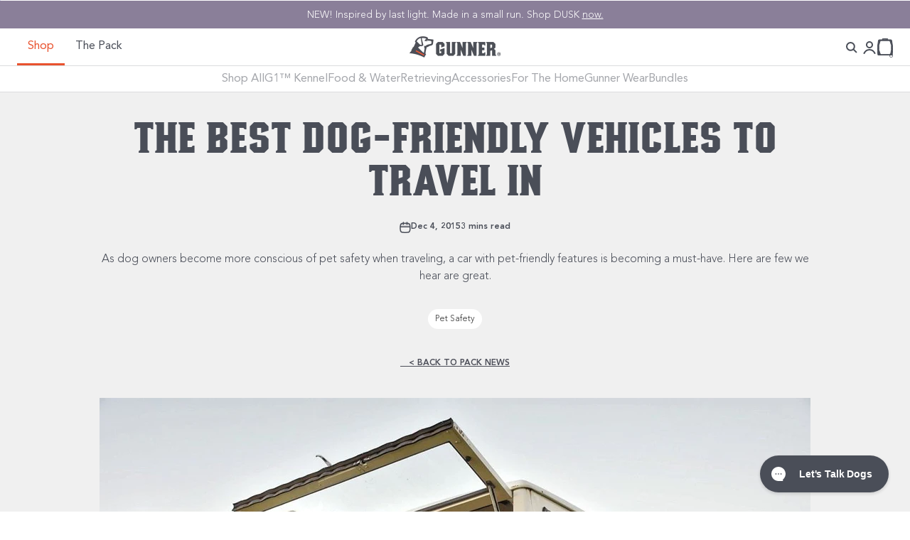

--- FILE ---
content_type: text/html; charset=utf-8
request_url: https://gunner.com/blogs/pack/the-best-dog-friendly-vehicles-to-travel-in
body_size: 56527
content:
<!doctype html>

<html lang="en" dir="ltr">
  <head>
    <!-- Start Meta FBC Capture - TagHero -->
<script async crossorigin fetchpriority="high" src="/cdn/shopifycloud/importmap-polyfill/es-modules-shim.2.4.0.js"></script>
<script type="text/javascript">
(function() {
  const generateFbc = (fbclid) => 'fb.1.' + Date.now() + '.' + fbclid;
  const fbclid = new URLSearchParams(window.location.search).get('fbclid');
  if (fbclid) {
    document.cookie = '_fbc=' + generateFbc(fbclid) + 
      '; path=/; domain=.gunner.com; max-age=7776000; samesite=lax';
  }
})();
</script>
<!-- End Meta FBC Capture - TagHero -->
    <meta charset="utf-8">
    <meta
      name="viewport"
      content="width=device-width, initial-scale=1.0, height=device-height, minimum-scale=1.0, maximum-scale=1.0"
    >
    <meta name="theme-color" content="#f0f0f0">

    <title>
      The Best Dog-Friendly Vehicles To Travel In
    </title><meta name="description" content="As dog owners become more conscious of pet safety when traveling, a car with pet-friendly features is becoming a must-have. Here are few we hear are great. In a recent blog, we mentioned that 81% of dog owners consider their dogs to be true family members, equal in status to children. So, it makes sense that we shop fo"><link rel="canonical" href="https://gunner.com/blogs/pack/the-best-dog-friendly-vehicles-to-travel-in"><link rel="shortcut icon" href="//gunner.com/cdn/shop/files/gunner_doghead_on_dark_3a511a33-3685-4bb6-894a-104285f49d6c.webp?v=1727313935&width=96">
      <link rel="apple-touch-icon" href="//gunner.com/cdn/shop/files/gunner_doghead_on_dark_3a511a33-3685-4bb6-894a-104285f49d6c.webp?v=1727313935&width=180"><script
      src="https://cdn-widgetsrepository.yotpo.com/v1/loader/qoBEKYcfsJ3FeIds84vONLSioduJBvYuaPxHPOlv?languageCode=en"
      async
    ></script><link rel="preconnect" href="https://cdn.shopify.com">
    <link rel="preconnect" href="https://fonts.shopifycdn.com" crossorigin>
    <link rel="dns-prefetch" href="https://productreviews.shopifycdn.com">

    
    <script>
      (function(w,d,s,l,i){w[l]=w[l]||[];w[l].push({'gtm.start':
                                                            new Date().getTime(),event:'gtm.js'});var f=d.getElementsByTagName(s)[0],
      j=d.createElement(s),dl=l!='dataLayer'?'&l='+l:'';j.async=true;j.src=
        'https://www.googletagmanager.com/gtm.js?id='+i+dl;f.parentNode.insertBefore(j,f);
                                  })(window,document,'script','dataLayer','GTM-5F8SRSJ');
    </script><link rel="preload" href="//gunner.com/cdn/fonts/figtree/figtree_n4.3c0838aba1701047e60be6a99a1b0a40ce9b8419.woff2" as="font" type="font/woff2" crossorigin><link rel="preload" href="//gunner.com/cdn/fonts/figtree/figtree_n4.3c0838aba1701047e60be6a99a1b0a40ce9b8419.woff2" as="font" type="font/woff2" crossorigin><meta property="og:type" content="article">
  <meta property="og:title" content="The Best Dog-Friendly Vehicles To Travel In"><meta property="og:image" content="http://gunner.com/cdn/shop/articles/DSC_2944-01-min-744122.jpg?v=1625601101&width=2048">
  <meta property="og:image:secure_url" content="https://gunner.com/cdn/shop/articles/DSC_2944-01-min-744122.jpg?v=1625601101&width=2048">
  <meta property="og:image:width" content="1280">
  <meta property="og:image:height" content="854"><meta property="og:description" content="As dog owners become more conscious of pet safety when traveling, a car with pet-friendly features is becoming a must-have. Here are few we hear are great. In a recent blog, we mentioned that 81% of dog owners consider their dogs to be true family members, equal in status to children. So, it makes sense that we shop fo"><meta property="og:url" content="https://gunner.com/blogs/pack/the-best-dog-friendly-vehicles-to-travel-in">
<meta property="og:site_name" content="GUNNER"><meta name="twitter:card" content="summary"><meta name="twitter:title" content="The Best Dog-Friendly Vehicles To Travel In">
  <meta name="twitter:description" content="As dog owners become more conscious of pet safety when traveling, a car with pet-friendly features is becoming a must-have. Here are few we hear are great.
"><meta name="twitter:image" content="https://gunner.com/cdn/shop/articles/DSC_2944-01-min-744122.jpg?crop=center&height=1200&v=1625601101&width=1200">
  <meta name="twitter:image:alt" content="The Best Dog-Friendly Vehicles To Travel In"><script type="application/ld+json">{"@context":"http:\/\/schema.org\/","@id":"\/blogs\/pack\/the-best-dog-friendly-vehicles-to-travel-in#article","@type":"Article","mainEntityOfPage":{"@type":"WebPage","@id":"https:\/\/gunner.com\/blogs\/pack\/the-best-dog-friendly-vehicles-to-travel-in"},"articleBody":"As dog owners become more conscious of pet safety when traveling, a car with pet-friendly features is becoming a must-have. Here are few we hear are great.\n\n\n\nIn a recent blog, we mentioned that 81% of dog owners consider their dogs to be true family members, equal in status to children. So, it makes sense that we shop for cars with our dog’s safety and comfort in mind.\n“What’s the latest trend in car-buying? The hunt for the perfect “dog mobile,” said John Tesh, host of the radio show, Intelligence for Your Life. “Basically, people picking their ride based on the pets they have – so their furry friends can travel and run errands with them comfortably and safely.”\nYou will see a lot of our crates in the back of pickup trucks, but a pickup truck does not always fit into the lifestyle of all dog owners. Gunner Kennels also fit well in mini-vans, SUVs and hatchbacks. Here’s a list of some great vehicles for dogs and their owners.\nDo-It-All Crossover\nSubaru Outback and Forester\nWith reports stating that 69% of Subaru car owners have pets, Subaru is taking the lead on studying the safety of pet travel products.\n\n\n\n“We at Subaru recognize the importance of keeping the entire family safe on the road, including our beloved pets,” said Michael McHale, Subaru’s director of corporate communications. “Alongside Center for Pet Safety, we are proud to help lead the charge in identifying the best crates and carriers for pet lovers everywhere, while, more importantly, making pet parents aware of the safety measures they can take and the dangers that can occur if they don’t. We recommend that owners choose the right sized crate for their dog, which is generally six inches longer than the body of the dog. We are also pleased that our crossover vehicles, which are award winners themselves for safety, accept most crate and carrier sizes.”\nWhen Consumer Reports asked their Facebook followers to choose a vehicle that is currently available in the U.S. that they want to live with as a daily driver, the winner was the 2015 Subaru Outback wagon with 25 percent of the vote, and second place went to the 2015 Forester SUV (24 percent).\nSubaru’s benchmark safety ratings, combined with ample cargo space and a Gunner Kennel, makes it a great family vehicle for safe travels with your pet at a very reasonable price, wherever the road of adventure may take you.\nGizmag.com has this to say about the 2016 Forester: “It promises everything you need for a night, day or weekend trip out to the theater, to grandma’s house, or to your favorite lake. Everything about the Forester is aimed towards family hauling with that Subaru ‘go there, do that’ mentality.”\nLong Range Hauler\nRam City Wagon\nThe Ram City Wagon has numerous features that make it dog friendly. As you can see in the video below, there is an ample cargo space and multiple anchor point to hold a couple of Gunner Kennel crates. We think it would be perfect for dog owners who travel to shows and field trials.\n\n\n\nFamily Fun\nChrysler Town \u0026amp; Country\nWhile our dog crates will fit in any mini-van, we included the Chrysler Town \u0026amp; Country in this list because of the many positive reviews we have heard from our customers. Getting two crates into the rear cargo area is a breeze. If you fold down the seats, you can fit up to four. Whatever mini-van you decide to choose, some dog-friendly features you want to look for include adequate window and A\/C vents in the rear and cargo attachments to strap your crate down.\nThe Hybrid\nChevrolet Colorado\nWhile we tried to leave pickup trucks off this list, you can’t ignore the versatility of the mid-size Colorado. The spacious area available in the crew cab model feels like an SUV (and rides like one too), but you still have a 5-foot bed to easily load, unload and strap down multiple crates. \n","headline":"The Best Dog-Friendly Vehicles To Travel In","description":"As dog owners become more conscious of pet safety when traveling, a car with pet-friendly features is becoming a must-have. Here are few we hear are great.\n","image":"https:\/\/gunner.com\/cdn\/shop\/articles\/DSC_2944-01-min-744122.jpg?v=1625601101\u0026width=1920","datePublished":"2021-07-06T04:36:22-05:00","dateModified":"2015-12-04T05:00:00-06:00","author":{"@type":"Person","name":"Macey Benton"},"publisher":{"@type":"Organization","name":"GUNNER"}}</script><script type="application/ld+json">
  {
    "@context": "https://schema.org",
    "@type": "BreadcrumbList",
    "itemListElement": [{
        "@type": "ListItem",
        "position": 1,
        "name": "Home",
        "item": "https://gunner.com"
      },{
            "@type": "ListItem",
            "position": 2,
            "name": "Pack",
            "item": "https://gunner.com/blogs/pack"
          }, {
            "@type": "ListItem",
            "position": 3,
            "name": "Pack",
            "item": "https://gunner.com/blogs/pack/the-best-dog-friendly-vehicles-to-travel-in"
          }]
  }
</script><style>/* Typography (heading) */
  @font-face {
  font-family: Figtree;
  font-weight: 400;
  font-style: normal;
  font-display: fallback;
  src: url("//gunner.com/cdn/fonts/figtree/figtree_n4.3c0838aba1701047e60be6a99a1b0a40ce9b8419.woff2") format("woff2"),
       url("//gunner.com/cdn/fonts/figtree/figtree_n4.c0575d1db21fc3821f17fd6617d3dee552312137.woff") format("woff");
}

@font-face {
  font-family: Figtree;
  font-weight: 400;
  font-style: italic;
  font-display: fallback;
  src: url("//gunner.com/cdn/fonts/figtree/figtree_i4.89f7a4275c064845c304a4cf8a4a586060656db2.woff2") format("woff2"),
       url("//gunner.com/cdn/fonts/figtree/figtree_i4.6f955aaaafc55a22ffc1f32ecf3756859a5ad3e2.woff") format("woff");
}

/* Typography (body) */
  @font-face {
  font-family: Figtree;
  font-weight: 400;
  font-style: normal;
  font-display: fallback;
  src: url("//gunner.com/cdn/fonts/figtree/figtree_n4.3c0838aba1701047e60be6a99a1b0a40ce9b8419.woff2") format("woff2"),
       url("//gunner.com/cdn/fonts/figtree/figtree_n4.c0575d1db21fc3821f17fd6617d3dee552312137.woff") format("woff");
}

@font-face {
  font-family: Figtree;
  font-weight: 400;
  font-style: italic;
  font-display: fallback;
  src: url("//gunner.com/cdn/fonts/figtree/figtree_i4.89f7a4275c064845c304a4cf8a4a586060656db2.woff2") format("woff2"),
       url("//gunner.com/cdn/fonts/figtree/figtree_i4.6f955aaaafc55a22ffc1f32ecf3756859a5ad3e2.woff") format("woff");
}

@font-face {
  font-family: Figtree;
  font-weight: 700;
  font-style: normal;
  font-display: fallback;
  src: url("//gunner.com/cdn/fonts/figtree/figtree_n7.2fd9bfe01586148e644724096c9d75e8c7a90e55.woff2") format("woff2"),
       url("//gunner.com/cdn/fonts/figtree/figtree_n7.ea05de92d862f9594794ab281c4c3a67501ef5fc.woff") format("woff");
}

@font-face {
  font-family: Figtree;
  font-weight: 700;
  font-style: italic;
  font-display: fallback;
  src: url("//gunner.com/cdn/fonts/figtree/figtree_i7.06add7096a6f2ab742e09ec7e498115904eda1fe.woff2") format("woff2"),
       url("//gunner.com/cdn/fonts/figtree/figtree_i7.ee584b5fcaccdbb5518c0228158941f8df81b101.woff") format("woff");
}

:root {
    /**
     * ---------------------------------------------------------------------
     * SPACING VARIABLES
     *
     * We are using a spacing inspired from frameworks like Tailwind CSS.
     * ---------------------------------------------------------------------
     */
    --spacing-0-5: 0.125rem; /* 2px */
    --spacing-1: 0.25rem; /* 4px */
    --spacing-1-5: 0.375rem; /* 6px */
    --spacing-2: 0.5rem; /* 8px */
    --spacing-2-5: 0.625rem; /* 10px */
    --spacing-3: 0.75rem; /* 12px */
    --spacing-3-5: 0.875rem; /* 14px */
    --spacing-4: 1rem; /* 16px */
    --spacing-4-5: 1.125rem; /* 18px */
    --spacing-5: 1.25rem; /* 20px */
    --spacing-5-5: 1.375rem; /* 22px */
    --spacing-6: 1.5rem; /* 24px */
    --spacing-6-5: 1.625rem; /* 26px */
    --spacing-7: 1.75rem; /* 28px */
    --spacing-7-5: 1.875rem; /* 30px */
    --spacing-8: 2rem; /* 32px */
    --spacing-8-5: 2.125rem; /* 34px */
    --spacing-9: 2.25rem; /* 36px */
    --spacing-9-5: 2.375rem; /* 38px */
    --spacing-10: 2.5rem; /* 40px */
    --spacing-11: 2.75rem; /* 44px */
    --spacing-12: 1.5rem; /* 48px */
    --spacing-14: 3.5rem; /* 56px */
    --spacing-16: 4rem; /* 64px */
    --spacing-18: 4.5rem; /* 72px */
    --spacing-20: 5rem; /* 80px */
    --spacing-24: 6rem; /* 96px */
    --spacing-28: 7rem; /* 112px */
    --spacing-32: 8rem; /* 128px */
    --spacing-36: 9rem; /* 144px */
    --spacing-40: 10rem; /* 160px */
    --spacing-44: 11rem; /* 176px */
    --spacing-48: 12rem; /* 192px */
    --spacing-52: 13rem; /* 208px */
    --spacing-56: 14rem; /* 224px */
    --spacing-60: 15rem; /* 240px */
    --spacing-64: 16rem; /* 256px */
    --spacing-72: 18rem; /* 288px */
    --spacing-80: 20rem; /* 320px */
    --spacing-96: 24rem; /* 384px */

    /* Container */
    --container-max-width: 2000px;
    --container-narrow-max-width: 1750px;
    --container-gutter: var(--spacing-5);
    --section-outer-spacing-block: var(--spacing-12);
    --section-inner-max-spacing-block: var(--spacing-10);
    --section-inner-spacing-inline: var(--container-gutter);
    --section-stack-spacing-block: var(--spacing-8);

    /* Grid gutter */
    --grid-gutter: var(--spacing-5);

    /* Product list settings */
    --product-list-row-gap: var(--spacing-8);
    --product-list-column-gap: var(--grid-gutter);

    /* Form settings */
    --input-gap: var(--spacing-2);
    --input-height: 2.625rem;
    --input-padding-inline: var(--spacing-4);

    /* Other sizes */
    --sticky-area-height: calc(var(--sticky-announcement-bar-enabled, 0) * var(--announcement-bar-height, 0px) + var(--sticky-header-enabled, 0) * var(--header-height, 0px));

    /* RTL support */
    --transform-logical-flip: 1;
    --transform-origin-start: left;
    --transform-origin-end: right;

    /**
     * ---------------------------------------------------------------------
     * TYPOGRAPHY
     * ---------------------------------------------------------------------
     */

    /* Font properties */
    --heading-font-family: Figtree, sans-serif;
    --heading-font-weight: 400;
    --heading-font-style: normal;
    --heading-text-transform: normal;
    --heading-letter-spacing: -0.02em;
    --text-font-family: Figtree, sans-serif;
    --text-font-weight: 400;
    --text-font-style: normal;
    --text-letter-spacing: 0.0em;

    /* Font sizes */
    --text-h0: 3rem;
    --text-h1: 2.5rem;
    --text-h2: 2rem;
    --text-h3: 1.5rem;
    --text-h4: 1.375rem;
    --text-h5: 1.125rem;
    --text-h6: 1rem;
    --text-xs: 0.6875rem;
    --text-sm: 0.75rem;
    --text-base: 0.875rem;
    --text-lg: 1.125rem;

    /**
     * ---------------------------------------------------------------------
     * COLORS
     * ---------------------------------------------------------------------
     */

    /* Color settings */--accent: 74 78 88;
    --text-primary: 74 78 88;
    --background-primary: 255 255 255;
    --dialog-background: 255 255 255;
    --border-color: var(--text-color, var(--text-primary)) / 0.12;

    /* Button colors */
    --button-background-primary: 74 78 88;
    --button-text-primary: 255 255 255;
    --button-background-secondary: 233 82 46;
    --button-text-secondary: 255 255 255;

    /* Status colors */
    --success-background: 224 244 232;
    --success-text: 0 163 65;
    --warning-background: 255 246 233;
    --warning-text: 255 183 74;
    --error-background: 254 231 231;
    --error-text: 248 58 58;

    /* Product colors */
    --on-sale-text: 233 82 46;
    --on-sale-badge-background: 233 82 46;
    --on-sale-badge-text: 255 255 255;
    --sold-out-badge-background: 0 0 0;
    --sold-out-badge-text: 255 255 255;
    --primary-badge-background: 128 60 238;
    --primary-badge-text: 255 255 255;
    --star-color: 255 183 74;
    --product-card-background: 255 255 255;
    --product-card-text: 26 26 26;

    /* Header colors */
    --header-background: 240 240 240;
    --header-text: 74 78 88;

    /* Footer colors */
    --footer-background: 255 255 255;
    --footer-text: 74 78 88;

    /* Rounded variables (used for border radius) */
    --rounded-xs: 0.25rem;
    --rounded-sm: 0.0625rem;
    --rounded: 0.125rem;
    --rounded-lg: 0.25rem;
    --rounded-full: 9999px;

    --rounded-button: 0.25rem;
    --rounded-input: 0.25rem;

    /* Box shadow */
    --shadow-sm: 0 2px 8px rgb(var(--text-primary) / 0.1);
    --shadow: 0 5px 15px rgb(var(--text-primary) / 0.1);
    --shadow-md: 0 5px 30px rgb(var(--text-primary) / 0.1);
    --shadow-block: 0px 18px 50px rgb(var(--text-primary) / 0.1);

    /**
     * ---------------------------------------------------------------------
     * OTHER
     * ---------------------------------------------------------------------
     */

    --cursor-close-svg-url: url(//gunner.com/cdn/shop/t/870/assets/cursor-close.svg?v=147174565022153725511769046082);
    --cursor-zoom-in-svg-url: url(//gunner.com/cdn/shop/t/870/assets/cursor-zoom-in.svg?v=154953035094101115921769046082);
    --cursor-zoom-out-svg-url: url(//gunner.com/cdn/shop/t/870/assets/cursor-zoom-out.svg?v=16155520337305705181769046082);
    --checkmark-svg-url: url(//gunner.com/cdn/shop/t/870/assets/checkmark.svg?v=2594494488843260661769046082);
  }

  [dir="rtl"]:root {
    /* RTL support */
    --transform-logical-flip: -1;
    --transform-origin-start: right;
    --transform-origin-end: left;
  }

  @media screen and (min-width: 700px) {
    :root {
      /* Typography (font size) */
      --text-h0: 4rem;
      --text-h1: 3rem;
      --text-h2: 2.5rem;
      --text-h3: 2rem;
      --text-h4: 1.625rem;
      --text-h5: 1.25rem;
      --text-h6: 1.125rem;

      --text-xs: 0.75rem;
      --text-sm: 0.875rem;
      --text-base: 1.0rem;
      --text-lg: 1.25rem;

      /* Spacing */
      --container-gutter: 2rem;
      --section-outer-spacing-block: var(--spacing-16);
      --section-inner-max-spacing-block: var(--spacing-12);
      --section-inner-spacing-inline: var(--spacing-12);
      --section-stack-spacing-block: var(--spacing-12);

      /* Grid gutter */
      --grid-gutter: var(--spacing-6);

      /* Product list settings */
      --product-list-row-gap: var(--spacing-12);

      /* Form settings */
      --input-gap: 1rem;
      --input-height: 3.125rem;
      --input-padding-inline: var(--spacing-5);
    }
  }

  @media screen and (min-width: 1000px) {
    :root {
      /* Spacing settings */
      --container-gutter: var(--spacing-12);
      --section-outer-spacing-block: var(--spacing-18);
      --section-inner-max-spacing-block: var(--spacing-16);
      --section-inner-spacing-inline: var(--spacing-16);
      --section-stack-spacing-block: var(--spacing-12);
    }
  }

  @media screen and (min-width: 1150px) {
    :root {
      /* Spacing settings */
      --container-gutter: var(--spacing-12);
      --section-outer-spacing-block: var(--spacing-20);
      --section-inner-max-spacing-block: var(--spacing-16);
      --section-inner-spacing-inline: var(--spacing-16);
      --section-stack-spacing-block: var(--spacing-12);
    }
  }

  @media screen and (min-width: 1400px) {
    :root {
      /* Typography (font size) */
      --text-h0: 5rem;
      --text-h1: 3.75rem;
      --text-h2: 3rem;
      --text-h3: 2.25rem;
      --text-h4: 2rem;
      --text-h5: 1.5rem;
      --text-h6: 1.25rem;

      --section-outer-spacing-block: var(--spacing-24);
      --section-inner-max-spacing-block: var(--spacing-18);
      --section-inner-spacing-inline: var(--spacing-18);
    }
  }

  @media screen and (min-width: 1600px) {
    :root {
      --section-outer-spacing-block: var(--spacing-24);
      --section-inner-max-spacing-block: var(--spacing-20);
      --section-inner-spacing-inline: var(--spacing-20);
    }
  }

  /**
   * ---------------------------------------------------------------------
   * LIQUID DEPENDANT CSS
   *
   * Our main CSS is Liquid free, but some very specific features depend on
   * theme settings, so we have them here
   * ---------------------------------------------------------------------
   */@media screen and (pointer: fine) {
        .button:not([disabled]):hover, .btn:not([disabled]):hover, .shopify-payment-button__button--unbranded:not([disabled]):hover {
          --button-background-opacity: 0.85;
        }

        .button--subdued:not([disabled]):hover {
          --button-background: var(--text-color) / .05 !important;
        }
      }</style><script>
  // This allows to expose several variables to the global scope, to be used in scripts
  window.themeVariables = {
    settings: {
      showPageTransition: false,
      reduceDrawerAnimation: false,
      reduceMenuAnimation: false,
      headingApparition: "split_fade",
      pageType: "article",
      moneyFormat: "\u003cspan class='money'\u003e{{amount_no_decimals}}\u003c\/span\u003e",
      moneyWithCurrencyFormat: "\u003cspan class='money'\u003e${{amount_no_decimals}}\u003c\/span\u003e",
      currencyCodeEnabled: false,
      cartType: "drawer",
      showDiscount: true,
      discountMode: "saving",
      pageBackground: "#ffffff",
      textColor: "#4a4e58"
    },

    strings: {
      accessibilityClose: "Close",
      accessibilityNext: "Next",
      accessibilityPrevious: "Previous",
      closeGallery: "Close gallery",
      zoomGallery: "Zoom",
      errorGallery: "Image cannot be loaded",
      searchNoResults: "No results could be found.",
      addOrderNote: "Add order note",
      editOrderNote: "Edit order note",
      shippingEstimatorNoResults: "Sorry, we do not ship to your address.",
      shippingEstimatorOneResult: "There is one shipping rate for your address:",
      shippingEstimatorMultipleResults: "There are several shipping rates for your address:",
      shippingEstimatorError: "One or more error occurred while retrieving shipping rates:"
    },

    breakpoints: {
      'sm': 'screen and (min-width: 700px)',
      'md': 'screen and (min-width: 1000px)',
      'lg': 'screen and (min-width: 1150px)',
      'xl': 'screen and (min-width: 1400px)',

      'sm-max': 'screen and (max-width: 699px)',
      'md-max': 'screen and (max-width: 999px)',
      'lg-max': 'screen and (max-width: 1149px)',
      'xl-max': 'screen and (max-width: 1399px)'
    }
  };// For detecting native share
  document.documentElement.classList.add(`native-share--${navigator.share ? 'enabled' : 'disabled'}`);</script><style>
      .announcement_popup_inner .popup_inner{
        position: fixed;
        left: 50%;
        top: 50%;
        height: 75vh;
        max-width: 1200px;
        width: 100%;
        transform: translate(-50%, -50%);
        display: flex;
        gap: 36px;
        padding: 34px;
        background: #fff;
        scroll-snap-type: x mandatory;
        overflow: auto;
        z-index: 12;
        border-radius: 4px;
      }
      
        .announcement_popup_inner .desc {
          max-width: 100%;
        }
      
      .announcement_popup_inner .pop_img{
        width: 100%;
        height: 100%;
      }
      .announcement_popup_inner img{
        width: 100%;
        height: 100%;
        object-fit: cover;
        border-radius: 4px;
      }
    .popup_inner {
      z-index: 100000000 !important;
  }
      .announcement_popup_inner .desc {
        width: 100%;
      }
      .announcement_popup_inner .desc h3:first-child{
        margin-top: unset;
      }
      .announcement_popup_inner .desc h3{
        font-family: 'Gunner Kennels 2 CFF PostScript';
        font-size: 30px;
        font-style: normal;
        text-align: start;
        font-weight: 400;
        margin-bottom: 10px;
        line-height: 100%;
        text-transform: lowercase;
      }
        .popup_inner .desc h1 {
          font-family: 'Avenir Next';
          font-weight: 800;
          margin-bottom: 10px;
          font-size: 25px;
      }

      .popup_inner .desc h2 {
          font-family: 'Avenir Next';
          font-weight: 600;
          font-size: 20px;
        margin-bottom: 10px;
      }
        .popup_inner .desc h4 {
          font-family: 'Avenir Next';
          font-weight: 600;
          font-size: 16px;
        margin-bottom: 10px;
      }
          .popup_inner .desc h5 {
          font-family: 'Gunner Kennels 2 CFF PostScript';
                text-transform: lowercase;
          font-size: 25px;
        margin-bottom: 10px;
      }
          .popup_inner .desc h6 {
          font-family: 'Avenir Next';
          font-weight: 600;
          font-size: 16px;
        margin-bottom: 10px;
            text-transform: uppercase;
            letter-spacing: 1px;
      }
      .announcement_popup_inner .desc p{
        font-size: 16px !important;
        font-style: normal;
        text-align: start;
        font-weight: 300 !important;
        line-height: 120%;
        margin-bottom: 10px;
      }
        .announcement_popup_inner .desc p a{
          text-decoration: underline;
          text-underline-offset: 2px;
        }
      .announcement_popup_inner svg.cross_svg {
        position: absolute;
        right: 20px;
        top: 20px;
        width: 14px;
        height: 14px;
        cursor: pointer;
      }
      .announcement_popup_inner .overlay {
        position: fixed;
        width: 100%;
        height: 100%;
        top: 0;
        left: 0;
        background-color: #4A4E58;
        cursor: pointer;
        opacity: 0.3;
        z-index: 11;
      }
      .announcement_popup_inner .mobile_img{
        display: none;
      }
      @media (max-width: 1199px){
        .announcement_popup_inner .popup_inner{
          max-width: 90%;
        }
      }
      @media (max-width: 991px){
        .announcement_popup_inner .popup_inner{
          flex-direction: column;
          padding: 12px;
          height: 90vh;
          max-width: 95%;
        }
        .announcement_popup_inner .pop_img,
        .announcement_popup_inner .desc{
          width:100%;
          max-width:100%;
        }
        .announcement_popup_inner .mobile_img{
          display: block;
        }
        .announcement_popup_inner .desktop_img{
          display: none;
        }
        .announcement_popup_inner .desc h3 {
          font-size: 28px;
        }
        .announcement_popup_inner .desc p {
          font-size: 14px !important;
        }
        .announcement_bar_inner.is-selected {
          flex-direction: column;
        }
        .announcement_popup_inner .pop_img {
          height: auto;
        }
        .announcement_popup_inner img {
          height: auto;
        }
      }
      #section- .see_detail{
        color:;
      }
      #section- .desc h3,
      #section- .desc p{
        color:;
      }
      .no-scroll {
        overflow: hidden;
    }
</style>
<section class="announcement_bar_modal" id="section-">
  <div class="container">
    <div class="announcement_popup_inner" id="announcement_popup_inner">
      <div class="overlay" style="display: none;"></div>
      <div class="popup_inner" style="display: none;">
        <svg
          class="cross_svg"
          xmlns="http://www.w3.org/2000/svg"
          width="16"
          height="16"
          viewBox="0 0 16 16"
          fill="none"
        >
          <path d="M1 1L8 8M8 8L15 15M8 8L15 1M8 8L1 15" stroke="#4A4E58"/>
        </svg>
        
          <div class="pop_img">
            
              <img src="//gunner.com/cdn/shop/files/bumper-white-color-difference.jpg?v=1689930531&amp;width=1280" alt="" srcset="//gunner.com/cdn/shop/files/bumper-white-color-difference.jpg?v=1689930531&amp;width=352 352w, //gunner.com/cdn/shop/files/bumper-white-color-difference.jpg?v=1689930531&amp;width=832 832w, //gunner.com/cdn/shop/files/bumper-white-color-difference.jpg?v=1689930531&amp;width=1200 1200w, //gunner.com/cdn/shop/files/bumper-white-color-difference.jpg?v=1689930531&amp;width=1280 1280w" width="1280" height="800" loading="lazy" class="desktop_img">
            
            
          </div>
        
        
          <div class="desc"><p><strong><br/><br/><br/><br/><br/><br/><br/>CLAIM YOUR FREE WHITE BUMPER WHEN YOU PURCHASE A SPECIAL OR LIMITED EDITION G1</strong>™<strong> KENNEL.<br/><br/>ADD BOTH THE WHITE BUMPER AND ANY AVAILABLE SPECIAL OR LIMITED EDITION KENNEL TO CART TO ACCESS PROMOTION. NO DISCOUNT CODE REQUIRED.<br/><br/>PROMOTION ENDS OCTOBER 15, ONLY WHILE SUPPLIES LAST</strong></p></div>
        
      </div>
    </div>
  </div>
</section>
<script>
  function termsModal(event) {
      event.preventDefault();
      let popupInner = document.querySelector('.popup_inner');
      let crossSvg = document.querySelector('.cross_svg');
      let overlay = document.querySelector('.overlay');

      function showPopup() {
          popupInner.style.display = "flex";
          overlay.style.display = "block";
          document.body.classList.add('no-scroll'); // Disable scrolling
          history.pushState(null, null, '#terms');
      }

      function closePopup() {
          popupInner.style.display = "none";
          overlay.style.display = "none";
          document.body.classList.remove('no-scroll'); // Re-enable scrolling
          history.replaceState(null, null, window.location.pathname);
      }

      showPopup();
      crossSvg.addEventListener('click', closePopup);
      overlay.addEventListener('click', closePopup);
      window.addEventListener('popstate', closePopup);
  }
</script>
<script>
      if (!(HTMLScriptElement.supports && HTMLScriptElement.supports('importmap'))) {
        const importMapPolyfill = document.createElement('script');
        importMapPolyfill.async = true;
        importMapPolyfill.src = "//gunner.com/cdn/shop/t/870/assets/es-module-shims.min.js?v=140375185335194536761769046082";

        document.head.appendChild(importMapPolyfill);
      }
    </script>

    <script type="importmap">{
        "imports": {
          "vendor": "//gunner.com/cdn/shop/t/870/assets/vendor.min.js?v=162910149792179071561769046082",
          "theme": "//gunner.com/cdn/shop/t/870/assets/theme.js?v=52133234403489483321769046082",
          "photoswipe": "//gunner.com/cdn/shop/t/870/assets/photoswipe.min.js?v=13374349288281597431769046082"
        }
      }
    </script>

    
    
    <script>
      (function(w,d,t,r,u){var f,n,i;w[u]=w[u]||[],f=function(){var o={ti:"134596593"};o.q=w[u],w[u]=new UET(o),w[u].push("pageLoad")},n=d.createElement(t),n.src=r,n.async=1,n.onload=n.onreadystatechange=function(){var s=this.readyState;s&&s!=="loaded"&&s!=="complete"||(f(),n.onload=n.onreadystatechange=null)},i=d.getElementsByTagName(t)[0],i.parentNode.insertBefore(n,i)})(window,document,"script","//bat.bing.com/bat.js","uetq");
    </script>

    
    <script async src="https://www.googletagmanager.com/gtag/js?id=AW-882445268"></script>
    <script>
      window.dataLayer = window.dataLayer || [];

      function gtag() {
        dataLayer.push(arguments);
      }
      gtag('js', new Date());
      gtag('config', 'AW-882445268', {
        'allow_enhanced_conversions': true
      });
    </script>

    
    <script type="application/javascript">
      (function(b,o,n,g,s,r,c){if(b[s])return;b[s]={};b[s].scriptToken="Xy0yNzAzMTk4MDM";b[s].callsQueue=[];b[s].api=function(){b[s].callsQueue.push(arguments);};r=o.createElement(n);c=o.getElementsByTagName(n)[0];r.async=1;r.src=g;r.id=s+n;c.parentNode.insertBefore(r,c);})(window,document,"script","//cdn.oribi.io/Xy0yNzAzMTk4MDM/oribi.js","ORIBI");
    </script>

    <script type="module" src="//gunner.com/cdn/shop/t/870/assets/vendor.min.js?v=162910149792179071561769046082"></script>
    <script type="module" src="//gunner.com/cdn/shop/t/870/assets/theme.js?v=52133234403489483321769046082"></script>

    <script>window.performance && window.performance.mark && window.performance.mark('shopify.content_for_header.start');</script><meta name="google-site-verification" content="6Iod-nDOww-5qIe-JcsO6NaNl75n57dG6zQrZRy0lHE">
<meta name="facebook-domain-verification" content="c9dkn6cziunio2xgznd88amx3qesgr">
<meta id="shopify-digital-wallet" name="shopify-digital-wallet" content="/5396496456/digital_wallets/dialog">
<meta name="shopify-checkout-api-token" content="0dfc38c92964322566f1ae6be9b0c038">
<meta id="in-context-paypal-metadata" data-shop-id="5396496456" data-venmo-supported="false" data-environment="production" data-locale="en_US" data-paypal-v4="true" data-currency="USD">
<link rel="alternate" type="application/atom+xml" title="Feed" href="/blogs/pack.atom" />
<script async="async" src="/checkouts/internal/preloads.js?locale=en-US"></script>
<link rel="preconnect" href="https://shop.app" crossorigin="anonymous">
<script async="async" src="https://shop.app/checkouts/internal/preloads.js?locale=en-US&shop_id=5396496456" crossorigin="anonymous"></script>
<script id="apple-pay-shop-capabilities" type="application/json">{"shopId":5396496456,"countryCode":"US","currencyCode":"USD","merchantCapabilities":["supports3DS"],"merchantId":"gid:\/\/shopify\/Shop\/5396496456","merchantName":"GUNNER","requiredBillingContactFields":["postalAddress","email","phone"],"requiredShippingContactFields":["postalAddress","email","phone"],"shippingType":"shipping","supportedNetworks":["visa","masterCard","amex","discover","elo","jcb"],"total":{"type":"pending","label":"GUNNER","amount":"1.00"},"shopifyPaymentsEnabled":true,"supportsSubscriptions":true}</script>
<script id="shopify-features" type="application/json">{"accessToken":"0dfc38c92964322566f1ae6be9b0c038","betas":["rich-media-storefront-analytics"],"domain":"gunner.com","predictiveSearch":true,"shopId":5396496456,"locale":"en"}</script>
<script>var Shopify = Shopify || {};
Shopify.shop = "cs-gunner.myshopify.com";
Shopify.locale = "en";
Shopify.currency = {"active":"USD","rate":"1.0"};
Shopify.country = "US";
Shopify.theme = {"name":"gunner\/main","id":152893096135,"schema_name":"Impact","schema_version":"6.0.1","theme_store_id":null,"role":"main"};
Shopify.theme.handle = "null";
Shopify.theme.style = {"id":null,"handle":null};
Shopify.cdnHost = "gunner.com/cdn";
Shopify.routes = Shopify.routes || {};
Shopify.routes.root = "/";</script>
<script type="module">!function(o){(o.Shopify=o.Shopify||{}).modules=!0}(window);</script>
<script>!function(o){function n(){var o=[];function n(){o.push(Array.prototype.slice.apply(arguments))}return n.q=o,n}var t=o.Shopify=o.Shopify||{};t.loadFeatures=n(),t.autoloadFeatures=n()}(window);</script>
<script>
  window.ShopifyPay = window.ShopifyPay || {};
  window.ShopifyPay.apiHost = "shop.app\/pay";
  window.ShopifyPay.redirectState = null;
</script>
<script id="shop-js-analytics" type="application/json">{"pageType":"article"}</script>
<script defer="defer" async type="module" src="//gunner.com/cdn/shopifycloud/shop-js/modules/v2/client.init-shop-cart-sync_BT-GjEfc.en.esm.js"></script>
<script defer="defer" async type="module" src="//gunner.com/cdn/shopifycloud/shop-js/modules/v2/chunk.common_D58fp_Oc.esm.js"></script>
<script defer="defer" async type="module" src="//gunner.com/cdn/shopifycloud/shop-js/modules/v2/chunk.modal_xMitdFEc.esm.js"></script>
<script type="module">
  await import("//gunner.com/cdn/shopifycloud/shop-js/modules/v2/client.init-shop-cart-sync_BT-GjEfc.en.esm.js");
await import("//gunner.com/cdn/shopifycloud/shop-js/modules/v2/chunk.common_D58fp_Oc.esm.js");
await import("//gunner.com/cdn/shopifycloud/shop-js/modules/v2/chunk.modal_xMitdFEc.esm.js");

  window.Shopify.SignInWithShop?.initShopCartSync?.({"fedCMEnabled":true,"windoidEnabled":true});

</script>
<script>
  window.Shopify = window.Shopify || {};
  if (!window.Shopify.featureAssets) window.Shopify.featureAssets = {};
  window.Shopify.featureAssets['shop-js'] = {"shop-cart-sync":["modules/v2/client.shop-cart-sync_DZOKe7Ll.en.esm.js","modules/v2/chunk.common_D58fp_Oc.esm.js","modules/v2/chunk.modal_xMitdFEc.esm.js"],"init-fed-cm":["modules/v2/client.init-fed-cm_B6oLuCjv.en.esm.js","modules/v2/chunk.common_D58fp_Oc.esm.js","modules/v2/chunk.modal_xMitdFEc.esm.js"],"shop-cash-offers":["modules/v2/client.shop-cash-offers_D2sdYoxE.en.esm.js","modules/v2/chunk.common_D58fp_Oc.esm.js","modules/v2/chunk.modal_xMitdFEc.esm.js"],"shop-login-button":["modules/v2/client.shop-login-button_QeVjl5Y3.en.esm.js","modules/v2/chunk.common_D58fp_Oc.esm.js","modules/v2/chunk.modal_xMitdFEc.esm.js"],"pay-button":["modules/v2/client.pay-button_DXTOsIq6.en.esm.js","modules/v2/chunk.common_D58fp_Oc.esm.js","modules/v2/chunk.modal_xMitdFEc.esm.js"],"shop-button":["modules/v2/client.shop-button_DQZHx9pm.en.esm.js","modules/v2/chunk.common_D58fp_Oc.esm.js","modules/v2/chunk.modal_xMitdFEc.esm.js"],"avatar":["modules/v2/client.avatar_BTnouDA3.en.esm.js"],"init-windoid":["modules/v2/client.init-windoid_CR1B-cfM.en.esm.js","modules/v2/chunk.common_D58fp_Oc.esm.js","modules/v2/chunk.modal_xMitdFEc.esm.js"],"init-shop-for-new-customer-accounts":["modules/v2/client.init-shop-for-new-customer-accounts_C_vY_xzh.en.esm.js","modules/v2/client.shop-login-button_QeVjl5Y3.en.esm.js","modules/v2/chunk.common_D58fp_Oc.esm.js","modules/v2/chunk.modal_xMitdFEc.esm.js"],"init-shop-email-lookup-coordinator":["modules/v2/client.init-shop-email-lookup-coordinator_BI7n9ZSv.en.esm.js","modules/v2/chunk.common_D58fp_Oc.esm.js","modules/v2/chunk.modal_xMitdFEc.esm.js"],"init-shop-cart-sync":["modules/v2/client.init-shop-cart-sync_BT-GjEfc.en.esm.js","modules/v2/chunk.common_D58fp_Oc.esm.js","modules/v2/chunk.modal_xMitdFEc.esm.js"],"shop-toast-manager":["modules/v2/client.shop-toast-manager_DiYdP3xc.en.esm.js","modules/v2/chunk.common_D58fp_Oc.esm.js","modules/v2/chunk.modal_xMitdFEc.esm.js"],"init-customer-accounts":["modules/v2/client.init-customer-accounts_D9ZNqS-Q.en.esm.js","modules/v2/client.shop-login-button_QeVjl5Y3.en.esm.js","modules/v2/chunk.common_D58fp_Oc.esm.js","modules/v2/chunk.modal_xMitdFEc.esm.js"],"init-customer-accounts-sign-up":["modules/v2/client.init-customer-accounts-sign-up_iGw4briv.en.esm.js","modules/v2/client.shop-login-button_QeVjl5Y3.en.esm.js","modules/v2/chunk.common_D58fp_Oc.esm.js","modules/v2/chunk.modal_xMitdFEc.esm.js"],"shop-follow-button":["modules/v2/client.shop-follow-button_CqMgW2wH.en.esm.js","modules/v2/chunk.common_D58fp_Oc.esm.js","modules/v2/chunk.modal_xMitdFEc.esm.js"],"checkout-modal":["modules/v2/client.checkout-modal_xHeaAweL.en.esm.js","modules/v2/chunk.common_D58fp_Oc.esm.js","modules/v2/chunk.modal_xMitdFEc.esm.js"],"shop-login":["modules/v2/client.shop-login_D91U-Q7h.en.esm.js","modules/v2/chunk.common_D58fp_Oc.esm.js","modules/v2/chunk.modal_xMitdFEc.esm.js"],"lead-capture":["modules/v2/client.lead-capture_BJmE1dJe.en.esm.js","modules/v2/chunk.common_D58fp_Oc.esm.js","modules/v2/chunk.modal_xMitdFEc.esm.js"],"payment-terms":["modules/v2/client.payment-terms_Ci9AEqFq.en.esm.js","modules/v2/chunk.common_D58fp_Oc.esm.js","modules/v2/chunk.modal_xMitdFEc.esm.js"]};
</script>
<script>(function() {
  var isLoaded = false;
  function asyncLoad() {
    if (isLoaded) return;
    isLoaded = true;
    var urls = ["https:\/\/assets1.adroll.com\/shopify\/latest\/j\/shopify_rolling_bootstrap_v2.js?adroll_adv_id=SVZPKA7MHRAQDOWB5ZE6JD\u0026adroll_pix_id=6R26YX76BVBUDD55IILYNR\u0026shop=cs-gunner.myshopify.com","https:\/\/widgetic.com\/sdk\/sdk.js?shop=cs-gunner.myshopify.com","https:\/\/cdn.recovermycart.com\/scripts\/keepcart\/CartJS.min.js?shop=cs-gunner.myshopify.com\u0026shop=cs-gunner.myshopify.com","https:\/\/image-optimizer.salessquad.co.uk\/scripts\/tiny_img_not_found_notifier_31dab8a33c0b87feaa89f732a8919efb.js?shop=cs-gunner.myshopify.com","https:\/\/cdn-loyalty.yotpo.com\/loader\/8TiexAZVBP2CZH_0e3vWRg.js?shop=cs-gunner.myshopify.com","\/\/staticw2.yotpo.com\/qoBEKYcfsJ3FeIds84vONLSioduJBvYuaPxHPOlv\/widget.js?shop=cs-gunner.myshopify.com","https:\/\/d18eg7dreypte5.cloudfront.net\/scripts\/integrations\/subscription.js?shop=cs-gunner.myshopify.com","https:\/\/d18eg7dreypte5.cloudfront.net\/browse-abandonment\/smsbump_timer.js?shop=cs-gunner.myshopify.com","https:\/\/cdn-bundler.nice-team.net\/app\/js\/bundler.js?shop=cs-gunner.myshopify.com","https:\/\/api.socialsnowball.io\/js\/referral.js?shop=cs-gunner.myshopify.com","https:\/\/cdn.hextom.com\/js\/quickannouncementbar.js?shop=cs-gunner.myshopify.com","https:\/\/cdn.rebuyengine.com\/onsite\/js\/rebuy.js?shop=cs-gunner.myshopify.com","https:\/\/cdn.rebuyengine.com\/onsite\/js\/rebuy.js?shop=cs-gunner.myshopify.com","https:\/\/cdn.rebuyengine.com\/onsite\/js\/rebuy.js?shop=cs-gunner.myshopify.com","https:\/\/cdn.rebuyengine.com\/onsite\/js\/rebuy.js?shop=cs-gunner.myshopify.com","https:\/\/sdk.postscript.io\/sdk-script-loader.bundle.js?shopId=49551\u0026shop=cs-gunner.myshopify.com","https:\/\/s3.eu-west-1.amazonaws.com\/production-klarna-il-shopify-osm\/d3bc5d6366701989e2db5a93793900883f2d31a6\/cs-gunner.myshopify.com-1769093540502.js?shop=cs-gunner.myshopify.com","https:\/\/cdn.shopify.com\/s\/files\/1\/0053\/9649\/6456\/t\/870\/assets\/instant-pixel-site_d2e583e8fee44c93b48e52f715707865.js?v=1769046082\u0026shop=cs-gunner.myshopify.com"];
    for (var i = 0; i < urls.length; i++) {
      var s = document.createElement('script');
      s.type = 'text/javascript';
      s.async = true;
      s.src = urls[i];
      var x = document.getElementsByTagName('script')[0];
      x.parentNode.insertBefore(s, x);
    }
  };
  if(window.attachEvent) {
    window.attachEvent('onload', asyncLoad);
  } else {
    window.addEventListener('load', asyncLoad, false);
  }
})();</script>
<script id="__st">var __st={"a":5396496456,"offset":-21600,"reqid":"4d8df0ae-067b-4973-987a-a04b80bd041a-1769108975","pageurl":"gunner.com\/blogs\/pack\/the-best-dog-friendly-vehicles-to-travel-in","s":"articles-556781306055","u":"bbedf1e0d70c","p":"article","rtyp":"article","rid":556781306055};</script>
<script>window.ShopifyPaypalV4VisibilityTracking = true;</script>
<script id="captcha-bootstrap">!function(){'use strict';const t='contact',e='account',n='new_comment',o=[[t,t],['blogs',n],['comments',n],[t,'customer']],c=[[e,'customer_login'],[e,'guest_login'],[e,'recover_customer_password'],[e,'create_customer']],r=t=>t.map((([t,e])=>`form[action*='/${t}']:not([data-nocaptcha='true']) input[name='form_type'][value='${e}']`)).join(','),a=t=>()=>t?[...document.querySelectorAll(t)].map((t=>t.form)):[];function s(){const t=[...o],e=r(t);return a(e)}const i='password',u='form_key',d=['recaptcha-v3-token','g-recaptcha-response','h-captcha-response',i],f=()=>{try{return window.sessionStorage}catch{return}},m='__shopify_v',_=t=>t.elements[u];function p(t,e,n=!1){try{const o=window.sessionStorage,c=JSON.parse(o.getItem(e)),{data:r}=function(t){const{data:e,action:n}=t;return t[m]||n?{data:e,action:n}:{data:t,action:n}}(c);for(const[e,n]of Object.entries(r))t.elements[e]&&(t.elements[e].value=n);n&&o.removeItem(e)}catch(o){console.error('form repopulation failed',{error:o})}}const l='form_type',E='cptcha';function T(t){t.dataset[E]=!0}const w=window,h=w.document,L='Shopify',v='ce_forms',y='captcha';let A=!1;((t,e)=>{const n=(g='f06e6c50-85a8-45c8-87d0-21a2b65856fe',I='https://cdn.shopify.com/shopifycloud/storefront-forms-hcaptcha/ce_storefront_forms_captcha_hcaptcha.v1.5.2.iife.js',D={infoText:'Protected by hCaptcha',privacyText:'Privacy',termsText:'Terms'},(t,e,n)=>{const o=w[L][v],c=o.bindForm;if(c)return c(t,g,e,D).then(n);var r;o.q.push([[t,g,e,D],n]),r=I,A||(h.body.append(Object.assign(h.createElement('script'),{id:'captcha-provider',async:!0,src:r})),A=!0)});var g,I,D;w[L]=w[L]||{},w[L][v]=w[L][v]||{},w[L][v].q=[],w[L][y]=w[L][y]||{},w[L][y].protect=function(t,e){n(t,void 0,e),T(t)},Object.freeze(w[L][y]),function(t,e,n,w,h,L){const[v,y,A,g]=function(t,e,n){const i=e?o:[],u=t?c:[],d=[...i,...u],f=r(d),m=r(i),_=r(d.filter((([t,e])=>n.includes(e))));return[a(f),a(m),a(_),s()]}(w,h,L),I=t=>{const e=t.target;return e instanceof HTMLFormElement?e:e&&e.form},D=t=>v().includes(t);t.addEventListener('submit',(t=>{const e=I(t);if(!e)return;const n=D(e)&&!e.dataset.hcaptchaBound&&!e.dataset.recaptchaBound,o=_(e),c=g().includes(e)&&(!o||!o.value);(n||c)&&t.preventDefault(),c&&!n&&(function(t){try{if(!f())return;!function(t){const e=f();if(!e)return;const n=_(t);if(!n)return;const o=n.value;o&&e.removeItem(o)}(t);const e=Array.from(Array(32),(()=>Math.random().toString(36)[2])).join('');!function(t,e){_(t)||t.append(Object.assign(document.createElement('input'),{type:'hidden',name:u})),t.elements[u].value=e}(t,e),function(t,e){const n=f();if(!n)return;const o=[...t.querySelectorAll(`input[type='${i}']`)].map((({name:t})=>t)),c=[...d,...o],r={};for(const[a,s]of new FormData(t).entries())c.includes(a)||(r[a]=s);n.setItem(e,JSON.stringify({[m]:1,action:t.action,data:r}))}(t,e)}catch(e){console.error('failed to persist form',e)}}(e),e.submit())}));const S=(t,e)=>{t&&!t.dataset[E]&&(n(t,e.some((e=>e===t))),T(t))};for(const o of['focusin','change'])t.addEventListener(o,(t=>{const e=I(t);D(e)&&S(e,y())}));const B=e.get('form_key'),M=e.get(l),P=B&&M;t.addEventListener('DOMContentLoaded',(()=>{const t=y();if(P)for(const e of t)e.elements[l].value===M&&p(e,B);[...new Set([...A(),...v().filter((t=>'true'===t.dataset.shopifyCaptcha))])].forEach((e=>S(e,t)))}))}(h,new URLSearchParams(w.location.search),n,t,e,['guest_login'])})(!1,!0)}();</script>
<script integrity="sha256-4kQ18oKyAcykRKYeNunJcIwy7WH5gtpwJnB7kiuLZ1E=" data-source-attribution="shopify.loadfeatures" defer="defer" src="//gunner.com/cdn/shopifycloud/storefront/assets/storefront/load_feature-a0a9edcb.js" crossorigin="anonymous"></script>
<script crossorigin="anonymous" defer="defer" src="//gunner.com/cdn/shopifycloud/storefront/assets/shopify_pay/storefront-65b4c6d7.js?v=20250812"></script>
<script data-source-attribution="shopify.dynamic_checkout.dynamic.init">var Shopify=Shopify||{};Shopify.PaymentButton=Shopify.PaymentButton||{isStorefrontPortableWallets:!0,init:function(){window.Shopify.PaymentButton.init=function(){};var t=document.createElement("script");t.src="https://gunner.com/cdn/shopifycloud/portable-wallets/latest/portable-wallets.en.js",t.type="module",document.head.appendChild(t)}};
</script>
<script data-source-attribution="shopify.dynamic_checkout.buyer_consent">
  function portableWalletsHideBuyerConsent(e){var t=document.getElementById("shopify-buyer-consent"),n=document.getElementById("shopify-subscription-policy-button");t&&n&&(t.classList.add("hidden"),t.setAttribute("aria-hidden","true"),n.removeEventListener("click",e))}function portableWalletsShowBuyerConsent(e){var t=document.getElementById("shopify-buyer-consent"),n=document.getElementById("shopify-subscription-policy-button");t&&n&&(t.classList.remove("hidden"),t.removeAttribute("aria-hidden"),n.addEventListener("click",e))}window.Shopify?.PaymentButton&&(window.Shopify.PaymentButton.hideBuyerConsent=portableWalletsHideBuyerConsent,window.Shopify.PaymentButton.showBuyerConsent=portableWalletsShowBuyerConsent);
</script>
<script data-source-attribution="shopify.dynamic_checkout.cart.bootstrap">document.addEventListener("DOMContentLoaded",(function(){function t(){return document.querySelector("shopify-accelerated-checkout-cart, shopify-accelerated-checkout")}if(t())Shopify.PaymentButton.init();else{new MutationObserver((function(e,n){t()&&(Shopify.PaymentButton.init(),n.disconnect())})).observe(document.body,{childList:!0,subtree:!0})}}));
</script>
<link id="shopify-accelerated-checkout-styles" rel="stylesheet" media="screen" href="https://gunner.com/cdn/shopifycloud/portable-wallets/latest/accelerated-checkout-backwards-compat.css" crossorigin="anonymous">
<style id="shopify-accelerated-checkout-cart">
        #shopify-buyer-consent {
  margin-top: 1em;
  display: inline-block;
  width: 100%;
}

#shopify-buyer-consent.hidden {
  display: none;
}

#shopify-subscription-policy-button {
  background: none;
  border: none;
  padding: 0;
  text-decoration: underline;
  font-size: inherit;
  cursor: pointer;
}

#shopify-subscription-policy-button::before {
  box-shadow: none;
}

      </style>

<script>window.performance && window.performance.mark && window.performance.mark('shopify.content_for_header.end');</script>
<link href="//gunner.com/cdn/shop/t/870/assets/theme.css?v=6576715939959378091769046082" rel="stylesheet" type="text/css" media="all" /><link href="//gunner.com/cdn/shop/t/870/assets/pdpscroll.css?v=130459330955085497121769046082" rel="stylesheet" type="text/css" media="all" /><link href="//gunner.com/cdn/shop/t/870/assets/custom-style.css?v=9031635180513772341769046082" rel="stylesheet" type="text/css" media="all" /><link href="//gunner.com/cdn/shop/t/870/assets/halfwidth.css?v=22861441301003206141769046082" rel="stylesheet" type="text/css" media="all" /><link
      rel="stylesheet"
      type="text/css"
      href="https://cdnjs.cloudflare.com/ajax/libs/slick-carousel/1.5.8/slick.min.css"
    >
    <link
      rel="stylesheet"
      type="text/css"
      href="https://cdnjs.cloudflare.com/ajax/libs/slick-carousel/1.5.8/slick-theme.min.css"
    >
    <script src="https://cdn-widgetsrepository.yotpo.com/v1/loader/8TiexAZVBP2CZH_0e3vWRg" async></script><link rel="stylesheet" href="https://cdn.jsdelivr.net/npm/swiper@11/swiper-bundle.min.css" />
    
    <script type="application/javascript">
      (function(b,o,n,g,s,r,c){if(b[s])return;b[s]={};b[s].scriptToken="Xy0yNzAzMTk4MDM";b[s].callsQueue=[];b[s].api=function(){b[s].callsQueue.push(arguments);};r=o.createElement(n);c=o.getElementsByTagName(n)[0];r.async=1;r.src=g;r.id=s+n;c.parentNode.insertBefore(r,c);})(window,document,"script","//cdn.oribi.io/Xy0yNzAzMTk4MDM/oribi.js","ORIBI");
    </script>
    <style>
      
      @media screen and (max-width: 991px) {
        
      }
    </style>
<!--START Digioh Low Impact Javascript-->
<script async type='text/javascript' src='https://form.gunner.com/w37htfhcq2/vendor/f4d08c41-2d4e-4e4f-b7c7-49e6facd2a40/lightbox_speed.js'></script>
<!--END Digioh Low Impact Javascript-->

<script>
(function () {
  var c = navigator.connection || navigator.mozConnection || navigator.webkitConnection;
  if (!c || c.saveData) return;

  var slow = ['slow-2g','2g','3g'];
  var isFast = !slow.includes(c.effectiveType || '') &&
               !(typeof c.downlink === 'number' && c.downlink < 1.5);

  if (isFast) document.documentElement.classList.add('net-fast');
})();
</script>
  <!-- BEGIN app block: shopify://apps/bundler/blocks/bundler-script-append/7a6ae1b8-3b16-449b-8429-8bb89a62c664 --><script defer="defer">
	/**	Bundler script loader, version number: 2.0 */
	(function(){
		var loadScript=function(a,b){var c=document.createElement("script");c.type="text/javascript",c.readyState?c.onreadystatechange=function(){("loaded"==c.readyState||"complete"==c.readyState)&&(c.onreadystatechange=null,b())}:c.onload=function(){b()},c.src=a,document.getElementsByTagName("head")[0].appendChild(c)};
		appendScriptUrl('cs-gunner.myshopify.com');

		// get script url and append timestamp of last change
		function appendScriptUrl(shop) {

			var timeStamp = Math.floor(Date.now() / (1000*1*1));
			var timestampUrl = 'https://bundler.nice-team.net/app/shop/status/'+shop+'.js?'+timeStamp;

			loadScript(timestampUrl, function() {
				// append app script
				if (typeof bundler_settings_updated == 'undefined') {
					console.log('settings are undefined');
					bundler_settings_updated = 'default-by-script';
				}
				var scriptUrl = "https://cdn-bundler.nice-team.net/app/js/bundler-script.js?shop="+shop+"&"+bundler_settings_updated;
				loadScript(scriptUrl, function(){});
			});
		}
	})();

	var BndlrScriptAppended = true;
	
</script>

<!-- END app block --><!-- BEGIN app block: shopify://apps/xo-gallery/blocks/xo-gallery-seo/e61dfbaa-1a75-4e4e-bffc-324f17325251 --><!-- XO Gallery SEO -->

<!-- End: XO Gallery SEO -->


<!-- END app block --><!-- BEGIN app block: shopify://apps/klaviyo-email-marketing-sms/blocks/klaviyo-onsite-embed/2632fe16-c075-4321-a88b-50b567f42507 -->












  <script async src="https://static.klaviyo.com/onsite/js/QGP4MW/klaviyo.js?company_id=QGP4MW"></script>
  <script>!function(){if(!window.klaviyo){window._klOnsite=window._klOnsite||[];try{window.klaviyo=new Proxy({},{get:function(n,i){return"push"===i?function(){var n;(n=window._klOnsite).push.apply(n,arguments)}:function(){for(var n=arguments.length,o=new Array(n),w=0;w<n;w++)o[w]=arguments[w];var t="function"==typeof o[o.length-1]?o.pop():void 0,e=new Promise((function(n){window._klOnsite.push([i].concat(o,[function(i){t&&t(i),n(i)}]))}));return e}}})}catch(n){window.klaviyo=window.klaviyo||[],window.klaviyo.push=function(){var n;(n=window._klOnsite).push.apply(n,arguments)}}}}();</script>

  




  <script>
    window.klaviyoReviewsProductDesignMode = false
  </script>







<!-- END app block --><!-- BEGIN app block: shopify://apps/tinyseo/blocks/article-json-ld-embed/0605268f-f7c4-4e95-b560-e43df7d59ae4 -->
<!-- END app block --><!-- BEGIN app block: shopify://apps/impact-com/blocks/consent_mode/adac1a7f-d17f-4936-8a12-45628cdd8add --><script id="consent_script" defer>
  window.Shopify.loadFeatures(
    [
      {
        name: 'consent-tracking-api',
        version: '0.1',
      },
    ],
    error => {
      if (error) {
        // Rescue error
      }

      document.addEventListener("visitorConsentCollected", (event) => {
        // Do nothing
      });
    },
  );
</script>

<!-- END app block --><!-- BEGIN app block: shopify://apps/redo/blocks/redo_app_embed/c613644b-6df4-4d11-b336-43a5c06745a1 --><!-- BEGIN app snippet: env -->

<script>
  if (typeof process === "undefined") {
    process = {};
  }
  process.env ??= {};
  process.env.AMPLITUDE_API_KEY = "b5eacb35b49c693d959231826b35f7ca";
  process.env.IPIFY_API_KEY = "at_S8q5xe1hwi5jKf6CSb4V661KXTKK2";
  process.env.REDO_API_URL = "https://shopify-cdn.getredo.com";
  process.env.REDO_CHAT_WIDGET_URL = "https://chat-widget.getredo.com";
  process.env.REDO_SHOPIFY_SERVER_URL = "https://shopify-server.getredo.com";

  if (typeof redoStorefront === "undefined") {
    redoStorefront = {};
  }
  redoStorefront.env ??= {};
  redoStorefront.env.AMPLITUDE_API_KEY = "b5eacb35b49c693d959231826b35f7ca";
  redoStorefront.env.IPIFY_API_KEY = "at_S8q5xe1hwi5jKf6CSb4V661KXTKK2";
  redoStorefront.env.REDO_API_URL = "https://shopify-cdn.getredo.com";
  redoStorefront.env.REDO_CHAT_WIDGET_URL = "https://chat-widget.getredo.com";
  redoStorefront.env.REDO_SHOPIFY_SERVER_URL = "https://shopify-server.getredo.com";
</script>
<!-- END app snippet -->
<script>
  const parts = navigator.userAgent.split(" ").map(part => btoa(part)).join("").replace(/=/g, "").toLowerCase();
  if (!parts.includes("2hyb21lluxpz2h0ag91c2") && !parts.includes("w90bwzwcg93zxikdiwmjipk")) {
    const script = document.createElement("script");
    script.async = true;
    script.src = "https://cdn.shopify.com/extensions/019be6ab-e50c-72a9-b6b2-5ec555ad0ec8/redo-v1.139569/assets/main.js";
    document.head.appendChild(script);
  }
</script>

<!-- END app block --><!-- BEGIN app block: shopify://apps/keepcart-coupon-protect/blocks/keepcart/6c9b264a-3284-48f2-a6f6-2836be6ada2a -->

<script src="https://cdn.shopify.com/extensions/019bc46c-eddf-7066-841c-12e7112b8249/keepcart-2-162/assets/extension-blocking.js" defer="defer"></script>
<script src="https://cdn.shopify.com/extensions/019bc46c-eddf-7066-841c-12e7112b8249/keepcart-2-162/assets/extension-detect.js" defer="defer"></script>
<script src="https://cdn.shopify.com/extensions/019bc46c-eddf-7066-841c-12e7112b8249/keepcart-2-162/assets/app.js" defer="defer"></script>












<!-- END app block --><!-- BEGIN app block: shopify://apps/yotpo-loyalty-rewards/blocks/loader-app-embed-block/2f9660df-5018-4e02-9868-ee1fb88d6ccd -->
    <script src="https://cdn-widgetsrepository.yotpo.com/v1/loader/8TiexAZVBP2CZH_0e3vWRg" async></script>




<!-- END app block --><!-- BEGIN app block: shopify://apps/gorgias-live-chat-helpdesk/blocks/gorgias/a66db725-7b96-4e3f-916e-6c8e6f87aaaa -->
<script defer data-gorgias-loader-chat src="https://config.gorgias.chat/bundle-loader/shopify/cs-gunner.myshopify.com"></script>


<script defer data-gorgias-loader-convert  src="https://content.9gtb.com/loader.js"></script>


<script defer data-gorgias-loader-mailto-replace  src="https://config.gorgias.help/api/contact-forms/replace-mailto-script.js?shopName=cs-gunner"></script>


<!-- END app block --><!-- BEGIN app block: shopify://apps/oxi-social-login/blocks/social-login-embed/24ad60bc-8f09-42fa-807e-e5eda0fdae17 -->



<!-- END app block --><!-- BEGIN app block: shopify://apps/yotpo-product-reviews/blocks/reviews_tab/eb7dfd7d-db44-4334-bc49-c893b51b36cf -->



<!-- END app block --><!-- BEGIN app block: shopify://apps/seo-manager-venntov/blocks/seomanager/c54c366f-d4bb-4d52-8d2f-dd61ce8e7e12 --><!-- BEGIN app snippet: SEOManager4 -->
<meta name='seomanager' content='4.0.5' /> 


<script>
	function sm_htmldecode(str) {
		var txt = document.createElement('textarea');
		txt.innerHTML = str;
		return txt.value;
	}

	var venntov_title = sm_htmldecode("The Best Dog-Friendly Vehicles To Travel In");
	var venntov_description = sm_htmldecode("As dog owners become more conscious of pet safety when traveling, a car with pet-friendly features is becoming a must-have. Here are few we hear are great. In a recent blog, we mentioned that 81% of dog owners consider their dogs to be true family members, equal in status to children. So, it makes sense that we shop fo");
	
	if (venntov_title != '') {
		document.title = venntov_title;	
	}
	else {
		document.title = "The Best Dog-Friendly Vehicles To Travel In";	
	}

	if (document.querySelector('meta[name="description"]') == null) {
		var venntov_desc = document.createElement('meta');
		venntov_desc.name = "description";
		venntov_desc.content = venntov_description;
		var venntov_head = document.head;
		venntov_head.appendChild(venntov_desc);
	} else {
		document.querySelector('meta[name="description"]').setAttribute("content", venntov_description);
	}
</script>

<script>
	var venntov_robotVals = "index, follow, max-image-preview:large, max-snippet:-1, max-video-preview:-1";
	if (venntov_robotVals !== "") {
		document.querySelectorAll("[name='robots']").forEach(e => e.remove());
		var venntov_robotMeta = document.createElement('meta');
		venntov_robotMeta.name = "robots";
		venntov_robotMeta.content = venntov_robotVals;
		var venntov_head = document.head;
		venntov_head.appendChild(venntov_robotMeta);
	}
</script>

<script>
	var venntov_googleVals = "";
	if (venntov_googleVals !== "") {
		document.querySelectorAll("[name='google']").forEach(e => e.remove());
		var venntov_googleMeta = document.createElement('meta');
		venntov_googleMeta.name = "google";
		venntov_googleMeta.content = venntov_googleVals;
		var venntov_head = document.head;
		venntov_head.appendChild(venntov_googleMeta);
	}
	</script><meta name="google-site-verification" content="6Iod-nDOww-5qIe-JcsO6NaNl75n57dG6zQrZRy0lHE" />
	<!-- JSON-LD support -->
			<script type="application/ld+json">
			{
				"@context": "https://schema.org",
				"@type": "Article",
				"url": "https://gunner.com/blogs/pack/the-best-dog-friendly-vehicles-to-travel-in",
				"mainEntityOfPage": "https:\/\/gunner.com\/blogs\/pack\/the-best-dog-friendly-vehicles-to-travel-in",
				"name": "The Best Dog-Friendly Vehicles To Travel In",
				"headline": "The Best Dog-Friendly Vehicles To Travel In",
				"author": {
					"@type": "Person",
					"name": "Macey Benton"
				},
				"publisher": {
					"@type": "Organization",
					"name": "GUNNER"
},
				"image": {
					"@type": "ImageObject","url": "https://gunner.com/cdn/shop/articles/DSC_2944-01-min-744122.jpg?v=1625601101&width=1024","height": "1024",
					"width": "1024"
				},
				"datePublished": "2021-07-06 04:36:22 -0500",
				"dateModified": "2015-12-04 05:00:00 -0600",
				"description": "As dog owners become more conscious of pet safety when traveling, a car with pet-friendly features is becoming a must-have. Here are few we hear are great.\n",
				"articleBody": "As dog owners become more conscious of pet safety when traveling, a car with pet-friendly features is becoming a must-have. Here are few we hear are great.\n\n\n\nIn a recent blog, we mentioned that 81% of dog owners consider their dogs to be true family members, equal in status to children. So, it makes sense that we shop for cars with our dog’s safety and comfort in mind.\n“What’s the latest trend in car-buying? The hunt for the perfect “dog mobile,” said John Tesh, host of the radio show, Intelligence for Your Life. “Basically, people picking their ride based on the pets they have – so their furry friends can travel and run errands with them comfortably and safely.”\nYou will see a lot of our crates in the back of pickup trucks, but a pickup truck does not always fit into the lifestyle of all dog owners. Gunner Kennels also fit well in mini-vans, SUVs and hatchbacks. Here’s a list of some great vehicles for dogs and their owners.\nDo-It-All Crossover\nSubaru Outback and Forester\nWith reports stating that 69% of Subaru car owners have pets, Subaru is taking the lead on studying the safety of pet travel products.\n\n\n\n“We at Subaru recognize the importance of keeping the entire family safe on the road, including our beloved pets,” said Michael McHale, Subaru’s director of corporate communications. “Alongside Center for Pet Safety, we are proud to help lead the charge in identifying the best crates and carriers for pet lovers everywhere, while, more importantly, making pet parents aware of the safety measures they can take and the dangers that can occur if they don’t. We recommend that owners choose the right sized crate for their dog, which is generally six inches longer than the body of the dog. We are also pleased that our crossover vehicles, which are award winners themselves for safety, accept most crate and carrier sizes.”\nWhen Consumer Reports asked their Facebook followers to choose a vehicle that is currently available in the U.S. that they want to live with as a daily driver, the winner was the 2015 Subaru Outback wagon with 25 percent of the vote, and second place went to the 2015 Forester SUV (24 percent).\nSubaru’s benchmark safety ratings, combined with ample cargo space and a Gunner Kennel, makes it a great family vehicle for safe travels with your pet at a very reasonable price, wherever the road of adventure may take you.\nGizmag.com has this to say about the 2016 Forester: “It promises everything you need for a night, day or weekend trip out to the theater, to grandma’s house, or to your favorite lake. Everything about the Forester is aimed towards family hauling with that Subaru ‘go there, do that’ mentality.”\nLong Range Hauler\nRam City Wagon\nThe Ram City Wagon has numerous features that make it dog friendly. As you can see in the video below, there is an ample cargo space and multiple anchor point to hold a couple of Gunner Kennel crates. We think it would be perfect for dog owners who travel to shows and field trials.\n\n\n\nFamily Fun\nChrysler Town \u0026amp; Country\nWhile our dog crates will fit in any mini-van, we included the Chrysler Town \u0026amp; Country in this list because of the many positive reviews we have heard from our customers. Getting two crates into the rear cargo area is a breeze. If you fold down the seats, you can fit up to four. Whatever mini-van you decide to choose, some dog-friendly features you want to look for include adequate window and A\/C vents in the rear and cargo attachments to strap your crate down.\nThe Hybrid\nChevrolet Colorado\nWhile we tried to leave pickup trucks off this list, you can’t ignore the versatility of the mid-size Colorado. The spacious area available in the crew cab model feels like an SUV (and rides like one too), but you still have a 5-foot bed to easily load, unload and strap down multiple crates. \n"
			}
			</script>
<script type="application/ld+json">
				{
					"@context": "http://schema.org",
					"@type": "BreadcrumbList",
					"name": "Breadcrumbs",
					"itemListElement": [{
							"@type": "ListItem",
							"position": 1,
							"name": "Pack",
							"item": "https://gunner.com/blogs/pack"
						},{
							"@type": "ListItem",
							"position": 2,
							"name": "The Best Dog-Friendly Vehicles To Travel In",
							"item": "https://gunner.com/blogs/pack/the-best-dog-friendly-vehicles-to-travel-in"
						}]
				}
				</script>
<!-- 524F4D20383A3331 --><!-- END app snippet -->

<!-- END app block --><!-- BEGIN app block: shopify://apps/black-crow-ai-that-delivers/blocks/blackcrow_ai_script/3e73f597-cb71-47a1-8a06-0c931482ecd2 -->

<script type="text/javascript" async src="https://shopify-init.blackcrow.ai/js/core/cs-gunner.js?shop=cs-gunner.myshopify.com&tagSrc=ShopifyThemeAppExtension"></script>


<!-- END app block --><!-- BEGIN app block: shopify://apps/yotpo-product-reviews/blocks/settings/eb7dfd7d-db44-4334-bc49-c893b51b36cf -->


  <script type="text/javascript" src="https://cdn-widgetsrepository.yotpo.com/v1/loader/qoBEKYcfsJ3FeIds84vONLSioduJBvYuaPxHPOlv?languageCode=en" async></script>



  
<!-- END app block --><script src="https://cdn.shopify.com/extensions/019bc2d0-0f91-74d4-a43b-076b6407206d/quick-announcement-bar-prod-97/assets/quickannouncementbar.js" type="text/javascript" defer="defer"></script>
<script src="https://cdn.shopify.com/extensions/019bc2d0-6182-7c57-a6b2-0b786d3800eb/event-promotion-bar-79/assets/eventpromotionbar.js" type="text/javascript" defer="defer"></script>
<link href="https://cdn.shopify.com/extensions/019bc46c-eddf-7066-841c-12e7112b8249/keepcart-2-162/assets/app.css" rel="stylesheet" type="text/css" media="all">
<script src="https://cdn.shopify.com/extensions/019b5a12-7ff5-7e4a-bb2c-c668bf90c01c/dev-asklayer-94/assets/asklayer_loader.js" type="text/javascript" defer="defer"></script>
<link href="https://monorail-edge.shopifysvc.com" rel="dns-prefetch">
<script>(function(){if ("sendBeacon" in navigator && "performance" in window) {try {var session_token_from_headers = performance.getEntriesByType('navigation')[0].serverTiming.find(x => x.name == '_s').description;} catch {var session_token_from_headers = undefined;}var session_cookie_matches = document.cookie.match(/_shopify_s=([^;]*)/);var session_token_from_cookie = session_cookie_matches && session_cookie_matches.length === 2 ? session_cookie_matches[1] : "";var session_token = session_token_from_headers || session_token_from_cookie || "";function handle_abandonment_event(e) {var entries = performance.getEntries().filter(function(entry) {return /monorail-edge.shopifysvc.com/.test(entry.name);});if (!window.abandonment_tracked && entries.length === 0) {window.abandonment_tracked = true;var currentMs = Date.now();var navigation_start = performance.timing.navigationStart;var payload = {shop_id: 5396496456,url: window.location.href,navigation_start,duration: currentMs - navigation_start,session_token,page_type: "article"};window.navigator.sendBeacon("https://monorail-edge.shopifysvc.com/v1/produce", JSON.stringify({schema_id: "online_store_buyer_site_abandonment/1.1",payload: payload,metadata: {event_created_at_ms: currentMs,event_sent_at_ms: currentMs}}));}}window.addEventListener('pagehide', handle_abandonment_event);}}());</script>
<script id="web-pixels-manager-setup">(function e(e,d,r,n,o){if(void 0===o&&(o={}),!Boolean(null===(a=null===(i=window.Shopify)||void 0===i?void 0:i.analytics)||void 0===a?void 0:a.replayQueue)){var i,a;window.Shopify=window.Shopify||{};var t=window.Shopify;t.analytics=t.analytics||{};var s=t.analytics;s.replayQueue=[],s.publish=function(e,d,r){return s.replayQueue.push([e,d,r]),!0};try{self.performance.mark("wpm:start")}catch(e){}var l=function(){var e={modern:/Edge?\/(1{2}[4-9]|1[2-9]\d|[2-9]\d{2}|\d{4,})\.\d+(\.\d+|)|Firefox\/(1{2}[4-9]|1[2-9]\d|[2-9]\d{2}|\d{4,})\.\d+(\.\d+|)|Chrom(ium|e)\/(9{2}|\d{3,})\.\d+(\.\d+|)|(Maci|X1{2}).+ Version\/(15\.\d+|(1[6-9]|[2-9]\d|\d{3,})\.\d+)([,.]\d+|)( \(\w+\)|)( Mobile\/\w+|) Safari\/|Chrome.+OPR\/(9{2}|\d{3,})\.\d+\.\d+|(CPU[ +]OS|iPhone[ +]OS|CPU[ +]iPhone|CPU IPhone OS|CPU iPad OS)[ +]+(15[._]\d+|(1[6-9]|[2-9]\d|\d{3,})[._]\d+)([._]\d+|)|Android:?[ /-](13[3-9]|1[4-9]\d|[2-9]\d{2}|\d{4,})(\.\d+|)(\.\d+|)|Android.+Firefox\/(13[5-9]|1[4-9]\d|[2-9]\d{2}|\d{4,})\.\d+(\.\d+|)|Android.+Chrom(ium|e)\/(13[3-9]|1[4-9]\d|[2-9]\d{2}|\d{4,})\.\d+(\.\d+|)|SamsungBrowser\/([2-9]\d|\d{3,})\.\d+/,legacy:/Edge?\/(1[6-9]|[2-9]\d|\d{3,})\.\d+(\.\d+|)|Firefox\/(5[4-9]|[6-9]\d|\d{3,})\.\d+(\.\d+|)|Chrom(ium|e)\/(5[1-9]|[6-9]\d|\d{3,})\.\d+(\.\d+|)([\d.]+$|.*Safari\/(?![\d.]+ Edge\/[\d.]+$))|(Maci|X1{2}).+ Version\/(10\.\d+|(1[1-9]|[2-9]\d|\d{3,})\.\d+)([,.]\d+|)( \(\w+\)|)( Mobile\/\w+|) Safari\/|Chrome.+OPR\/(3[89]|[4-9]\d|\d{3,})\.\d+\.\d+|(CPU[ +]OS|iPhone[ +]OS|CPU[ +]iPhone|CPU IPhone OS|CPU iPad OS)[ +]+(10[._]\d+|(1[1-9]|[2-9]\d|\d{3,})[._]\d+)([._]\d+|)|Android:?[ /-](13[3-9]|1[4-9]\d|[2-9]\d{2}|\d{4,})(\.\d+|)(\.\d+|)|Mobile Safari.+OPR\/([89]\d|\d{3,})\.\d+\.\d+|Android.+Firefox\/(13[5-9]|1[4-9]\d|[2-9]\d{2}|\d{4,})\.\d+(\.\d+|)|Android.+Chrom(ium|e)\/(13[3-9]|1[4-9]\d|[2-9]\d{2}|\d{4,})\.\d+(\.\d+|)|Android.+(UC? ?Browser|UCWEB|U3)[ /]?(15\.([5-9]|\d{2,})|(1[6-9]|[2-9]\d|\d{3,})\.\d+)\.\d+|SamsungBrowser\/(5\.\d+|([6-9]|\d{2,})\.\d+)|Android.+MQ{2}Browser\/(14(\.(9|\d{2,})|)|(1[5-9]|[2-9]\d|\d{3,})(\.\d+|))(\.\d+|)|K[Aa][Ii]OS\/(3\.\d+|([4-9]|\d{2,})\.\d+)(\.\d+|)/},d=e.modern,r=e.legacy,n=navigator.userAgent;return n.match(d)?"modern":n.match(r)?"legacy":"unknown"}(),u="modern"===l?"modern":"legacy",c=(null!=n?n:{modern:"",legacy:""})[u],f=function(e){return[e.baseUrl,"/wpm","/b",e.hashVersion,"modern"===e.buildTarget?"m":"l",".js"].join("")}({baseUrl:d,hashVersion:r,buildTarget:u}),m=function(e){var d=e.version,r=e.bundleTarget,n=e.surface,o=e.pageUrl,i=e.monorailEndpoint;return{emit:function(e){var a=e.status,t=e.errorMsg,s=(new Date).getTime(),l=JSON.stringify({metadata:{event_sent_at_ms:s},events:[{schema_id:"web_pixels_manager_load/3.1",payload:{version:d,bundle_target:r,page_url:o,status:a,surface:n,error_msg:t},metadata:{event_created_at_ms:s}}]});if(!i)return console&&console.warn&&console.warn("[Web Pixels Manager] No Monorail endpoint provided, skipping logging."),!1;try{return self.navigator.sendBeacon.bind(self.navigator)(i,l)}catch(e){}var u=new XMLHttpRequest;try{return u.open("POST",i,!0),u.setRequestHeader("Content-Type","text/plain"),u.send(l),!0}catch(e){return console&&console.warn&&console.warn("[Web Pixels Manager] Got an unhandled error while logging to Monorail."),!1}}}}({version:r,bundleTarget:l,surface:e.surface,pageUrl:self.location.href,monorailEndpoint:e.monorailEndpoint});try{o.browserTarget=l,function(e){var d=e.src,r=e.async,n=void 0===r||r,o=e.onload,i=e.onerror,a=e.sri,t=e.scriptDataAttributes,s=void 0===t?{}:t,l=document.createElement("script"),u=document.querySelector("head"),c=document.querySelector("body");if(l.async=n,l.src=d,a&&(l.integrity=a,l.crossOrigin="anonymous"),s)for(var f in s)if(Object.prototype.hasOwnProperty.call(s,f))try{l.dataset[f]=s[f]}catch(e){}if(o&&l.addEventListener("load",o),i&&l.addEventListener("error",i),u)u.appendChild(l);else{if(!c)throw new Error("Did not find a head or body element to append the script");c.appendChild(l)}}({src:f,async:!0,onload:function(){if(!function(){var e,d;return Boolean(null===(d=null===(e=window.Shopify)||void 0===e?void 0:e.analytics)||void 0===d?void 0:d.initialized)}()){var d=window.webPixelsManager.init(e)||void 0;if(d){var r=window.Shopify.analytics;r.replayQueue.forEach((function(e){var r=e[0],n=e[1],o=e[2];d.publishCustomEvent(r,n,o)})),r.replayQueue=[],r.publish=d.publishCustomEvent,r.visitor=d.visitor,r.initialized=!0}}},onerror:function(){return m.emit({status:"failed",errorMsg:"".concat(f," has failed to load")})},sri:function(e){var d=/^sha384-[A-Za-z0-9+/=]+$/;return"string"==typeof e&&d.test(e)}(c)?c:"",scriptDataAttributes:o}),m.emit({status:"loading"})}catch(e){m.emit({status:"failed",errorMsg:(null==e?void 0:e.message)||"Unknown error"})}}})({shopId: 5396496456,storefrontBaseUrl: "https://gunner.com",extensionsBaseUrl: "https://extensions.shopifycdn.com/cdn/shopifycloud/web-pixels-manager",monorailEndpoint: "https://monorail-edge.shopifysvc.com/unstable/produce_batch",surface: "storefront-renderer",enabledBetaFlags: ["2dca8a86"],webPixelsConfigList: [{"id":"1885241543","configuration":"{\"shopId\":\"49551\"}","eventPayloadVersion":"v1","runtimeContext":"STRICT","scriptVersion":"e57a43765e0d230c1bcb12178c1ff13f","type":"APP","apiClientId":2328352,"privacyPurposes":[],"dataSharingAdjustments":{"protectedCustomerApprovalScopes":["read_customer_address","read_customer_email","read_customer_name","read_customer_personal_data","read_customer_phone"]}},{"id":"1498546375","configuration":"{\"widgetId\":\"qer7i0d1dvvr30f\",\"baseRequestUrl\":\"https:\\\/\\\/shopify-server.getredo.com\\\/widgets\",\"splitEnabled\":\"false\",\"customerAccountsEnabled\":\"true\",\"conciergeSplitEnabled\":\"false\",\"marketingEnabled\":\"false\",\"expandedWarrantyEnabled\":\"false\",\"storefrontSalesAIEnabled\":\"false\",\"conversionEnabled\":\"false\"}","eventPayloadVersion":"v1","runtimeContext":"STRICT","scriptVersion":"e718e653983918a06ec4f4d49f6685f2","type":"APP","apiClientId":3426665,"privacyPurposes":["ANALYTICS","MARKETING"],"capabilities":["advanced_dom_events"],"dataSharingAdjustments":{"protectedCustomerApprovalScopes":["read_customer_address","read_customer_email","read_customer_name","read_customer_personal_data","read_customer_phone"]}},{"id":"1489895623","configuration":"{\"accountID\":\"QGP4MW\",\"webPixelConfig\":\"eyJlbmFibGVBZGRlZFRvQ2FydEV2ZW50cyI6IHRydWV9\"}","eventPayloadVersion":"v1","runtimeContext":"STRICT","scriptVersion":"524f6c1ee37bacdca7657a665bdca589","type":"APP","apiClientId":123074,"privacyPurposes":["ANALYTICS","MARKETING"],"dataSharingAdjustments":{"protectedCustomerApprovalScopes":["read_customer_address","read_customer_email","read_customer_name","read_customer_personal_data","read_customer_phone"]}},{"id":"788922567","configuration":"{ \"bundleName\": \"cs-gunner\" }","eventPayloadVersion":"v1","runtimeContext":"STRICT","scriptVersion":"6d69af31d151d9c0dc4842dc2c8531ca","type":"APP","apiClientId":5106349,"privacyPurposes":["ANALYTICS","MARKETING","SALE_OF_DATA"],"dataSharingAdjustments":{"protectedCustomerApprovalScopes":["read_customer_address","read_customer_email","read_customer_name","read_customer_personal_data","read_customer_phone"]}},{"id":"598606023","configuration":"{\"shopID\":\"5396496456\"}","eventPayloadVersion":"v1","runtimeContext":"STRICT","scriptVersion":"78c401290af247a71055dc41b27906a8","type":"APP","apiClientId":37840257025,"privacyPurposes":["ANALYTICS","MARKETING","SALE_OF_DATA"],"dataSharingAdjustments":{"protectedCustomerApprovalScopes":["read_customer_address","read_customer_email","read_customer_name","read_customer_personal_data","read_customer_phone"]}},{"id":"466452679","configuration":"{\"config\":\"{\\\"pixel_id\\\":\\\"G-P9YVPNFCMJ\\\",\\\"target_country\\\":\\\"US\\\",\\\"gtag_events\\\":[{\\\"type\\\":\\\"search\\\",\\\"action_label\\\":[\\\"G-P9YVPNFCMJ\\\",\\\"AW-882445268\\\/8J7GCLvcp8QBENSX5KQD\\\"]},{\\\"type\\\":\\\"begin_checkout\\\",\\\"action_label\\\":[\\\"G-P9YVPNFCMJ\\\",\\\"AW-882445268\\\/IuNpCLjcp8QBENSX5KQD\\\"]},{\\\"type\\\":\\\"view_item\\\",\\\"action_label\\\":[\\\"G-P9YVPNFCMJ\\\",\\\"AW-882445268\\\/iXL3CLLcp8QBENSX5KQD\\\",\\\"MC-WMZJCLZGQZ\\\"]},{\\\"type\\\":\\\"purchase\\\",\\\"action_label\\\":[\\\"G-P9YVPNFCMJ\\\",\\\"AW-882445268\\\/ZF-eCK_cp8QBENSX5KQD\\\",\\\"MC-WMZJCLZGQZ\\\"]},{\\\"type\\\":\\\"page_view\\\",\\\"action_label\\\":[\\\"G-P9YVPNFCMJ\\\",\\\"AW-882445268\\\/ONlBCKzcp8QBENSX5KQD\\\",\\\"MC-WMZJCLZGQZ\\\"]},{\\\"type\\\":\\\"add_payment_info\\\",\\\"action_label\\\":[\\\"G-P9YVPNFCMJ\\\",\\\"AW-882445268\\\/za_DCL7cp8QBENSX5KQD\\\"]},{\\\"type\\\":\\\"add_to_cart\\\",\\\"action_label\\\":[\\\"G-P9YVPNFCMJ\\\",\\\"AW-882445268\\\/FmbWCLXcp8QBENSX5KQD\\\"]}],\\\"enable_monitoring_mode\\\":false}\"}","eventPayloadVersion":"v1","runtimeContext":"OPEN","scriptVersion":"b2a88bafab3e21179ed38636efcd8a93","type":"APP","apiClientId":1780363,"privacyPurposes":[],"dataSharingAdjustments":{"protectedCustomerApprovalScopes":["read_customer_address","read_customer_email","read_customer_name","read_customer_personal_data","read_customer_phone"]}},{"id":"460554439","configuration":"{\"shopDomain\":\"cs-gunner.myshopify.com\"}","eventPayloadVersion":"v1","runtimeContext":"STRICT","scriptVersion":"7f2de0ecb6b420d2fa07cf04a37a4dbf","type":"APP","apiClientId":2436932,"privacyPurposes":["ANALYTICS","MARKETING","SALE_OF_DATA"],"dataSharingAdjustments":{"protectedCustomerApprovalScopes":["read_customer_address","read_customer_email","read_customer_personal_data"]}},{"id":"97910983","configuration":"{\"campaignID\":\"24794\",\"externalExecutionURL\":\"https:\/\/engine.saasler.com\/api\/v1\/webhook_executions\/a1b6c26268c51143885581b1a0567eeb\"}","eventPayloadVersion":"v1","runtimeContext":"STRICT","scriptVersion":"d289952681696d6386fe08be0081117b","type":"APP","apiClientId":3546795,"privacyPurposes":[],"dataSharingAdjustments":{"protectedCustomerApprovalScopes":["read_customer_email","read_customer_personal_data"]}},{"id":"94863559","configuration":"{\"tagID\":\"2612633491640\"}","eventPayloadVersion":"v1","runtimeContext":"STRICT","scriptVersion":"18031546ee651571ed29edbe71a3550b","type":"APP","apiClientId":3009811,"privacyPurposes":["ANALYTICS","MARKETING","SALE_OF_DATA"],"dataSharingAdjustments":{"protectedCustomerApprovalScopes":["read_customer_address","read_customer_email","read_customer_name","read_customer_personal_data","read_customer_phone"]}},{"id":"58917063","configuration":"{\"discountCodeUrl\":\"https:\\\/\\\/api.getroster.com\\\/v2\\\/discount-codes\\\/shareable?access_token=mvpsnutnmfjhrzmyoe1azu5ocvfszz098JdAicEn72QhroGLHQalj1AcLt104S\",\"shopifyTypeId\":\"42\",\"captureEmitUrl\":\"https:\\\/\\\/sa.getroster.com\\\/sb\",\"token\":\"mvpsnutnmfjhrzmyoe1azu5ocvfszz098JdAicEn72QhroGLHQalj1AcLt104S\",\"customParamName\":\"rstr\"}","eventPayloadVersion":"v1","runtimeContext":"STRICT","scriptVersion":"a473fcd0cbf698e547a8710e3ada8a9c","type":"APP","apiClientId":1413402,"privacyPurposes":["ANALYTICS","MARKETING","SALE_OF_DATA"],"dataSharingAdjustments":{"protectedCustomerApprovalScopes":["read_customer_address","read_customer_email","read_customer_name","read_customer_personal_data"]}},{"id":"30441671","configuration":"{\"myshopifyDomain\":\"cs-gunner.myshopify.com\"}","eventPayloadVersion":"v1","runtimeContext":"STRICT","scriptVersion":"23b97d18e2aa74363140dc29c9284e87","type":"APP","apiClientId":2775569,"privacyPurposes":["ANALYTICS","MARKETING","SALE_OF_DATA"],"dataSharingAdjustments":{"protectedCustomerApprovalScopes":["read_customer_address","read_customer_email","read_customer_name","read_customer_phone","read_customer_personal_data"]}},{"id":"12255431","configuration":"{\"store\":\"cs-gunner.myshopify.com\"}","eventPayloadVersion":"v1","runtimeContext":"STRICT","scriptVersion":"8450b52b59e80bfb2255f1e069ee1acd","type":"APP","apiClientId":740217,"privacyPurposes":["ANALYTICS","MARKETING","SALE_OF_DATA"],"dataSharingAdjustments":{"protectedCustomerApprovalScopes":["read_customer_address","read_customer_email","read_customer_name","read_customer_personal_data","read_customer_phone"]}},{"id":"39747783","eventPayloadVersion":"1","runtimeContext":"LAX","scriptVersion":"9","type":"CUSTOM","privacyPurposes":["ANALYTICS","MARKETING","SALE_OF_DATA"],"name":"GTM"},{"id":"110493895","eventPayloadVersion":"1","runtimeContext":"LAX","scriptVersion":"1","type":"CUSTOM","privacyPurposes":[],"name":"Instant"},{"id":"shopify-app-pixel","configuration":"{}","eventPayloadVersion":"v1","runtimeContext":"STRICT","scriptVersion":"0450","apiClientId":"shopify-pixel","type":"APP","privacyPurposes":["ANALYTICS","MARKETING"]},{"id":"shopify-custom-pixel","eventPayloadVersion":"v1","runtimeContext":"LAX","scriptVersion":"0450","apiClientId":"shopify-pixel","type":"CUSTOM","privacyPurposes":["ANALYTICS","MARKETING"]}],isMerchantRequest: false,initData: {"shop":{"name":"GUNNER","paymentSettings":{"currencyCode":"USD"},"myshopifyDomain":"cs-gunner.myshopify.com","countryCode":"US","storefrontUrl":"https:\/\/gunner.com"},"customer":null,"cart":null,"checkout":null,"productVariants":[],"purchasingCompany":null},},"https://gunner.com/cdn","fcfee988w5aeb613cpc8e4bc33m6693e112",{"modern":"","legacy":""},{"shopId":"5396496456","storefrontBaseUrl":"https:\/\/gunner.com","extensionBaseUrl":"https:\/\/extensions.shopifycdn.com\/cdn\/shopifycloud\/web-pixels-manager","surface":"storefront-renderer","enabledBetaFlags":"[\"2dca8a86\"]","isMerchantRequest":"false","hashVersion":"fcfee988w5aeb613cpc8e4bc33m6693e112","publish":"custom","events":"[[\"page_viewed\",{}]]"});</script><script>
  window.ShopifyAnalytics = window.ShopifyAnalytics || {};
  window.ShopifyAnalytics.meta = window.ShopifyAnalytics.meta || {};
  window.ShopifyAnalytics.meta.currency = 'USD';
  var meta = {"page":{"pageType":"article","resourceType":"article","resourceId":556781306055,"requestId":"4d8df0ae-067b-4973-987a-a04b80bd041a-1769108975"}};
  for (var attr in meta) {
    window.ShopifyAnalytics.meta[attr] = meta[attr];
  }
</script>
<script class="analytics">
  (function () {
    var customDocumentWrite = function(content) {
      var jquery = null;

      if (window.jQuery) {
        jquery = window.jQuery;
      } else if (window.Checkout && window.Checkout.$) {
        jquery = window.Checkout.$;
      }

      if (jquery) {
        jquery('body').append(content);
      }
    };

    var hasLoggedConversion = function(token) {
      if (token) {
        return document.cookie.indexOf('loggedConversion=' + token) !== -1;
      }
      return false;
    }

    var setCookieIfConversion = function(token) {
      if (token) {
        var twoMonthsFromNow = new Date(Date.now());
        twoMonthsFromNow.setMonth(twoMonthsFromNow.getMonth() + 2);

        document.cookie = 'loggedConversion=' + token + '; expires=' + twoMonthsFromNow;
      }
    }

    var trekkie = window.ShopifyAnalytics.lib = window.trekkie = window.trekkie || [];
    if (trekkie.integrations) {
      return;
    }
    trekkie.methods = [
      'identify',
      'page',
      'ready',
      'track',
      'trackForm',
      'trackLink'
    ];
    trekkie.factory = function(method) {
      return function() {
        var args = Array.prototype.slice.call(arguments);
        args.unshift(method);
        trekkie.push(args);
        return trekkie;
      };
    };
    for (var i = 0; i < trekkie.methods.length; i++) {
      var key = trekkie.methods[i];
      trekkie[key] = trekkie.factory(key);
    }
    trekkie.load = function(config) {
      trekkie.config = config || {};
      trekkie.config.initialDocumentCookie = document.cookie;
      var first = document.getElementsByTagName('script')[0];
      var script = document.createElement('script');
      script.type = 'text/javascript';
      script.onerror = function(e) {
        var scriptFallback = document.createElement('script');
        scriptFallback.type = 'text/javascript';
        scriptFallback.onerror = function(error) {
                var Monorail = {
      produce: function produce(monorailDomain, schemaId, payload) {
        var currentMs = new Date().getTime();
        var event = {
          schema_id: schemaId,
          payload: payload,
          metadata: {
            event_created_at_ms: currentMs,
            event_sent_at_ms: currentMs
          }
        };
        return Monorail.sendRequest("https://" + monorailDomain + "/v1/produce", JSON.stringify(event));
      },
      sendRequest: function sendRequest(endpointUrl, payload) {
        // Try the sendBeacon API
        if (window && window.navigator && typeof window.navigator.sendBeacon === 'function' && typeof window.Blob === 'function' && !Monorail.isIos12()) {
          var blobData = new window.Blob([payload], {
            type: 'text/plain'
          });

          if (window.navigator.sendBeacon(endpointUrl, blobData)) {
            return true;
          } // sendBeacon was not successful

        } // XHR beacon

        var xhr = new XMLHttpRequest();

        try {
          xhr.open('POST', endpointUrl);
          xhr.setRequestHeader('Content-Type', 'text/plain');
          xhr.send(payload);
        } catch (e) {
          console.log(e);
        }

        return false;
      },
      isIos12: function isIos12() {
        return window.navigator.userAgent.lastIndexOf('iPhone; CPU iPhone OS 12_') !== -1 || window.navigator.userAgent.lastIndexOf('iPad; CPU OS 12_') !== -1;
      }
    };
    Monorail.produce('monorail-edge.shopifysvc.com',
      'trekkie_storefront_load_errors/1.1',
      {shop_id: 5396496456,
      theme_id: 152893096135,
      app_name: "storefront",
      context_url: window.location.href,
      source_url: "//gunner.com/cdn/s/trekkie.storefront.46a754ac07d08c656eb845cfbf513dd9a18d4ced.min.js"});

        };
        scriptFallback.async = true;
        scriptFallback.src = '//gunner.com/cdn/s/trekkie.storefront.46a754ac07d08c656eb845cfbf513dd9a18d4ced.min.js';
        first.parentNode.insertBefore(scriptFallback, first);
      };
      script.async = true;
      script.src = '//gunner.com/cdn/s/trekkie.storefront.46a754ac07d08c656eb845cfbf513dd9a18d4ced.min.js';
      first.parentNode.insertBefore(script, first);
    };
    trekkie.load(
      {"Trekkie":{"appName":"storefront","development":false,"defaultAttributes":{"shopId":5396496456,"isMerchantRequest":null,"themeId":152893096135,"themeCityHash":"8221314352934768523","contentLanguage":"en","currency":"USD"},"isServerSideCookieWritingEnabled":true,"monorailRegion":"shop_domain","enabledBetaFlags":["65f19447"]},"Session Attribution":{},"S2S":{"facebookCapiEnabled":false,"source":"trekkie-storefront-renderer","apiClientId":580111}}
    );

    var loaded = false;
    trekkie.ready(function() {
      if (loaded) return;
      loaded = true;

      window.ShopifyAnalytics.lib = window.trekkie;

      var originalDocumentWrite = document.write;
      document.write = customDocumentWrite;
      try { window.ShopifyAnalytics.merchantGoogleAnalytics.call(this); } catch(error) {};
      document.write = originalDocumentWrite;

      window.ShopifyAnalytics.lib.page(null,{"pageType":"article","resourceType":"article","resourceId":556781306055,"requestId":"4d8df0ae-067b-4973-987a-a04b80bd041a-1769108975","shopifyEmitted":true});

      var match = window.location.pathname.match(/checkouts\/(.+)\/(thank_you|post_purchase)/)
      var token = match? match[1]: undefined;
      if (!hasLoggedConversion(token)) {
        setCookieIfConversion(token);
        
      }
    });


        var eventsListenerScript = document.createElement('script');
        eventsListenerScript.async = true;
        eventsListenerScript.src = "//gunner.com/cdn/shopifycloud/storefront/assets/shop_events_listener-3da45d37.js";
        document.getElementsByTagName('head')[0].appendChild(eventsListenerScript);

})();</script>
  <script>
  if (!window.ga || (window.ga && typeof window.ga !== 'function')) {
    window.ga = function ga() {
      (window.ga.q = window.ga.q || []).push(arguments);
      if (window.Shopify && window.Shopify.analytics && typeof window.Shopify.analytics.publish === 'function') {
        window.Shopify.analytics.publish("ga_stub_called", {}, {sendTo: "google_osp_migration"});
      }
      console.error("Shopify's Google Analytics stub called with:", Array.from(arguments), "\nSee https://help.shopify.com/manual/promoting-marketing/pixels/pixel-migration#google for more information.");
    };
    if (window.Shopify && window.Shopify.analytics && typeof window.Shopify.analytics.publish === 'function') {
      window.Shopify.analytics.publish("ga_stub_initialized", {}, {sendTo: "google_osp_migration"});
    }
  }
</script>
<script
  defer
  src="https://gunner.com/cdn/shopifycloud/perf-kit/shopify-perf-kit-3.0.4.min.js"
  data-application="storefront-renderer"
  data-shop-id="5396496456"
  data-render-region="gcp-us-central1"
  data-page-type="article"
  data-theme-instance-id="152893096135"
  data-theme-name="Impact"
  data-theme-version="6.0.1"
  data-monorail-region="shop_domain"
  data-resource-timing-sampling-rate="10"
  data-shs="true"
  data-shs-beacon="true"
  data-shs-export-with-fetch="true"
  data-shs-logs-sample-rate="1"
  data-shs-beacon-endpoint="https://gunner.com/api/collect"
></script>
</head>

  <body class=" zoom-image--enabled"><!-- DRAWER -->
<template id="drawer-default-template">
  <style>
    [hidden] {
      display: none !important;
    }
  </style>

  <button part="outside-close-button" is="close-button" aria-label="Close"><svg role="presentation" stroke-width="2" focusable="false" width="24" height="24" class="icon icon-close" viewBox="0 0 24 24">
        <path d="M17.658 6.343 6.344 17.657M17.658 17.657 6.344 6.343" stroke="currentColor"></path>
      </svg></button>

  <div part="overlay"></div>

  <div part="content">
    <header part="header">
      <slot name="header"></slot>

      <button part="close-button" is="close-button" aria-label="Close"><svg role="presentation" stroke-width="2" focusable="false" width="24" height="24" class="icon icon-close" viewBox="0 0 24 24">
        <path d="M17.658 6.343 6.344 17.657M17.658 17.657 6.344 6.343" stroke="currentColor"></path>
      </svg></button>
    </header>

    <div part="body">
      <slot></slot>
    </div>

    <footer part="footer">
      <slot name="footer"></slot>
    </footer>
  </div>
</template>

<!-- POPOVER -->
<template id="popover-default-template">
  <button part="outside-close-button" is="close-button" aria-label="Close"><svg role="presentation" stroke-width="2" focusable="false" width="24" height="24" class="icon icon-close" viewBox="0 0 24 24">
        <path d="M17.658 6.343 6.344 17.657M17.658 17.657 6.344 6.343" stroke="currentColor"></path>
      </svg></button>

  <div part="overlay"></div>

  <div part="content">
    <header part="title">
      <slot name="title"></slot>
    </header>

    <div part="body">
      <slot></slot>
    </div>
  </div>
</template><a href="#main" class="skip-to-content sr-only">Skip to content</a>

    
    <noscript
      ><iframe
        src="https://www.googletagmanager.com/ns.html?id=GTM-5F8SRSJ"
        height="0"
        width="0"
        style="display:none;visibility:hidden"
      ></iframe
    ></noscript><!-- BEGIN sections: header-group -->
<section id="shopify-section-sections--20567162224839__17619527318b2e3d84" class="shopify-section shopify-section-group-header-group shopify-section--apps"><style>
  #shopify-section-sections--20567162224839__17619527318b2e3d84 {
    --section-background-hash: 0;
  }

  #shopify-section-sections--20567162224839__17619527318b2e3d84 + * {
    --previous-section-background-hash: 0;
  }</style><style>
    #shopify-section-sections--20567162224839__17619527318b2e3d84 {
      
      
    }
     
  </style>
<div class="apps__containerWrapper">
  <div  class="section   section-blends section-full"><div id="shopify-block-ATk42dDNxcEFOaTRLU__hextom_timer_bar_ctb_custom_placement_dzMUaQ" class="shopify-block shopify-app-block"><div id="ctb_placeholder"></div>

</div></div>
  </div>
</section><header id="shopify-section-sections--20567162224839__header" class="shopify-section shopify-section-group-header-group shopify-section--header"><style>
  :root {
    --sticky-header-enabled:1;
  }

  #shopify-section-sections--20567162224839__header {
    --header-grid-template: "main-nav logo secondary-nav" / minmax(0, 1fr) auto minmax(0, 1fr);
    --header-padding-block: var(--spacing-4-5);
    --header-background-opacity: 1.0;
    --header-background-blur-radius: 0px;
    --header-transparent-text-color: 255 255 255;--header-logo-width: 155px;
      --header-logo-height: 38px;position: sticky;
    top: 0;
    z-index: 999;
  }.shopify-section--announcement-bar ~ #shopify-section-sections--20567162224839__header {
      top: calc(var(--sticky-announcement-bar-enabled, 0) * var(--announcement-bar-height, 0px));
    }@media screen and (max-width: 699px) {
      .navigation-drawer {
        --drawer-content-max-height: calc(100vh - (var(--spacing-2) * 2));
      }
    }@media screen and (min-width: 700px) {
    #shopify-section-sections--20567162224839__header {--header-logo-width: 130px;
        --header-logo-height: 32px;--header-padding-block: var(--spacing-8-5);
    }
  }@media screen and (max-width: 991px) {
    #shopify-section-sections--20567162224839__header {
      position: unset;
      transition: all 0.3s ease;
      /* transform: translateY(-10px); */
    }
    #shopify-section-sections--20567162224839__header.active {
      position: sticky;
      /* transform: translateY(0); */
    }
  }
</style>
<style data-shopify>
  #shopify-section-sections--20567162224839__header .header__main-nav,
  #shopify-section-sections--20567162224839__header .header__wrapper,
  #shopify-section-sections--20567162224839__header {
    background: #ffffff;
  }
  #shopify-section-sections--20567162224839__header h2,
  #shopify-section-sections--20567162224839__header span,
  #shopify-section-sections--20567162224839__header summary,
  #shopify-section-sections--20567162224839__header a {
    color: #4a4e58;
  }
  #shopify-section-sections--20567162224839__header svg path {
    stroke: #4a4e58;
  }
  navigation-drawer h1,
  navigation-drawer h2,
  navigation-drawer h3,
  navigation-drawer h4,
  navigation-drawer h5,
  navigation-drawer h6,
  navigation-drawer p,
  navigation-drawer span,
  navigation-drawer a,
  navigation-drawer li {
    color: #4a4e58;
  }
  navigation-drawer .menu_bottom li a.active {
    color: #e9522e;
  }
  #shopify-section-sections--20567162224839__header .primary_btn {
    background: #ffffff;
    color: #4a4e58;
    border: 1px solid #4a4e5880;
  }
  #shopify-section-sections--20567162224839__header .menu_bottom li,
  #shopify-section-sections--20567162224839__header .menu_bottom li a {
    color: #4a4e5880;
  }
  #shopify-section-sections--20567162224839__header .primary_btn:hover {
    background: #e9522e;
    color: #ffffff;
    border: 1px solid #e9522e;
  }
  #shopify-section-sections--20567162224839__header .menu_span span {
    color: #e9522e;
  }
  #shopify-section-sections--20567162224839__header .header__wrapper li a:hover,
  #shopify-section-sections--20567162224839__header .header__wrapper li a.active {
    color: #e9522e;
    border-bottom: 5px solid #e9522e;
  }
  @media screen and (max-width: 1200px) {
    #shopify-section-sections--20567162224839__header .menu_bottom li.active {
      background: #ffffff;
      border-bottom: 4px solid #e9522e;
    }
    #shopify-section-sections--20567162224839__header .menu_bottom li.active,
    #shopify-section-sections--20567162224839__header .menu_bottom li.active a {
      color: #e9522e;
    }
    #shopify-section-sections--20567162224839__header .search-input input,
    #shopify-section-sections--20567162224839__header .search-input input::placeholder {
      color: #4a4e58;
    }
  }
</style>

<height-observer variable="header">
  <store-header
    class="header"
    
    
      sticky
    
  >
    <div id="qab_placeholder"></div>
    <div class="header__wrapper">
      <!--<nav class="header__link-list" role="navigation">
            <ul class="contents"><li>
                  <a href="#" class="bold link-faded-reverse ">Shop</a>
                </li><li>
                  <a href="#" class="bold link-faded-reverse ">The Pack</a>
                </li></ul>
          </nav>-->
      <nav
        class="header__link-list forTopmargin header_linkNav wrap"
        role="navigation"
      >
        <ul class="contents" role="list">

            <li data="Shop" class="first"><details
                      is="mega-menu-disclosure"
                      trigger="click"
                      
                    >
                      <summary
                        class="text-with-icon gap-2.5 bold active   link-faded-reverse"
                        
                      >Shop</summary><style>
    @media screen and (min-width: 1150px) {
      #mega-menu-mega_menu_zJMVeY {
        --mega-menu-nav-column-max-width: 180px;
        --mega-menu-justify-content: space-between;
        --mega-menu-nav-gap: var(--spacing-8);

        
      }
    }

    @media screen and (min-width: 1400px) {
      #mega-menu-mega_menu_zJMVeY {
        --mega-menu-nav-column-max-width: 220px;
        --mega-menu-nav-gap: var(--spacing-16);

        
          --column-list-max-width: max-content;
        
      }
    }

    @media screen and (min-width: 1600px) {
      #mega-menu-mega_menu_zJMVeY {
        --mega-menu-nav-gap: var(--spacing-16);
      }
    }

    @media screen and (min-width: 1800px) {
      #mega-menu-mega_menu_zJMVeY {
        --mega-menu-nav-gap: var(--spacing-20);
      }
    }
  </style><div id="mega-menu-mega_menu_zJMVeY" class="mega-menu "><ul class="mega-menu__nav" role="list"><li class="v-stack gap-4 justify-items-start">
          <a  class="h5" >
            <span >Featured</span>
          </a><ul class="v-stack gap-2 justify-items-start" role="list"><li>
                  <a href="/products/g1-kennel-black" class="link-faded">
                    <span class=" menu_span">Dog Kennels</span>
                  </a>
                </li><li>
                  <a href="/products/homestead-dog-bed-harbor-blue" class="link-faded">
                    <span class=" menu_span">Dog Beds <span class="header_tag">Personalize It</span></span>
                  </a>
                </li><li>
                  <a href="/collections/accessories" class="link-faded">
                    <span class=" menu_span">Kennel Accessories</span>
                  </a>
                </li><li>
                  <a href="/collections/food-water" class="link-faded">
                    <span class=" menu_span">Food & Water Storage</span>
                  </a>
                </li><li>
                  <a href="/products/waterfowl-dog-vest-marsh" class="link-faded">
                    <span class=" menu_span">Waterfowl Dog Vest</span>
                  </a>
                </li><li>
                  <a href="/products/bumper" class="link-faded">
                    <span class=" menu_span">Training</span>
                  </a>
                </li><li>
                  <a href="/collections/gunner-wear" class="link-faded">
                    <span class=" menu_span">GUNNER Wear</span>
                  </a>
                </li><li>
                  <a href="/collections/bundles" class="link-faded">
                    <span class=" menu_span">Bundles</span>
                  </a>
                </li></ul></li></ul>





<style>
  #navigation-promo-mega_menu_zJMVeY-1- {
    --navigation-promo-grid: 
  
    auto / repeat(4, minmax(var(--mega-menu-promo-grid-image-min-width), var(--mega-menu-promo-grid-image-max-width)))

  
;
    --mega-menu-promo-grid-image-max-width: 300px;
    --mega-menu-promo-grid-image-min-width: 172px;
    --promo-heading-font-size: var(--text-h5);
    --content-over-media-row-gap: var(--spacing-3);
    --content-over-media-column-gap: var(--spacing-4);--navigation-promo-gap: var(--spacing-2);
      --panel-wrapper-justify-content: flex-start;}

  #navigation-promo-mega_menu_zJMVeY-1- .navigation-promo__carousel-controls {inset-block-end: var(--content-over-media-column-gap);}

  @media screen and (min-width:700px) {
    #navigation-promo-mega_menu_zJMVeY-1- {--promo-heading-font-size: var(--text-h6);--mega-menu-promo-grid-image-min-width: 192px;
      --content-over-media-row-gap: var(--spacing-4);
      --content-over-media-column-gap: var(--spacing-5);
    }
  }@media screen and (min-width: 1150px) {
      #navigation-promo-mega_menu_zJMVeY-1- {
        --promo-heading-font-size: var(--text-h4);
        --promo-heading-line-height: 1.3;
        --navigation-promo-gap: var(--spacing-4);
        --mega-menu-promo-grid-image-min-width: 220px;

        

        
      }

      
        #navigation-promo-mega_menu_zJMVeY-1- {
          --content-over-media-row-gap: var(--spacing-6);
          --content-over-media-column-gap: var(--spacing-8);
        }
      
    }

    @media screen and (min-width: 1400px) {
      #navigation-promo-mega_menu_zJMVeY-1- {
        --mega-menu-promo-grid-image-max-width: 360px;

        
          --promo-heading-font-size: var(--text-h5);
          --promo-heading-line-height: 1.4;
        
      }

      
        #navigation-promo-mega_menu_zJMVeY-1- {
          --content-over-media-row-gap: var(--spacing-5);
          --content-over-media-column-gap: var(--spacing-6);
        }
      
    }</style><div class="navigation-promo__wrapper style_one  " id="navigation-promo-mega_menu_zJMVeY-1-"><div class="navigation-promo navigation-promo--grid scroll-area bleed">
      <a href="/products/g1-kennel-dusk"
         class="content-over-media content_four  rounded-sm group "
         style="--text-color: 255 255 255; grid-area: ;">

        <div class="promo_image"><img src="//gunner.com/cdn/shop/files/Frame_40905_-_2026-01-21T204401.897.jpg?v=1769046736" alt="" srcset="//gunner.com/cdn/shop/files/Frame_40905_-_2026-01-21T204401.897.jpg?v=1769046736&amp;width=200 200w, //gunner.com/cdn/shop/files/Frame_40905_-_2026-01-21T204401.897.jpg?v=1769046736&amp;width=300 300w, //gunner.com/cdn/shop/files/Frame_40905_-_2026-01-21T204401.897.jpg?v=1769046736&amp;width=400 400w, //gunner.com/cdn/shop/files/Frame_40905_-_2026-01-21T204401.897.jpg?v=1769046736&amp;width=500 500w, //gunner.com/cdn/shop/files/Frame_40905_-_2026-01-21T204401.897.jpg?v=1769046736&amp;width=600 600w" width="680" height="816" loading="lazy" sizes="(max-width: 699px) 172px, (max-width: 1149px) 192px,minmax(220px, 440px)
" class="zoom-image"><span class="promo_tag" style="background: #8a7f99; color: #ffffff;">New Colors!</span></div>

        <div class="promo_content"><h2>G1™ KENNEL</h2><span>NEW! Limited-edition color drop.</span></div>
      </a><a href="/products/gunner-food-crate-tan"
         class="content-over-media content_four  rounded-sm group "
         style="--text-color: 255 255 255; grid-area: ;">

        <div class="promo_image"><img src="//gunner.com/cdn/shop/files/Frame_41038_23524f96-1ad0-4ea6-9e65-395e07b7dbdc.jpg?v=1767630529" alt="" srcset="//gunner.com/cdn/shop/files/Frame_41038_23524f96-1ad0-4ea6-9e65-395e07b7dbdc.jpg?v=1767630529&amp;width=200 200w, //gunner.com/cdn/shop/files/Frame_41038_23524f96-1ad0-4ea6-9e65-395e07b7dbdc.jpg?v=1767630529&amp;width=300 300w, //gunner.com/cdn/shop/files/Frame_41038_23524f96-1ad0-4ea6-9e65-395e07b7dbdc.jpg?v=1767630529&amp;width=400 400w, //gunner.com/cdn/shop/files/Frame_41038_23524f96-1ad0-4ea6-9e65-395e07b7dbdc.jpg?v=1767630529&amp;width=500 500w, //gunner.com/cdn/shop/files/Frame_41038_23524f96-1ad0-4ea6-9e65-395e07b7dbdc.jpg?v=1767630529&amp;width=600 600w, //gunner.com/cdn/shop/files/Frame_41038_23524f96-1ad0-4ea6-9e65-395e07b7dbdc.jpg?v=1767630529&amp;width=800 800w, //gunner.com/cdn/shop/files/Frame_41038_23524f96-1ad0-4ea6-9e65-395e07b7dbdc.jpg?v=1767630529&amp;width=1000 1000w" width="1530" height="1836" loading="lazy" sizes="(max-width: 699px) 172px, (max-width: 1149px) 192px,minmax(220px, 440px)
" class="zoom-image"><span class="promo_tag" style="background: #e9522e; color: #ffffff;">Highest Rated</span></div>

        <div class="promo_content"><h2>Food Crates</h2><span>Defend dinner with the market&#39;s best dog food storage container.</span></div>
      </a><a href="/collections/accessories"
         class="content-over-media content_four  rounded-sm group "
         style="--text-color: 255 255 255; grid-area: ;">

        <div class="promo_image"><img src="//gunner.com/cdn/shop/files/Frame_40915_13.jpg?v=1765900766" alt="" srcset="//gunner.com/cdn/shop/files/Frame_40915_13.jpg?v=1765900766&amp;width=200 200w, //gunner.com/cdn/shop/files/Frame_40915_13.jpg?v=1765900766&amp;width=300 300w, //gunner.com/cdn/shop/files/Frame_40915_13.jpg?v=1765900766&amp;width=400 400w, //gunner.com/cdn/shop/files/Frame_40915_13.jpg?v=1765900766&amp;width=500 500w, //gunner.com/cdn/shop/files/Frame_40915_13.jpg?v=1765900766&amp;width=600 600w" width="680" height="816" loading="lazy" sizes="(max-width: 699px) 172px, (max-width: 1149px) 192px,minmax(220px, 440px)
" class="zoom-image"></div>

        <div class="promo_content"><h2>Accessories</h2><span>Overbuilt. Like all our products.</span></div>
      </a><a href="/products/homestead-dog-bed-treeline-green"
         class="content-over-media content_four  rounded-sm group "
         style="--text-color: 255 255 255; grid-area: ;">

        <div class="promo_image"><img src="//gunner.com/cdn/shop/files/Frame_40905_89.jpg?v=1753210854" alt="" srcset="//gunner.com/cdn/shop/files/Frame_40905_89.jpg?v=1753210854&amp;width=200 200w, //gunner.com/cdn/shop/files/Frame_40905_89.jpg?v=1753210854&amp;width=300 300w, //gunner.com/cdn/shop/files/Frame_40905_89.jpg?v=1753210854&amp;width=400 400w, //gunner.com/cdn/shop/files/Frame_40905_89.jpg?v=1753210854&amp;width=500 500w, //gunner.com/cdn/shop/files/Frame_40905_89.jpg?v=1753210854&amp;width=600 600w" width="680" height="816" loading="lazy" sizes="(max-width: 699px) 172px, (max-width: 1149px) 192px,minmax(220px, 440px)
" class="zoom-image"><span class="promo_tag" style="background: #6a6a45; color: #ffffff;">Customize It</span></div>

        <div class="promo_content"><h2>Homestead Dog Bed</h2><span>2 sizes. 3 colors. #MansBestDogBed</span></div>
      </a>
    </div></div></div></details></li>

            <li data="The Pack" class="first"><details
                      is="mega-menu-disclosure"
                      trigger="click"
                      
                    >
                      <summary
                        class="text-with-icon gap-2.5 bold   link-faded-reverse"
                        
                      >The Pack</summary><style>
    @media screen and (min-width: 1150px) {
      #mega-menu-mega_menu_FBXCD8 {
        --mega-menu-nav-column-max-width: 180px;
        --mega-menu-justify-content: space-between;
        --mega-menu-nav-gap: var(--spacing-8);

        
      }
    }

    @media screen and (min-width: 1400px) {
      #mega-menu-mega_menu_FBXCD8 {
        --mega-menu-nav-column-max-width: 200px;
        --mega-menu-nav-gap: var(--spacing-16);

        
          --column-list-max-width: max-content;
        
      }
    }

    @media screen and (min-width: 1600px) {
      #mega-menu-mega_menu_FBXCD8 {
        --mega-menu-nav-gap: var(--spacing-16);
      }
    }

    @media screen and (min-width: 1800px) {
      #mega-menu-mega_menu_FBXCD8 {
        --mega-menu-nav-gap: var(--spacing-20);
      }
    }
  </style><div id="mega-menu-mega_menu_FBXCD8" class="mega-menu "><ul class="mega-menu__nav" role="list"><li class="v-stack gap-4 justify-items-start">
          <a href="/pages/our-story" class="h5" >
            <span class="reversed-link hover:show">Who We Are</span>
          </a><ul class="v-stack gap-2 justify-items-start" role="list"><li>
                  <a href="/pages/our-story" class="link-faded">
                    <span class=" menu_span">The Gunner Story</span>
                  </a>
                </li><li>
                  <a href="/pages/safety" class="link-faded">
                    <span class=" menu_span">Proven to Save</span>
                  </a>
                </li><li>
                  <a href="https://gunner.com/pages/films" class="link-faded">
                    <span class=" menu_span">GUNNER Films</span>
                  </a>
                </li><li>
                  <a href="https://gunner.com/pages/contact" class="link-faded">
                    <span class=" menu_span">Contact Us</span>
                  </a>
                </li></ul></li><li class="v-stack gap-4 justify-items-start">
          <a  class="h5" >
            <span >Pack Notes</span>
          </a><ul class="v-stack gap-2 justify-items-start" role="list"><li>
                  <a href="https://gunner.com/blogs/pack/tagged/customer-testimonials" class="link-faded">
                    <span class=" menu_span">Wreck Testimonials</span>
                  </a>
                </li><li>
                  <a href="https://gunner.com/blogs/pack/tagged/gunnerdogs" class="link-faded">
                    <span class=" menu_span">#GunnerDogs Stories</span>
                  </a>
                </li><li>
                  <a href="https://gunner.com/blogs/pack/tagged/flyway-series" class="link-faded">
                    <span class=" menu_span">Flyway Series</span>
                  </a>
                </li><li>
                  <a href="https://gunner.com/blogs/pack/tagged/training-tips" class="link-faded">
                    <span class=" menu_span">Training Tips</span>
                  </a>
                </li></ul></li></ul>





<style>
  #navigation-promo-mega_menu_FBXCD8-2- {
    --navigation-promo-grid: 
  
    auto / repeat(3, minmax(var(--mega-menu-promo-grid-image-min-width), var(--mega-menu-promo-grid-image-max-width)))

  
;
    --mega-menu-promo-grid-image-max-width: 300px;
    --mega-menu-promo-grid-image-min-width: 172px;
    --promo-heading-font-size: var(--text-h5);
    --content-over-media-row-gap: var(--spacing-3);
    --content-over-media-column-gap: var(--spacing-4);--navigation-promo-gap: var(--spacing-2);
      --panel-wrapper-justify-content: flex-start;}

  #navigation-promo-mega_menu_FBXCD8-2- .navigation-promo__carousel-controls {inset-block-end: var(--content-over-media-column-gap);}

  @media screen and (min-width:700px) {
    #navigation-promo-mega_menu_FBXCD8-2- {--promo-heading-font-size: var(--text-h6);--mega-menu-promo-grid-image-min-width: 192px;
      --content-over-media-row-gap: var(--spacing-4);
      --content-over-media-column-gap: var(--spacing-5);
    }
  }@media screen and (min-width: 1150px) {
      #navigation-promo-mega_menu_FBXCD8-2- {
        --promo-heading-font-size: var(--text-h4);
        --promo-heading-line-height: 1.3;
        --navigation-promo-gap: var(--spacing-4);
        --mega-menu-promo-grid-image-min-width: 220px;

        

        
      }

      
        #navigation-promo-mega_menu_FBXCD8-2- {
          --content-over-media-row-gap: var(--spacing-6);
          --content-over-media-column-gap: var(--spacing-8);
        }
      
    }

    @media screen and (min-width: 1400px) {
      #navigation-promo-mega_menu_FBXCD8-2- {
        --mega-menu-promo-grid-image-max-width: 360px;

        
          --promo-heading-font-size: var(--text-h5);
          --promo-heading-line-height: 1.4;
        
      }

      
        #navigation-promo-mega_menu_FBXCD8-2- {
          --content-over-media-row-gap: var(--spacing-5);
          --content-over-media-column-gap: var(--spacing-6);
        }
      
    }</style><div class="navigation-promo__wrapper style_two  " id="navigation-promo-mega_menu_FBXCD8-2-"><div class="navigation-promo navigation-promo--grid scroll-area bleed">
      <a href="/pages/our-story"
         class="content-over-media content_three  rounded-sm group "
         style="--text-color: 255 255 255; grid-area: ;">

        <div class="promo_image"><img src="//gunner.com/cdn/shop/files/Frame_41020.jpg?v=1728764274" alt="" srcset="//gunner.com/cdn/shop/files/Frame_41020.jpg?v=1728764274&amp;width=200 200w, //gunner.com/cdn/shop/files/Frame_41020.jpg?v=1728764274&amp;width=300 300w, //gunner.com/cdn/shop/files/Frame_41020.jpg?v=1728764274&amp;width=400 400w, //gunner.com/cdn/shop/files/Frame_41020.jpg?v=1728764274&amp;width=500 500w, //gunner.com/cdn/shop/files/Frame_41020.jpg?v=1728764274&amp;width=600 600w, //gunner.com/cdn/shop/files/Frame_41020.jpg?v=1728764274&amp;width=800 800w" width="827" height="838" loading="lazy" sizes="(max-width: 699px) 172px, (max-width: 1149px) 192px,minmax(220px, 440px)
" class="zoom-image"></div>

        <div class="promo_content"><h2>INSPIRED BY A DOG</h2><span>Meet the dog who started it all.</span></div>
      </a><a href="/pages/testimonials"
         class="content-over-media content_three  rounded-sm group "
         style="--text-color: 255 255 255; grid-area: ;">

        <div class="promo_image"><img src="//gunner.com/cdn/shop/files/Frame_41020_1.jpg?v=1728764278" alt="" srcset="//gunner.com/cdn/shop/files/Frame_41020_1.jpg?v=1728764278&amp;width=200 200w, //gunner.com/cdn/shop/files/Frame_41020_1.jpg?v=1728764278&amp;width=300 300w, //gunner.com/cdn/shop/files/Frame_41020_1.jpg?v=1728764278&amp;width=400 400w, //gunner.com/cdn/shop/files/Frame_41020_1.jpg?v=1728764278&amp;width=500 500w, //gunner.com/cdn/shop/files/Frame_41020_1.jpg?v=1728764278&amp;width=600 600w, //gunner.com/cdn/shop/files/Frame_41020_1.jpg?v=1728764278&amp;width=800 800w" width="827" height="838" loading="lazy" sizes="(max-width: 699px) 172px, (max-width: 1149px) 192px,minmax(220px, 440px)
" class="zoom-image"></div>

        <div class="promo_content"><h2>REAL DOGS SAVED</h2><span>Here are their stories.</span></div>
      </a><a href="https://gunner.com/pages/films"
         class="content-over-media content_three  rounded-sm group "
         style="--text-color: 255 255 255; grid-area: ;">

        <div class="promo_image"><img src="//gunner.com/cdn/shop/files/Frame_41020_6.jpg?v=1731704812" alt="" srcset="//gunner.com/cdn/shop/files/Frame_41020_6.jpg?v=1731704812&amp;width=200 200w, //gunner.com/cdn/shop/files/Frame_41020_6.jpg?v=1731704812&amp;width=300 300w, //gunner.com/cdn/shop/files/Frame_41020_6.jpg?v=1731704812&amp;width=400 400w, //gunner.com/cdn/shop/files/Frame_41020_6.jpg?v=1731704812&amp;width=500 500w, //gunner.com/cdn/shop/files/Frame_41020_6.jpg?v=1731704812&amp;width=600 600w, //gunner.com/cdn/shop/files/Frame_41020_6.jpg?v=1731704812&amp;width=800 800w" width="827" height="838" loading="lazy" sizes="(max-width: 699px) 172px, (max-width: 1149px) 192px,minmax(220px, 440px)
" class="zoom-image"></div>

        <div class="promo_content"><h2>GUNNER Presents</h2><span>View GUNNER films, starring Man’s Best Friend.</span></div>
      </a>
    </div></div></div></details></li></ul>
      </nav>
        <a href="/" class="header__logo"><span class="sr-only">GUNNER</span><img src="//gunner.com/cdn/shop/files/gunner-logo-2020_1_1.png?v=1721244330&amp;width=490" alt="" srcset="//gunner.com/cdn/shop/files/gunner-logo-2020_1_1.png?v=1721244330&amp;width=260 260w, //gunner.com/cdn/shop/files/gunner-logo-2020_1_1.png?v=1721244330&amp;width=390 390w" width="490" height="120" sizes="130px" class="header__logo-image"></a>
      
<div class="header__secondary-nav">
        <div class="header__icon-list">
          
<a
            href="/search"
            class="header_search_icon hidden tap-area sm:block"
            aria-controls="search-drawer"
          >
            <span class="sr-only">Open search</span><svg xmlns="http://www.w3.org/2000/svg" style="fill: transparent;" focusable="false" width="22" height="22" class="icon icon-search" viewBox="0 0 22 22">
        <path d="M10.2514 10.2514L15 15M11.8387 6.41935C11.8387 9.41238 9.41238 11.8387 6.41935 11.8387C3.42633 11.8387 1 9.41238 1 6.41935C1 3.42633 3.42633 1 6.41935 1C9.41238 1 11.8387 3.42633 11.8387 6.41935Z" stroke="#4A4E58"  stroke-width="2"/>
      </svg></a><a
              href="/account/login"
              class="header_account_icon hidden tap-area sm:block"
            >
              <span class="sr-only">Open account page</span><svg role="presentation" stroke-width="2" focusable="false" width="22" height="22" class="icon icon-account" viewBox="0 0 22 22">
        <circle cx="11" cy="7" r="4" fill="none" stroke="currentColor"></circle>
        <path d="M3.5 19c1.421-2.974 4.247-5 7.5-5s6.079 2.026 7.5 5" fill="none" stroke="currentColor" stroke-linecap="round"></path>
      </svg></a><a
            href="/cart"
            data-no-instant
            class="header_cart_icon relative tap-area"
            
              aria-controls="cart-drawer"
            
          >
            <span class="sr-only">Open cart</span><svg xmlns="http://www.w3.org/2000/svg" width="22" height="24" viewBox="0 0 22 24" fill="none">
            <path d="M20.0674 14.6761C20.0674 14.6068 20.1247 14.551 20.1957 14.551H22C21.9991 14.5068 21.9957 14.4626 21.9897 14.4183L20.3086 2.94506C20.2299 2.41043 19.7611 2.01341 19.2067 2.01341H2.65985C2.10119 2.01341 1.62893 2.4171 1.55621 2.95757L0.00342213 14.5026C0.000855532 14.5184 0.000855532 14.5351 0 14.551H1.83512C1.90612 14.551 1.96345 14.6068 1.96345 14.6761C1.96345 14.7453 1.90612 14.8012 1.83512 14.8012H0.00513319L0.841843 23.0225C0.898308 23.5771 1.37741 24 1.9489 24H19.8877C20.4523 24 20.9272 23.588 20.993 23.0408L21.9803 14.8012H20.1957C20.1247 14.8012 20.0674 14.7453 20.0674 14.6761ZM19.8535 15.712C19.8535 15.8604 19.8398 16.0097 19.8116 16.1557L18.9594 20.6546C18.7396 21.8139 17.7027 22.6555 16.4938 22.6555H6.18122C5.08271 22.6555 4.11254 21.9591 3.78658 20.9365L2.32705 16.3592C2.25176 16.124 2.21412 15.8796 2.21412 15.6336V10.369C2.21412 10.153 2.2432 9.93779 2.30138 9.72845L3.62061 4.98933C3.91748 3.92424 4.90904 3.18443 6.04091 3.18443H15.8427C16.9447 3.18443 17.9174 3.88587 18.2399 4.9126L19.7431 9.69175C19.8158 9.92361 19.8535 10.1655 19.8535 10.4082V15.712Z" fill="#4A4E58"/>
            <path d="M14.4097 1.60139C14.3567 1.60139 14.3028 1.59388 14.2497 1.57804C14.2326 1.57303 12.5335 1.08427 10.8499 1.08427C9.28338 1.08427 7.62536 1.5722 7.60824 1.5772C7.3148 1.66478 7.00338 1.50381 6.91355 1.21772C6.82372 0.931642 6.98884 0.628879 7.28229 0.540469C7.35586 0.518784 9.11227 0 10.849 0C12.7004 0 14.4936 0.51795 14.5689 0.539635C14.8632 0.625543 15.03 0.928306 14.9419 1.21439C14.87 1.44959 14.6484 1.60056 14.4097 1.60056V1.60139Z" fill="#4A4E58"/>
          </svg><div class="header__cart-count">
              <cart-count class="count-bubble" aria-hidden="true">
                
                  0
                
              </cart-count>
            </div>
          </a>
        </div>
      </div>
    </div><div class="header__main_nav__inner">
      
        
        <div class="header__main-nav ">
          <div class="header__icon-list header__icon-listt">
            <nav
              class="header__link-list  wrap"
              role="navigation"
            >
              <ul class="contents" role="list">

                  <li class="first"><details
                          class="relative"
                          is="dropdown-disclosure"
                          trigger="click"
                        >
                          <summary
                            class="text-with-icon gap-2.5 bold link-faded-reverse"
                            
                          >Shop All<svg role="presentation" focusable="false" width="10" height="7" class="icon icon-chevron-bottom" viewBox="0 0 10 7">
        <path d="m1 1 4 4 4-4" fill="none" stroke="currentColor" stroke-width="2"></path>
      </svg></summary>

                          <div class="dropdown-menu ">
                            <ul class="contents" role="list"><li><details
                                      class="relative"
                                      is="dropdown-disclosure"
                                      trigger="click"
                                    >
                                      <summary
                                        class="dropdown-menu__item group"
                                        
                                      >
                                        <span
                                          ><span class="reversed-link">Featured</span></span
                                        ><svg role="presentation" focusable="false" width="7" height="10" class="icon icon-chevron-right" viewBox="0 0 7 10">
        <path d="m1 9 4-4-4-4" fill="none" stroke="currentColor" stroke-width="2"></path>
      </svg></summary>

                                      <div class="dropdown-menu">
                                        <ul class="contents" role="list"><li>
                                              <a
                                                href="/collections/gift-guides"
                                                class="dropdown-menu__item group"
                                                
                                              >
                                                <span
                                                  ><span class="reversed-link">Gift Guides</span></span
                                                >
                                              </a>
                                            </li><li>
                                              <a
                                                href="/collections/best-sellers"
                                                class="dropdown-menu__item group"
                                                
                                              >
                                                <span
                                                  ><span class="reversed-link">Best Sellers</span></span
                                                >
                                              </a>
                                            </li><li>
                                              <a
                                                href="/collections/kennels"
                                                class="dropdown-menu__item group"
                                                
                                              >
                                                <span
                                                  ><span class="reversed-link">Dog Kennels <span class="header_tag">Crash Tested!</span></span></span
                                                >
                                              </a>
                                            </li><li>
                                              <a
                                                href="/collections/food-water"
                                                class="dropdown-menu__item group"
                                                
                                              >
                                                <span
                                                  ><span class="reversed-link">Food & Water Storage</span></span
                                                >
                                              </a>
                                            </li><li>
                                              <a
                                                href="/products/bumper"
                                                class="dropdown-menu__item group"
                                                
                                              >
                                                <span
                                                  ><span class="reversed-link">Training</span></span
                                                >
                                              </a>
                                            </li><li>
                                              <a
                                                href="/collections/gunner-wear"
                                                class="dropdown-menu__item group"
                                                
                                              >
                                                <span
                                                  ><span class="reversed-link">GUNNER Wear</span></span
                                                >
                                              </a>
                                            </li></ul>
                                      </div>
                                    </details></li></ul>
                          </div>
                        </details></li>

                  <li class="first"><a
                        href="/collections/all"
                        class="first bold link-faded-reverse first_link"
                        
                      >Shop All</a></li>

                  <li class="first"><a
                        href="/collections/kennels"
                        class="first bold link-faded-reverse first_link"
                        
                      >G1™ Kennel</a></li>

                  <li class="first"><a
                        href="/collections/food-water"
                        class="first bold link-faded-reverse first_link"
                        
                      >Food & Water</a></li>

                  <li class="first"><a
                        href="/collections/retrieving"
                        class="first bold link-faded-reverse first_link"
                        
                      >Retrieving</a></li>

                  <li class="first"><a
                        href="/collections/accessories"
                        class="first bold link-faded-reverse first_link"
                        
                      >Accessories</a></li>

                  <li class="first"><a
                        href="/collections/at-home"
                        class="first bold link-faded-reverse first_link"
                        
                      >For The Home</a></li>

                  <li class="first"><a
                        href="/collections/gunner-wear"
                        class="first bold link-faded-reverse first_link"
                        
                      >Gunner Wear</a></li>

                  <li class="first"><a
                        href="/collections/bundles"
                        class="first bold link-faded-reverse first_link"
                        
                      >Bundles</a></li></ul>
            </nav>
          </div>
        </div>
      
        
        <div class="header__main-nav ">
          <div class="header__icon-list header__icon-listt">
            <nav
              class="header__link-list  wrap"
              role="navigation"
            >
              <ul class="contents" role="list">

                  <li class="first"><details
                          class="relative"
                          is="dropdown-disclosure"
                          trigger="click"
                        >
                          <summary
                            class="text-with-icon gap-2.5 bold link-faded-reverse"
                            
                              data-url="/pages/our-story"
                            
                          >About<svg role="presentation" focusable="false" width="10" height="7" class="icon icon-chevron-bottom" viewBox="0 0 10 7">
        <path d="m1 1 4 4 4-4" fill="none" stroke="currentColor" stroke-width="2"></path>
      </svg></summary>

                          <div class="dropdown-menu ">
                            <ul class="contents" role="list"><li><details
                                      class="relative"
                                      is="dropdown-disclosure"
                                      trigger="click"
                                    >
                                      <summary
                                        class="dropdown-menu__item group"
                                        
                                          data-url="/pages/our-story"
                                        
                                      >
                                        <span
                                          ><span class="reversed-link">Who We Are</span></span
                                        ><svg role="presentation" focusable="false" width="7" height="10" class="icon icon-chevron-right" viewBox="0 0 7 10">
        <path d="m1 9 4-4-4-4" fill="none" stroke="currentColor" stroke-width="2"></path>
      </svg></summary>

                                      <div class="dropdown-menu">
                                        <ul class="contents" role="list"><li>
                                              <a
                                                href="/pages/our-story"
                                                class="dropdown-menu__item group"
                                                
                                              >
                                                <span
                                                  ><span class="reversed-link">The GUNNER Story</span></span
                                                >
                                              </a>
                                            </li><li>
                                              <a
                                                href="/pages/safety"
                                                class="dropdown-menu__item group"
                                                
                                              >
                                                <span
                                                  ><span class="reversed-link">Safety</span></span
                                                >
                                              </a>
                                            </li><li>
                                              <a
                                                href="/pages/reviews"
                                                class="dropdown-menu__item group"
                                                
                                              >
                                                <span
                                                  ><span class="reversed-link">Customer Reviews</span></span
                                                >
                                              </a>
                                            </li><li>
                                              <a
                                                href="https://gunner.com/blogs/pack"
                                                class="dropdown-menu__item group"
                                                
                                              >
                                                <span
                                                  ><span class="reversed-link">Pack News</span></span
                                                >
                                              </a>
                                            </li><li>
                                              <a
                                                href="/pages/gunnermatch"
                                                class="dropdown-menu__item group"
                                                
                                              >
                                                <span
                                                  ><span class="reversed-link">GUNNER Match Campaign</span></span
                                                >
                                              </a>
                                            </li><li>
                                              <a
                                                href="/pages/testimonials"
                                                class="dropdown-menu__item group"
                                                
                                              >
                                                <span
                                                  ><span class="reversed-link">Customer Stories</span></span
                                                >
                                              </a>
                                            </li></ul>
                                      </div>
                                    </details></li><li><details
                                      class="relative"
                                      is="dropdown-disclosure"
                                      trigger="click"
                                    >
                                      <summary
                                        class="dropdown-menu__item group"
                                        
                                      >
                                        <span
                                          ><span class="reversed-link">Programs</span></span
                                        ><svg role="presentation" focusable="false" width="7" height="10" class="icon icon-chevron-right" viewBox="0 0 7 10">
        <path d="m1 9 4-4-4-4" fill="none" stroke="currentColor" stroke-width="2"></path>
      </svg></summary>

                                      <div class="dropdown-menu">
                                        <ul class="contents" role="list"><li>
                                              <a
                                                href="/collections/military-first-responder-discount"
                                                class="dropdown-menu__item group"
                                                
                                              >
                                                <span
                                                  ><span class="reversed-link">Military, LE &  First Responders</span></span
                                                >
                                              </a>
                                            </li><li>
                                              <a
                                                href="https://www.dmipartners.com/opm/gunner/"
                                                class="dropdown-menu__item group"
                                                
                                              >
                                                <span
                                                  ><span class="reversed-link">Affiliates</span></span
                                                >
                                              </a>
                                            </li><li>
                                              <a
                                                href="https://gunner.com/pages/content-creators"
                                                class="dropdown-menu__item group"
                                                
                                              >
                                                <span
                                                  ><span class="reversed-link">Content Creators</span></span
                                                >
                                              </a>
                                            </li><li>
                                              <a
                                                href="/pages/partner-program"
                                                class="dropdown-menu__item group"
                                                
                                              >
                                                <span
                                                  ><span class="reversed-link">Breeders & Trainers</span></span
                                                >
                                              </a>
                                            </li></ul>
                                      </div>
                                    </details></li></ul>
                          </div>
                        </details></li>

                  <li class="first"><a
                        href="/pages/safety"
                        class="first bold link-faded-reverse first_link"
                        
                      >5 Star Crash Tested</a></li>

                  <li class="first"><a
                        href="https://gunner.com/blogs/pack/tagged/gunnerdogs"
                        class="first bold link-faded-reverse first_link"
                        
                      >Dog Stories</a></li>

                  <li class="first"><a
                        href="https://gunner.com/blogs/pack/tagged/training-tips"
                        class="first bold link-faded-reverse first_link"
                        
                      >Training</a></li>

                  <li class="first"><a
                        href="/pages/customer-gallery"
                        class="first bold link-faded-reverse first_link"
                        
                      >Customer Gallery</a></li>

                  <li class="first"><a
                        href="/pages/shipping-returns"
                        class="first bold link-faded-reverse first_link"
                        
                      >Shipping & Returns</a></li></ul>
            </nav>
          </div>
        </div>
      
    </div>

    <div class="header_mobile_menu">
      <div class="container">
        <div class="menu_top">
          <button
            type="button"
            class="tap-area lg:hidden"
            aria-controls="header-sidebar-menu"
          >
            <span class="sr-only">Open navigation menu</span><svg role="presentation" stroke-width="2" focusable="false" width="22" height="22" class="icon icon-hamburger" viewBox="0 0 22 22">
        <path d="M1 5h20M1 11h20M1 17h20" stroke="currentColor" stroke-linecap="round"></path>
      </svg></button>
            <a href="/" class="header__logo"><span class="sr-only">GUNNER</span><img src="//gunner.com/cdn/shop/files/gunner-logo-2020_1_1.png?v=1721244330&amp;width=490" alt="" srcset="//gunner.com/cdn/shop/files/gunner-logo-2020_1_1.png?v=1721244330&amp;width=260 260w, //gunner.com/cdn/shop/files/gunner-logo-2020_1_1.png?v=1721244330&amp;width=390 390w" width="490" height="120" sizes="130px" class="header__logo-image"></a>
          

          <a
            href="/cart"
            data-no-instant
            class="relative tap-area"
            
              aria-controls="cart-drawer"
            
          >
            <span class="sr-only">Open cart</span><svg xmlns="http://www.w3.org/2000/svg" width="22" height="24" viewBox="0 0 22 24" fill="none">
            <path d="M20.0674 14.6761C20.0674 14.6068 20.1247 14.551 20.1957 14.551H22C21.9991 14.5068 21.9957 14.4626 21.9897 14.4183L20.3086 2.94506C20.2299 2.41043 19.7611 2.01341 19.2067 2.01341H2.65985C2.10119 2.01341 1.62893 2.4171 1.55621 2.95757L0.00342213 14.5026C0.000855532 14.5184 0.000855532 14.5351 0 14.551H1.83512C1.90612 14.551 1.96345 14.6068 1.96345 14.6761C1.96345 14.7453 1.90612 14.8012 1.83512 14.8012H0.00513319L0.841843 23.0225C0.898308 23.5771 1.37741 24 1.9489 24H19.8877C20.4523 24 20.9272 23.588 20.993 23.0408L21.9803 14.8012H20.1957C20.1247 14.8012 20.0674 14.7453 20.0674 14.6761ZM19.8535 15.712C19.8535 15.8604 19.8398 16.0097 19.8116 16.1557L18.9594 20.6546C18.7396 21.8139 17.7027 22.6555 16.4938 22.6555H6.18122C5.08271 22.6555 4.11254 21.9591 3.78658 20.9365L2.32705 16.3592C2.25176 16.124 2.21412 15.8796 2.21412 15.6336V10.369C2.21412 10.153 2.2432 9.93779 2.30138 9.72845L3.62061 4.98933C3.91748 3.92424 4.90904 3.18443 6.04091 3.18443H15.8427C16.9447 3.18443 17.9174 3.88587 18.2399 4.9126L19.7431 9.69175C19.8158 9.92361 19.8535 10.1655 19.8535 10.4082V15.712Z" fill="#4A4E58"/>
            <path d="M14.4097 1.60139C14.3567 1.60139 14.3028 1.59388 14.2497 1.57804C14.2326 1.57303 12.5335 1.08427 10.8499 1.08427C9.28338 1.08427 7.62536 1.5722 7.60824 1.5772C7.3148 1.66478 7.00338 1.50381 6.91355 1.21772C6.82372 0.931642 6.98884 0.628879 7.28229 0.540469C7.35586 0.518784 9.11227 0 10.849 0C12.7004 0 14.4936 0.51795 14.5689 0.539635C14.8632 0.625543 15.03 0.928306 14.9419 1.21439C14.87 1.44959 14.6484 1.60056 14.4097 1.60056V1.60139Z" fill="#4A4E58"/>
          </svg><div class="header__cart-count">
              <cart-count class="count-bubble" aria-hidden="true">
                
                  0
                
              </cart-count>
            </div>
          </a>
        </div>
      </div><navigation-drawer
          mobile-opening="left"
          open-from="left"
          id="header-sidebar-menu"
          class="navigation-drawer drawer lg:hidden"
          
        >
          
<div class="panel-list__wrapper">
  <div class="panel">
    <div class="panel__wrapper" ><form action="/search" method="get" class="v-stack" role="search">
    <div class="search-input">
      <svg xmlns="http://www.w3.org/2000/svg" width="16" height="16" viewBox="0 0 16 16" fill="none">
        <path d="M10.2514 10.2514L15 15M11.8387 6.41935C11.8387 9.41238 9.41238 11.8387 6.41935 11.8387C3.42633 11.8387 1 9.41238 1 6.41935C1 3.42633 3.42633 1 6.41935 1C9.41238 1 11.8387 3.42633 11.8387 6.41935Z" stroke="#4A4E58"/>
      </svg>
      <input type="search" name="q" placeholder="Search" autocomplete="off" autocorrect="off" autocapitalize="off" spellcheck="false" aria-label="Search">
    </div>


    <input type="hidden" name="type" value="product">

    <predictive-search class="predictive-search" section-id="sections--20567162224839__header"><div slot="results"></div>

      <div slot="loading">
        <div class="v-stack gap-5 sm:gap-6 ">
          <div class="h-stack gap-4 sm:gap-5"><span class="skeleton skeleton--tab"></span><span class="skeleton skeleton--tab"></span><span class="skeleton skeleton--tab"></span></div>

          <div class="v-stack gap-4 sm:gap-6"><div class="h-stack align-center gap-5 sm:gap-6">
                <span class="skeleton skeleton--thumbnail"></span>

                <div class="v-stack gap-3 w-full">
                  <span class="skeleton skeleton--text" style="--skeleton-text-width: 20%"></span>
                  <span class="skeleton skeleton--text" style="--skeleton-text-width: 80%"></span>
                  <span class="skeleton skeleton--text" style="--skeleton-text-width: 40%"></span>
                </div>
              </div><div class="h-stack align-center gap-5 sm:gap-6">
                <span class="skeleton skeleton--thumbnail"></span>

                <div class="v-stack gap-3 w-full">
                  <span class="skeleton skeleton--text" style="--skeleton-text-width: 20%"></span>
                  <span class="skeleton skeleton--text" style="--skeleton-text-width: 80%"></span>
                  <span class="skeleton skeleton--text" style="--skeleton-text-width: 40%"></span>
                </div>
              </div><div class="h-stack align-center gap-5 sm:gap-6">
                <span class="skeleton skeleton--thumbnail"></span>

                <div class="v-stack gap-3 w-full">
                  <span class="skeleton skeleton--text" style="--skeleton-text-width: 20%"></span>
                  <span class="skeleton skeleton--text" style="--skeleton-text-width: 80%"></span>
                  <span class="skeleton skeleton--text" style="--skeleton-text-width: 40%"></span>
                </div>
              </div><div class="h-stack align-center gap-5 sm:gap-6">
                <span class="skeleton skeleton--thumbnail"></span>

                <div class="v-stack gap-3 w-full">
                  <span class="skeleton skeleton--text" style="--skeleton-text-width: 20%"></span>
                  <span class="skeleton skeleton--text" style="--skeleton-text-width: 80%"></span>
                  <span class="skeleton skeleton--text" style="--skeleton-text-width: 40%"></span>
                </div>
              </div></div>
        </div></div>
    </predictive-search>
  </form><div class="mobile__promo__inner">
               
          
             
          
             
          
             
          
             
          
            <div class="mobile_promo_inner  style_one">
              <a href="/products/g1-kennel-dusk" class="mobile_promo_col">
                  
                    <div class="promo_image">
                      <img src="//gunner.com/cdn/shop/files/Frame_40905_-_2026-01-21T204401.897.jpg?v=1769046736&amp;width=680" alt="" srcset="//gunner.com/cdn/shop/files/Frame_40905_-_2026-01-21T204401.897.jpg?v=1769046736&amp;width=352 352w, //gunner.com/cdn/shop/files/Frame_40905_-_2026-01-21T204401.897.jpg?v=1769046736&amp;width=680 680w" width="680" height="816" loading="lazy"><span class="promo_tag" style="background: #8a7f99; color: #ffffff;">New Colors!</span></div>
                  
                  
                    <h5>Dog Kennels</h5>
                  
                  
                    <h6>NEW! Limited-edition color drop.</h6>
                  
                </a>
                <a href="/products/gunner-food-crate-tan" class="mobile_promo_col">
                  
                    <div class="promo_image">
                      <img src="//gunner.com/cdn/shop/files/Frame_41038_23524f96-1ad0-4ea6-9e65-395e07b7dbdc.jpg?v=1767630529&amp;width=1530" alt="" srcset="//gunner.com/cdn/shop/files/Frame_41038_23524f96-1ad0-4ea6-9e65-395e07b7dbdc.jpg?v=1767630529&amp;width=352 352w, //gunner.com/cdn/shop/files/Frame_41038_23524f96-1ad0-4ea6-9e65-395e07b7dbdc.jpg?v=1767630529&amp;width=832 832w, //gunner.com/cdn/shop/files/Frame_41038_23524f96-1ad0-4ea6-9e65-395e07b7dbdc.jpg?v=1767630529&amp;width=1200 1200w, //gunner.com/cdn/shop/files/Frame_41038_23524f96-1ad0-4ea6-9e65-395e07b7dbdc.jpg?v=1767630529&amp;width=1530 1530w" width="1530" height="1836" loading="lazy">
<span class="promo_tag" style="background: #e9522e; color: #ffffff;">Highest Rated</span></div>
                  
                  
                    <h5>Food Crates</h5>
                  
                  
                    <h6>Defend dinner with the market's best dog food storage container.</h6>
                  
                </a>
                <a href="/collections/accessories" class="mobile_promo_col">
                  
                    <div class="promo_image">
                      <img src="//gunner.com/cdn/shop/files/Frame_40915_13.jpg?v=1765900766&amp;width=680" alt="" srcset="//gunner.com/cdn/shop/files/Frame_40915_13.jpg?v=1765900766&amp;width=352 352w, //gunner.com/cdn/shop/files/Frame_40915_13.jpg?v=1765900766&amp;width=680 680w" width="680" height="816" loading="lazy">
</div>
                  
                  
                    <h5>Accessories</h5>
                  
                  
                    <h6>Overbuilt. Like all our products.</h6>
                  
                </a>
              
                <a href="/products/homestead-dog-bed-treeline-green" class="mobile_promo_col">
                  
                    <div class="promo_image">
                      <img src="//gunner.com/cdn/shop/files/Frame_40905_89.jpg?v=1753210854&amp;width=680" alt="" srcset="//gunner.com/cdn/shop/files/Frame_40905_89.jpg?v=1753210854&amp;width=352 352w, //gunner.com/cdn/shop/files/Frame_40905_89.jpg?v=1753210854&amp;width=680 680w" width="680" height="816" loading="lazy">
<span class="promo_tag" style="background: #6a6a45; color: #ffffff;">Personalize It</span></div>
                  
                  
                    <h5>Homestead Dog Bed</h5>
                  
                  
                    <h6>Overbuilt, for your dog.</h6>
                  
                </a>
              
            </div>
            <div class="mobile_promo_inner  style_two">
              <a href="https://gunner.com/pages/our-story" class="mobile_promo_col">
                  
                    <div class="promo_image">
                      <img src="//gunner.com/cdn/shop/files/Frame_41020_3.jpg?v=1728771810&amp;width=640" alt="" srcset="//gunner.com/cdn/shop/files/Frame_41020_3.jpg?v=1728771810&amp;width=352 352w, //gunner.com/cdn/shop/files/Frame_41020_3.jpg?v=1728771810&amp;width=640 640w" width="640" height="692" loading="lazy"></div>
                  
                  
                    <h5>INSPIRED BY A DOG</h5>
                  
                  
                    <h6>Meet the dog who started it all.</h6>
                  
                </a>
                <a href="https://gunner.com/pages/safety" class="mobile_promo_col">
                  
                    <div class="promo_image">
                      <img src="//gunner.com/cdn/shop/files/Frame_41020_4.jpg?v=1728772021&amp;width=640" alt="" srcset="//gunner.com/cdn/shop/files/Frame_41020_4.jpg?v=1728772021&amp;width=352 352w, //gunner.com/cdn/shop/files/Frame_41020_4.jpg?v=1728772021&amp;width=640 640w" width="640" height="692" loading="lazy">
</div>
                  
                  
                    <h5>REAL DOGS SAVED</h5>
                  
                  
                    <h6>Here are their stories.</h6>
                  
                </a>
                <a href="https://gunner.com/pages/films" class="mobile_promo_col">
                  
                    <div class="promo_image">
                      <img src="//gunner.com/cdn/shop/files/Frame_41020_6.jpg?v=1731704812&amp;width=827" alt="" srcset="//gunner.com/cdn/shop/files/Frame_41020_6.jpg?v=1731704812&amp;width=352 352w, //gunner.com/cdn/shop/files/Frame_41020_6.jpg?v=1731704812&amp;width=827 827w" width="827" height="838" loading="lazy">
</div>
                  
                  
                    <h5>GUNNER PRESENTS</h5>
                  
                  
                    <h6>View GUNNER films, starring Man’s Best Friend.</h6>
                  
                </a>
              
            </div>
          
        
      </div>
      <div class="panel__scroller v-stack gap-8">
        <nav class="menu_bottom" role="navigation">
          <ul class="contents">


                  
                    <li>
                      <a href="" class="bold link-faded-reverse">Shop</a>
                    </li>
                  
                

                  
                    <li>
                      <a href="" class="bold link-faded-reverse">The Pack</a>
                    </li>
                  
              

</ul>
        </nav>

        <div class="mobile_navigation_inner">
          
            
          
            
          
            
              <div class="mobile_navigation_col">
                
                  
                    <a href="/products/g1-kennel-black" class="navigation_single">
                      <div class="navigation_content">
                        
                          <h2>G1™ KENNEL</h2>
                        
                        
                          <span>Proven to save K9 lives.</span>
                        
                      </div>
                      
                        <div class="navigation_image">
                          <img src="//gunner.com/cdn/shop/files/Frame_40905_1.jpg?v=1728748530&amp;width=1800" alt="" srcset="//gunner.com/cdn/shop/files/Frame_40905_1.jpg?v=1728748530&amp;width=352 352w, //gunner.com/cdn/shop/files/Frame_40905_1.jpg?v=1728748530&amp;width=832 832w, //gunner.com/cdn/shop/files/Frame_40905_1.jpg?v=1728748530&amp;width=1200 1200w, //gunner.com/cdn/shop/files/Frame_40905_1.jpg?v=1728748530&amp;width=1800 1800w" width="1800" height="1920" loading="lazy">
                        </div>
                        
                    </a>
                  
                  
                
                  
                    <a href="/products/homestead-dog-bed-treeline-green" class="navigation_single">
                      <div class="navigation_content">
                        
                          <h2>Dog Beds</h2>
                        
                        
                          <span>Tougher. Cooler. Cleaner.</span>
                        
                      </div>
                      
                        <div class="navigation_image">
                          <img src="//gunner.com/cdn/shop/files/Frame_41201_4_aa66b275-e1bb-4098-9d0c-3c4f13181fb8.png?v=1753245093&amp;width=120" alt="" srcset="//gunner.com/cdn/shop/files/Frame_41201_4_aa66b275-e1bb-4098-9d0c-3c4f13181fb8.png?v=1753245093&amp;width=120 120w" width="120" height="120" loading="lazy">
                        </div>
                        
                    </a>
                  
                  
                
                  
                    <a href="/products/gunner-food-crate-gunmetal" class="navigation_single">
                      <div class="navigation_content">
                        
                          <h2>Food Crates</h2>
                        
                        
                          <span>Pest Proof. Waterproof.</span>
                        
                      </div>
                      
                        <div class="navigation_image">
                          <img src="//gunner.com/cdn/shop/files/Frame_41201_1.png?v=1721845186&amp;width=240" alt="" srcset="//gunner.com/cdn/shop/files/Frame_41201_1.png?v=1721845186&amp;width=240 240w" width="240" height="240" loading="lazy">
                        </div>
                        
                    </a>
                  
                  
                
                  
                    <a href="/products/gunner-dog-bowl-tan" class="navigation_single">
                      <div class="navigation_content">
                        
                          <h2>Bowls</h2>
                        
                        
                          <span>Personalize with GUNNER Custom Shop</span>
                        
                      </div>
                      
                        <div class="navigation_image">
                          <img src="//gunner.com/cdn/shop/files/Frame_41201_2_be77bfa2-2e0f-4d3a-a977-0a634aba8e0a.png?v=1729253934&amp;width=120" alt="" srcset="//gunner.com/cdn/shop/files/Frame_41201_2_be77bfa2-2e0f-4d3a-a977-0a634aba8e0a.png?v=1729253934&amp;width=120 120w" width="120" height="120" loading="lazy">
                        </div>
                        
                    </a>
                  
                  
                
                  
                    <a href="/collections/accessories" class="navigation_single">
                      <div class="navigation_content">
                        
                          <h2>Accessories</h2>
                        
                        
                          <span>Overbuilt, like all of our products.</span>
                        
                      </div>
                      
                        <div class="navigation_image">
                          <img src="//gunner.com/cdn/shop/products/tie-down-strap-kit-gunner-467188.jpg?v=1729618538&amp;width=768" alt="blaze-orange_traditional" srcset="//gunner.com/cdn/shop/products/tie-down-strap-kit-gunner-467188.jpg?v=1729618538&amp;width=352 352w, //gunner.com/cdn/shop/products/tie-down-strap-kit-gunner-467188.jpg?v=1729618538&amp;width=768 768w" width="768" height="768" loading="lazy">
                        </div>
                        
                    </a>
                  
                  
                
                  
                    <a href="/products/waterfowl-dog-vest-marsh" class="navigation_single">
                      <div class="navigation_content">
                        
                          <h2>Vests</h2>
                        
                        
                          <span>Solves every pain point.</span>
                        
                      </div>
                      
                        <div class="navigation_image">
                          <img src="//gunner.com/cdn/shop/files/Untitled_design_63.png?v=1763605225&amp;width=240" alt="" srcset="//gunner.com/cdn/shop/files/Untitled_design_63.png?v=1763605225&amp;width=240 240w" width="240" height="240" loading="lazy">
                        </div>
                        
                    </a>
                  
                  
                
                  
                    <a href="/products/bumper" class="navigation_single">
                      <div class="navigation_content">
                        
                          <h2>Bumpers</h2>
                        
                        
                          <span>Train like a pro.</span>
                        
                      </div>
                      
                        <div class="navigation_image">
                          <img src="//gunner.com/cdn/shop/files/Frame_41201_4.png?v=1721845186&amp;width=240" alt="" srcset="//gunner.com/cdn/shop/files/Frame_41201_4.png?v=1721845186&amp;width=240 240w" width="240" height="240" loading="lazy">
                        </div>
                        
                    </a>
                  
                  
                
                  
                    <a href="/collections/gunner-wear" class="navigation_single">
                      <div class="navigation_content">
                        
                          <h2>GUNNER Wear</h2>
                        
                        
                          <span>Fly the GUNNER flag.</span>
                        
                      </div>
                      
                        <div class="navigation_image">
                          <img src="//gunner.com/cdn/shop/products/bottomland-hat-gunner-590811.png?v=1598398614&amp;width=1100" alt="BOTTOMLAND® HAT - GUNNER KENNELS - Best Dog Kennels - Crash Tested Dog Crates" srcset="//gunner.com/cdn/shop/products/bottomland-hat-gunner-590811.png?v=1598398614&amp;width=352 352w, //gunner.com/cdn/shop/products/bottomland-hat-gunner-590811.png?v=1598398614&amp;width=832 832w, //gunner.com/cdn/shop/products/bottomland-hat-gunner-590811.png?v=1598398614&amp;width=1100 1100w" width="1100" height="1100" loading="lazy">
                        </div>
                        
                    </a>
                  
                  
                
                  
                    <a href="/collections/bundles" class="navigation_single">
                      <div class="navigation_content">
                        
                          <h2>Bundle & Save</h2>
                        
                        
                          <span>Customize your setup & save.</span>
                        
                      </div>
                      
                        <div class="navigation_image">
                          <img src="//gunner.com/cdn/shop/files/Frame_41201_3_840d8984-f895-496b-9f3f-88c9135db0b2.png?v=1733277116&amp;width=120" alt="" srcset="//gunner.com/cdn/shop/files/Frame_41201_3_840d8984-f895-496b-9f3f-88c9135db0b2.png?v=1733277116&amp;width=120 120w" width="120" height="120" loading="lazy">
                        </div>
                        
                    </a>
                  
                  
                
                  
                    <a href="/collections/the-yard" class="navigation_single">
                      <div class="navigation_content">
                        
                          <h2>The YARD</h2>
                        
                        
                          <span>Trusted gear, lightly used or like-new. </span>
                        
                      </div>
                      
                        <div class="navigation_image">
                          <img src="//gunner.com/cdn/shop/files/yard-circle_1_4x_31fbebc4-2c14-46c0-b95f-e16f448c3a91.png?v=1753908329&amp;width=1963" alt="" srcset="//gunner.com/cdn/shop/files/yard-circle_1_4x_31fbebc4-2c14-46c0-b95f-e16f448c3a91.png?v=1753908329&amp;width=352 352w, //gunner.com/cdn/shop/files/yard-circle_1_4x_31fbebc4-2c14-46c0-b95f-e16f448c3a91.png?v=1753908329&amp;width=832 832w, //gunner.com/cdn/shop/files/yard-circle_1_4x_31fbebc4-2c14-46c0-b95f-e16f448c3a91.png?v=1753908329&amp;width=1200 1200w, //gunner.com/cdn/shop/files/yard-circle_1_4x_31fbebc4-2c14-46c0-b95f-e16f448c3a91.png?v=1753908329&amp;width=1920 1920w, //gunner.com/cdn/shop/files/yard-circle_1_4x_31fbebc4-2c14-46c0-b95f-e16f448c3a91.png?v=1753908329&amp;width=1963 1963w" width="1963" height="1928" loading="lazy">
                        </div>
                        
                    </a>
                  
                  
                
                  
                  
                
                  
                  
              </div>
              
          
            
           
              <div class="mobile_navigation_col">
                
                  <div class="navigation_menu_single">
                    
                    
                    <div class="menu_accordion ">
                      <div class="navigation_content">
                        
                        
                          <h2>About</h2>
                        
                        
                        
                          <span>Meet GUNNER</span>
                        
                      </div>
                      <div class="navigation_arrow">
                        <svg xmlns="http://www.w3.org/2000/svg" width="10" height="18" viewBox="0 0 10 18" fill="none">
                          <path d="M1 1L9 9L1 17" stroke="#4A4E58"/>
                        </svg>
                      </div>
                    </div>
                    
                    <div class="menu_panel">
                      <div class="panel_inner">
                        
                          <li>
                            <a href="/pages/our-story" >Who We Are</a>
                            <ul>
                              
                                <li>
                                  <a href="/pages/our-story">The Gunner Story</a>
                                </li>
                              
                                <li>
                                  <a href="/pages/safety">Proven to Save</a>
                                </li>
                              
                                <li>
                                  <a href="/pages/films">GUNNER Films</a>
                                </li>
                              
                                <li>
                                  <a href="/pages/contact">Contact Us</a>
                                </li>
                              
                            </ul>
                          </li>
                        
                          <li>
                            <a  class="bold">Pack Notes</a>
                            <ul>
                              
                                <li>
                                  <a href="https://gunner.com/blogs/pack/tagged/customer-testimonials">Wreck Testimonials</a>
                                </li>
                              
                                <li>
                                  <a href="https://gunner.com/blogs/pack/tagged/gunnerdogs">#GunnerDogs Stories</a>
                                </li>
                              
                                <li>
                                  <a href="https://gunner.com/blogs/pack/tagged/flyway-series">Flyway Series</a>
                                </li>
                              
                                <li>
                                  <a href="https://gunner.com/blogs/pack/tagged/training-tips">Training Tips</a>
                                </li>
                              
                            </ul>
                          </li>
                        
                      </div>
                    </div>
                  </div>
                
                
                  <div class="navigation_menu_single">
                    
                    
                    <div class="menu_accordion  --blank ">
                      <div class="navigation_content">
                          
                          <a href="https://gunner.com/blogs/pack/tagged/gunnerdogs">
                        
                        
                          <h2>Dog Stories</h2>
                        
                        
                            </a> 
                           
                        
                          <span>Dogs who change lives.</span>
                        
                      </div>
                      <div class="navigation_arrow">
                        <svg xmlns="http://www.w3.org/2000/svg" width="10" height="18" viewBox="0 0 10 18" fill="none">
                          <path d="M1 1L9 9L1 17" stroke="#4A4E58"/>
                        </svg>
                      </div>
                    </div>
                    
                    <div class="menu_panel">
                      <div class="panel_inner">
                        
                      </div>
                    </div>
                  </div>
                
                
                  <div class="navigation_menu_single">
                    
                    
                    <div class="menu_accordion  --blank">
                      <div class="navigation_content">
                          
                          <a href="https://gunner.com/blogs/pack/tagged/training-tips">
                        
                        
                          <h2>Training</h2>
                        
                                  
                            </a> 
                        
                        
                          <span>Tips from the pros.</span>
                        
                      </div>
                      <div class="navigation_arrow">
                        <svg xmlns="http://www.w3.org/2000/svg" width="10" height="18" viewBox="0 0 10 18" fill="none">
                          <path d="M1 1L9 9L1 17" stroke="#4A4E58"/>
                        </svg>
                      </div>
                    </div>
                    
                    <div class="menu_panel">
                      <div class="panel_inner">
                        
                      </div>
                    </div>
                  </div>
                
                
                  <div class="navigation_menu_single">
                    
                    
                    <div class="menu_accordion  --blank">
                      <div class="navigation_content">
                        
                          <a href="/pages/safety">
                        
                        
                          <h2>Safety</h2>
                        
                        
                          </a>
                        
                        
                          <span>Rethink the way your dog travels.</span>
                        
                      </div>
                      <div class="navigation_arrow">
                        <svg xmlns="http://www.w3.org/2000/svg" width="10" height="18" viewBox="0 0 10 18" fill="none">
                          <path d="M1 1L9 9L1 17" stroke="#4A4E58"/>
                        </svg>
                      </div>
                    </div>
                    
                    <div class="menu_panel">
                      <div class="panel_inner">
                        
                      </div>
                    </div>
                  </div>
                
                
                  <div class="navigation_menu_single">
                    
                    
                    <div class="menu_accordion  --blank">
                      <div class="navigation_content">
                          
                          <a href="/pages/shipping-returns">
                        
                        
                          <h2>Shipping and Returns</h2>
                        
                               
                          </a>
                        
                            
                        
                          <span>Fast and easy.</span>
                        
                      </div>
                      <div class="navigation_arrow">
                        <svg xmlns="http://www.w3.org/2000/svg" width="10" height="18" viewBox="0 0 10 18" fill="none">
                          <path d="M1 1L9 9L1 17" stroke="#4A4E58"/>
                        </svg>
                      </div>
                    </div>
                    
                    <div class="menu_panel">
                      <div class="panel_inner">
                        
                      </div>
                    </div>
                  </div>
                
                
                
                
                  
                
                
                
              </div>
            
          
            
          
        </div>
        

        <div class="mobile_bottom">
        <div class="mobile_bottom_footer"> 
          <ul class="mobile_bottom_menu">
            
              <li>
                <a  class="bold">Featured</a>
                
                <ul>
                  
                    <li>
                      <a href="/collections/best-sellers">Best Sellers</a>
                    </li>
                  
                    <li>
                      <a href="/products/g1-kennel-black">Dog Kennels</a>
                    </li>
                  
                    <li>
                      <a href="/products/homestead-dog-bed-harbor-blue">Dog Beds <span class="header_tag">Personalize It</span></a>
                    </li>
                  
                    <li>
                      <a href="/collections/accessories">Kennel Accessories</a>
                    </li>
                  
                    <li>
                      <a href="/collections/food-water">Food & Water Storage</a>
                    </li>
                  
                    <li>
                      <a href="/products/waterfowl-dog-vest-marsh">Waterfowl Dog Vest</a>
                    </li>
                  
                    <li>
                      <a href="/products/bumper">Training</a>
                    </li>
                  
                    <li>
                      <a href="/collections/gunner-wear">GUNNER Wear</a>
                    </li>
                  
                    <li>
                      <a href="/collections/bundles">Bundles</a>
                    </li>
                  
                </ul>
                
              </li>
            
              <li>
                <a href="/pages/contact" >Contact Us</a>
                
              </li>
            
              <li>
                <a href="/" >FAQ</a>
                
              </li>
            
              <li>
                <a href="/account/login" >Login</a>
                
              </li>
            
          </ul>
          <div class="mobile_nav_footer">
            <div class="mobile_footer_inner">
              
                <div class="mobile_footer_icon">
                  <img src="//gunner.com/cdn/shop/files/Frame_41227.png?v=1721920466&amp;width=528" alt="" srcset="//gunner.com/cdn/shop/files/Frame_41227.png?v=1721920466&amp;width=352 352w, //gunner.com/cdn/shop/files/Frame_41227.png?v=1721920466&amp;width=528 528w" width="528" height="528" loading="lazy">
                </div>
              
              <div class="mobile_footer_content">
                
                  <div class="content_col">
                    
                      <span class="icon">
                        <img src="//gunner.com/cdn/shop/files/image_18_809b7d9a-3e3e-432d-83c0-14321b9eea88.png?v=1728927257&amp;width=48" alt="" srcset="//gunner.com/cdn/shop/files/image_18_809b7d9a-3e3e-432d-83c0-14321b9eea88.png?v=1728927257&amp;width=48 48w" width="48" height="38" loading="lazy">
                      </span>
                    
                    <span class="text">OVERBUILT IN THE USA™</span>
                  </div>
                
                
                  <div class="content_col">
                    
                      <span class="icon">
                        <img src="//gunner.com/cdn/shop/files/image_16_ccd63213-a430-4f2d-a0ce-d37f67999dc1.png?v=1728927233&amp;width=48" alt="" srcset="//gunner.com/cdn/shop/files/image_16_ccd63213-a430-4f2d-a0ce-d37f67999dc1.png?v=1728927233&amp;width=48 48w" width="48" height="36" loading="lazy">
                      </span>
                    
                    <span class="text">30-Day Returns</span>
                  </div>
                
                
                  <div class="content_col">
                    
                      <span class="icon">
                        <img src="//gunner.com/cdn/shop/files/image_15.png?v=1728927206&amp;width=48" alt="" srcset="//gunner.com/cdn/shop/files/image_15.png?v=1728927206&amp;width=48 48w" width="48" height="53" loading="lazy">
                      </span>
                    
                    <span class="text">Fast Shipping from Nashville</span>
                  </div>
                
              </div>
            </div>
            <div class="mobile_nav_social">
              <ul class="social-media " role="list"><li>
      <a href="https://www.facebook.com/gunnerkennels/" class="tap-area" target="_blank" rel="noopener" aria-label="Follow on Facebook"><svg xmlns="http://www.w3.org/2000/svg" width="24" height="25" viewBox="0 0 24 25" fill="none">
        <path fill-rule="evenodd" clip-rule="evenodd" d="M0 0.985352V24.9854H24V0.985352H0ZM15.8771 7.5902H14.0012C13.6297 7.5902 13.2547 7.9742 13.2547 8.25988V10.1727H15.8734C15.768 11.6395 15.5515 12.9807 15.5515 12.9807H13.2413V21.293H9.7987V12.9798H8.12287V10.1827H9.7987V7.89577C9.7987 7.47759 9.71399 4.67771 13.326 4.67771H15.8772L15.8771 7.5902Z" fill="white"/>
      </svg></a>
    </li><li>
      <a href="https://www.instagram.com/gunnerkennels/" class="tap-area" target="_blank" rel="noopener" aria-label="Follow on Instagram"><svg xmlns="http://www.w3.org/2000/svg" width="24" height="25" viewBox="0 0 24 25" fill="none">
        <path d="M6.66667 0.985352C2.98533 0.985352 0 3.97069 0 7.65202V18.3187C0 22 2.98533 24.9854 6.66667 24.9854H17.3333C21.0147 24.9854 24 22 24 18.3187V7.65202C24 3.97069 21.0147 0.985352 17.3333 0.985352H6.66667ZM20 3.65202C20.736 3.65202 21.3333 4.24935 21.3333 4.98535C21.3333 5.72135 20.736 6.31869 20 6.31869C19.264 6.31869 18.6667 5.72135 18.6667 4.98535C18.6667 4.24935 19.264 3.65202 20 3.65202ZM12 6.31869C15.6813 6.31869 18.6667 9.30402 18.6667 12.9854C18.6667 16.6667 15.6813 19.652 12 19.652C8.31867 19.652 5.33333 16.6667 5.33333 12.9854C5.33333 9.30402 8.31867 6.31869 12 6.31869ZM12 8.98535C10.9391 8.98535 9.92172 9.40678 9.17157 10.1569C8.42143 10.9071 8 11.9245 8 12.9854C8 14.0462 8.42143 15.0636 9.17157 15.8138C9.92172 16.5639 10.9391 16.9854 12 16.9854C13.0609 16.9854 14.0783 16.5639 14.8284 15.8138C15.5786 15.0636 16 14.0462 16 12.9854C16 11.9245 15.5786 10.9071 14.8284 10.1569C14.0783 9.40678 13.0609 8.98535 12 8.98535Z" fill="white"/>
      </svg></a>
    </li><li>
      <a href="https://www.youtube.com/gunnerkennels" class="tap-area" target="_blank" rel="noopener" aria-label="Follow on YouTube"><svg xmlns="http://www.w3.org/2000/svg" width="34" height="25" viewBox="0 0 34 25" fill="none">
        <path fill-rule="evenodd" clip-rule="evenodd" d="M30.2831 1.70219C31.7469 2.0973 32.8973 3.25723 33.2891 4.73324C33.9971 7.40586 34 12.9854 34 12.9854C34 12.9854 34 18.5649 33.2891 21.2375C32.8973 22.7135 31.7469 23.8734 30.2831 24.2685C27.6327 24.9854 16.9999 24.9854 16.9999 24.9854C16.9999 24.9854 6.3673 24.9854 3.71682 24.2685C2.25305 23.8734 1.10273 22.7135 0.710899 21.2375C1.78814e-07 18.5649 0 12.9854 0 12.9854C0 12.9854 1.78814e-07 7.40586 0.710899 4.73324C1.10273 3.25723 2.25305 2.0973 3.71682 1.70219C6.3673 0.985352 16.9999 0.985352 16.9999 0.985352C16.9999 0.985352 27.6327 0.985352 30.2831 1.70219ZM22.4298 12.9858L13.5967 18.1278V7.84375L22.4298 12.9858Z" fill="white"/>
      </svg></a>
    </li><li>
      <a href="https://www.tiktok.com/@gunnerkennels" class="tap-area" target="_blank" rel="noopener" aria-label="Follow on TikTok"><svg xmlns="http://www.w3.org/2000/svg" width="22" height="25" viewBox="0 0 22 25" fill="none">
        <path fill-rule="evenodd" clip-rule="evenodd" d="M16.0121 0.985352C16.4354 4.39106 18.4673 6.42153 22 6.63754V10.4681C19.9527 10.6553 18.1594 10.0288 16.0736 8.84801V16.0122C16.0736 25.1133 5.46772 27.9574 1.20381 21.434C-1.53617 17.2363 0.141683 9.87044 8.93119 9.57523V13.6146C8.26159 13.7154 7.5458 13.8738 6.89159 14.0826C4.93666 14.7018 3.82835 15.861 4.13621 17.9059C4.72885 21.8228 12.41 22.9821 11.7712 15.3282V0.992552H16.0121V0.985352Z" fill="white"/>
      </svg></a>
    </li></ul>
            </div>
          </div>
        </div>
      </div>

      </div><div style="display: none;" class="panel-footer v-stack gap-5"><div class="panel-footer__localization-wrapper h-stack gap-6 border-t md:hidden"><a href="/account" class="panel-footer__account-link bold text-sm">Account</a></div></div></div>
  </div></div>
</navigation-drawer></div>
  </store-header>
</height-observer><script>
  document.documentElement.style.setProperty('--header-height', Math.round(document.getElementById('shopify-section-sections--20567162224839__header').clientHeight) + 'px');
</script>

<script>
    document.addEventListener('DOMContentLoaded', function() {
      var links = document.querySelectorAll('header .header__wrapper nav a');
      var megaMenu = document.querySelectorAll('header .header__main_nav__inner .header__main-nav');

      var metafieldActiveLink = "";

      function removeActiveClasses() {
          links.forEach(function(link) {
              link.classList.remove('active');
          });
          megaMenu.forEach(function(menu) {
              menu.classList.remove('active');
          });
      }

      function setInitialActiveState() {
          if (metafieldActiveLink.trim() !== '') {
              links.forEach(function(link, index) {
                if (link.textContent.trim().toLowerCase() === metafieldActiveLink.trim().toLowerCase()) {
                  link.classList.add('active');
                  megaMenu[index].classList.add('active');
                }
              });
          } else {
            if (links.length > 0 && megaMenu.length > 0) {
              links[0].classList.add('active');
              megaMenu[0].classList.add('active');
            }
          }
      }

      links.forEach(function(link, index) {
        link.addEventListener('click', function(event) {
          var href = link.getAttribute('href');

          if (href === '#' || href === '') {
            event.preventDefault();
            removeActiveClasses();
            link.classList.add('active');
            megaMenu[index].classList.add('active');
          } else {
            removeActiveClasses();
            link.classList.add('active');
            megaMenu[index].classList.add('active');
          }
        });
      });

      setInitialActiveState();



      // $(".mobile_navigation_inner .menu_accordion").click(function () {
      //     if($(this).hasClass('active')){
      //        $(this).removeClass('active');
      //        $(this).next('.menu_panel').slideUp('300');
      //     } else {
      //       $(".mobile_navigation_inner .menu_accordion").next('.menu_panel').slideUp('300');
      //       $(".mobile_navigation_inner .menu_accordion").removeClass('active');
      //       $(this).next('.menu_panel').slideToggle('300');
      //       $(this).addClass('active');
      //    }
      // });
      // $(".mobile_navigation_inner .menu_accordion.active").next('.menu_panel').slideDown('300');

  // updated code

  // updated coded
  $(".mobile_navigation_inner .menu_accordion").click(function () {
      // Check if the clicked accordion has the .--blank class
      if ($(this).hasClass('--blank')) {
          return; // Exit if it does
      }

      if ($(this).hasClass('active')) {
          $(this).removeClass('active');
          $(this).next('.menu_panel').slideUp('300');
      } else {
          // Slide up all other panels and remove active class
          $(".mobile_navigation_inner .menu_accordion").next('.menu_panel').slideUp('300');
          $(".mobile_navigation_inner .menu_accordion").removeClass('active');

          // Toggle the clicked panel
          $(this).next('.menu_panel').slideToggle('300');
          $(this).addClass('active');
      }
  });



  // Ensure that active panels are visible on load
  $(".mobile_navigation_inner .menu_accordion.active").next('.menu_panel').slideDown('300');


      var mobileLinks = document.querySelectorAll('navigation-drawer .menu_bottom li a');
      var mobileMegaMenu = document.querySelectorAll('navigation-drawer .mobile_navigation_col');
      var mobileMegaMenupromo = document.querySelectorAll('navigation-drawer .mobile_promo_inner');

      function mobileremoveActiveClasses() {
        mobileLinks.forEach(function(link) {
          link.classList.remove('active');
        });
        mobileMegaMenu.forEach(function(menu) {
          menu.classList.remove('active');
        });
        mobileMegaMenupromo.forEach(function(menu) {
          menu.classList.remove('active');
        });
      }

      function mobilesetInitialActiveState() {
        if (mobileLinks.length > 0 && mobileMegaMenu.length > 0) {
          mobileLinks[0].classList.add('active');
          mobileMegaMenu[0].classList.add('active');
          mobileMegaMenupromo[0].classList.add('active');
        }
      }

      mobileLinks.forEach(function(link, index) {
        link.addEventListener('click', function(event) {
          event.preventDefault();
          mobileremoveActiveClasses();
          link.classList.add('active');
          mobileMegaMenu[index].classList.add('active');
          mobileMegaMenupromo[index].classList.add('active');
        });
      });

      mobilesetInitialActiveState();




    });



     const linkNavItems = document.querySelectorAll('.header_linkNav ul li summary.bold');
      const navItems = document.querySelectorAll('.header__main_nav__inner .header__main-nav');

      // Set the first link and nav item as active by default
      // if (linkNavItems.length > 0 && navItems.length > 0) {
      //     linkNavItems[0].classList.add('active');
      //     navItems[0].classList.add('active');
      // }

      linkNavItems.forEach((item, index) => {
          item.addEventListener('click', () => {
              // Remove 'active' class from all nav items
              navItems.forEach(nav => nav.classList.remove('active'));
              // Remove 'active' class from all link items
              linkNavItems.forEach(link => link.classList.remove('active'));

              // Add 'active' class to the corresponding nav item
              navItems[index].classList.add('active');
              // Add 'active' class to the clicked link item
              item.classList.add('active');
          });
      });

 
</script>

</header>
<!-- END sections: header-group --><!-- BEGIN sections: overlay-group -->
<div id="shopify-section-sections--20567163666631__search-drawer" class="shopify-section shopify-section-group-overlay-group"><search-drawer  class="search-drawer  drawer drawer--lg" id="search-drawer">
  <form action="/search" method="get" class="v-stack gap-5 sm:gap-8" role="search">
    <div class="search-input">
      <input type="search" name="q" placeholder="Search for..." autocomplete="off" autocorrect="off" autocapitalize="off" spellcheck="false" aria-label="Search">
      <button type="reset" class="text-subdued">Clear</button>
      <button type="button" is="close-button">
        <span class="sr-only">Close</span><svg role="presentation" stroke-width="2" focusable="false" width="24" height="24" class="icon icon-close" viewBox="0 0 24 24">
        <path d="M17.658 6.343 6.344 17.657M17.658 17.657 6.344 6.343" stroke="currentColor"></path>
      </svg></button>
    </div>

    <style>
      #shopify-section-sections--20567163666631__search-drawer {
        --predictive-search-column-count: 3;
      }
    </style>

    <input type="hidden" name="type" value="product">

    <predictive-search class="predictive-search" section-id="sections--20567163666631__search-drawer"><div slot="results"></div>

      <div slot="loading">
        <div class="v-stack gap-5 sm:gap-6 ">
          <div class="h-stack gap-4 sm:gap-5"><span class="skeleton skeleton--tab"></span><span class="skeleton skeleton--tab"></span><span class="skeleton skeleton--tab"></span></div>

          <div class="v-stack gap-4 sm:gap-6"><div class="h-stack align-center gap-5 sm:gap-6">
                <span class="skeleton skeleton--thumbnail"></span>

                <div class="v-stack gap-3 w-full">
                  <span class="skeleton skeleton--text" style="--skeleton-text-width: 20%"></span>
                  <span class="skeleton skeleton--text" style="--skeleton-text-width: 80%"></span>
                  <span class="skeleton skeleton--text" style="--skeleton-text-width: 40%"></span>
                </div>
              </div><div class="h-stack align-center gap-5 sm:gap-6">
                <span class="skeleton skeleton--thumbnail"></span>

                <div class="v-stack gap-3 w-full">
                  <span class="skeleton skeleton--text" style="--skeleton-text-width: 20%"></span>
                  <span class="skeleton skeleton--text" style="--skeleton-text-width: 80%"></span>
                  <span class="skeleton skeleton--text" style="--skeleton-text-width: 40%"></span>
                </div>
              </div><div class="h-stack align-center gap-5 sm:gap-6">
                <span class="skeleton skeleton--thumbnail"></span>

                <div class="v-stack gap-3 w-full">
                  <span class="skeleton skeleton--text" style="--skeleton-text-width: 20%"></span>
                  <span class="skeleton skeleton--text" style="--skeleton-text-width: 80%"></span>
                  <span class="skeleton skeleton--text" style="--skeleton-text-width: 40%"></span>
                </div>
              </div><div class="h-stack align-center gap-5 sm:gap-6">
                <span class="skeleton skeleton--thumbnail"></span>

                <div class="v-stack gap-3 w-full">
                  <span class="skeleton skeleton--text" style="--skeleton-text-width: 20%"></span>
                  <span class="skeleton skeleton--text" style="--skeleton-text-width: 80%"></span>
                  <span class="skeleton skeleton--text" style="--skeleton-text-width: 40%"></span>
                </div>
              </div></div>
        </div></div>
    </predictive-search>
  </form>
</search-drawer>

</div>
<!-- END sections: overlay-group --><main role="main" id="main" class="anchor">
      <section id="shopify-section-template--20567167860935__main" class="shopify-section shopify-section--main-article"><style>
  #shopify-section-template--20567167860935__main {
    --section-background-hash: 0;
  }

  #shopify-section-template--20567167860935__main + * {
    --previous-section-background-hash: 0;
  }</style><style>
  #shopify-section-template--20567167860935__main .article-banner {
    --article-banner-background:240 240 240;
    --article-banner-badge-background: var(--text-color) / 0.12;

    
   }

  .prose img {
    width: 49%;
    display: inline;
}
ul.wp-block-gallery.columns-3.is-cropped {
    display: flex;
    position: relative;
    gap: 20px;
    list-style: none;
}

  .prose *+span:not(:empty) {
    display: contents;
}

  .tag-item {
    background-color: #ffffff;
    padding: 5px 10px;
    border-radius: 20px;
    font-size: 12px;
}

  #shopify-section-template--20567167860935__main {
    --article-max-width: 1150px;
    --article-banner-column-gap: var(--spacing-10);
    --article-banner-grid: auto / auto;
    --article-banner-before-height: 100%;
    --article-banner-max-width: var(--container-max-width);
    --article-banner-content-padding-block-start: var(--spacing-10);
    --article-banner-content-padding-block-end: var(--spacing-10);
    --article-banner-content-padding-inline: var(--container-gutter);
    --article-banner-image-overlay: 0 0 0 / 0;}@media screen and (min-width: 1150px) {
      #shopify-section-template--20567167860935__main {
        --article-banner-before-height: calc(100% - (var(--article-banner-image-offset) * min(100vw, var(--container-max-width))));
        --article-banner-image-offset: 0.12;
        --article-banner-grid: ;

        
          --article-banner-padding-block-start: var(--spacing-9);
        
--article-banner-grid-area: auto;--article-banner-content-padding-inline: 0;;

          --article-banner-max-width: 1000px;}
    }

    @media screen and (min-width: 1400px) {
      #shopify-section-template--20567167860935__main {}
    }@media screen and (max-width: 990px) {
        .prose img {
    width: auto!important;
    display: inline;
}
 }
</style>

<div class="article" >


<style>
  a.badge.bold.text-sm {
    color: white;
}
  #blog-home-link {
    display: flex;
    margin: 15px 0 0 0;
  }

  #blog-home-link a {
    display: block;
    position: relative;
    margin: 0 auto;
    text-decoration: underline;
    text-underline-offset: 1px;
    font-weight: 600;
    font-size: 12px;
    color: #4c4e58;
  }

  #blog-home-arrow {
    position: absolute;
    top: 0;
    left: -2px;
  }
  #blog-home-arrow svg {
    transform: rotate(180deg);
    width: 8px;
    height: 8px;
    fill: #4c4e58;
  }
  .article-banner__content.text-custom {
    padding-top: 0px;
}

  .article__meta.text-sm {
    font-weight: 600;
    font-size: 12px;
}
</style>

<div class="article-banner ">
  <div class="article-banner__content text-custom">

    <h1 class="h0 blog">The Best Dog-Friendly Vehicles To Travel In</h1>
    
    <div class="article__meta text-sm"><p class="text-with-icon link-faded"><svg role="presentation" fill="none" focusable="false" stroke-width="1.5" width="16" height="16" class="icon icon-blog-date" viewBox="0 0 16 16">
        <path d="M5.372 1v2.877M10.455 1v2.877" stroke="currentColor" stroke-linecap="round"/>
        <path d="M14.338 7.632H1.497l.179-4.57 6.164-.448 6.497.448v4.57Z" fill="currentColor" fill-opacity=".12"/>
        <path d="M1.224 12.073c.183 1.631 1.508 2.925 3.147 3.004a73.18 73.18 0 0 0 3.546.083c1.256 0 2.413-.028 3.546-.083 1.639-.079 2.964-1.374 3.146-3.004.124-1.099.225-2.224.225-3.37 0-1.147-.102-2.273-.225-3.371-.182-1.631-1.507-2.925-3.146-3.004a73.22 73.22 0 0 0-3.546-.083 73.22 73.22 0 0 0-3.546.083c-1.639.079-2.964 1.374-3.147 3.004C1.101 6.43 1 7.556 1 8.703c0 1.146.102 2.272.224 3.37ZM1.331 7.202h13.24" stroke="currentColor" />
      </svg><time>Dec 4, 2015</time>
        </p>
    
    
      <span id="blog-read-time">3 mins read</span></div>
     <p>As dog owners become more conscious of pet safety when traveling, a car with pet-friendly features is becoming a must-have. Here are few we hear are great.
</p>

    
      <div class="article-tags">
        <ul class="tag-list">
          
            <li class="tag-item">
              <a href="/blogs/pack?tag=Pet%20Safety">Pet Safety</a>
            </li>
          
        </ul>
      </div>
    
<div id="blog-home-link">
    <a href="/blogs/pack" data-event-types="link_hover,link" data-element-id="YvcTBWrCYBZI62XWuw2lxSv7DN5xl1Rg">
        &nbsp;&nbsp;&nbsp;< BACK TO PACK NEWS
    </a>
</div>

  </div><div class="article-banner__image"><img src="//gunner.com/cdn/shop/articles/DSC_2944-01-min-744122.jpg?v=1625601101&amp;width=1500" alt="The Best Dog-Friendly Vehicles To Travel In" srcset="//gunner.com/cdn/shop/articles/DSC_2944-01-min-744122.jpg?v=1625601101&amp;width=200 200w, //gunner.com/cdn/shop/articles/DSC_2944-01-min-744122.jpg?v=1625601101&amp;width=300 300w, //gunner.com/cdn/shop/articles/DSC_2944-01-min-744122.jpg?v=1625601101&amp;width=400 400w, //gunner.com/cdn/shop/articles/DSC_2944-01-min-744122.jpg?v=1625601101&amp;width=500 500w, //gunner.com/cdn/shop/articles/DSC_2944-01-min-744122.jpg?v=1625601101&amp;width=600 600w, //gunner.com/cdn/shop/articles/DSC_2944-01-min-744122.jpg?v=1625601101&amp;width=700 700w, //gunner.com/cdn/shop/articles/DSC_2944-01-min-744122.jpg?v=1625601101&amp;width=800 800w, //gunner.com/cdn/shop/articles/DSC_2944-01-min-744122.jpg?v=1625601101&amp;width=900 900w, //gunner.com/cdn/shop/articles/DSC_2944-01-min-744122.jpg?v=1625601101&amp;width=1000 1000w, //gunner.com/cdn/shop/articles/DSC_2944-01-min-744122.jpg?v=1625601101&amp;width=1200 1200w, //gunner.com/cdn/shop/articles/DSC_2944-01-min-744122.jpg?v=1625601101&amp;width=1400 1400w" width="1500" height="1001" sizes="(max-width: 1149px) 100vw, 1000px"></div></div>
  
  <div class="container">
    <div class="article-content v-stack gap-8 sm:gap-10">
      
      <div class="prose">
        <p>As dog owners become more conscious of pet safety when traveling, a car with pet-friendly features is becoming a must-have. Here are few we hear are great.</p>
<div class="wp-block-image" style="text-align: start;">
<figure class="aligncenter"><img loading="lazy" src="https://cdn.shopify.com/s/files/1/0053/9649/6456/files/DSC_2944-01-min.jpg?v=1625564169" alt="The Best Dog-Friendly Vehicles To Travel In" class="wp-image-2912" style="float: none;"></figure>
</div>
<p>In a <a href="https://gunnerkennels.com/never-travel-with-an-unrestrained-dog" target="_blank" rel="noopener noreferrer">recent blog</a>, we mentioned that 81% of dog owners consider their dogs to be true family members, equal in status to children. So, it makes sense that we shop for cars with our dog’s safety and comfort in mind.</p>
<p>“What’s the latest trend in car-buying? The hunt for the perfect “dog mobile,” said John Tesh, host of the radio show, Intelligence for Your Life. “Basically, people picking their ride based on the pets they have – so their furry friends can travel and run errands with them comfortably and safely.”</p>
<p>You will see a lot of our crates in the back of pickup trucks, but a pickup truck does not always fit into the lifestyle of all dog owners. <a href="https://gunner.com/products/g1-kennel">Gunner Kennels</a> also fit well in mini-vans, SUVs and hatchbacks. Here’s a list of some great vehicles for dogs and their owners.</p>
<h2>Do-It-All Crossover</h2>
<h3>Subaru Outback and Forester</h3>
<p>With reports stating that 69% of Subaru car owners have pets, <a href="http://www.subaru.com/pets/pet-causes.html" target="_blank" rel="noopener noreferrer">Subaru</a> is taking the lead on studying the safety of pet travel products.</p>
<figure class="wp-block-embed-vimeo aligncenter wp-block-embed is-type-video is-provider-vimeo wp-embed-aspect-16-9 wp-has-aspect-ratio">
<div class="wp-block-embed__wrapper"><iframe loading="lazy" title="Our Testing Saves Lives." src="https://player.vimeo.com/video/138138802?dnt=1&amp;app_id=122963" width="780" height="439" frameborder="0" allow="autoplay; fullscreen" allowfullscreen=""></iframe></div>
</figure>
<p>“We at Subaru recognize the importance of keeping the entire family safe on the road, including our beloved pets,” said Michael McHale, Subaru’s director of corporate communications. “Alongside Center for Pet Safety, we are proud to help lead the charge in identifying the best crates and carriers for pet lovers everywhere, while, more importantly, making pet parents aware of the safety measures they can take and the dangers that can occur if they don’t. We recommend that owners choose the right sized crate for their dog, which is generally six inches longer than the body of the dog. We are also pleased that our crossover vehicles, which are award winners themselves for safety, accept most crate and carrier sizes.”</p>
<p>When <a href="http://www.consumerreports.org/cro/news/2015/02/consumer-reports-announces-the-2015-peoples-pick/index.htm" target="_blank" rel="noopener noreferrer">Consumer Reports</a> asked their Facebook followers to choose a vehicle that is currently available in the U.S. that they want to live with as a daily driver, the winner was the 2015 Subaru Outback wagon with 25 percent of the vote, and second place went to the 2015 Forester SUV (24 percent).</p>
<p>Subaru’s benchmark safety ratings, combined with ample cargo space and a Gunner Kennel, makes it a great family vehicle for safe travels with your pet at a very reasonable price, wherever the road of adventure may take you.</p>
<p><a href="http://www.gizmag.com/2016-subaru-forester-review/40184/" target="_blank" rel="noopener noreferrer">Gizmag.com</a> has this to say about the 2016 Forester: “It promises everything you need for a night, day or weekend trip out to the theater, to grandma’s house, or to your favorite lake. Everything about the Forester is aimed towards family hauling with that Subaru ‘go there, do that’ mentality.”</p>
<h2>Long Range Hauler</h2>
<h3>Ram City Wagon</h3>
<p>The Ram City Wagon has numerous features that make it dog friendly. As you can see in the video below, there is an ample cargo space and multiple anchor point to hold a couple of Gunner Kennel crates. We think it would be perfect for dog owners who travel to shows and field trials.</p>
<figure class="wp-block-embed-youtube aligncenter wp-block-embed is-type-video is-provider-youtube wp-embed-aspect-16-9 wp-has-aspect-ratio">
<div class="wp-block-embed__wrapper"><iframe loading="lazy" title="2015 Ram ProMaster City Wagon Dog Test Video" width="780" height="439" src="https://www.youtube.com/embed/6yVjLQya6gU?feature=oembed" frameborder="0" allow="accelerometer; autoplay; encrypted-media; gyroscope; picture-in-picture" allowfullscreen=""></iframe></div>
</figure>
<h2>Family Fun</h2>
<h3>Chrysler Town &amp; Country</h3>
<p>While our dog crates will fit in any mini-van, we included the Chrysler Town &amp; Country in this list because of the many positive reviews we have heard from our customers. Getting two crates into the rear cargo area is a breeze. If you fold down the seats, you can fit up to four. Whatever mini-van you decide to choose, some dog-friendly features you want to look for include adequate window and A/C vents in the rear and cargo attachments to strap your crate down.</p>
<h2>The Hybrid</h2>
<h3>Chevrolet Colorado</h3>
<p>While we tried to leave pickup trucks off this list, you can’t ignore the versatility of the mid-size Colorado. The spacious area available in the crew cab model feels like an SUV (and rides like one too), but you still have a 5-foot bed to easily load, unload and strap down multiple crates. </p>
<div style="height: 48px;" aria-hidden="true" class="wp-block-spacer"></div>
      </div>
      
<div class="share-buttons gap-3"><button class="button button--subdued button--lg w-full h-stack gap-3 align-center justify-center sm:hidden" is="share-button" style="--button-background: 0 0 0 / 0" share-url="https://gunner.com/blogs/pack/the-best-dog-friendly-vehicles-to-travel-in" share-title="The Best Dog-Friendly Vehicles To Travel In"><svg role="presentation" fill="none" focusable="false" stroke-width="1.5" width="16" height="18" class="icon icon-share" viewBox="0 0 16 18">
        <path d="M5.50006 7L10.0166 4.29005M5.50006 10L10.0166 12.7099M10.0166 4.29005C10.1604 5.53412 11.2174 6.5 12.5 6.5C13.8807 6.5 15 5.38071 15 4C15 2.61929 13.8807 1.5 12.5 1.5C11.1193 1.5 10 2.61929 10 4C10 4.09811 10.0057 4.19489 10.0166 4.29005ZM10.0166 12.7099C10.0057 12.8051 10 12.9019 10 13C10 14.3807 11.1193 15.5 12.5 15.5C13.8807 15.5 15 14.3807 15 13C15 11.6193 13.8807 10.5 12.5 10.5C11.2174 10.5 10.1604 11.4659 10.0166 12.7099ZM6 8.5C6 9.88071 4.88071 11 3.5 11C2.11929 11 1 9.88071 1 8.5C1 7.11929 2.11929 6 3.5 6C4.88071 6 6 7.11929 6 8.5Z" stroke="currentColor" stroke-linejoin="round"></path>
      </svg>SHARE THIS STORY</button>

          <span class="bold sm-max:hidden">SHARE THIS STORY</span>

          <ul class="h-stack sm-max:hidden gap-3" role="list">
            <li><a href="https://www.facebook.com/sharer.php?u=https://gunner.com/blogs/pack/the-best-dog-friendly-vehicles-to-travel-in
" class="share-buttons__item" aria-label="Share on Facebook"><svg xmlns="http://www.w3.org/2000/svg" viewBox="0 0 1024 1024" width="20" height="20" fill="none">
        <rect width="1024" height="1024" fill="none" />
        <path fill="black" d="M581.76 80.496c3.808 0 5.999.16 5.999.16h83.568l-.431 96h-83.008c-45.68 0-44.624 39.007-44.624 39.007v152.192h161.632l-22.56 95.872h-139.6v479.776h-95.904l-.064-479.776H319.36l-.256-95.872h127.712V218.671C446.83 88.591 554.864 80.495 581.76 80.495zm89.567.159h.16zm-89.567-64.16c-23.008 0-67.97 3.809-110.562 29.473c-40.32 24.256-88.368 73.935-88.368 172.688v85.183h-63.712c-17.008 0-33.312 6.784-45.344 18.817a64 64 0 0 0-18.655 45.408l.256 95.872c.128 35.248 28.752 63.776 64 63.776h63.408l.064 415.776c0 35.344 28.657 64 64 64h95.905c35.343 0 64-28.656 64-64V527.712h75.6c28.4 0 53.407-18.72 61.407-45.967l22.56-95.873c5.68-19.343 1.903-40.255-10.192-56.368a63.91 63.91 0 0 0-51.217-25.664h-97.632v-63.152l63.632-.032c35.216 0 63.84-28.464 64-63.712l.431-92.752a64 64 0 0 0 .097-3.536c0-35.344-28.592-64-63.935-64h-81.936c-1.84-.096-4.496-.16-7.807-.161" />
      </svg></a></li>
            <li><a href="https://twitter.com/intent/tweet?text=The%20Best%20Dog-Friendly%20Vehicles%20To%20Travel%20In&url=https://gunner.com/blogs/pack/the-best-dog-friendly-vehicles-to-travel-in
" class="share-buttons__item" aria-label="Share on Twitter"><svg role="presentation" focusable="false" width="24" height="24" class="icon icon-twitter" viewBox="0 0 24 24">
        <path d="M16.94 4h2.715l-5.93 6.777L20.7 20h-5.462l-4.278-5.593L6.065 20H3.35l6.342-7.25L3 4h5.6l3.868 5.113L16.94 4Zm-.952 14.375h1.504L7.784 5.54H6.17l9.818 12.836Z" fill="currentColor"/>
      </svg></a></li>
            <li><a href="https://pinterest.com/pin/create/button/?url=https://gunner.com/blogs/pack/the-best-dog-friendly-vehicles-to-travel-in&media=https://gunner.com/cdn/shop/articles/DSC_2944-01-min-744122.jpg?v=1625601101&width=800&description=
" class="share-buttons__item" aria-label="Share on Pinterest"><svg role="presentation" focusable="false" width="24" height="24" class="icon icon-pinterest" viewBox="0 0 24 24">
        <path fill-rule="evenodd" clip-rule="evenodd" d="M11.765 2.401c3.59-.054 5.837 1.4 6.895 3.95.349.842.722 2.39.442 3.675-.112.512-.144 1.048-.295 1.53-.308.983-.708 1.853-1.238 2.603-.72 1.02-1.81 1.706-3.182 2.052-1.212.305-2.328-.152-2.976-.643-.206-.156-.483-.36-.56-.643h-.029c-.046.515-.244 1.062-.383 1.531-.193.65-.23 1.321-.472 1.929a12.345 12.345 0 0 1-.942 1.868c-.184.302-.692 1.335-1.061 1.347-.04-.078-.057-.108-.06-.245-.118-.19-.035-.508-.087-.766-.082-.4-.145-1.123-.06-1.53v-.643c.096-.442.092-.894.207-1.317.25-.92.39-1.895.648-2.848.249-.915.477-1.916.678-2.847.045-.21-.21-.815-.265-1.041-.174-.713-.042-1.7.176-2.236.275-.674 1.08-1.703 2.122-1.439.838.212 1.371 1.118 1.09 2.266-.295 1.205-.677 2.284-.943 3.49-.068.311.05.641.118.827.248.672 1 1.324 2.004 1.072 1.52-.383 2.193-1.76 2.652-3.246.124-.402.109-.781.206-1.225.204-.935.118-2.331-.177-3.061-.472-1.17-1.353-1.92-2.563-2.328L12.707 4.3c-.56-.128-1.626.064-2.004.183-1.69.535-2.737 1.427-3.388 3.032-.222.546-.344 1.1-.383 1.868l-.03.276c.13.686.144 1.14.413 1.653.132.252.447.451.5.765.032.185-.104.464-.147.613-.065.224-.041.48-.147.673-.192.349-.714.087-.943-.061-1.192-.77-2.175-2.995-1.62-5.144.085-.332.09-.62.206-.919.723-1.844 1.802-2.978 3.359-3.95.583-.364 1.37-.544 2.092-.734l1.149-.154Z" fill="currentColor"/>
      </svg></a></li>
            <li><a href="mailto:?&subject=The Best Dog-Friendly Vehicles To Travel In&body=https://gunner.com/blogs/pack/the-best-dog-friendly-vehicles-to-travel-in
" class="share-buttons__item" aria-label="Share by email"><svg role="presentation" fill="none" focusable="false" stroke-width="1.5" width="18" height="14" class="icon icon-email" viewBox="0 0 18 14">
        <path clip-rule="evenodd" d="M1 2.5A1.5 1.5 0 0 1 2.5 1h13A1.5 1.5 0 0 1 17 2.5v9a1.5 1.5 0 0 1-1.5 1.5h-13A1.5 1.5 0 0 1 1 11.5v-9Z" stroke="currentColor" stroke-linecap="round" stroke-linejoin="round"></path>
        <path d="m16 2-5.61 4.506c-.82.659-1.96.659-2.78 0L2 2" stroke="currentColor" stroke-linecap="round" stroke-linejoin="round"></path>
      </svg></a></li>
          </ul>
        </div></div></div>
</div>

</section><section id="shopify-section-template--20567167860935__featured_collection_zzcHpw" class="shopify-section shopify-section--featured-collection"><style>
  #shopify-section-template--20567167860935__featured_collection_zzcHpw {
    --section-background-hash: 0;
  }

  #shopify-section-template--20567167860935__featured_collection_zzcHpw + * {
    --previous-section-background-hash: 0;
  }</style><style data-shopify>#featured_collection-template--20567167860935__featured_collection_zzcHpw {
    background-color:#ffffff;
    padding-top:0px;
    padding-bottom:40px;
    margin-top:0px;
    margin-bottom:0px;
  }
  #featured_collection-template--20567167860935__featured_collection_zzcHpw h2,
  #featured_collection-template--20567167860935__featured_collection_zzcHpw .subheading,
  #featured_collection-template--20567167860935__featured_collection_zzcHpw .product-card__title .bold,
  #featured_collection-template--20567167860935__featured_collection_zzcHpw .price-list .text-on-sale,
  #featured_collection-template--20567167860935__featured_collection_zzcHpw .price-list .text-subdued {
     color:#4a4e58;
  }
  
  #featured_collection-template--20567167860935__featured_collection_zzcHpw .product-card__quick-buy button {
    background: #e9522e;
    color: #ffffff;
    border: 1px solid #e9522e;
  }
  #featured_collection-template--20567167860935__featured_collection_zzcHpw .product-card__quick-buy button div {
    color: #ffffff;
  }
  #featured_collection-template--20567167860935__featured_collection_zzcHpw .product-card__quick-buy button:hover{
    background: #4a4e58;
    color: #ffffff;
    border: 1px solid #4a4e58;
  }
  #featured_collection-template--20567167860935__featured_collection_zzcHpw .product-card__quick-buy button:hover div {
    color: #ffffff;
  }
  
  @media screen and (max-width: 991px) {
    #featured_collection-template--20567167860935__featured_collection_zzcHpw {
      padding-top:0px;
      padding-bottom:30px;
      margin-top:0px;
      margin-bottom:0px;
    }
    
    
  }

</style><section class="featured_collection" id="featured_collection-template--20567167860935__featured_collection_zzcHpw">
  <div class="container"><div selector="product-card" class="slick_slider_inner"><product-card
  id=""
  handle="g1-kennel-black"
  
  class="product-card product-card--blends product-card--show-secondary-media bg-custom text-custom"style="--background: 255 255 255; --text-color: 26 26 26;"
><div class="product-card__figure">

         <div class="metafield_img_inner">
        
          <a href="/products/g1-kennel-black" class="metafield_images">
            
                 <img src="//gunner.com/cdn/shop/files/Gunner_Kennel_Black_-_INT_fdfc2715-ba65-4295-96c3-51ae8f9727fc_1024x1024.png?v=1745430919">
            
            
                 <img src="//gunner.com/cdn/shop/files/LG_603db500-5c67-4226-bf1f-f9f8a3d79ca1_1024x1024.jpg?v=1745431018">
            
          </a>
          
      </div>
      
      <div class="product_badge_inner">
        
        
        
        
        

        
          <span class="product_badge" style="background: #e9522e;">Best Seller</span>
        
        
        
        
        
        
        
      </div>
    </div><div class="product-card__info ">
    <div class="card__info_inner">
      <div class="card__info_col"><div class="v-stack w-full "><span class="product-card__title">
              
                <a href="/products/g1-kennel-black" class="bold" data-instant>G1™ KENNEL</a>
                    
              
                <h3>Black</h3>
              
            </span><a href="/products/g1-kennel-black" class="reveiws_link">
          <div class="yotpo-widget-instance" data-yotpo-instance-id="353163" data-yotpo-product-id="8177933615303" data-yotpo-cart-product-id="" data-yotpo-section-id="article"></div>
          </a>
          
<price-list class="price-list  "><sale-price class="text-subdued">
          <span class="sr-only">Sale price</span>From <span class='money'>$550</span></sale-price></price-list>

    
          
            <h6 class="short_description"><div class="metafield-rich_text_field"><p>The safest dog crate, proven to save K9 lives. The only double-walled kennel on the market, providing 2x the impact protection &amp; superior thermal properties. Made in America.</p></div></h6>
          
        </div>
        
        
        
<div class="product_variant_inner_main">
  <div class="product_variant_inner"><a href="/products/g1-kennel-black" class="product_variant_image active">
          <img src="//gunner.com/cdn/shop/files/swatch_gunner-colors_black.png?v=1712127919&amp;width=100" alt="" srcset="//gunner.com/cdn/shop/files/swatch_gunner-colors_black.png?v=1712127919&amp;width=100 100w" width="100" height="100" loading="lazy">
        </a><a href="/products/g1-kennel-tan" class="product_variant_image ">
          <img src="//gunner.com/cdn/shop/files/swatch_gunner-colors_tan.png?v=1712128520&amp;width=100" alt="" srcset="//gunner.com/cdn/shop/files/swatch_gunner-colors_tan.png?v=1712128520&amp;width=100 100w" width="100" height="100" loading="lazy">
        </a><a href="/products/g1-kennel-gunmetal" class="product_variant_image ">
          <img src="//gunner.com/cdn/shop/files/swatch_gunner-colors_gunmetal.png?v=1712128520&amp;width=100" alt="" srcset="//gunner.com/cdn/shop/files/swatch_gunner-colors_gunmetal.png?v=1712128520&amp;width=100 100w" width="100" height="100" loading="lazy">
        </a><a href="/products/g1-kennel-du-blue" class="product_variant_image ">
          <img src="//gunner.com/cdn/shop/files/swatch_gunner-colors_blue.png?v=1749476456&amp;width=100" alt="" srcset="//gunner.com/cdn/shop/files/swatch_gunner-colors_blue.png?v=1749476456&amp;width=100 100w" width="100" height="100" loading="lazy">
        </a><a href="/products/g1-kennel-mossy-oak-bottomland-black" class="product_variant_image ">
          <img src="//gunner.com/cdn/shop/files/swatch_color_mossy-oak-bottomland-black.png?v=1711970869&amp;width=100" alt="" srcset="//gunner.com/cdn/shop/files/swatch_color_mossy-oak-bottomland-black.png?v=1711970869&amp;width=100 100w" width="100" height="100" loading="lazy">
        </a><a href="/products/g1-kennel-mossy-oak-bottomland-tan" class="product_variant_image ">
          <img src="//gunner.com/cdn/shop/files/swatch_gunner-colors_mossy-oak-bottomland-tan.png?v=1712128520&amp;width=100" alt="" srcset="//gunner.com/cdn/shop/files/swatch_gunner-colors_mossy-oak-bottomland-tan.png?v=1712128520&amp;width=100 100w" width="100" height="100" loading="lazy">
        </a><a href="/products/g1-kennel-mossy-oak-bottomland-gunmetal" class="product_variant_image ">
          <img src="//gunner.com/cdn/shop/files/swatch_color_mossy-oak-bottomland-gunmetal-corrected_22e6fb20-8a04-4565-9397-ed7410fc14db.png?v=1711970124&amp;width=100" alt="" srcset="//gunner.com/cdn/shop/files/swatch_color_mossy-oak-bottomland-gunmetal-corrected_22e6fb20-8a04-4565-9397-ed7410fc14db.png?v=1711970124&amp;width=100 100w" width="100" height="100" loading="lazy">
        </a><a href="/products/g1-kennel-black-shadow-grass" class="product_variant_image ">
          <img src="//gunner.com/cdn/shop/files/Untitled_design_37.png?v=1747314824&amp;width=100" alt="" srcset="//gunner.com/cdn/shop/files/Untitled_design_37.png?v=1747314824&amp;width=100 100w" width="100" height="100" loading="lazy">
        </a><a href="/products/g1-kennel-tan-shadow-grass" class="product_variant_image ">
          <img src="//gunner.com/cdn/shop/files/swatch_gunner-colors_tan-shadow-grass_d27aea11-6b52-4d16-8f17-05b3c7d7ea69.png?v=1747312582&amp;width=100" alt="" srcset="//gunner.com/cdn/shop/files/swatch_gunner-colors_tan-shadow-grass_d27aea11-6b52-4d16-8f17-05b3c7d7ea69.png?v=1747312582&amp;width=100 100w" width="100" height="100" loading="lazy">
        </a><a href="/products/g1-kennel-dusk" class="product_variant_image ">
          <img src="//gunner.com/cdn/shop/files/swatch_gunner-colors_dusk.png?v=1768839043&amp;width=100" alt="" srcset="//gunner.com/cdn/shop/files/swatch_gunner-colors_dusk.png?v=1768839043&amp;width=100 100w" width="100" height="100" loading="lazy">
        </a><a href="/products/g1-kennel-mossy-oak-bottomland-dusk" class="product_variant_image ">
          <img src="//gunner.com/cdn/shop/files/swatch_color_mossy-oak-bottomland-dusk.png?v=1768839044&amp;width=100" alt="" srcset="//gunner.com/cdn/shop/files/swatch_color_mossy-oak-bottomland-dusk.png?v=1768839044&amp;width=100 100w" width="100" height="100" loading="lazy">
        </a></div>
  </div></div>
      <div class="product-card__buttons ">

          <div class="product_card_shop_now_btn">
            <button class="button" onclick='window.location.href="/products/g1-kennel-black"'>
              
                Shop Now
              
            </button>
          </div>
        
        
      </div>
    </div>
  </div>
</product-card>
<product-card
  id=""
  handle="tie-down-strap-kit"
  
  class="product-card product-card--blends product-card--show-secondary-media bg-custom text-custom"style="--background: 255 255 255; --text-color: 26 26 26;"
><div class="product-card__figure">

         <div class="metafield_img_inner">
        
          <a href="/products/tie-down-strap-kit" class="metafield_images">
            
                 <img src="//gunner.com/cdn/shop/files/COMBOSTRAPS_MO_Transparent_ProductPhotos_Marketing_CX_copy_1_1024x1024.png?v=1745506511">
            
            
                 <img src="//gunner.com/cdn/shop/files/Frame_40893_44_1024x1024.jpg?v=1729617785">
            
          </a>
          
      </div>
      
      <div class="product_badge_inner">
        
        
        
        
        

        
          <span class="product_badge" style="background: #e9522e;">Crash Tested</span>
        
        
        
        
        
        
        
      </div>
    </div><div class="product-card__info ">
    <div class="card__info_inner">
      <div class="card__info_col"><div class="v-stack w-full "><span class="product-card__title">
              
                <a href="/products/tie-down-strap-kit" class="bold" data-instant>TIE-DOWN STRAP KIT</a>
                    
              
            </span><a href="/products/tie-down-strap-kit" class="reveiws_link">
          <div class="yotpo-widget-instance" data-yotpo-instance-id="353163" data-yotpo-product-id="3444801601608" data-yotpo-cart-product-id="" data-yotpo-section-id="article"></div>
          </a>
          
<price-list class="price-list  "><sale-price class="text-subdued">
        <span class="sr-only">Sale price</span>From <span class='money'>$90</span></sale-price></price-list>

    
          
            <h6 class="short_description"><div class="metafield-rich_text_field"><p>GUNNER&#39;s Tie-Down Strap Kit securely anchors the kennel to your vehicle with an extra-thick custom cambuckle for additional break strength &amp; heavy-duty material that ensures reliable performance year-round. The only straps we recommend for 5 Star Crash Test certified safety. </p></div></h6>
          
        </div>
        
        
        
        <div class="custom_swatches">
          
            
            <div class="variant_col Strap Color color">
            

                <div data-variant-image="//gunner.com/cdn/shop/files/Untitleddesign_6.png?v=1729652247" class="variant_singlee Strap Color color">
                  <input type="radio" data-value="1158177128647" name="option_3444801601608_strap-color" id="option_3444801601608_1_blaze-orange" value="1158177128647" checked>
                  <label for="option_3444801601608_1_blaze-orange" class="accessories_swatch_image"><img src="//gunner.com/cdn/shop/files/swatch_strap-color_blaze-orange.png?v=8004258560607866203"></label>
                </div>
                <div data-variant-image="//gunner.com/cdn/shop/files/8FTSTRAPS_BLACK_Transparent_ProductPhotos_Marketing_CX.png?v=1745506511" class="variant_singlee Strap Color color">
                  <input type="radio" data-value="1158177161415" name="option_3444801601608_strap-color" id="option_3444801601608_2_black" value="1158177161415" >
                  <label for="option_3444801601608_2_black" class="accessories_swatch_image"><img src="//gunner.com/cdn/shop/files/swatch_strap-color_black.png?v=814056036285908376"></label>
                </div>
                <div data-variant-image="//gunner.com/cdn/shop/files/COMBOSTRAPS_MO_Transparent_ProductPhotos_Marketing_CX_copy_1.png?v=1745506511" class="variant_singlee Strap Color color">
                  <input type="radio" data-value="1158177194183" name="option_3444801601608_strap-color" id="option_3444801601608_3_mossy-oak-bottomland" value="1158177194183" >
                  <label for="option_3444801601608_3_mossy-oak-bottomland" class="accessories_swatch_image"><img src="//gunner.com/cdn/shop/files/swatch_strap-color_mossy-oak-bottomland.png?v=1020546619571297186"></label>
                </div>
            </div>
          
            
            <div class="variant_col Strap Length color">
            
            </div>
          
        </div>
        
</div>
      <div class="product-card__buttons ">
          <div class="product-card__quick-buy"><div class="pointer-fine" style="display: none;">
                <button type="button" aria-controls="quick-buy-template--20567167860935__featured_collection_zzcHpw-3444801601608" aria-expanded="false" aria-label="Add to Cart" is="custom-button" class="product-card__mobile-quick-buy-button"><svg role="presentation" fill="none" stroke-width="2" focusable="false" width="15" height="14" class="icon icon-quick-buy-cart" viewBox="0 0 15 14">
            <path d="M9.752 4.36a2.61 2.61 0 1 1-5.218 0m-2.85-.39-.456 5.48c-.098 1.177-.147 1.765.052 2.22.175.398.478.727.86.935.437.236 1.027.236 2.209.236h5.588c1.181 0 1.772 0 2.208-.236.383-.208.686-.537.86-.936.2-.454.15-1.042.052-2.22l-.456-5.48c-.085-1.012-.127-1.518-.351-1.902a1.957 1.957 0 0 0-.845-.777c-.4-.191-.908-.191-1.925-.191H4.805c-1.016 0-1.524 0-1.925.191-.353.17-.647.44-.844.777-.224.384-.267.89-.351 1.903Z" stroke="currentColor" stroke-linecap="round" stroke-linejoin="round"/>
          </svg></button>
              </div>
  
              <div class="pointer-coarse">

  <button  type="button" class="button false"
  
  aria-controls="quick-buy-template--20567167860935__featured_collection_zzcHpw-3444801601608" aria-expanded="false"
  
  
  
  
  
  is="custom-button"
 >
    
Add to Cart
  </button>

  <style>
    
      .product-info .main_first_step_button {
        display: none;
      }
      
    
    
        .product-info buy-buttons button {
          display: flex;
        }
      
  </style></div>
  
              <quick-buy-drawer id="quick-buy-template--20567167860935__featured_collection_zzcHpw-3444801601608" header-bordered open-from="bottom" handle="tie-down-strap-kit?variant=42721760608455" role="region" aria-live="polite" class="quick-buy-drawer drawer"></quick-buy-drawer></div>          
          <a class="secondary_btn" href="/products/tie-down-strap-kit">View Details</a>
         

        
      </div>
    </div>
  </div>
</product-card>
<product-card
  id=""
  handle="performance-kennel-pad"
  
  class="product-card product-card--blends product-card--show-secondary-media bg-custom text-custom"style="--background: 255 255 255; --text-color: 26 26 26;"
><div class="product-card__figure">

         <div class="metafield_img_inner">
        
            <a href="/products/performance-kennel-pad" data-instant><img src="//gunner.com/cdn/shop/files/INTERMEDIATE_performancepad.png?v=1731087623&amp;width=1200" alt="PERFORMANCE PAD" srcset="//gunner.com/cdn/shop/files/INTERMEDIATE_performancepad.png?v=1731087623&amp;width=1200 1200w" width="1200" height="1200" sizes="(max-width: 699px) 74vw, (max-width: 999px) 38vw, calc((100vw - 96px) /  - (24px /  * -1))" class="product-card__image product-card__image--primary  aspect-natural"><img src="//gunner.com/cdn/shop/files/Frame40906_39.jpg?v=1729617392&amp;width=1160" alt="PERFORMANCE PAD" width="1160" height="1160" loading="lazy" class="product-card__image product-card__image--secondary object-fill" fetchpriority="low" sizes="(max-width: 699px) 74vw, (max-width: 999px) 38vw, calc((100vw - 96px) /  - (24px /  * -1))"></a>
        
      </div>
      
      <div class="product_badge_inner">
        
        
        
        
        

        
        
        
        
        
        
        
      </div>
    </div><div class="product-card__info ">
    <div class="card__info_inner">
      <div class="card__info_col"><div class="v-stack w-full "><span class="product-card__title">
              
                <a href="/products/performance-kennel-pad" class="bold" data-instant>PERFORMANCE PAD</a>
                    
              
            </span><a href="/products/performance-kennel-pad" class="reveiws_link">
          <div class="yotpo-widget-instance" data-yotpo-instance-id="353163" data-yotpo-product-id="3443552321608" data-yotpo-cart-product-id="" data-yotpo-section-id="article"></div>
          </a>
          
<price-list class="price-list  "><sale-price class="text-subdued">
          <span class="sr-only">Sale price</span>From <span class='money'>$90</span></sale-price></price-list>

    
          
            <h6 class="short_description"><div class="metafield-rich_text_field"><p>Our Performance Pad tough-skin insert provides a 3/4” pad of cushion for your crate, as well as waterproof comfort for tired joints. Made in America.</p></div></h6>
          
        </div>
        
        
        
</div>
      <div class="product-card__buttons ">
          <div class="product-card__quick-buy"><div class="pointer-fine" style="display: none;">
                <button type="button" aria-controls="quick-buy-template--20567167860935__featured_collection_zzcHpw-3443552321608" aria-expanded="false" aria-label="Add to Cart" is="custom-button" class="product-card__mobile-quick-buy-button"><svg role="presentation" fill="none" stroke-width="2" focusable="false" width="15" height="14" class="icon icon-quick-buy-cart" viewBox="0 0 15 14">
            <path d="M9.752 4.36a2.61 2.61 0 1 1-5.218 0m-2.85-.39-.456 5.48c-.098 1.177-.147 1.765.052 2.22.175.398.478.727.86.935.437.236 1.027.236 2.209.236h5.588c1.181 0 1.772 0 2.208-.236.383-.208.686-.537.86-.936.2-.454.15-1.042.052-2.22l-.456-5.48c-.085-1.012-.127-1.518-.351-1.902a1.957 1.957 0 0 0-.845-.777c-.4-.191-.908-.191-1.925-.191H4.805c-1.016 0-1.524 0-1.925.191-.353.17-.647.44-.844.777-.224.384-.267.89-.351 1.903Z" stroke="currentColor" stroke-linecap="round" stroke-linejoin="round"/>
          </svg></button>
              </div>
  
              <div class="pointer-coarse">

  <button  type="button" class="button false"
  
  aria-controls="quick-buy-template--20567167860935__featured_collection_zzcHpw-3443552321608" aria-expanded="false"
  
  
  
  
  
  is="custom-button"
 >
    
Add to Cart
  </button>

  <style>
    
      .product-info .main_first_step_button {
        display: none;
      }
      
    
    
        .product-info buy-buttons button {
          display: flex;
        }
      
  </style></div>
  
              <quick-buy-drawer id="quick-buy-template--20567167860935__featured_collection_zzcHpw-3443552321608" header-bordered open-from="bottom" handle="performance-kennel-pad?variant=27709020438600" role="region" aria-live="polite" class="quick-buy-drawer drawer"></quick-buy-drawer></div>          
          <a class="secondary_btn" href="/products/performance-kennel-pad">View Details</a>
         

        
      </div>
    </div>
  </div>
</product-card>
<product-card
  id=""
  handle="g1-dog-kennel-fan2-0"
  
  class="product-card product-card--blends product-card--show-secondary-media bg-custom text-custom"style="--background: 255 255 255; --text-color: 26 26 26;"
><div class="product-card__figure">

         <div class="metafield_img_inner">
        
            <a href="/products/g1-dog-kennel-fan2-0" data-instant><img src="//gunner.com/cdn/shop/files/Untitleddesign_10.png?v=1729654928&amp;width=3582" alt="Dog Crate Fan | Keep Your K9 Box Ventilated | GUNNER" srcset="//gunner.com/cdn/shop/files/Untitleddesign_10.png?v=1729654928&amp;width=1200 1200w, //gunner.com/cdn/shop/files/Untitleddesign_10.png?v=1729654928&amp;width=1400 1400w, //gunner.com/cdn/shop/files/Untitleddesign_10.png?v=1729654928&amp;width=1600 1600w, //gunner.com/cdn/shop/files/Untitleddesign_10.png?v=1729654928&amp;width=1800 1800w" width="3582" height="3582" loading="lazy" sizes="(max-width: 699px) 74vw, (max-width: 999px) 38vw, calc((100vw - 96px) /  - (24px /  * -1))" class="product-card__image product-card__image--primary  aspect-natural"><img src="//gunner.com/cdn/shop/files/Frame_40893_14.jpg?v=1729568969&amp;width=1160" alt="FAN KIT 2.0" width="1160" height="1160" loading="lazy" class="product-card__image product-card__image--secondary object-fill" fetchpriority="low" sizes="(max-width: 699px) 74vw, (max-width: 999px) 38vw, calc((100vw - 96px) /  - (24px /  * -1))"></a>
        
      </div>
      
      <div class="product_badge_inner">
        
        
        
        
        

        
        
        
        
        
        
        
      </div>
    </div><div class="product-card__info ">
    <div class="card__info_inner">
      <div class="card__info_col"><div class="v-stack w-full "><span class="product-card__title">
              
                <a href="/products/g1-dog-kennel-fan2-0" class="bold" data-instant>FAN KIT 2.0</a>
                    
              
            </span><a href="/products/g1-dog-kennel-fan2-0" class="reveiws_link">
          <div class="yotpo-widget-instance" data-yotpo-instance-id="353163" data-yotpo-product-id="7041558806727" data-yotpo-cart-product-id="" data-yotpo-section-id="article"></div>
          </a>
          
<price-list class="price-list  "><sale-price class="text-subdued">
        <span class="sr-only">Sale price</span><span class='money'>$350</span></sale-price></price-list>

    
          
            <h6 class="short_description"><div class="metafield-rich_text_field"><p>Designed to mount to your GUNNER, our powerful Fan Kit is weatherproof, dustproof, and all-around foolproof. Your dog will thank you for this one.</p></div></h6>
          
        </div>
        
        
        
</div>
      <div class="product-card__buttons ">
          <div class="product-card__quick-buy"><form method="post" action="/cart/add" id="product_form_7041558806727" accept-charset="UTF-8" class="shopify-product-form" enctype="multipart/form-data" is="product-form"><input type="hidden" name="form_type" value="product" /><input type="hidden" name="utf8" value="✓" /><input type="hidden" name="id" value="41098020782279">
  
                <div class="pointer-fine" style="display: none;">
                  <button type="submit" is="custom-button" class="product-card__mobile-quick-buy-button" aria-label="Add to Cart"><svg role="presentation" fill="none" stroke-width="2" focusable="false" width="15" height="14" class="icon icon-quick-buy-cart" viewBox="0 0 15 14">
            <path d="M9.752 4.36a2.61 2.61 0 1 1-5.218 0m-2.85-.39-.456 5.48c-.098 1.177-.147 1.765.052 2.22.175.398.478.727.86.935.437.236 1.027.236 2.209.236h5.588c1.181 0 1.772 0 2.208-.236.383-.208.686-.537.86-.936.2-.454.15-1.042.052-2.22l-.456-5.48c-.085-1.012-.127-1.518-.351-1.902a1.957 1.957 0 0 0-.845-.777c-.4-.191-.908-.191-1.925-.191H4.805c-1.016 0-1.524 0-1.925.191-.353.17-.647.44-.844.777-.224.384-.267.89-.351 1.903Z" stroke="currentColor" stroke-linecap="round" stroke-linejoin="round"/>
          </svg></button>
                </div>
  
                <div class="pointer-coarse">

  <button  type="submit" class="button false"
  
  
  
  
  
  
  
  is="custom-button"
 >
    
Add to Cart
  </button>

  <style>
    
      .product-info .main_first_step_button {
        display: none;
      }
      
    
    
        .product-info buy-buttons button {
          display: flex;
        }
      
  </style></div><input type="hidden" name="product-id" value="7041558806727" /><input type="hidden" name="section-id" value="template--20567167860935__featured_collection_zzcHpw" /></form></div>          
          <a class="secondary_btn" href="/products/g1-dog-kennel-fan2-0">View Details</a>
         

        
      </div>
    </div>
  </div>
</product-card>
<product-card
  id=""
  handle="gunner-dog-bowl-black"
  
  class="product-card product-card--blends product-card--show-secondary-media bg-custom text-custom"style="--background: 255 255 255; --text-color: 26 26 26;"
><div class="product-card__figure">

         <div class="metafield_img_inner">
        
            <a href="/products/gunner-dog-bowl-black" data-instant><img src="//gunner.com/cdn/shop/files/GunnerDogBowlBlack08.png?v=1745458740&amp;width=1000" alt="GUNNER DOG BOWL - BLACK" width="1000" height="1000" loading="lazy" sizes="(max-width: 699px) 74vw, (max-width: 999px) 38vw, calc((100vw - 96px) /  - (24px /  * -1))" class="product-card__image product-card__image--primary  aspect-natural"><img src="//gunner.com/cdn/shop/files/DogBowl-Black-Lifestyle-Engraved_bfb93fbc-408a-49f0-af68-e15b508b1160.png?v=1745458740&amp;width=1000" alt="black" width="1000" height="1000" loading="lazy" class="product-card__image product-card__image--secondary object-fill" fetchpriority="low" sizes="(max-width: 699px) 74vw, (max-width: 999px) 38vw, calc((100vw - 96px) /  - (24px /  * -1))"></a>
        
      </div>
      
      <div class="product_badge_inner">
        
        
        
        
        

        
        
        
        
        
        
        
      </div>
    </div><div class="product-card__info ">
    <div class="card__info_inner">
      <div class="card__info_col"><div class="v-stack w-full "><span class="product-card__title">
              
                <a href="/products/gunner-dog-bowl-black" class="bold" data-instant>GUNNER DOG BOWL</a>
                    
              
                <h3>Black</h3>
              
            </span><a href="/products/gunner-dog-bowl-black" class="reveiws_link">
          <div class="yotpo-widget-instance" data-yotpo-instance-id="353163" data-yotpo-product-id="7959214358727" data-yotpo-cart-product-id="" data-yotpo-section-id="article"></div>
          </a>
          
<price-list class="price-list  "><sale-price class="text-subdued">
        <span class="sr-only">Sale price</span>From <span class='money'>$60</span></sale-price></price-list>

    
          
            <h6 class="short_description"><div class="metafield-rich_text_field"><p>Designed for the home and ready for the road with our spill-proof lid: the GUNNER Dog Bowl is rust proof, slip proof &amp; impact resistant. Made in America.  </p></div></h6>
          
        </div>
        
        
        
<div class="product_variant_inner_main">
  <div class="product_variant_inner"><a href="/products/gunner-dog-bowl-black" class="product_variant_image active">
          <img src="//gunner.com/cdn/shop/files/swatch_gunner-colors_black.png?v=1712127919&amp;width=100" alt="" srcset="//gunner.com/cdn/shop/files/swatch_gunner-colors_black.png?v=1712127919&amp;width=100 100w" width="100" height="100" loading="lazy">
        </a><a href="/products/gunner-dog-bowl-tan" class="product_variant_image ">
          <img src="//gunner.com/cdn/shop/files/swatch_gunner-colors_tan.png?v=1712128520&amp;width=100" alt="" srcset="//gunner.com/cdn/shop/files/swatch_gunner-colors_tan.png?v=1712128520&amp;width=100 100w" width="100" height="100" loading="lazy">
        </a><a href="/products/gunner-dog-bowl-gunmetal" class="product_variant_image ">
          <img src="//gunner.com/cdn/shop/files/swatch_gunner-colors_gunmetal.png?v=1712128520&amp;width=100" alt="" srcset="//gunner.com/cdn/shop/files/swatch_gunner-colors_gunmetal.png?v=1712128520&amp;width=100 100w" width="100" height="100" loading="lazy">
        </a><a href="/products/gunner-dog-bowl-du-blue" class="product_variant_image ">
          <img src="//gunner.com/cdn/shop/files/swatch_gunner-colors_blue.png?v=1749476456&amp;width=100" alt="" srcset="//gunner.com/cdn/shop/files/swatch_gunner-colors_blue.png?v=1749476456&amp;width=100 100w" width="100" height="100" loading="lazy">
        </a><a href="/products/gunner-dog-bowl-du-green" class="product_variant_image ">
          <img src="//gunner.com/cdn/shop/files/swatch_gunner-colors_du-green.png?v=1712128520&amp;width=100" alt="" srcset="//gunner.com/cdn/shop/files/swatch_gunner-colors_du-green.png?v=1712128520&amp;width=100 100w" width="100" height="100" loading="lazy">
        </a><a href="/products/gunner-dog-bowl-blaze-orange" class="product_variant_image ">
          <img src="//gunner.com/cdn/shop/files/swatch_gunner-colors_blaze-orange.png?v=1722588484&amp;width=100" alt="" srcset="//gunner.com/cdn/shop/files/swatch_gunner-colors_blaze-orange.png?v=1722588484&amp;width=100 100w" width="100" height="100" loading="lazy">
        </a><a href="/products/gunner-dog-bowl-lavender" class="product_variant_image ">
          <img src="//gunner.com/cdn/shop/files/swatch_gunner-colors_lavender.png?v=1722588600&amp;width=100" alt="" srcset="//gunner.com/cdn/shop/files/swatch_gunner-colors_lavender.png?v=1722588600&amp;width=100 100w" width="100" height="100" loading="lazy">
        </a><a href="/products/gunner-dog-bowl-navy" class="product_variant_image ">
          <img src="//gunner.com/cdn/shop/files/swatch_gunner-colors_navy.png?v=1722588600&amp;width=100" alt="" srcset="//gunner.com/cdn/shop/files/swatch_gunner-colors_navy.png?v=1722588600&amp;width=100 100w" width="100" height="100" loading="lazy">
        </a><a href="/products/gunner-dog-bowl-sulphur-springs" class="product_variant_image ">
          <img src="//gunner.com/cdn/shop/files/swatch_gunner-colors_sulphur-springs.png?v=1722588599&amp;width=100" alt="" srcset="//gunner.com/cdn/shop/files/swatch_gunner-colors_sulphur-springs.png?v=1722588599&amp;width=100 100w" width="100" height="100" loading="lazy">
        </a><a href="/products/gunner-dog-bowl-red" class="product_variant_image ">
          <img src="//gunner.com/cdn/shop/files/swatch_gunner-colors_red.png?v=1741097433&amp;width=100" alt="" srcset="//gunner.com/cdn/shop/files/swatch_gunner-colors_red.png?v=1741097433&amp;width=100 100w" width="100" height="100" loading="lazy">
        </a><a href="/products/gunner-dog-bowl-pink" class="product_variant_image ">
          <img src="//gunner.com/cdn/shop/files/swatch_gunner-colors_pink.png?v=1741097433&amp;width=100" alt="" srcset="//gunner.com/cdn/shop/files/swatch_gunner-colors_pink.png?v=1741097433&amp;width=100 100w" width="100" height="100" loading="lazy">
        </a><a href="/products/gunner-dog-bowl-teal" class="product_variant_image ">
          <img src="//gunner.com/cdn/shop/files/swatch_gunner-colors_teal.png?v=1741097433&amp;width=100" alt="" srcset="//gunner.com/cdn/shop/files/swatch_gunner-colors_teal.png?v=1741097433&amp;width=100 100w" width="100" height="100" loading="lazy">
        </a><a href="/products/gunner-dog-bowl-marigold" class="product_variant_image ">
          <img src="//gunner.com/cdn/shop/files/swatch_gunner-colors_marigold.png?v=1741097433&amp;width=100" alt="" srcset="//gunner.com/cdn/shop/files/swatch_gunner-colors_marigold.png?v=1741097433&amp;width=100 100w" width="100" height="100" loading="lazy">
        </a></div>
  </div></div>
      <div class="product-card__buttons ">
          <div class="product-card__quick-buy"><div class="pointer-fine" style="display: none;">
                <button type="button" aria-controls="quick-buy-template--20567167860935__featured_collection_zzcHpw-7959214358727" aria-expanded="false" aria-label="Add to Cart" is="custom-button" class="product-card__mobile-quick-buy-button"><svg role="presentation" fill="none" stroke-width="2" focusable="false" width="15" height="14" class="icon icon-quick-buy-cart" viewBox="0 0 15 14">
            <path d="M9.752 4.36a2.61 2.61 0 1 1-5.218 0m-2.85-.39-.456 5.48c-.098 1.177-.147 1.765.052 2.22.175.398.478.727.86.935.437.236 1.027.236 2.209.236h5.588c1.181 0 1.772 0 2.208-.236.383-.208.686-.537.86-.936.2-.454.15-1.042.052-2.22l-.456-5.48c-.085-1.012-.127-1.518-.351-1.902a1.957 1.957 0 0 0-.845-.777c-.4-.191-.908-.191-1.925-.191H4.805c-1.016 0-1.524 0-1.925.191-.353.17-.647.44-.844.777-.224.384-.267.89-.351 1.903Z" stroke="currentColor" stroke-linecap="round" stroke-linejoin="round"/>
          </svg></button>
              </div>
  
              <div class="pointer-coarse">

  <button  type="button" class="button false"
  
  aria-controls="quick-buy-template--20567167860935__featured_collection_zzcHpw-7959214358727" aria-expanded="false"
  
  
  
  
  
  is="custom-button"
 >
    
Add to Cart
  </button>

  <style>
    
      .product-info .main_first_step_button {
        display: none;
      }
      
    
    
        .product-info buy-buttons button {
          display: flex;
        }
      
  </style></div>
  
              <quick-buy-drawer id="quick-buy-template--20567167860935__featured_collection_zzcHpw-7959214358727" header-bordered open-from="bottom" handle="gunner-dog-bowl-black?variant=44646805045447" role="region" aria-live="polite" class="quick-buy-drawer drawer"></quick-buy-drawer></div>          
          <a class="secondary_btn" href="/products/gunner-dog-bowl-black">View Details</a>
         

        
      </div>
    </div>
  </div>
</product-card>
</div>
  </div>
</section>
<script>
 document.addEventListener("DOMContentLoaded", (event) => {
    $('#featured_collection-template--20567167860935__featured_collection_zzcHpw .slick_slider_inner').slick({ 
      dots: false,
      arrows: true,
      infinite: false,
      variableWidth: true,
      speed: 300,
      slidesToShow: 4,
      focusOnSelect: false,
      accessibility: false,
      slidesToScroll: 1,
      responsive: [
        {
          breakpoint: 1300,
          settings: {
            slidesToShow: 3,
            slidesToScroll: 1
          }
        },
        {
          breakpoint: 600,
          settings: {
            slidesToShow: 2,
            slidesToScroll: 1
          }
        },
        {
          breakpoint: 480,
          settings: {
            slidesToShow: 1,
            slidesToScroll: 1
          }
        }
      ]
    });

    $('#featured_collection-template--20567167860935__featured_collection_zzcHpw .slick_slider_inner').on('afterChange', function(event, slick, currentSlide){
      $('.slick-slide').css('opacity', '0'); 
      $('.slick-current').css('opacity', '1');
      $('.slick-current').nextAll('.slick-slide').css('opacity', '1'); 
    });

   var collectionProductCards = document.querySelectorAll('#featured_collection-template--20567167860935__featured_collection_zzcHpw product-card');
    
    collectionProductCards.forEach(function (productCard) {
      var collectionVariantCols = productCard.querySelectorAll('.variant_singlee');
      var collectionPopupImage = productCard.querySelector('.product-card__figure img:first-child');
    
      collectionVariantCols.forEach(function(singleVariant) {
        var getVariantImage = singleVariant.getAttribute('data-variant-image');
        
        singleVariant.addEventListener('click', function() {
          //console.log('Variant Image:', getVariantImage);
          if (getVariantImage) {
            collectionPopupImage.src = getVariantImage;
            collectionPopupImage.srcset = getVariantImage;
          }
        })
      });
    });
  });
</script>

</section><div id="shopify-section-template--20567167860935__article_nevigation_4npmX8" class="shopify-section"><style>
h2.article-navigation__title.text-with-icon.h4 {
    margin-bottom: 30px;
}
  .blog-post-tags {
  display: flex;
  flex-wrap: wrap;
  gap: 5px; /* Adds space between tags */
  overflow: visible; /* Ensure tags are visible */
  margin-bottom: 20px; /* Adds spacing below the tags */
}

.tag-item {
  display: inline-block;
  background: #F0F0F0;
  padding: 5px 10px;
  border-radius: 20px;
  white-space: nowrap; /* Prevent tags from breaking into multiple lines */
}
  .article-navigation .article-tags {
    display: none;
}
  .blog-post-card {
  overflow: hidden; /* This helps clear floating elements and ensures proper rendering */
}

  .article-banner .tag-item {
    background: #ffffff;
}

  .blog-post-card__figure {
    display: block;
    position: relative;
    overflow: hidden;
    max-height: 300px;
}

  .blog-post-excerpt {
    font-size: 13px;
}

  .container {
    margin-bottom: 0px !important;
}

  .article-content.v-stack.gap-8.sm\:gap-10 {
    border-bottom: 0px !important;
}

  .wp-block-spacer {
    display: none;
}

@media (max-width: 991px){  
  #article-template--20567167860935__article_nevigation_4npmX8{
    padding-top:40px;
    padding-bottom:55px;
    margin-top:0px;
    margin-bottom:0px;
  }

  .article {
    margin-bottom: 70px;
}
  .article-navigation .article-prev-next {
    display: inline;
  }
    .blog-post-tags {
    justify-content: flex-start; /* Adjust the alignment for mobile if necessary */
  }
.article-banner__content.text-custom {
    padding-top: 30px;
}
  h2.article-navigation__title.text-with-icon.h4 {
    margin-bottom: 0px;
}
}

#article-template--20567167860935__article_nevigation_4npmX8{
  background: #ffffff;
  padding-top:40px;
  padding-bottom:40px;
  margin-top:0px;
  margin-bottom:0px;
}
</style>

<div class="article-navigation" id="article-template--20567167860935__article_nevigation_4npmX8">
  <div class="container">
    <h2 class="article-navigation__title text-with-icon h4"><svg width="19" height="20" class="icon icon-blog-nav-right reverse-icon" viewBox="0 0 27 24" fill="none">
      <path fill-rule="evenodd" clip-rule="evenodd" d="M15.4142 0.585693L26.8284 11.9999L15.4142 23.4141L12.5858 20.5857L19.1716 13.9999H0V9.99991H19.1716L12.5858 3.41412L15.4142 0.585693Z" fill="currentColor"/>
    </svg>MORE LIKE THIS
    </h2>

    <div class="article-prev-next scroll-area bleed sm:unbleed">






          <div class="blog-post-card"><blog-post-card class="blog-post-card snap-center group"><a href="/blogs/pack/the-truck-was-totaled-the-dog-wasnt" class="blog-post-card__figure rounded"><img src="//gunner.com/cdn/shop/articles/miller-evans-2-save-story-2026.jpg?v=1768323398&amp;width=1080" alt="Truck upside down on the side of the road. Truck was towing a boat and has a crash-tested G1™ Intermediate Kennel in the bed." srcset="//gunner.com/cdn/shop/articles/miller-evans-2-save-story-2026.jpg?v=1768323398&amp;width=300 300w, //gunner.com/cdn/shop/articles/miller-evans-2-save-story-2026.jpg?v=1768323398&amp;width=400 400w, //gunner.com/cdn/shop/articles/miller-evans-2-save-story-2026.jpg?v=1768323398&amp;width=500 500w, //gunner.com/cdn/shop/articles/miller-evans-2-save-story-2026.jpg?v=1768323398&amp;width=600 600w, //gunner.com/cdn/shop/articles/miller-evans-2-save-story-2026.jpg?v=1768323398&amp;width=800 800w, //gunner.com/cdn/shop/articles/miller-evans-2-save-story-2026.jpg?v=1768323398&amp;width=1000 1000w" width="1080" height="1438" class="w-full h-full object-cover zoom-image"></a><div class="blog-post-card__info">
    <div class="v-stack gap-4 sm:gap-5">
      <div class="v-stack gap-3 sm:gap-4"><p class="h5"><a href="/blogs/pack/the-truck-was-totaled-the-dog-wasnt">The Truck Was Totaled. The Dog Wasn’t. | How the G1™ Kennel Protected Cash</a></p></div>

    
      <div class="article-tags">
        <ul class="tag-list">
          
            <li class="tag-item">
              <a href="/blogs/pack?tag=Customer%20Testimonials">Customer Testimonials</a>
            </li>
          
            <li class="tag-item">
              <a href="/blogs/pack?tag=Dog%20Stories">Dog Stories</a>
            </li>
          
            <li class="tag-item">
              <a href="/blogs/pack?tag=Featured">Featured</a>
            </li>
          
            <li class="tag-item">
              <a href="/blogs/pack?tag=GUNNER%20News">GUNNER News</a>
            </li>
          
            <li class="tag-item">
              <a href="/blogs/pack?tag=Pet%20Safety">Pet Safety</a>
            </li>
          
            <li class="tag-item">
              <a href="/blogs/pack?tag=Popular">Popular</a>
            </li>
          
            <li class="tag-item">
              <a href="/blogs/pack?tag=Save%20Stories">Save Stories</a>
            </li>
          
        </ul>
      </div>
    
</div>
  </div></blog-post-card><div class="blog-post-excerpt">
                When the truck rolled, Cash stayed safe. Crash-tested dog kennels are designed to protect your dog in severe accidents —...
              </div><div class="blog-post-tags"><span class="tag-item">Customer Testimonials</span><span class="tag-item">Dog Stories</span><span class="tag-item">Featured</span><span class="tag-item">GUNNER News</span><span class="tag-item">Pet Safety</span><span class="tag-item">Popular</span><span class="tag-item">Save Stories</span></div>
          </div>

          <div class="blog-post-card"><blog-post-card class="blog-post-card snap-center group"><a href="/blogs/pack/the-best-dog-vest-for-waterfowl-hunting-what-to-look-for-and-what-to-avoid" class="blog-post-card__figure rounded"><img src="//gunner.com/cdn/shop/articles/726a3801-large_b8d9110c-050f-42b6-91f6-186bd840941f.jpg?v=1763654063&amp;width=1280" alt="The Best Dog Vest for Waterfowl Hunting: What to Look For (and What to Avoid)" srcset="//gunner.com/cdn/shop/articles/726a3801-large_b8d9110c-050f-42b6-91f6-186bd840941f.jpg?v=1763654063&amp;width=300 300w, //gunner.com/cdn/shop/articles/726a3801-large_b8d9110c-050f-42b6-91f6-186bd840941f.jpg?v=1763654063&amp;width=400 400w, //gunner.com/cdn/shop/articles/726a3801-large_b8d9110c-050f-42b6-91f6-186bd840941f.jpg?v=1763654063&amp;width=500 500w, //gunner.com/cdn/shop/articles/726a3801-large_b8d9110c-050f-42b6-91f6-186bd840941f.jpg?v=1763654063&amp;width=600 600w, //gunner.com/cdn/shop/articles/726a3801-large_b8d9110c-050f-42b6-91f6-186bd840941f.jpg?v=1763654063&amp;width=800 800w, //gunner.com/cdn/shop/articles/726a3801-large_b8d9110c-050f-42b6-91f6-186bd840941f.jpg?v=1763654063&amp;width=1000 1000w, //gunner.com/cdn/shop/articles/726a3801-large_b8d9110c-050f-42b6-91f6-186bd840941f.jpg?v=1763654063&amp;width=1200 1200w" width="1280" height="853" class="w-full h-full object-cover zoom-image"></a><div class="blog-post-card__info">
    <div class="v-stack gap-4 sm:gap-5">
      <div class="v-stack gap-3 sm:gap-4"><p class="h5"><a href="/blogs/pack/the-best-dog-vest-for-waterfowl-hunting-what-to-look-for-and-what-to-avoid">The Best Dog Vest for Waterfowl Hunting: What to Look For (and What to Avoid)</a></p></div>

    
      <div class="article-tags">
        <ul class="tag-list">
          
            <li class="tag-item">
              <a href="/blogs/pack?tag=Featured">Featured</a>
            </li>
          
            <li class="tag-item">
              <a href="/blogs/pack?tag=GUNNER%20News">GUNNER News</a>
            </li>
          
            <li class="tag-item">
              <a href="/blogs/pack?tag=Pet%20Safety">Pet Safety</a>
            </li>
          
            <li class="tag-item">
              <a href="/blogs/pack?tag=Popular">Popular</a>
            </li>
          
        </ul>
      </div>
    
</div>
  </div></blog-post-card><div class="blog-post-excerpt">
                A guide to keeping your dog safer, warmer, and more comfortable in the blind – without the usual frustrations.
              </div><div class="blog-post-tags"><span class="tag-item">Featured</span><span class="tag-item">GUNNER News</span><span class="tag-item">Pet Safety</span><span class="tag-item">Popular</span></div>
          </div>

          <div class="blog-post-card"><blog-post-card class="blog-post-card snap-center group"><a href="/blogs/pack/the-difference-between-neoprene-and-ariaprene-whats-best-for-hunting-dogs" class="blog-post-card__figure rounded"><img src="//gunner.com/cdn/shop/articles/726a4045-large.jpg?v=1763654008&amp;width=1280" alt="The Difference Between Neoprene and Ariaprene: What’s Best for Hunting Dogs?" srcset="//gunner.com/cdn/shop/articles/726a4045-large.jpg?v=1763654008&amp;width=300 300w, //gunner.com/cdn/shop/articles/726a4045-large.jpg?v=1763654008&amp;width=400 400w, //gunner.com/cdn/shop/articles/726a4045-large.jpg?v=1763654008&amp;width=500 500w, //gunner.com/cdn/shop/articles/726a4045-large.jpg?v=1763654008&amp;width=600 600w, //gunner.com/cdn/shop/articles/726a4045-large.jpg?v=1763654008&amp;width=800 800w, //gunner.com/cdn/shop/articles/726a4045-large.jpg?v=1763654008&amp;width=1000 1000w, //gunner.com/cdn/shop/articles/726a4045-large.jpg?v=1763654008&amp;width=1200 1200w" width="1280" height="853" class="w-full h-full object-cover zoom-image"></a><div class="blog-post-card__info">
    <div class="v-stack gap-4 sm:gap-5">
      <div class="v-stack gap-3 sm:gap-4"><p class="h5"><a href="/blogs/pack/the-difference-between-neoprene-and-ariaprene-whats-best-for-hunting-dogs">The Difference Between Neoprene and Ariaprene: What’s Best for Hunting Dogs?</a></p></div>

    
      <div class="article-tags">
        <ul class="tag-list">
          
            <li class="tag-item">
              <a href="/blogs/pack?tag=Featured">Featured</a>
            </li>
          
            <li class="tag-item">
              <a href="/blogs/pack?tag=GUNNER%20News">GUNNER News</a>
            </li>
          
            <li class="tag-item">
              <a href="/blogs/pack?tag=Pet%20Safety">Pet Safety</a>
            </li>
          
            <li class="tag-item">
              <a href="/blogs/pack?tag=Popular">Popular</a>
            </li>
          
        </ul>
      </div>
    
</div>
  </div></blog-post-card><div class="blog-post-excerpt">
                We ditched the zipper, the soak, and the stink – here’s why Ariaprene® outperforms traditional dog vest materials in every...
              </div><div class="blog-post-tags"><span class="tag-item">Featured</span><span class="tag-item">GUNNER News</span><span class="tag-item">Pet Safety</span><span class="tag-item">Popular</span></div>
          </div>

    </div>
  </div>
</div>


</div>
<!-- BEGIN sections: footer-group -->
<div id="shopify-section-sections--20567161831623__cart-drawer" class="shopify-section shopify-section-group-footer-group"><style data-shopify>
  cart-drawer .bumper_promo,
  cart-drawer .cart_drawer__promo {
    background: #6a6a45;
  }
  cart-drawer .bumper_promo .accordion_arrow,
  cart-drawer .cart_drawer__promo .product_arrow {
    border: 1px solid #ffffff;
  }
  cart-drawer .bumper_promo h2,
  cart-drawer .bumper_promo h3,
  cart-drawer .product_promo_hidden a,
  cart-drawer .product_promo_hidden span,
  cart-drawer .cart_drawer__promo .promo_accordion h2.first,
  cart-drawer .bumper_promo .bottom_desc,
  .cart-drawer .cart_drawer__promo h4,
  cart-drawer .cart_drawer__promo h3,
  cart-drawer .cart_drawer__promo .accordion_col h2,
  cart-drawer .cart_drawer__promo h4 {
    color: #ffffff;
  }
  cart-drawer .bumper_promo .promo_panel_inner {
    background: #ffffff;
  }
  cart-drawer .bundle_promo {
    background: #6a6a45;
  }
  cart-drawer .bundle_promo h2,
  cart-drawer .bundle_promo h4,
  cart-drawer .bundle_promo h3 {
    color: #ffffff;
  }
  cart-drawer .bundle_promo .accordion_arrow {
    border: 1px solid #ffffff;
  }
  cart-drawer .bundle_promo .bundle_variant_col.color label:hover,
  cart-drawer .bundle_promo .bundle_variant_col input:checked + label {
    border: 1px solid #4a4e58;
  }
  cart-drawer .bundle_promo .group_product_inner,
  cart-drawer .bundle_promo .product_col {
    background: #ffffff;
    border: 1px solid #ffffff;
  }
  .bundle_promo .promo_bar::before {
    background: #e9522e;
  }
  cart-drawer .bundle_promo .product_col legend,
  cart-drawer .bundle_promo legend,
  cart-drawer .bundle_promo .product_col span,
  cart-drawer .bundle_promo .product_col h4,
  cart-drawer .bundle_promo .product_col h3 {
    color: #4a4e58;
  }
  cart-drawer .personalized_button,
  cart-drawer .promo_atc_button {
    background: #e9522e;
    color: #ffffff !important;
    border: 1px solid #e9522e;
  }
  cart-drawer .personalized_button:hover,
  cart-drawer .promo_atc_button:hover{
    background: #4a4e58;
    color: #ffffff !important;
    border: 1px solid #4a4e58;
  }

  .cart-wide-notice {
    width: calc(100% - 30px);
    margin: 0 auto;
    text-align: center;
    background: #e9522e;
    padding: 10px 7px 7px 7px;
    border-radius: 4px;
}

  .cart-wide-notice p {
    font-size: 12px;
    color: #ffffff;
  }
  .cart-drawer .cart_drawer__promo .promo_bar:before {
    background: #e9522e;
  }
  .cart-drawer .bumper_promo .promo_bar:before {
    background: #e9522e;
  }
</style>
<cart-drawer
  
  class="cart-drawer drawer drawer--lg"
  id="cart-drawer"
><div class="cart-drawer__empty">
      <div class="empty_cart_header">
        <h2>
          <p>Your Cart</p>
        </h2>
        <button is="close-button" aria-label="Close"><svg xmlns="http://www.w3.org/2000/svg" width="16" height="16" viewBox="0 0 16 16" fill="none">
        <path d="M1 1L8 8M8 8L15 15M8 8L15 1M8 8L1 15" stroke="#4A4E58"/>
      </svg></button>
      </div>
      <div class="empty_cart_content">
        
          <div class="empty_image">
            <img src="//gunner.com/cdn/shop/files/STICKER_MALLARD_1_8c7845f3-7f1c-439c-8af5-075a593d16ac.png?v=1725557579&amp;width=908" alt="" srcset="//gunner.com/cdn/shop/files/STICKER_MALLARD_1_8c7845f3-7f1c-439c-8af5-075a593d16ac.png?v=1725557579&amp;width=352 352w, //gunner.com/cdn/shop/files/STICKER_MALLARD_1_8c7845f3-7f1c-439c-8af5-075a593d16ac.png?v=1725557579&amp;width=832 832w, //gunner.com/cdn/shop/files/STICKER_MALLARD_1_8c7845f3-7f1c-439c-8af5-075a593d16ac.png?v=1725557579&amp;width=908 908w" width="908" height="575" loading="lazy">
          </div>
        
        
          <h3>Looks like your cart is empty.</h3>
        
        
          <h4>Let us help you find what you’re looking for!</h4>
        
        <div class="empty_cart_product_inner">
          
            <a href="/products/g1-kennel-mossy-oak-bottomland-black" class="empty_cart_product_col">
              <div class="product_content">
                
                  <h5>G1™ KENNEL</h5>
                
                
                  <h6>The market's safest dog crate, proven to save. The only double-walled kennel on the market that provides 2x the shock protection & superior thermal properties. Made in America.The market's safest dog crate, proven to save. The only double-walled kennel on the market that provides 2x the shock protection & superior thermal properties. Made in America.</h6>
                
              </div>
              
                <div class="product_image">
                  <img src="//gunner.com/cdn/shop/files/INT_1b556781-0e6d-4f22-9b96-62ec42d3a3fe.png?v=1745435903&amp;width=2000" alt="_size_intermediate" srcset="//gunner.com/cdn/shop/files/INT_1b556781-0e6d-4f22-9b96-62ec42d3a3fe.png?v=1745435903&amp;width=352 352w, //gunner.com/cdn/shop/files/INT_1b556781-0e6d-4f22-9b96-62ec42d3a3fe.png?v=1745435903&amp;width=832 832w, //gunner.com/cdn/shop/files/INT_1b556781-0e6d-4f22-9b96-62ec42d3a3fe.png?v=1745435903&amp;width=1200 1200w, //gunner.com/cdn/shop/files/INT_1b556781-0e6d-4f22-9b96-62ec42d3a3fe.png?v=1745435903&amp;width=1920 1920w, //gunner.com/cdn/shop/files/INT_1b556781-0e6d-4f22-9b96-62ec42d3a3fe.png?v=1745435903&amp;width=2000 2000w" width="2000" height="2000" loading="lazy">
                </div>
              
            </a>
          
            <a href="/products/homestead-dog-bed-treeline-green" class="empty_cart_product_col">
              <div class="product_content">
                
                  <h5>HOMESTEAD DOG BED</h5>
                
                
                  <h6>The Homestead Dog Bed is breathable, washable, and overbuilt to GUNNER-grade. </h6>
                
              </div>
              
                <div class="product_image">
                  <img src="//gunner.com/cdn/shop/files/HomesteadBed_TreelineGreenStack-Transparent.png?v=1752855177&amp;width=1382" alt="HOMESTEAD DOG BED Treeline Green" srcset="//gunner.com/cdn/shop/files/HomesteadBed_TreelineGreenStack-Transparent.png?v=1752855177&amp;width=352 352w, //gunner.com/cdn/shop/files/HomesteadBed_TreelineGreenStack-Transparent.png?v=1752855177&amp;width=832 832w, //gunner.com/cdn/shop/files/HomesteadBed_TreelineGreenStack-Transparent.png?v=1752855177&amp;width=1200 1200w, //gunner.com/cdn/shop/files/HomesteadBed_TreelineGreenStack-Transparent.png?v=1752855177&amp;width=1382 1382w" width="1382" height="1382" loading="lazy">
                </div>
              
            </a>
          
            <a href="/products/gunner-food-crate-tan" class="empty_cart_product_col">
              <div class="product_content">
                
                  <h5>GUNNER FOOD CRATE</h5>
                
                
                  <h6>Market's best dog food storage container & our highest-rated product. Airtight, waterproof.</h6>
                
              </div>
              
                <div class="product_image">
                  <img src="//gunner.com/cdn/shop/files/TAN_Food_Crate.png?v=1745441997&amp;width=2000" alt="GUNNER FOOD CRATE - TAN" srcset="//gunner.com/cdn/shop/files/TAN_Food_Crate.png?v=1745441997&amp;width=352 352w, //gunner.com/cdn/shop/files/TAN_Food_Crate.png?v=1745441997&amp;width=832 832w, //gunner.com/cdn/shop/files/TAN_Food_Crate.png?v=1745441997&amp;width=1200 1200w, //gunner.com/cdn/shop/files/TAN_Food_Crate.png?v=1745441997&amp;width=1920 1920w, //gunner.com/cdn/shop/files/TAN_Food_Crate.png?v=1745441997&amp;width=2000 2000w" width="2000" height="2000" loading="lazy">
                </div>
              
            </a>
          
            <a href="/products/gunner-dog-bowl-black" class="empty_cart_product_col">
              <div class="product_content">
                
                  <h5>GUNNER DOG BOWL</h5>
                
                
                  <h6>Spill proof, rust proof, slip proof & impact resistant. Personalize it with your dog's name.</h6>
                
              </div>
              
                <div class="product_image">
                  <img src="//gunner.com/cdn/shop/files/GunnerDogBowlBlack08.png?v=1745458740&amp;width=1000" alt="GUNNER DOG BOWL - BLACK" srcset="//gunner.com/cdn/shop/files/GunnerDogBowlBlack08.png?v=1745458740&amp;width=352 352w, //gunner.com/cdn/shop/files/GunnerDogBowlBlack08.png?v=1745458740&amp;width=832 832w, //gunner.com/cdn/shop/files/GunnerDogBowlBlack08.png?v=1745458740&amp;width=1000 1000w" width="1000" height="1000" loading="lazy">
                </div>
              
            </a>
          
        </div>
      </div>
    </div></cart-drawer>
<script>
  document.addEventListener("DOMContentLoaded", (event) => {
    function applyStyleToShadowDOM() {
      const shadowBox = document.querySelector('.dk-d4d-wrapper');
      if (shadowBox && shadowBox.shadowRoot) {
        const shadowElement = shadowBox.shadowRoot.querySelector('#d4d-default');

        if (shadowElement) {
          shadowElement.style.maxWidth = '100%';
          clearInterval(checkExist);
        }
      }
    }
    const checkExist = setInterval(() => {
      applyStyleToShadowDOM();
    }, 100);
    $(".cart-drawer .accordion.active").next('.panel').slideDown(300);
  });

  function toggleAccordion(element) {
    if ($(element).hasClass('active')) {
      $(element).removeClass('active');
      $(element).next('.panel').slideUp(300);
    } else {
      $(".cart-drawer .accordion").next('.panel').slideUp(300);
      $(".cart-drawer .accordion").removeClass('active');
      $(element).next('.panel').slideToggle(300);
      $(element).addClass('active');
    }
  }

  function togglePopup(){
    var promoArrow = document.querySelector('.cart-drawer .product_arrow');
    var promoArrowText = document.querySelector('.cart-drawer .cart_drawer__promo h3');
    var promoMain = document.querySelector('.cart-drawer .cart_drawer__promo');
    promoMain.classList.toggle('active');
    promoArrow.classList.toggle('active');
    promoArrowText.classList.toggle('active');
  }

  function letdoToggle(){
    var promoArrow = document.querySelector('.cart-drawer .product_arrow');
    promoArrow.click();
  }

    function addPromoProduct(clickedButton){
      let hiddenButton = clickedButton.closest('.promo_product_main').querySelector('.product_promo_col.active .product_promo_hidden form .v-stack button');
      if (hiddenButton) {
        hiddenButton.click();
      }
    }

    function togglePromoColor(clickedSpan) {
      const bundlePromo = clickedSpan.closest('.promo_product_main');
      const singleInner = clickedSpan.closest('.group_product_inner');

      const groupProductsColor = bundlePromo.querySelectorAll('.product_variant_image');
      const groupProducts = bundlePromo.querySelectorAll('.product_promo_col');
      const groupProductsName = bundlePromo.querySelectorAll('.seperated_colors_inner .selected_text');
      const index = Array.from(groupProductsColor).indexOf(clickedSpan);

      groupProducts.forEach(product => product.style.display = 'none');
      groupProducts.forEach(product => product.classList.remove('active'));
      groupProductsName.forEach(name => name.style.display = 'none');

      if (groupProducts[index]) groupProducts[index].style.display = 'grid';
      if (groupProducts[index]) groupProducts[index].classList.add('active');
      if (groupProductsName[index]) groupProductsName[index].style.display = 'block';

      groupProductsColor.forEach(s => s.classList.remove('active'));
      clickedSpan.classList.add('active');
    }

  function cartPromoOptionValue(element) {
    let selectedValueMain = element.value;
    const productCol = element.closest('.product_promo_col');
    const select = productCol.querySelector('select');

    const promoVariantCol = element.closest('.promo_variant_col');
    const promoInput = productCol.querySelector('form input[name="id"]');
    const mainBuyButton = element.closest('.promo_product_main').querySelector('.product_atc_btn button');
    const personalizedButton = element.closest('.promo_product_main').querySelector('.personalized_button');
    const mainPrice = productCol.querySelector('.product_price');
    if (promoVariantCol) {
      promoVariantCol.querySelector('.selected_text').textContent = selectedValueMain;
    }
    const selectedValues = Array.from(
      productCol.querySelectorAll('.promo_variant_col input[type="radio"]:checked')
    ).map(input => input.getAttribute('data-value'));

    const selectedString = selectedValues.join(' / ').trim();
    const options = select.querySelectorAll('option');

    let matched = false;
    let matchedAvailable = false;

    options.forEach(option => {
      const optionText = option.textContent.trim();
      if (optionText === selectedString) {
        let variantImage = option.getAttribute('data-image');
        let variantMetafieldImage = option.getAttribute('data-metafield-image');
        let variantID = option.getAttribute('value');
        let variantPrice = option.getAttribute('data-price');
        let productColImage = element.closest('.product_promo_col')?.querySelector('.product_image img');
        let personalizedImage = element.closest('.product_promo_col')?.querySelector('.personalization_image img');
        if (variantImage && productColImage) {
          productColImage.src = variantImage;
          productColImage.srcset = variantImage;
          if(personalizedImage){
            personalizedImage.src = variantMetafieldImage;
            personalizedImage.srcset = variantMetafieldImage;
          }
        }
        if (variantPrice && mainPrice) {
          mainPrice.textContent = variantPrice;
        }
        promoInput.value = variantID;
        select.value = option.value;
        matched = true;

        matchedAvailable = option.dataset.available === "true";

        const event = new Event('change', { bubbles: true });
        select.dispatchEvent(event);

        let selectedOptionPrice = option.getAttribute('data-price');
        let colProductPrice = productCol.querySelector('.sale_price');
        if (selectedOptionPrice && colProductPrice) {
          colProductPrice.textContent = selectedOptionPrice;
        }
      }
    });

    if (!matched) {
      select.value = '';
    }

    if (mainBuyButton) {
      if (matchedAvailable) {
        mainBuyButton.removeAttribute('disabled');
        mainBuyButton.textContent = 'Add to Cart';
      } else {
        mainBuyButton.setAttribute('disabled', true);
        mainBuyButton.textContent = 'Sold Out';
      }
    }

    var acceossoriesPersonolization = element.closest('.product_promo_col').querySelector('.promo_personalization');
    if (selectedValueMain === 'Personalized') {
      if (acceossoriesPersonolization) {
        acceossoriesPersonolization.classList.add('active');
      }
      if (mainBuyButton) {
        mainBuyButton.classList.add('hidden');
      }
      if (personalizedButton) personalizedButton.style.display = 'flex';
    }
    if (selectedValueMain === 'Standard') {
      if (acceossoriesPersonolization) {
        acceossoriesPersonolization.classList.remove('active');
      }
      if (mainBuyButton) {
        mainBuyButton.classList.remove('hidden');
      }
      if (personalizedButton) personalizedButton.style.display = 'none';
      const input = acceossoriesPersonolization.querySelector('input');
      const customInput = acceossoriesPersonolization.closest('.product_promo_col').querySelector('input.custom-input');
      const firstButton = acceossoriesPersonolization.closest('.product_promo_col').querySelector('.personalization_form button span:first-child');
      const secondButton = acceossoriesPersonolization.closest('.product_promo_col').querySelector('.personalization_form button span:last-child');
      if (input) {
        input.value = '';
        input.removeAttribute('disabled');
      }
      if (customInput) {
        customInput.value = '';
      }
      if (firstButton && secondButton) {
        if (window.getComputedStyle(firstButton).display === 'none') {
          firstButton.style.display = 'inline-block';
          secondButton.style.display = 'none';
        }
        else if (window.getComputedStyle(secondButton).display === 'inline-block') {
          secondButton.style.display = 'none';
          firstButton.style.display = 'inline-block';
        }
      }

    }
  }

  function promoPersonalizedToggle(clickPersonalized) {
    const alertMessage = clickPersonalized.closest('.promo_product_main')?.querySelector('.product_promo_col.active .alert_element');
    if (alertMessage) {
      alertMessage.classList.add('active');
    }
  }

  function bowlPersonalizedCheck(element) {
    const inputValue = element.value;
    const alertMessage = document.querySelector('.cart-drawer .cart_drawer__promo .promo_personalization .alert_element');

    if (inputValue.trim() === "") {
      alertMessage.textContent = "Please enter your dog's name to add it to the cart";
    } else {
      alertMessage.textContent = "Please confirm your dog's name to add it to the cart";
    }
    return inputValue;
  }

  function confirmBowlPersonalized(button) {
    const form = button.closest('.personalization_form');
    const input = form.querySelector('input');
    const confirmText = button.querySelector('.cart-drawer .cart_drawer__promo .promo_personalization button span:first-child');
    const editText = button.querySelector('.cart-drawer .cart_drawer__promo .promo_personalization button span:last-child');
    const alertMessage = document.querySelector('.cart-drawer .cart_drawer__promo .promo_personalization .alert_element');
    const buyButton = button.closest('.promo_product_main').querySelector('.product_atc_btn button');
    const personalizedButton = button.closest('.promo_product_main').querySelector('.personalized_button');
    const propertiesInput = button.closest('.product_promo_col.active')?.querySelector('.custom-input');

    if (input.value.trim() == '') {
      if (alertMessage) {
        alertMessage.classList.add('active');
      }
    }
    if (input.value.trim() !== '') {
      if (!input.disabled) {
        const value = input.value.trim();
        console.log('Saved value:', value);
        propertiesInput.value = value;

        input.disabled = true;
        input.setAttribute('value', value);

        if (alertMessage){
          alertMessage.classList.remove('active');
        }
        if (confirmText) confirmText.style.display = 'none';
        if (editText) editText.style.display = 'inline-block';
        if (personalizedButton) personalizedButton.style.display = 'none';
        if (buyButton) {
          buyButton.classList.remove('hidden');
        }
      } else {
        input.disabled = false;
        input.focus();

        if (confirmText) confirmText.style.display = 'inline-block';
        if (editText) editText.style.display = 'none';
        if (personalizedButton) personalizedButton.style.display = 'flex';
        if (buyButton) {
          buyButton.classList.add('hidden');
        }
      }
    }
  }


  document.addEventListener('DOMContentLoaded', function () {
    const observer = new MutationObserver(function (mutationsList, observer) {
    const rebuyWidgetContent = document.querySelector('.rebuy-widget-container.widget-display-popup.is-visible');
    const cartDrawer = document.querySelector('.cart-drawer');
    const test = document.querySelector('#rebuy-widget-174715');
    const footerMain = document.querySelector('.cart-drawer__footer_main');
    const rebuyButton = document.querySelector('.rebuy-button');
    const mainProductButton = document.querySelector('.product-info .product-info__buy-buttons button');

    if (mainProductButton && !mainProductButton.hasAttribute('listener-added')) {
      mainProductButton.setAttribute('listener-added', 'true');
    }

    function insertAfter(newNode, referenceNode) {
      if (referenceNode && referenceNode.parentNode && !referenceNode.parentNode.contains(newNode)) {
        referenceNode.parentNode.insertBefore(newNode, referenceNode.nextSibling);
      }
    }

    if (test && footerMain) {
      insertAfter(test, footerMain);
    }

      if (rebuyButton && !rebuyButton.hasAttribute('listener-added')) {
        rebuyButton.addEventListener('click', function () {
          if (test && cartDrawer) {
            insertAfter(test, cartDrawer);
            if (rebuyWidgetContent) {
              rebuyWidgetContent.classList.remove('is-visible');
            }
          }
        });
        rebuyButton.setAttribute('listener-added', 'true');
      }

    if (rebuyWidgetContent && cartDrawer && !rebuyWidgetContent.hasAttribute('listener-added')) {
      rebuyWidgetContent.addEventListener('click', function () {
        cartDrawer.setAttribute('open', '');
      });
      rebuyWidgetContent.setAttribute('listener-added', 'true');
      observer.disconnect();
    }
  });
  observer.observe(document.body, { childList: true, subtree: true });
  });

  function customCheckout(button) {
    var checkoutError = document.querySelector('.cart-drawer .checkout_error_message');
    checkoutError.classList.toggle('active');
  }

  function getLineItemPersonalizedCheck(element) {
    const inputValue = element.value;
    const alertMessage = document.querySelector('.cart-drawer .line_item_message');
    if (inputValue.trim() === "") {
      alertMessage.textContent = "Please enter your dog's name to continue.";
    } else {
      alertMessage.textContent = "Please confirm your dog's name to continue.";
    }
    return inputValue;
  }

  async function confirmLineItemPersonalized(element) {
    const inputElement = document.querySelector('#lineitempersonalizedInput');
    const alertMessage = document.querySelector('.cart-drawer .line_item_message');
    const buttonWrapper = element.closest('.personalization_form');
    const lineItemId = buttonWrapper?.dataset.lineItemId;
    if (!lineItemId) {
      console.error("No lineItemId found!");
      return;
    }
    const inputText = inputElement?.value.trim();
    if (!inputText) {
      if (alertMessage) {
        alertMessage.textContent = "Please enter your dog's name";
      }
      return;
    }
    try {
      const response = await fetch('/cart/change.js', {
        method: 'POST',
        headers: {
          'Content-Type': 'application/json',
          'Accept': 'application/json'
        },
        body: JSON.stringify({
          id: lineItemId,
          properties: { 'Dog Name': inputText }
        })
      });
      if (!response.ok) {
        throw new Error(`HTTP error! Status: ${response.status}`);
      }
      const cartData = await response.json();
      document.dispatchEvent(new CustomEvent("cart:refresh"));
    } catch (error) {
      console.error("Cart update failed:", error);
      if (alertMessage) {
        alertMessage.textContent = "Failed to update. Please try again.";
      }
    }
  }

   
  

  function togglePromoPopup(button) {
    const bundlePromo = button.closest('.bundle_promo');
    if (bundlePromo) {
        bundlePromo.classList.toggle('active');
    }
  }

  function lightbox(element) {
    element.classList.add('active');
    if (!element.hasMouseLeaveListener) {
      element.addEventListener('mouseleave', function () {
        element.classList.remove('active');
      });
      element.hasMouseLeaveListener = true;
    }
  }

  function closeLightbox(el) {
    const activeBox = el.closest('.accessories_lightbox.active');
    if (activeBox) {
      activeBox.classList.remove('active');
    }
  }

  function optionValue(element) {
    let selectedValueMain = element.value;
    const productCol = element.closest('.product_col');
    const select = productCol.querySelector('select');
    const mainBuyButton = productCol.querySelector('.promo_atc_button') || productCol.closest('.group_product_inner').querySelector('.promo_atc_button');
    const personalizedButton = productCol.querySelector('.personalized_button') || productCol.closest('.group_product_inner')?.querySelector('.personalized_button');
    const accessoriesVariantCol = element.closest('.bundle_variant_col');
    if (accessoriesVariantCol) {
      accessoriesVariantCol.querySelector('.selected_text').textContent = selectedValueMain;
    }
    const selectedValues = Array.from(
      productCol.querySelectorAll('.bundle_variant_col input[type="radio"]:checked')
    ).map(input => input.getAttribute('data-value'));

    const selectedString = selectedValues.join(' / ').trim();
    const options = select.querySelectorAll('option');
    let matched = false;
    let matchedAvailable = false;

    options.forEach(option => {
      const optionText = option.textContent.trim();
      if (optionText === selectedString) {
        let variantImage = option.getAttribute('data-image');
        let variantMetafieldImage = option.getAttribute('data-metafield-image');
        let productColImage = element.closest('.product_col')?.querySelector('.bundle_product_image img');
        let personalizedImage = element.closest('.product_col')?.querySelector('.personalization_image img');
        if (variantImage && productColImage) {
          productColImage.src = variantImage;
          productColImage.srcset = variantImage;
          if(personalizedImage){
            personalizedImage.src = variantMetafieldImage;
            personalizedImage.srcset = variantMetafieldImage;
          }
        }
        select.value = option.value;
        matched = true;

        matchedAvailable = option.dataset.available === "true";

        const event = new Event('change', { bubbles: true });
        select.dispatchEvent(event);

        let selectedOptionPrice = option.getAttribute('data-price');
        let colProductPrice = productCol.querySelector('.sale_price');
        if (selectedOptionPrice && colProductPrice) {
          colProductPrice.textContent = selectedOptionPrice;
        }
      }
    });

    if (!matched) {
      select.value = '';
    }
    if (mainBuyButton) {
      if (matchedAvailable) {
        mainBuyButton.removeAttribute('disabled');
        mainBuyButton.textContent = 'Add to Cart';
      } else {
        mainBuyButton.setAttribute('disabled', true);
        mainBuyButton.textContent = 'Sold Out';
      }
    }

    var acceossoriesPersonolization = element.closest('.product_col').querySelector('.bundle_personalization');
    if (selectedValueMain === 'Personalized') {
      if (acceossoriesPersonolization) {
        acceossoriesPersonolization.classList.add('active');
      }
      if (mainBuyButton) {
        mainBuyButton.classList.add('hidden');
      }
      if (personalizedButton) personalizedButton.style.display = 'flex';
    }
    if (selectedValueMain === 'Standard') {
      if (acceossoriesPersonolization) {
        acceossoriesPersonolization.classList.remove('active');
      }
      if (mainBuyButton) {
        mainBuyButton.classList.remove('hidden');
      }
      if (personalizedButton) personalizedButton.style.display = 'none';
    }
  }

  function toggleSwatchColor(clickedSpan) {
    const bundlePromo = clickedSpan.closest('.bundle_promo');
    const singleInner = clickedSpan.closest('.group_product_inner');
    if (!bundlePromo || !singleInner) return;

    const groupProductsColor = singleInner.querySelectorAll('.product_variant_image');
    const groupProducts = singleInner.querySelectorAll('.product_col');
    const groupProductsName = singleInner.querySelectorAll('.seperated_colors_inner .selected_text');
    const index = Array.from(groupProductsColor).indexOf(clickedSpan);

    groupProducts.forEach(product => product.style.display = 'none');
    groupProducts.forEach(product => product.classList.remove('active'));
    groupProductsName.forEach(name => name.style.display = 'none');

    if (groupProducts[index]) groupProducts[index].style.display = 'block';
    if (groupProducts[index]) groupProducts[index].classList.add('active');
    if (groupProductsName[index]) groupProductsName[index].style.display = 'block';

    groupProductsColor.forEach(s => s.classList.remove('active'));
    clickedSpan.classList.add('active');
  }

  function personalizedToggle(clickPersonalized) {
    const alertMessage = clickPersonalized.closest('.product_col')?.querySelector('.alert_element');
    if (alertMessage) {
      alertMessage.classList.add('active');
    }
    const groupAlertMessage = clickPersonalized.closest('.group_product_inner')?.querySelector('.product_col.active .alert_element');
    if (groupAlertMessage) {
      groupAlertMessage.classList.add('active');
    }
  }

  function getPromoPersonalizedCheck(element) {
    const inputValue = element.value;
    const alertMessage = document.querySelector('.bundle_promo .bundle_personalization .alert_element');

    if (inputValue.trim() === "") {
      alertMessage.textContent = "Please enter your dog's name to add it to the cart";
    } else {
      alertMessage.textContent = "Please confirm your dog's name to add it to the cart";
    }
    return inputValue;
  }

  async function mainATC(button) {
    let productCol = button.closest('.product_col.active') || button.closest('.group_product_inner').querySelector('.product_col.active');
    let selectedVariant = productCol.querySelector('select');
    var propertiesValue = productCol.querySelector("#cart_personalizedInput");
    if (propertiesValue) {
      var propertiesValueText = propertiesValue.getAttribute('value')
    }
    let items = [];
    if (selectedVariant) {
      var SelectedValue = selectedVariant.options[selectedVariant.selectedIndex].value;
      var personalizedItem = {
        id: SelectedValue,
        quantity: 1,
        properties: {"Dog Name":propertiesValueText},
      };
      items.push(personalizedItem);
    }
    if(selectedVariant){
      try {
        const responses = await fetch("/cart/add.js", {
          method: "POST",
          headers: {
            "Content-Type": "application/json",
            Accept: "application/json",
          },
          body: JSON.stringify({ items: items }),
        });

        if (!responses.ok) {
          throw new Error("Failed to add items to cart");
        }

        const cart = await responses.json();
        console.log("Selected items added to cart:", cart);
        document.dispatchEvent(new CustomEvent("cart:refresh"));
      } catch (error) {
        console.error("Error adding selected items to cart:", error);
      }
    }
  }

  function toggleBumperPromo(button) {
    const bundlePromo = button.closest('.bumper_promo');
    if (bundlePromo) {
      bundlePromo.classList.toggle('active');
    }
  }

  function toggleIncrement(button) {
    const container = button.closest('.my-quantity-controls');
    const input = container.querySelector('.custom-quantity');
    const newInput = container.querySelector('.form-quantity');
    if (input) {
      input.value = parseInt(input.value || 0) + 1;
      input.dispatchEvent(new Event('change'));
      if (container) {
        container.classList.add('active');
      }
    }
    if (newInput) {
      newInput.value = parseInt(newInput.value || 0) + 1;
      newInput.dispatchEvent(new Event('change'));
    }
  }

  function toggleDecrement(button) {
    const container = button.closest('.my-quantity-controls');
    const input = container.querySelector('.custom-quantity');
    const newInput = container.querySelector('.form-quantity');
    if (input && parseInt(input.value) > 0) {
      input.value = parseInt(input.value) - 1;
      input.dispatchEvent(new Event('change'));
      if (container) {
        container.classList.add('active');
      }
    }
    if (newInput) {
      newInput.value = parseInt(newInput.value) - 1;
      newInput.dispatchEvent(new Event('change'));
    }
  }

  async function toggleBumper(button) {
    let bumperProducts = button.closest('.promo_panel').querySelectorAll('.my-product-item');

    let items = [];
    bumperProducts.forEach(function (product) {
      let input = product.querySelector('.custom-quantity');
      if (input && parseInt(input.value) > 0) {
        let variantID = product.getAttribute('variant-id');
        console.log("Valid bumper product:", variantID);
        let variantItem = {
          id: variantID,
          quantity: input.value
        };
        items.push(variantItem);
      }
    });
    if (items.length > 0) {
      try {
        const response = await fetch("/cart/add.js", {
          method: "POST",
          headers: {
            "Content-Type": "application/json",
            Accept: "application/json",
          },
          body: JSON.stringify({ items: items }),
        });
        if (!response.ok) {
          throw new Error("Failed to add items to cart");
        }
        const cart = await response.json();
        console.log("Selected items added to cart:", cart);
        document.dispatchEvent(new CustomEvent("cart:refresh"));
      } catch (error) {
        console.error("Error adding selected items to cart:", error);
      }
    }
  }  function togglePromoPopup(button) {
    const bundlePromo = button.closest('.bundle_promo');
    if (bundlePromo) {
        bundlePromo.classList.toggle('active');
    }
  }

  function lightbox(element) {
    element.classList.add('active');
    if (!element.hasMouseLeaveListener) {
      element.addEventListener('mouseleave', function () {
        element.classList.remove('active');
      });
      element.hasMouseLeaveListener = true;
    }
  }

  function closeLightbox(el) {
    const activeBox = el.closest('.accessories_lightbox.active');
    if (activeBox) {
      activeBox.classList.remove('active');
    }
  }

  function optionValue(element) {
    let selectedValueMain = element.value;
    const productCol = element.closest('.product_col');
    const select = productCol.querySelector('select');
    const mainBuyButton = productCol.querySelector('.promo_atc_button') || productCol.closest('.group_product_inner').querySelector('.promo_atc_button');
    const personalizedButton = productCol.querySelector('.personalized_button') || productCol.closest('.group_product_inner')?.querySelector('.personalized_button');
    const accessoriesVariantCol = element.closest('.bundle_variant_col');
    if (accessoriesVariantCol) {
      accessoriesVariantCol.querySelector('.selected_text').textContent = selectedValueMain;
    }
    const selectedValues = Array.from(
      productCol.querySelectorAll('.bundle_variant_col input[type="radio"]:checked')
    ).map(input => input.getAttribute('data-value'));

    const selectedString = selectedValues.join(' / ').trim();
    const options = select.querySelectorAll('option');
    let matched = false;
    let matchedAvailable = false;

    options.forEach(option => {
      const optionText = option.textContent.trim();
      if (optionText === selectedString) {
        let variantImage = option.getAttribute('data-image');
        let variantMetafieldImage = option.getAttribute('data-metafield-image');
        let productColImage = element.closest('.product_col')?.querySelector('.bundle_product_image img');
        let personalizedImage = element.closest('.product_col')?.querySelector('.personalization_image img');
        if (variantImage && productColImage) {
          productColImage.src = variantImage;
          productColImage.srcset = variantImage;
          if(personalizedImage){
            personalizedImage.src = variantMetafieldImage;
            personalizedImage.srcset = variantMetafieldImage;
          }
        }
        select.value = option.value;
        matched = true;

        matchedAvailable = option.dataset.available === "true";

        const event = new Event('change', { bubbles: true });
        select.dispatchEvent(event);

        let selectedOptionPrice = option.getAttribute('data-price');
        let colProductPrice = productCol.querySelector('.sale_price');
        if (selectedOptionPrice && colProductPrice) {
          colProductPrice.textContent = selectedOptionPrice;
        }
      }
    });

    if (!matched) {
      select.value = '';
    }
    if (mainBuyButton) {
      if (matchedAvailable) {
        mainBuyButton.removeAttribute('disabled');
        mainBuyButton.textContent = 'Add to Cart';
      } else {
        mainBuyButton.setAttribute('disabled', true);
        mainBuyButton.textContent = 'Sold Out';
      }
    }

    var acceossoriesPersonolization = element.closest('.product_col').querySelector('.bundle_personalization');
    if (selectedValueMain === 'Personalized') {
      if (acceossoriesPersonolization) {
        acceossoriesPersonolization.classList.add('active');
      }
      if (mainBuyButton) {
        mainBuyButton.classList.add('hidden');
      }
      if (personalizedButton) personalizedButton.style.display = 'flex';
    }
    if (selectedValueMain === 'Standard') {
      if (acceossoriesPersonolization) {
        acceossoriesPersonolization.classList.remove('active');
      }
      if (mainBuyButton) {
        mainBuyButton.classList.remove('hidden');
      }
      if (personalizedButton) personalizedButton.style.display = 'none';
    }
  }

  function toggleSwatchColor(clickedSpan) {
    const bundlePromo = clickedSpan.closest('.bundle_promo');
    const singleInner = clickedSpan.closest('.group_product_inner');
    if (!bundlePromo || !singleInner) return;

    const groupProductsColor = singleInner.querySelectorAll('.product_variant_image');
    const groupProducts = singleInner.querySelectorAll('.product_col');
    const groupProductsName = singleInner.querySelectorAll('.seperated_colors_inner .selected_text');
    const index = Array.from(groupProductsColor).indexOf(clickedSpan);

    groupProducts.forEach(product => product.style.display = 'none');
    groupProducts.forEach(product => product.classList.remove('active'));
    groupProductsName.forEach(name => name.style.display = 'none');

    if (groupProducts[index]) groupProducts[index].style.display = 'block';
    if (groupProducts[index]) groupProducts[index].classList.add('active');
    if (groupProductsName[index]) groupProductsName[index].style.display = 'block';

    groupProductsColor.forEach(s => s.classList.remove('active'));
    clickedSpan.classList.add('active');
  }

  function personalizedToggle(clickPersonalized) {
    const alertMessage = clickPersonalized.closest('.product_col')?.querySelector('.alert_element');
    if (alertMessage) {
      alertMessage.classList.add('active');
    }
    const groupAlertMessage = clickPersonalized.closest('.group_product_inner')?.querySelector('.product_col.active .alert_element');
    if (groupAlertMessage) {
      groupAlertMessage.classList.add('active');
    }
  }

  function getPromoPersonalizedCheck(element) {
    const inputValue = element.value;
    const alertMessage = document.querySelector('.bundle_promo .bundle_personalization .alert_element');

    if (inputValue.trim() === "") {
      alertMessage.textContent = "Please enter your dog's name to add it to the cart";
    } else {
      alertMessage.textContent = "Please confirm your dog's name to add it to the cart";
    }
    return inputValue;
  }

  function confirmPromoPersonalized(button) {
    const form = button.closest('.personalization_form');
    const input = form.querySelector('input');
    const confirmText = button.querySelector('.bundle_promo .bundle_personalization button span:first-child');
    const editText = button.querySelector('.bundle_promo .bundle_personalization button span:last-child');
    const alertMessage = document.querySelector('.bundle_promo .bundle_personalization .alert_element');
    const buyButton = button.closest('.product_col').querySelector('.promo_atc_button') || button.closest('.group_product_inner').querySelector('.promo_atc_button');
    const personalizedButton = button.closest('.product_col').querySelector('.personalized_button') || button.closest('.group_product_inner').querySelector('.personalized_button');

    if (input.value.trim() == '') {
      if (alertMessage) {
        alertMessage.classList.add('active');
      }
    }
    if (input.value.trim() !== '') {
      if (!input.disabled) {
        const value = input.value.trim();
        console.log('Saved value:', value);

        input.disabled = true;
        input.setAttribute('value', value);

        if (alertMessage){
          alertMessage.classList.remove('active');
        }
        if (confirmText) confirmText.style.display = 'none';
        if (editText) editText.style.display = 'inline-block';
        if (personalizedButton) personalizedButton.style.display = 'none';
        if (buyButton) {
          buyButton.classList.remove('hidden');
        }
      } else {
        input.disabled = false;
        input.focus();

        if (confirmText) confirmText.style.display = 'inline-block';
        if (editText) editText.style.display = 'none';
        if (personalizedButton) personalizedButton.style.display = 'flex';
        if (buyButton) {
          buyButton.classList.add('hidden');
        }
      }
    }
  }

  async function mainATC(button) {
    let productCol = button.closest('.product_col.active') || button.closest('.group_product_inner').querySelector('.product_col.active');
    let selectedVariant = productCol.querySelector('select');
    var propertiesValue = productCol.querySelector("#cart_personalizedInput") || productCol.querySelector(".personalizedInput");
    if (propertiesValue) {
      var propertiesValueText = propertiesValue.getAttribute('value') || propertiesValue.value;
    }
    let items = [];
    if (selectedVariant) {
      var SelectedValue = selectedVariant.options[selectedVariant.selectedIndex].value;
      var personalizedItem = {
        id: SelectedValue,
        quantity: 1,
        properties: {"Dog Name":propertiesValueText},
      };
      items.push(personalizedItem);
    }
    if(selectedVariant){
      try {
        const responses = await fetch("/cart/add.js", {
          method: "POST",
          headers: {
            "Content-Type": "application/json",
            Accept: "application/json",
          },
          body: JSON.stringify({ items: items }),
        });

        if (!responses.ok) {
          throw new Error("Failed to add items to cart");
        }

        const cart = await responses.json();
        console.log("Selected items added to cart:", cart);
        document.dispatchEvent(new CustomEvent("cart:refresh"));
      } catch (error) {
        console.error("Error adding selected items to cart:", error);
      }
    }
  }


  document.addEventListener('DOMContentLoaded', () => {
    document.addEventListener('input', (e) => {
      if (e.target.matches('.cart-drawer .lineitempersonalizedInput')) {
        e.target.value = e.target.value
          .replace(/[^a-zA-Z0-9 ]/g, '')
          .replace(/\s{2,}/g, ' ')
          .trimStart();
      }
    });
    document.addEventListener('keydown', (e) => {
      if (e.target.matches('.cart-drawer .lineitempersonalizedInput')) {
        if (
          e.key.length === 1 &&
          !/^[a-zA-Z0-9 ]$/.test(e.key)
        ) {
          e.preventDefault();
        }
      }
    });
  });
</script>


<script>
function cartPersonalizationCheckJournal(element) {
  const radioChecked = element.checked;
  const journalWrapper = element.closest('.personalization_main_journal');
  const input = journalWrapper.querySelector('.personalization_text input');
  const inputAndBtnWrapper = journalWrapper.querySelector('.personalization_text');
  const infoWrapper = element.closest('.product_col');
  const addPersonalizationBtn = infoWrapper.querySelector('.kennel_personolized_button');
  const buttonErrorText = infoWrapper.querySelector('.button_error_text');
  const buyBtn = infoWrapper.querySelector('.promo_atc_button');

  if (radioChecked) {
    journalWrapper.classList.add('active');
    input.classList.add('active');

    if (input.value.length === 0) {
      if (addPersonalizationBtn) addPersonalizationBtn.style.display = 'flex';
      if (buyBtn) buyBtn.style.display = 'none';
    } else {
      if (addPersonalizationBtn) addPersonalizationBtn.style.display = 'none';
      if (buttonErrorText) buttonErrorText.classList.remove('active');
      if (buyBtn) buyBtn.style.display = 'flex';
    }

  } else {
    journalWrapper.classList.remove('active');
    input.classList.remove('active');

    if (input.value.length === 0) {
      if (addPersonalizationBtn) addPersonalizationBtn.style.display = 'none';
      if (buttonErrorText) buttonErrorText.classList.remove('active');
    }

    if (buyBtn) buyBtn.style.display = 'flex';
  }

  if (addPersonalizationBtn) {
    addPersonalizationBtn.addEventListener('click', () => {
      if (input && buttonErrorText) {
        if (input.value.length === 0) {
          buttonErrorText.classList.add('active');
        } else {
          buttonErrorText.classList.remove('active');
        }
      }
    });
  }

}
function cartConfirmPersonalizationJournal(element){
    let journalWrapper = element.closest('.personalization_main_journal');
    let infoWrapper = element.closest('.product_col');
    let addPersonalizationBtn = infoWrapper.querySelector('.kennel_personolized_button');
    let buttonErrorText = infoWrapper.querySelector('.button_error_text');
    let input = journalWrapper.querySelector('.personalization_text input');
    let checkBox = journalWrapper.querySelector('.personalizationCheck');

    let inputAndButton = element.closest('.personalization_text');
    inputAndButton.classList.toggle('active');
    input.classList.toggle('active');

    let buyBtn = infoWrapper.querySelector(".promo_atc_button");

    if (input) {
        if (input.value.length === 0 && checkBox.checked) {
          if (buttonErrorText) buttonErrorText.classList.add('active');
          if (addPersonalizationBtn) addPersonalizationBtn.style.display = 'flex';
          if (buyBtn) buyBtn.style.display = 'none';
        } else {
           if (buttonErrorText) buttonErrorText.classList.remove('active');
           if (addPersonalizationBtn) addPersonalizationBtn.style.display = 'none';
           if (buyBtn) buyBtn.style.display = 'flex';
        }
    }
}

function cartCheckJournalvalidateInput(element) {
  element.value = element.value.replace(/[^A-Za-z.]/g, '');

  const lettersOnly = element.value.replace(/\./g, '');
  if (lettersOnly.length > 4) {
    let allowed = '';
    let letterCount = 0;
    for (let i = 0; i < element.value.length; i++) {
      const ch = element.value[i];
      if (/[A-Za-z]/.test(ch)) {
        if (letterCount < 4) {
          allowed += ch;
          letterCount++;
        }
      } else if (ch === '.') {
        allowed += ch;
      }
    }
    element.value = allowed;
  }
}

  (function () {
  const SELECTOR = 'cart-drawer .line_item_property_text';
  const TM_REGEX = /\u2122\uFE0F?|\u2122/g;

  function processElement(el) {
    if (!el || el.dataset.tmProcessed) return;

    const style = window.getComputedStyle(el);
    const textColor = style.color;

    if (!el.innerHTML.includes('™')) return;

    el.innerHTML = el.innerHTML.replace(
      TM_REGEX,
      `<span class="tm-replaced" style="color:${textColor}; display:inline-block;">™</span>`
    );

    el.dataset.tmProcessed = 'true';
  }

  function processAll(root = document) {
    root.querySelectorAll(SELECTOR).forEach(processElement);
  }

  // Run once when DOM is ready
  if (document.readyState === 'loading') {
    document.addEventListener('DOMContentLoaded', () => processAll());
  } else {
    processAll();
  }

  // Observe cart drawer changes
  const observer = new MutationObserver(mutations => {
    for (const m of mutations) {
      for (const node of m.addedNodes) {
        if (node.nodeType !== 1) continue;

        if (node.matches?.(SELECTOR)) {
          processElement(node);
        } else {
          processAll(node);
        }
      }
    }
  });

  observer.observe(document.body, {
    childList: true,
    subtree: true
  });
})();

</script> 

</div><div id="shopify-section-sections--20567161831623__footer" class="shopify-section shopify-section-group-footer-group"><style>
  .custom_footer {
    width: 100%;
    height: auto; 
    background-position: top center;
    background-size: cover;
    background-repeat: no-repeat;
    padding: 44px 0;
    margin-top: -12px;
  }
  .custom_footer .footer_inner {
    display: grid;
    grid-template-columns: 25% 55% 20%;
  }
  .custom_footer .footer_col {
    min-height: 400px;
  }

  .footer_privacy a:hover {
    text-decoration: underline;
    text-underline-offset: 2px;
}
  .custom_footer .footer_col:first-child {
    padding: 40px;
    display: flex;
    flex-direction: column;
    justify-content: space-between;
  }
  .custom_footer h2 {
    font-family: 'Gunner Kennels 2 CFF PostScript';
    font-size: 32px;
    font-style: normal;
    font-weight: 400;
    line-height: normal;
    text-transform: lowercase;
    padding-bottom: 20px;
  }
  .custom_footer span,
  .custom_footer span p {
    font-size: 16px;
    font-style: normal;
    font-weight: 300;
    line-height: normal;
  }

  .custom_footer .footer_col:nth-child(2) {
    padding: 40px 40px 40px 60px;
    display: flex;
    flex-direction: column;
    justify-content: space-between;
    align-items: flex-start;
  }
  .custom_footer .footer_menu_col {
    display: flex;
    justify-content: flex-start;
    width: 100%;
    gap: 100px;
  }
  .custom_footer h3 {
    font-size: 14px;
    font-style: normal;
    font-weight: 700;
    line-height: normal;
    padding-bottom: 24px;
  }
  .custom_footer .footer_menu {
    display: flex;
    flex-direction: column;
    gap: 24px;
    justify-content: flex-start;
    align-items: flex-start;
  }
  .custom_footer .footer_menu li,
  .custom_footer .footer_menu a {
    font-size: 14px;
    font-style: normal;
    font-weight: 300;
    line-height: normal;
    text-transform: capitalize;
    transition: 0.4s ease-in-out;
  }
  .custom_footer .footer_menu a {
    text-underline-offset: 3px;
  }
  .custom_footer .footer_menu a:hover {
    text-decoration: underline;
  }
  .custom_footer .footer_privacy {
    display: flex;
    justify-content: flex-start;
    align-items: center;
  }
  .custom_footer .footer_privacy a:first-child {
    padding: 0 24px 0 0;
    border: none !important;
  }
  .custom_footer .footer_privacy a {
    font-size: 14px;
    font-style: normal;
    font-weight: 300;
    line-height: normal;
    padding: 0 24px;
  }
  .custom_footer .footer_col:last-child {
    padding: 40px;
    display: flex;
    flex-direction: column;
    justify-content: space-between;
  }
  .custom_footer h4 {
    padding-bottom: 40px;
  }
  .custom_footer h4 p,
  .custom_footer h4 {
    font-size: 14px;
    font-style: normal;
    font-weight: 300;
    line-height: normal;
  }
  .custom_footer .footer_icon {
    width: 32px;
  }
  .custom_footer img {
    width: 100%;
    height: 100%;
    object-fit: cover;
  }
  .custom_footer h5 {
    font-size: 14px;
    font-style: normal;
    font-weight: 800;
    line-height: normal;
    padding: 14px 0;
  }

  .custom_footer h4 {
    font-size: 14px;
  }

  #custom_footer-sections--17313864646855__footer .footer_col:first-child {
    border-radius: 4px;
}
  .custom_footer h6 {
    font-size: 14px;
    font-style: normal;
    font-weight: 300;
    line-height: normal;
  }
  .custom_footer .social-media {
    gap: 20px;
    margin-top: 20px;
  }
  .custom_footer h3 svg {
    display: none;
  }
  .custom_footer input:focus,
  .custom_footer input:focus-visible {
    outline: 0;
    box-shadow: none;
  }
  .custom_footer input {
    background: transparent !important;
    border: none !important;
    margin: 0 !important;
    height: auto !important;
    padding: 10px 0 10px 4px !important;
    font-size: 16px !important;
    font-style: normal !important;
    font-weight: 400 !important;
    line-height: 0 !important;
    border-radius: 0 !important;
  }
  .custom_footer input::placeholder {
    font-size: 14px !important;
    font-style: normal !important;
    font-weight: 400 !important;
    line-height: 0 !important;
  }
  .custom_footer button.needsclick {
    min-width: 180px !important;
    height: 50px !important;
    width: fit-content !important;
    display: flex !important;
    justify-content: center !important;
    align-items: center !important;
    transition: 0.4s ease-in-out !important;
    font-size: 14px !important;
    font-style: normal !important;
    font-weight: 800 !important;
    line-height: normal !important;
    border-radius: 4px !important;
    background: #fff !important;
    text-transform: uppercase;
    color: #4A4E58 !important;
    transition: 0.4s ease-in-out;
  }
  .custom_footer button.needsclick:hover {
    color: #fff !important;
    background: #4A4E58 !important;
  }
  .custom_footer div[data-testid="form-component"] {
    padding: 20px 0 0 !important;
    justify-content: flex-end !important;
  }
  .custom_footer .needsclick.go3739866244.kl-private-reset-css-Xuajs1 button {
    min-width: unset !important;
    height: unset !important;
    background: transparent !important;
  }
  .kl-private-reset-css-Xuajs1 {
    border: unset !important;
  }
  .custom_footer .go3739866244 {
    background: transparent !important;
    border-radius: 0 !important;
  }
  .custom_footer .go3739866244 svg {
    fill: #fff !important;
  }
  .custom_footer .ql-font-helvetica-neue {
    color: #FFF !important;
    font-size: 14px !important;
    font-style: normal !important;
    font-weight: 400 !important;
    line-height: normal;
  }
  .custom_footer .needsclick div[data-testid="form-row"]:first-child button {
    background: transparent !important;
  }
  .custom_footer .needsclick div[data-testid="form-row"]:nth-child(5) button  {
    background: transparent;
    height: auto !important;
    background: transparent !important;
    color: #fff !important;
  }
  @media screen and (max-width: 1852px) {
    .custom_footer .footer_col:nth-child(2),
    .custom_footer .footer_col:last-child,
    .custom_footer .footer_col:first-child {
      padding: 30px;
    }
    .custom_footer .footer_menu_col {
      gap: 60px;
    }
  }
  @media screen and (max-width: 1600px) {
    .custom_footer .footer_col:nth-child(2),
    .custom_footer .footer_col:last-child,
    .custom_footer .footer_col:first-child {
      padding: 20px;
    }
    .custom_footer span, 
    .custom_footer span p {
      font-size: 16px;
    }
    .custom_footer h3 {
      padding-bottom: 20px;
    }
    .custom_footer .footer_menu {
      gap: 20px;
    }
    .custom_footer .footer_menu_col {
      gap: 34px;
    }
    .custom_footer .footer_privacy a {
      padding: 0 20px;
    }
    .custom_footer .footer_privacy a:first-child {
      padding: 0 20px 0 0;
    }
    .custom_footer h4 {
      padding-bottom: 30px;
    }
    .custom_footer h4 p,
    .custom_footer h4 {
      font-size: 14px;
    }
    .custom_footer .footer_col {
      min-height: 400px;
    }
  }
  @media screen and (max-width: 1250px) {
    .custom_footer .footer_inner {
      grid-template-columns: 1fr;
    }
    .custom_footer .footer_col {
      min-height: auto;
    }
    .custom_footer .footer_col:nth-child(2),
    .custom_footer .footer_col:last-child,
    .custom_footer .footer_col:first-child {
      gap: 55px;
    }
    .custom_footer .footer_menu_col {
      justify-content: space-between;
    }
    .custom_footer .footer_col:nth-child(2) {
      padding: 40px 0px;
    }
    .custom_footer .footer_col:last-child {
      padding: 20px 0px 50px 0px;
    }
    .custom_footer .footer_logo {
      width: 310px;
    }
  }
  @media screen and (max-width: 991px) {
    .custom_footer {
      background-position: inherit;
    }
    .custom_footer .footer_menu_col {
      flex-direction: column;
      gap: 24px;
    }
    .custom_footer .footer_menu {
      display: none;
      padding-top: 20px;
    }

    ul.footer_menu li {
    padding-bottom: 12px;
}
    .custom_footer h3 {
      padding-bottom: 5px;
      cursor: pointer;
      display: flex;
      justify-content: space-between;
      align-items: center;
    }
    .custom_footer h3.active svg path:last-child {
      display: none;
    }
    .custom_footer h3 svg {
      display: block;
    }
    .custom_footer .footer_col:nth-child(2) {
      gap: 55px;
    }
    .custom_footer .footer_privacy {
      flex-direction: column;
      gap: 15px;
    }
    .custom_footer .footer_privacy a {
      padding: 0 !important;
      border: none !important;
      text-align: left;
    }
    .custom_footer .footer_privacy {
      align-items: flex-start;
    }
    .custom_footer .footer_col:last-child {
      gap: 55px;
    }
  }
  @media screen and (max-width: 500px) {
    .custom_footer .footer_logo {
      width: 100%;
    }
    .custom_footer div[data-testid="form-component"] {
      width: 100%;
    }
    .custom_footer button.needsclick {
      min-width: unset !important;
      width: 100% !important;
    }
  }
</style>
<style data-shopify>
#custom_footer-sections--20567161831623__footer::after {
    background: rgba(0, 0, 0, 0.0);
  }
  #custom_footer-sections--20567161831623__footer {
    background-image: url("//gunner.com/cdn/shop/files/Vector_8.jpg?v=1728524546");
  }
  #custom_footer-sections--20567161831623__footer .footer_col:first-child {
    background: #e9522e;
  }
  #shopify-section-sections--20567161831623__footer {
    z-index: 9999999999;
  }
  .kl-private-reset-css-Xuajs1,
  #custom_footer-sections--20567161831623__footer h2,
  #custom_footer-sections--20567161831623__footer h3,
  #custom_footer-sections--20567161831623__footer h4,
  #custom_footer-sections--20567161831623__footer h5,
  #custom_footer-sections--20567161831623__footer h6,
  #custom_footer-sections--20567161831623__footer a,
  #custom_footer-sections--20567161831623__footer span,
  #custom_footer-sections--20567161831623__footer p {
    color: #ffffff;
  }
  #custom_footer-sections--20567161831623__footer .footer_privacy a {
    border-left: 1px solid #ffffff;
  }
  #custom_footer-sections--20567161831623__footer .go3739866244 input {
    border: 0 !important;
  }
  #custom_footer-sections--20567161831623__footer .go3739866244,
  #custom_footer-sections--20567161831623__footer input {
    border-bottom: 1px solid #ffffff !important;
  }
  #custom_footer-sections--20567161831623__footer input,
  #custom_footer-sections--20567161831623__footer input::placeholder {
    color: #ffffff !important;
  }
  @media screen and (max-width:991px) {
    #custom_footer-sections--20567161831623__footer {
      background-image: url("//gunner.com/cdn/shop/files/Frame_41562.jpg?v=1728919694");
    }
    #custom_footer-sections--20567161831623__footer .footer_bg_mobile::after {
      background: rgba(0, 0, 0, 0.0);
    }
    #custom_footer-sections--20567161831623__footer h3 {
      border-bottom: 1px solid #ffffff;
    }
  }
</style> 
<footer class="custom_footer" id="custom_footer-sections--20567161831623__footer">
  <div class="container">
    <div class="footer_inner">
      <div class="footer_col">
        <div class="footer_form">
          
           <h2>JOIN THE PACK</h2>
          
          
           <span><p>Sign up for the latest news and offers.</p></span>
          
          <div class="klaviyo-form-VHfLHP"></div>
        </div>
        <div class="footer_social">
          <span>or, follow us</span>
          <ul class="social-media " role="list"><li>
      <a href="https://www.facebook.com/gunnerkennels/" class="tap-area" target="_blank" rel="noopener" aria-label="Follow on Facebook"><svg xmlns="http://www.w3.org/2000/svg" width="24" height="25" viewBox="0 0 24 25" fill="none">
        <path fill-rule="evenodd" clip-rule="evenodd" d="M0 0.985352V24.9854H24V0.985352H0ZM15.8771 7.5902H14.0012C13.6297 7.5902 13.2547 7.9742 13.2547 8.25988V10.1727H15.8734C15.768 11.6395 15.5515 12.9807 15.5515 12.9807H13.2413V21.293H9.7987V12.9798H8.12287V10.1827H9.7987V7.89577C9.7987 7.47759 9.71399 4.67771 13.326 4.67771H15.8772L15.8771 7.5902Z" fill="white"/>
      </svg></a>
    </li><li>
      <a href="https://www.instagram.com/gunnerkennels/" class="tap-area" target="_blank" rel="noopener" aria-label="Follow on Instagram"><svg xmlns="http://www.w3.org/2000/svg" width="24" height="25" viewBox="0 0 24 25" fill="none">
        <path d="M6.66667 0.985352C2.98533 0.985352 0 3.97069 0 7.65202V18.3187C0 22 2.98533 24.9854 6.66667 24.9854H17.3333C21.0147 24.9854 24 22 24 18.3187V7.65202C24 3.97069 21.0147 0.985352 17.3333 0.985352H6.66667ZM20 3.65202C20.736 3.65202 21.3333 4.24935 21.3333 4.98535C21.3333 5.72135 20.736 6.31869 20 6.31869C19.264 6.31869 18.6667 5.72135 18.6667 4.98535C18.6667 4.24935 19.264 3.65202 20 3.65202ZM12 6.31869C15.6813 6.31869 18.6667 9.30402 18.6667 12.9854C18.6667 16.6667 15.6813 19.652 12 19.652C8.31867 19.652 5.33333 16.6667 5.33333 12.9854C5.33333 9.30402 8.31867 6.31869 12 6.31869ZM12 8.98535C10.9391 8.98535 9.92172 9.40678 9.17157 10.1569C8.42143 10.9071 8 11.9245 8 12.9854C8 14.0462 8.42143 15.0636 9.17157 15.8138C9.92172 16.5639 10.9391 16.9854 12 16.9854C13.0609 16.9854 14.0783 16.5639 14.8284 15.8138C15.5786 15.0636 16 14.0462 16 12.9854C16 11.9245 15.5786 10.9071 14.8284 10.1569C14.0783 9.40678 13.0609 8.98535 12 8.98535Z" fill="white"/>
      </svg></a>
    </li><li>
      <a href="https://www.youtube.com/gunnerkennels" class="tap-area" target="_blank" rel="noopener" aria-label="Follow on YouTube"><svg xmlns="http://www.w3.org/2000/svg" width="34" height="25" viewBox="0 0 34 25" fill="none">
        <path fill-rule="evenodd" clip-rule="evenodd" d="M30.2831 1.70219C31.7469 2.0973 32.8973 3.25723 33.2891 4.73324C33.9971 7.40586 34 12.9854 34 12.9854C34 12.9854 34 18.5649 33.2891 21.2375C32.8973 22.7135 31.7469 23.8734 30.2831 24.2685C27.6327 24.9854 16.9999 24.9854 16.9999 24.9854C16.9999 24.9854 6.3673 24.9854 3.71682 24.2685C2.25305 23.8734 1.10273 22.7135 0.710899 21.2375C1.78814e-07 18.5649 0 12.9854 0 12.9854C0 12.9854 1.78814e-07 7.40586 0.710899 4.73324C1.10273 3.25723 2.25305 2.0973 3.71682 1.70219C6.3673 0.985352 16.9999 0.985352 16.9999 0.985352C16.9999 0.985352 27.6327 0.985352 30.2831 1.70219ZM22.4298 12.9858L13.5967 18.1278V7.84375L22.4298 12.9858Z" fill="white"/>
      </svg></a>
    </li><li>
      <a href="https://www.tiktok.com/@gunnerkennels" class="tap-area" target="_blank" rel="noopener" aria-label="Follow on TikTok"><svg xmlns="http://www.w3.org/2000/svg" width="22" height="25" viewBox="0 0 22 25" fill="none">
        <path fill-rule="evenodd" clip-rule="evenodd" d="M16.0121 0.985352C16.4354 4.39106 18.4673 6.42153 22 6.63754V10.4681C19.9527 10.6553 18.1594 10.0288 16.0736 8.84801V16.0122C16.0736 25.1133 5.46772 27.9574 1.20381 21.434C-1.53617 17.2363 0.141683 9.87044 8.93119 9.57523V13.6146C8.26159 13.7154 7.5458 13.8738 6.89159 14.0826C4.93666 14.7018 3.82835 15.861 4.13621 17.9059C4.72885 21.8228 12.41 22.9821 11.7712 15.3282V0.992552H16.0121V0.985352Z" fill="white"/>
      </svg></a>
    </li></ul>
        </div>
      </div>
      <div class="footer_col">
        <div class="footer_menu_col">
          
            <div class="menu_col">
               
                <h3>
                  Product
                  <svg width="16" height="16" viewBox="0 0 16 16" fill="none" xmlns="http://www.w3.org/2000/svg">
                    <path d="M0 8H16" stroke="white"/>
                    <path d="M8 0L8 16" stroke="white"/>
                  </svg>
                </h3>
              
              <ul class="footer_menu"><li> 
                    <a href="/collections/kennels">G1™ Kennel</a>
                  </li>
                <li> 
                    <a href="/products/homestead-dog-bed-harbor-blue">Dog Beds</a>
                  </li>
                <li> 
                    <a href="/collections/food-water">Food & Water</a>
                  </li>
                <li> 
                    <a href="/collections/accessories">Accessories</a>
                  </li>
                <li> 
                    <a href="/collections/retrieving">Retrieving</a>
                  </li>
                <li> 
                    <a href="/collections/gunner-wear">GUNNER Wear</a>
                  </li>
                <li> 
                    <a href="https://gunner.com/collections/gunner-yard">The YARD</a>
                  </li>
                
              </ul>
            </div>
          
            <div class="menu_col">
               
                <h3>
                  Explore
                  <svg width="16" height="16" viewBox="0 0 16 16" fill="none" xmlns="http://www.w3.org/2000/svg">
                    <path d="M0 8H16" stroke="white"/>
                    <path d="M8 0L8 16" stroke="white"/>
                  </svg>
                </h3>
              
              <ul class="footer_menu"><li> 
                    <a href="/pages/our-story">Who We Are</a>
                  </li>
                <li> 
                    <a href="/pages/safety">Pet Safety </a>
                  </li>
                <li> 
                    <a href="/blogs/pack">Pack Blog</a>
                  </li>
                <li> 
                    <a href="/pages/testimonials">Kennel Testimonials</a>
                  </li>
                <li> 
                    <a href="https://gunner.com/pages/warranties">Warranties</a>
                  </li>
                <li> 
                    <a href="https://gunner.com/pages/instructions">Instructions & Manuals</a>
                  </li>
                
              </ul>
            </div>
          
            <div class="menu_col">
               
                <h3>
                  Connect
                  <svg width="16" height="16" viewBox="0 0 16 16" fill="none" xmlns="http://www.w3.org/2000/svg">
                    <path d="M0 8H16" stroke="white"/>
                    <path d="M8 0L8 16" stroke="white"/>
                  </svg>
                </h3>
              
              <ul class="footer_menu"><li> 
                    <a href="/pages/contact">Contact Us</a>
                  </li>
                <li> 
                    <a href="https://gunner.com/pages/frequently-asked-questions">FAQs</a>
                  </li>
                <li> 
                    <a href="/pages/shipping-returns">Shipping/Returns</a>
                  </li>
                <li> 
                    <a href="/pages/consultation">1:1 Video Consultation</a>
                  </li>
                <li> 
                    <a href="https://gunner.com/pages/careers">Careers</a>
                  </li>
                <li> 
                    <a href="https://gunner.com/pages/accessibility-statement">Accessibility Statement</a>
                  </li>
                
              </ul>
            </div>
          
            <div class="menu_col">
               
                <h3>
                  Programs
                  <svg width="16" height="16" viewBox="0 0 16 16" fill="none" xmlns="http://www.w3.org/2000/svg">
                    <path d="M0 8H16" stroke="white"/>
                    <path d="M8 0L8 16" stroke="white"/>
                  </svg>
                </h3>
              
              <ul class="footer_menu"><li> 
                    <a href="/collections/military-first-responder-discount">Military, LE, & First Responders</a>
                  </li>
                <li> 
                    <a href="https://gunner.com/pages/affiliates">Affiliates</a>
                  </li>
                <li> 
                    <a href="/pages/content-creators">Content Creators</a>
                  </li>
                <li> 
                    <a href="/pages/partner-program">Trainers & Breeders</a>
                  </li>
                
              </ul>
            </div>
          
        </div>
         <div class="footer_privacy">
          
            
             <a   href="/pages/privacy"  >Privacy</a>
            
          
            
             <a   href="/pages/terms"  >Terms</a>
            
          
            
             <a   href="/pages/patents"  >Patents</a>
            
          
            
             <a  onclick="window.interdeal.a11y.openMenu()"   >Accessibility</a>
            
          
        </div>
      </div>
      <div class="footer_col">
        
          <div class="footer_logo">
            <img src="//gunner.com/cdn/shop/files/image_9.png?v=1721237943&amp;width=1680" alt="" srcset="//gunner.com/cdn/shop/files/image_9.png?v=1721237943&amp;width=352 352w, //gunner.com/cdn/shop/files/image_9.png?v=1721237943&amp;width=832 832w, //gunner.com/cdn/shop/files/image_9.png?v=1721237943&amp;width=1200 1200w, //gunner.com/cdn/shop/files/image_9.png?v=1721237943&amp;width=1680 1680w" width="1680" height="401" loading="lazy">
          </div>
        
        <div class="footer_about">
          
            <h4><p>290 Tech Park Drive<br/>La Vergne, TN 37086</p><p><a href="mailto:info@gunner.com" title="mailto:info@gunner.com">info@gunner.com</a></p></h4>
          
          
            <div class="footer_icon">
              <img src="//gunner.com/cdn/shop/files/image_6.png?v=1721237943&amp;width=128" alt="" srcset="//gunner.com/cdn/shop/files/image_6.png?v=1721237943&amp;width=128 128w" width="128" height="97" loading="lazy">
            </div>
          
          
            <h5>OVERBUILT IN THE USA™</h5>
          
          
            <h6>© 2026 Edmonds Outdoors LLC</h6>
          
        </div>
      </div>
    </div>
  </div>
</footer>
<script>
  document.addEventListener('DOMContentLoaded', function() {
    function checkScreenWidth() {
      if (window.innerWidth < 991) {
        $(".custom_footer h3").off("click").on("click", function () {
          $(this).toggleClass('active');
          $(this).next('.footer_menu').slideToggle('300');
        });
        // Ensure active accordions remain open on load
        $(".custom_footer h3.active").next('.footer_menu').slideDown('300');
      }
    }
    checkScreenWidth();
    window.addEventListener('resize', checkScreenWidth);
  });
</script>
</div>
<!-- END sections: footer-group --></main>
    

    <script type="application/javascript">
      (function(b, o, n, g, s, r, c) { if (b[s]) return; b[s] = {}; b[s].scriptToken = "Xy0yNzAzMTk4MDM"; b[s].callsQueue = []; b[s].api = function() { b[s].callsQueue.push(arguments); }; r = o.createElement(n); c = o.getElementsByTagName(n)[0]; r.async = 1; r.src = g; r.id = s + n; c.parentNode.insertBefore(r, c); })(window, document, "script", "//cdn.oribi.io/Xy0yNzAzMTk4MDM/oribi.js", "ORIBI");
      
    </script>
    

  <div id="shopify-block-AWitpMC8rZDJCSlg4R__15573056287721514228" class="shopify-block shopify-app-block json-ld-for-seo"><!-- generated: 2026-01-22 13:09:36 -0600 -->
<!-- BEGIN app snippet: json_ld_for_seo_organization -->
<script type="application/ld+json">
{
    "@context": "https://schema.org",
    "@type": "Organization","@id": "https:\/\/gunner.com\/#org",
    "name": "GUNNER",
    "url": "https:\/\/gunner.com",
    "description": "Our mission is to design the world's best dog products for Man's Best Friend. Shop 5 Star Crash Tested dog crates proven to save K9 lives, plus dog bowls and dog food storage containers that are American Made with a lifetime warranty. Shop bumpers, dog training gear, dog boxes, Food Crates, accessories, and apparel.",
    "telephone": "8444866375",
    "logo": "\/\/gunner.com\/cdn\/shop\/files\/NEW_Social_Media_Profile_Photo_Avatar_and_Highlight_Icons_-_IG_FB.png?v=1699458128",
    "image": "\/\/gunner.com\/cdn\/shop\/files\/NEW_Social_Media_Profile_Photo_Avatar_and_Highlight_Icons_-_IG_FB.png?v=1699458128",
    "sameAs": ["","https:\/\/www.facebook.com\/gunnerkennels\/","https:\/\/instagram.com\/gunnerkennels","https:\/\/www.tiktok.com\/@gunnerkennels"],
    "address": {
        "@type": "PostalAddress",
        "streetAddress": "290 Tech Park Drive",
        "addressLocality": "La Vergne",
        "addressRegion": "Tennessee",
        "postalCode": "37086",
        "addressCountry": "US"
    },
   "contactPoint": [
     {
       "@type": "ContactPoint",
       "telephone": "8444866375",
       "email": ""
     }
    ]}
</script>
<!-- END app snippet --> <!-- o 2 --><!-- BEGIN app snippet: json_ld_for_seo_product_group --><!-- END app snippet -->
<!-- p 4 --><!-- BEGIN app snippet: json_ld_for_seo_article --><script type="application/ld+json">
{
  "@context": "https://schema.org",
  "@type": "Article",
  "@id": "https:\/\/gunner.com\/blogs\/pack\/the-best-dog-friendly-vehicles-to-travel-in#article",
  "url": "https:\/\/gunner.com\/blogs\/pack\/the-best-dog-friendly-vehicles-to-travel-in",
  "mainEntityOfPage": "https:\/\/gunner.com\/blogs\/pack\/the-best-dog-friendly-vehicles-to-travel-in",
  "name": "The Best Dog-Friendly Vehicles To Travel In",
  "author": {
    "@type": "Person",
    "name": "Macey Benton",
    "url": "https:\/\/gunner.com"
  },
  "publisher": {
    "@type": "Organization",
    "logo": {
      "@type": "ImageObject",
      "url": "\/\/gunner.com\/cdn\/shop\/files\/NEW_Social_Media_Profile_Photo_Avatar_and_Highlight_Icons_-_IG_FB.png?v=1699458128"
    },
    "name": "GUNNER"
  },
  "headline": "The Best Dog-Friendly Vehicles To Travel In",
  "image": {
    "@type": "ImageObject","url": "https:\/\/gunner.com\/cdn\/shop\/articles\/DSC_2944-01-min-744122.jpg?v=1625601101\u0026width=1280"
},
  "datePublished": "2021-07-06 04:36:22 -0500",
  "dateModified": "2021-07-06 14:51:41 -0500",
  "description": "As dog owners become more conscious of pet safety when traveling, a car with pet-friendly features is becoming a must-have. Here are few we hear are great.\n",
  "articleBody": "As dog owners become more conscious of pet safety when traveling, a car with pet-friendly features is becoming a must-have. Here are few we hear are great.\n\n\n\nIn a recent blog, we mentioned that 81% of dog owners consider their dogs to be true family members, equal in status to children. So, it makes sense that we shop for cars with our dog’s safety and comfort in mind.\n“What’s the latest trend in car-buying? The hunt for the perfect “dog mobile,” said John Tesh, host of the radio show, Intelligence for Your Life. “Basically, people picking their ride based on the pets they have – so their furry friends can travel and run errands with them comfortably and safely.”\nYou will see a lot of our crates in the back of pickup trucks, but a pickup truck does not always fit into the lifestyle of all dog owners. Gunner Kennels also fit well in mini-vans, SUVs and hatchbacks. Here’s a list of some great vehicles for dogs and their owners.\nDo-It-All Crossover\nSubaru Outback and Forester\nWith reports stating that 69% of Subaru car owners have pets, Subaru is taking the lead on studying the safety of pet travel products.\n\n\n\n“We at Subaru recognize the importance of keeping the entire family safe on the road, including our beloved pets,” said Michael McHale, Subaru’s director of corporate communications. “Alongside Center for Pet Safety, we are proud to help lead the charge in identifying the best crates and carriers for pet lovers everywhere, while, more importantly, making pet parents aware of the safety measures they can take and the dangers that can occur if they don’t. We recommend that owners choose the right sized crate for their dog, which is generally six inches longer than the body of the dog. We are also pleased that our crossover vehicles, which are award winners themselves for safety, accept most crate and carrier sizes.”\nWhen Consumer Reports asked their Facebook followers to choose a vehicle that is currently available in the U.S. that they want to live with as a daily driver, the winner was the 2015 Subaru Outback wagon with 25 percent of the vote, and second place went to the 2015 Forester SUV (24 percent).\nSubaru’s benchmark safety ratings, combined with ample cargo space and a Gunner Kennel, makes it a great family vehicle for safe travels with your pet at a very reasonable price, wherever the road of adventure may take you.\nGizmag.com has this to say about the 2016 Forester: “It promises everything you need for a night, day or weekend trip out to the theater, to grandma’s house, or to your favorite lake. Everything about the Forester is aimed towards family hauling with that Subaru ‘go there, do that’ mentality.”\nLong Range Hauler\nRam City Wagon\nThe Ram City Wagon has numerous features that make it dog friendly. As you can see in the video below, there is an ample cargo space and multiple anchor point to hold a couple of Gunner Kennel crates. We think it would be perfect for dog owners who travel to shows and field trials.\n\n\n\nFamily Fun\nChrysler Town \u0026amp; Country\nWhile our dog crates will fit in any mini-van, we included the Chrysler Town \u0026amp; Country in this list because of the many positive reviews we have heard from our customers. Getting two crates into the rear cargo area is a breeze. If you fold down the seats, you can fit up to four. Whatever mini-van you decide to choose, some dog-friendly features you want to look for include adequate window and A\/C vents in the rear and cargo attachments to strap your crate down.\nThe Hybrid\nChevrolet Colorado\nWhile we tried to leave pickup trucks off this list, you can’t ignore the versatility of the mid-size Colorado. The spacious area available in the crew cab model feels like an SUV (and rides like one too), but you still have a 5-foot bed to easily load, unload and strap down multiple crates. \n"
}
</script>
<!-- END app snippet -->
<!-- a 1 --><!-- A 10 -->


</div><div id="shopify-block-ATmdSTUZIVlRLejdna__1027443428159536739" class="shopify-block shopify-app-block"><script type="application/javascript">
    window.hextom_qab_meta = {
        p1: [
            
        ],
        p2: {
            
        },
        p3:null,
        p4:[],
        p5:null,
    };
    
    window.hextom_qab_config = {"shop_active":"yes","record":true,"bars":[{"bar_id":385029,"position":"inserted","adjacent_placement_query":"","adjacent_placement_position":"beforebegin","opacity":1.0,"background_color":"#8A7F99","text_color":"#FFFFFF","font":"Lato","font_size":14.0,"bar_height":30,"bar_padding":10.0,"message":"NEW! Inspired by last light. Made in a small run. Shop DUSK <u>now.</u>","countries":"","exclude_countries":"","show_time":0.0,"interval_time":0.0,"button_text":"Check the product","button_background_color":"#D8AB2E","button_text_color":"#2A2C2B","button_disable":true,"button_link":"https://gunner.com/collections/dusk","display_page":"{\"products\":{\"isTargeting\":false,\"all\":true,\"tags\":\"\",\"productIds\":\"\",\"collectionIds\":\"\"},\"collections\":{\"isTargeting\":false,\"all\":true,\"collectionIds\":\"\"},\"all\":true,\"home\":false,\"urls\":\"\",\"keywords\":\"\"}","exclude_page":"{\"products\":{\"isTargeting\":false,\"all\":true,\"tags\":\"\",\"productIds\":\"\",\"collectionIds\":\"\"},\"collections\":{\"isTargeting\":false,\"all\":true,\"collectionIds\":\"\"},\"noPages\":true,\"home\":false,\"urls\":\"\",\"keywords\":\"\"}","start_on":"2026-01-22T18:00:00+00:00","end_on":"2026-01-31T04:59:00+00:00","schedule_enabled":false,"new_tab":false,"entire_bar_clickable":true,"source_page":"any","animation_time":0.0,"background_type":"color","background_pic":"","gradient_color_1":"","gradient_color_2":"","gradient_color_3":"","gradient_degree":90,"background_moving_speed":0,"motion_code":"","target_device":"desktop","close_option":false,"button_animation":"","custom_code":"<style>\ndiv#qab_content a {\n    text-decoration: underline;\n    text-underline-offset: 2px;\n    color: inherit;\n}\n</style>","selected_products_type":"all","selected_products":"","selected_products_tag":"","selected_customers_types":"{\"tag\":false,\"spent\":false,\"loggedIn\":false}","selected_customers_tag":"","selected_customers_spent_object":"{\"comparisonOperator\":\">=\",\"value\":0}","excluded_customers_types":"{\"tag\":false,\"spent\":false,\"loggedIn\":false}","excluded_customers_tag":"","excluded_customers_spent_object":"{\"comparisonOperator\":\"<=\",\"value\":0}","button_link_insert_language_code":false,"targeted_markets_region_codes":"","translation":"","locales":[]},{"bar_id":385030,"position":"inserted","adjacent_placement_query":"","adjacent_placement_position":"beforebegin","opacity":1.0,"background_color":"#8A7F99","text_color":"#FFFFFF","font":"Lato","font_size":14.0,"bar_height":30,"bar_padding":10.0,"message":"NEW! Inspired by last light. Made in a small run. <br>Shop DUSK <u>now.</u>","countries":"","exclude_countries":"","show_time":0.0,"interval_time":0.0,"button_text":"Check the product","button_background_color":"#D8AB2E","button_text_color":"#2A2C2B","button_disable":true,"button_link":"https://gunner.com/collections/dusk","display_page":"{\"products\":{\"isTargeting\":false,\"all\":true,\"tags\":\"\",\"productIds\":\"\",\"collectionIds\":\"\"},\"collections\":{\"isTargeting\":false,\"all\":true,\"collectionIds\":\"\"},\"all\":true,\"home\":false,\"urls\":\"\",\"keywords\":\"\"}","exclude_page":"{\"products\":{\"isTargeting\":false,\"all\":true,\"tags\":\"\",\"productIds\":\"\",\"collectionIds\":\"\"},\"collections\":{\"isTargeting\":false,\"all\":true,\"collectionIds\":\"\"},\"noPages\":true,\"home\":false,\"urls\":\"\",\"keywords\":\"\"}","start_on":"2026-01-22T18:00:00+00:00","end_on":"2026-01-31T04:59:00+00:00","schedule_enabled":false,"new_tab":false,"entire_bar_clickable":true,"source_page":"any","animation_time":0.0,"background_type":"color","background_pic":"","gradient_color_1":"","gradient_color_2":"","gradient_color_3":"","gradient_degree":90,"background_moving_speed":0,"motion_code":"","target_device":"mobile","close_option":false,"button_animation":"","custom_code":"<style>\ndiv#qab_content a {\n    text-decoration: underline;\n    text-underline-offset: 2px;\n    color: inherit;\n}\n</style>","selected_products_type":"all","selected_products":"","selected_products_tag":"","selected_customers_types":"{\"tag\":false,\"spent\":false,\"loggedIn\":false}","selected_customers_tag":"","selected_customers_spent_object":"{\"comparisonOperator\":\">=\",\"value\":0}","excluded_customers_types":"{\"tag\":false,\"spent\":false,\"loggedIn\":false}","excluded_customers_tag":"","excluded_customers_spent_object":"{\"comparisonOperator\":\"<=\",\"value\":0}","button_link_insert_language_code":false,"targeted_markets_region_codes":"","translation":"","locales":[]}]};
    
</script>

</div><div id="shopify-block-Aa0tHZnduNlRNNjcxU__14684659138027382045" class="shopify-block shopify-app-block"><!-- XO Gallery: https://apps.shopify.com/xo-gallery -->







  
    <link href="https://cdn.shopify.com/extensions/019be545-233a-7a1b-bc40-768ff7d75ea3/gallery-full-111/assets/xo-gallery.css" rel="stylesheet" type="text/css" media="all" />
    
    <link href="https://cdn.xotiny.com/assets/shop/cs-gunner/gallery/main.min.css?v=1768941115334" rel="stylesheet" type="text/css" media="all" />
    <script>
      var xoUpdate =1768941115334;var xoMultiLang =false;
      var xoDfLang ="en";
      var xogMoneyFormat = `<span class='money'>{{amount_no_decimals}}</span>`;</script>
    <script src="https://cdn.shopify.com/extensions/019be545-233a-7a1b-bc40-768ff7d75ea3/gallery-full-111/assets/xo-gallery.js" defer="defer" type="module"></script>
  

<!-- End: XO Gallery -->


</div><div id="shopify-block-AWHE2T09FSUhEck9pT__1744161739547163668" class="shopify-block shopify-app-block"><script type="application/javascript">
    window.hextom_ctb_meta = {
        p1: [
            
        ],
        p2: {
            
        },
        p3:null,
        p4:[],
        p5:null,
    };
    
    window.hextom_epb_config = {"shop_active":"yes","record":false,"bars":[{"bar_id":275217,"name":"20% OFF PROMO (11/24/25) (EXTENDED) (copy)","position":"inserted_sticky","background_color":"#E9522E","text_color":"#ffffff","clock_color":"#FFFFFF","clock_background_color":"#6A6A45","button_background_color":"#F23E43","button_text_color":"#FFFFFF","button_disable":true,"new_tab":false,"font":"Lato","font_size":14.0,"bar_padding":10.0,"message_one":"FINAL HOURS: Best Deals of the Year are Here.","message_two":"<u>Shop Now</u>.","button_text":"See deals","button_link":"https://gunner.com/pages/holiday","start_on":"2025-12-01T13:20:29.444000+00:00","end_on":"2025-12-02T05:59:00+00:00","time_zone_type":"customer","time_zone_offset":300,"campaign_start_type":"now","campaign_end_type":"infinity","show_time":0.0,"interval_time":0.0,"animation_time":0.0,"countries":"","exclude_countries":"","display_page":"{\"all\":true,\"home\":false,\"products\":{\"isTargeting\":false,\"all\":true,\"tags\":\"\",\"productIds\":\"\",\"collectionIds\":\"\"},\"collections\":{\"isTargeting\":false,\"all\":true,\"collectionIds\":\"\"},\"urls\":\"\",\"keywords\":\"\"}","exclude_page":"{\"noPages\":true,\"home\":false,\"products\":{\"isTargeting\":false,\"all\":true,\"tags\":\"\",\"productIds\":\"\",\"collectionIds\":\"\"},\"collections\":{\"isTargeting\":false,\"all\":true,\"collectionIds\":\"\"},\"urls\":\"\",\"keywords\":\"\"}","source_page":"any","clock_type":"event","daily_start_on":"2000-01-01T05:00:00+00:00","daily_end_on":"2000-01-02T04:59:00+00:00","daily_start_time_hours":"0","daily_start_time_minutes":"0","daily_end_time_hours":"23","daily_end_time_minutes":"59","recur_active_hour":48.0,"recur_inactive_hour":24.0,"is_recur_cookied":false,"fixed_minutes":90.0,"clock_lang":"en","show_timer_labels":true,"background_pic":"","target_device":"all","opacity":1.0,"entire_bar_clickable":true,"selected_weekdays":"1,2,3,4,5,6,0","close_option":false,"button_animation":"","custom_code":"<style>\ndiv#qab_content a {\n    text-decoration: underline;\n    text-underline-offset: 2px;\n    color: inherit;\n}\n</style>","selected_products_type":"all","selected_products":"","selected_products_tag":"","selected_customers_types":"{\"tag\":false,\"spent\":false,\"loggedIn\":false}","selected_customers_tag":"","selected_customers_spent_object":"{\"comparisonOperator\":\">\",\"value\":0}","excluded_customers_types":"{\"tag\":false,\"spent\":false,\"loggedIn\":false}","excluded_customers_tag":"","excluded_customers_spent_object":"{\"comparisonOperator\":\">\",\"value\":0}","background_type":"color","gradient_color_1":"","gradient_color_2":"","gradient_color_3":"","gradient_degree":90,"background_moving_speed":0,"button_link_insert_language_code":false,"targeted_markets_region_codes":"","timer_style":"circle_tiles","hideSeconds":"none","js_timer_font_family":"Lato","js_timer_separator_color":"#FFFFFF","js_timer_clock_background_color_2":"#6A6A45","js_timer_label_day":"DAYS","js_timer_label_hrs":"HRS","js_timer_label_min":"MIN","js_timer_label_sec":"SEC","translation":"","locales":[]}]};
    
</script>

</div><div id="shopify-block-AQTlTWDBDUEVwNWNoZ__10641372206048101839" class="shopify-block shopify-app-block">
<script>
  window.rebuyAppEmbedEnabled = true;
</script>





</div><div id="shopify-block-ATHl4VzZPUG55SDIyQ__15006837127507150506" class="shopify-block shopify-app-block"></div></body>
  
 <!-- Accessibility Code for "gunner.com" -->
<script>
/*

Want to customize your button? visit our documentation page:

https://login.equalweb.com/custom-button.taf

*/
window.interdeal = {
  hideBtn: true,
    "sitekey": "3ee98491cf6813194dd9b5a766d5edad",
    "Position": "left",
    "domains": {
        "js": "https://cdn.equalweb.com/",
        "acc": "https://access.equalweb.com/"
    },
    "Menulang": "EN",
    "btnStyle": {
        "vPosition": [
            "80%",
            "20%"
        ],
        "scale": [
            "0.6",
            "0.5"
        ],
        "color": {
            "main": "#d8421e",
            "second": "#ffffff"
        },
        "icon": {
            "outline": true,
            "type": 11,
            "shape": "circle"
        }
    }
};
(function(doc, head, body){
    var coreCall             = doc.createElement('script');
    coreCall.src             = interdeal.domains.js + 'core/5.0.13/accessibility.js';
    coreCall.defer           = true;
    coreCall.integrity       = 'sha512-pk3CeR0KGJu+GfK2x2ybTSZ1o1qfua6XW2PRAxMWOhC85M3+CanPYmvRp6BOiW0/riZjWGerRN7+JH4wEF0wJQ==';
    coreCall.crossOrigin     = 'anonymous';
    coreCall.setAttribute('data-cfasync', true );
    body? body.appendChild(coreCall) : head.appendChild(coreCall);
})(document, document.head, document.body);

document.addEventListener("DOMContentLoaded", () => {
    $(document).on("click", ".slick-arrow", function (e) {
      e.preventDefault();
      this.blur();
    });
    $(document).on("mousedown click", ".slick-arrow", function (e) {
      this.blur();
    });
  });
</script>


<script>
  (function () {
    var params = new URLSearchParams(window.location.search);
    if (!params.has('open_waitlist')) return;
    function tryOpen(attemptsLeft) {
      var trigger =
        document.querySelector('#klaviyo-bis-button-container button') || document.querySelector('[klaviyo-bis-trigger]');
      if (trigger) {
        trigger.click();
        return;
      }
      if (attemptsLeft > 0) {
        setTimeout(function () { tryOpen(attemptsLeft - 1); }, 300);
      }
    }
    tryOpen(20);
    params.delete('open_waitlist');
    var cleanUrl = window.location.pathname + (params.toString() ? '?' + params.toString() : '') + window.location.hash;
    window.history.replaceState({}, '', cleanUrl);
  })();
</script>
  
  <script src="https://cdn-widgetsrepository.yotpo.com/v1/loader/8TiexAZVBP2CZH_0e3vWRg" async></script>
  <script type="text/javascript" src="https://cdnjs.cloudflare.com/ajax/libs/jquery/2.1.3/jquery.min.js"></script>
  <script type="text/javascript" src="https://cdnjs.cloudflare.com/ajax/libs/slick-carousel/1.5.8/slick.min.js"></script>
  <script src="https://cdn.jsdelivr.net/npm/swiper@11/swiper-bundle.min.js" defer></script>
</html>


--- FILE ---
content_type: text/html; charset=UTF-8
request_url: https://player.vimeo.com/video/138138802?dnt=1&app_id=122963
body_size: 6583
content:
<!DOCTYPE html>
<html lang="en">
<head>
  <meta charset="utf-8">
  <meta name="viewport" content="width=device-width,initial-scale=1,user-scalable=yes">
  
  <link rel="canonical" href="https://player.vimeo.com/video/138138802">
  <meta name="googlebot" content="noindex,indexifembedded">
  
  
  <title>Our Testing Saves Lives. on Vimeo</title>
  <style>
      body, html, .player, .fallback {
          overflow: hidden;
          width: 100%;
          height: 100%;
          margin: 0;
          padding: 0;
      }
      .fallback {
          
              background-color: transparent;
          
      }
      .player.loading { opacity: 0; }
      .fallback iframe {
          position: fixed;
          left: 0;
          top: 0;
          width: 100%;
          height: 100%;
      }
  </style>
  <link rel="modulepreload" href="https://f.vimeocdn.com/p/4.46.25/js/player.module.js" crossorigin="anonymous">
  <link rel="modulepreload" href="https://f.vimeocdn.com/p/4.46.25/js/vendor.module.js" crossorigin="anonymous">
  <link rel="preload" href="https://f.vimeocdn.com/p/4.46.25/css/player.css" as="style">
</head>

<body>


<div class="vp-placeholder">
    <style>
        .vp-placeholder,
        .vp-placeholder-thumb,
        .vp-placeholder-thumb::before,
        .vp-placeholder-thumb::after {
            position: absolute;
            top: 0;
            bottom: 0;
            left: 0;
            right: 0;
        }
        .vp-placeholder {
            visibility: hidden;
            width: 100%;
            max-height: 100%;
            height: calc(720 / 1280 * 100vw);
            max-width: calc(1280 / 720 * 100vh);
            margin: auto;
        }
        .vp-placeholder-carousel {
            display: none;
            background-color: #000;
            position: absolute;
            left: 0;
            right: 0;
            bottom: -60px;
            height: 60px;
        }
    </style>

    

    
        <style>
            .vp-placeholder-thumb {
                overflow: hidden;
                width: 100%;
                max-height: 100%;
                margin: auto;
            }
            .vp-placeholder-thumb::before,
            .vp-placeholder-thumb::after {
                content: "";
                display: block;
                filter: blur(7px);
                margin: 0;
                background: url(https://i.vimeocdn.com/video/533340848-386416471ff56db3697400f1aa09dac1fd7538ee3ee17a9ad5ca9808429f2f5f-d?mw=80&q=85) 50% 50% / contain no-repeat;
            }
            .vp-placeholder-thumb::before {
                 
                margin: -30px;
            }
        </style>
    

    <div class="vp-placeholder-thumb"></div>
    <div class="vp-placeholder-carousel"></div>
    <script>function placeholderInit(t,h,d,s,n,o){var i=t.querySelector(".vp-placeholder"),v=t.querySelector(".vp-placeholder-thumb");if(h){var p=function(){try{return window.self!==window.top}catch(a){return!0}}(),w=200,y=415,r=60;if(!p&&window.innerWidth>=w&&window.innerWidth<y){i.style.bottom=r+"px",i.style.maxHeight="calc(100vh - "+r+"px)",i.style.maxWidth="calc("+n+" / "+o+" * (100vh - "+r+"px))";var f=t.querySelector(".vp-placeholder-carousel");f.style.display="block"}}if(d){var e=new Image;e.onload=function(){var a=n/o,c=e.width/e.height;if(c<=.95*a||c>=1.05*a){var l=i.getBoundingClientRect(),g=l.right-l.left,b=l.bottom-l.top,m=window.innerWidth/g*100,x=window.innerHeight/b*100;v.style.height="calc("+e.height+" / "+e.width+" * "+m+"vw)",v.style.maxWidth="calc("+e.width+" / "+e.height+" * "+x+"vh)"}i.style.visibility="visible"},e.src=s}else i.style.visibility="visible"}
</script>
    <script>placeholderInit(document,  false ,  true , "https://i.vimeocdn.com/video/533340848-386416471ff56db3697400f1aa09dac1fd7538ee3ee17a9ad5ca9808429f2f5f-d?mw=80\u0026q=85",  1280 ,  720 );</script>
</div>

<div id="player" class="player"></div>
<script>window.playerConfig = {"cdn_url":"https://f.vimeocdn.com","vimeo_api_url":"api.vimeo.com","request":{"files":{"dash":{"cdns":{"akfire_interconnect_quic":{"avc_url":"https://vod-adaptive-ak.vimeocdn.com/exp=1769112581~acl=%2F4f20d22c-c704-4524-9454-2d609342a360%2Fpsid%3D4c9bbc05a1633ce5b132d92091cdb82e05ca4cfddea43e1531ae3aaf2dea9291%2F%2A~hmac=5eaae41367d4a9ede6bd38828048bd962b3e79b46b5edd557c75074fc93934dc/4f20d22c-c704-4524-9454-2d609342a360/psid=4c9bbc05a1633ce5b132d92091cdb82e05ca4cfddea43e1531ae3aaf2dea9291/v2/playlist/av/primary/playlist.json?omit=av1-hevc\u0026pathsig=8c953e4f~c6alR8uLNzOApqC-5qYVtGEk56s1dRllxe20OAxWOhA\u0026r=dXM%3D\u0026rh=1kZpWF","origin":"gcs","url":"https://vod-adaptive-ak.vimeocdn.com/exp=1769112581~acl=%2F4f20d22c-c704-4524-9454-2d609342a360%2Fpsid%3D4c9bbc05a1633ce5b132d92091cdb82e05ca4cfddea43e1531ae3aaf2dea9291%2F%2A~hmac=5eaae41367d4a9ede6bd38828048bd962b3e79b46b5edd557c75074fc93934dc/4f20d22c-c704-4524-9454-2d609342a360/psid=4c9bbc05a1633ce5b132d92091cdb82e05ca4cfddea43e1531ae3aaf2dea9291/v2/playlist/av/primary/playlist.json?pathsig=8c953e4f~c6alR8uLNzOApqC-5qYVtGEk56s1dRllxe20OAxWOhA\u0026r=dXM%3D\u0026rh=1kZpWF"},"fastly_skyfire":{"avc_url":"https://skyfire.vimeocdn.com/1769112581-0x46353c617e93f9c92b842220072d680b6ded0c8d/4f20d22c-c704-4524-9454-2d609342a360/psid=4c9bbc05a1633ce5b132d92091cdb82e05ca4cfddea43e1531ae3aaf2dea9291/v2/playlist/av/primary/playlist.json?omit=av1-hevc\u0026pathsig=8c953e4f~c6alR8uLNzOApqC-5qYVtGEk56s1dRllxe20OAxWOhA\u0026r=dXM%3D\u0026rh=1kZpWF","origin":"gcs","url":"https://skyfire.vimeocdn.com/1769112581-0x46353c617e93f9c92b842220072d680b6ded0c8d/4f20d22c-c704-4524-9454-2d609342a360/psid=4c9bbc05a1633ce5b132d92091cdb82e05ca4cfddea43e1531ae3aaf2dea9291/v2/playlist/av/primary/playlist.json?pathsig=8c953e4f~c6alR8uLNzOApqC-5qYVtGEk56s1dRllxe20OAxWOhA\u0026r=dXM%3D\u0026rh=1kZpWF"}},"default_cdn":"akfire_interconnect_quic","separate_av":true,"streams":[{"profile":"116","id":"ea107360-acc9-454f-9aa3-38adc7e43d8c","fps":30,"quality":"240p"},{"profile":"112","id":"2ac336f4-f76b-4019-b4d6-d3f745416a06","fps":30,"quality":"360p"},{"profile":"113","id":"3a818eae-64a8-4d64-94ec-72639e41c5e9","fps":30,"quality":"720p"}],"streams_avc":[{"profile":"116","id":"ea107360-acc9-454f-9aa3-38adc7e43d8c","fps":30,"quality":"240p"},{"profile":"112","id":"2ac336f4-f76b-4019-b4d6-d3f745416a06","fps":30,"quality":"360p"},{"profile":"113","id":"3a818eae-64a8-4d64-94ec-72639e41c5e9","fps":30,"quality":"720p"}]},"hls":{"cdns":{"akfire_interconnect_quic":{"avc_url":"https://vod-adaptive-ak.vimeocdn.com/exp=1769112581~acl=%2F4f20d22c-c704-4524-9454-2d609342a360%2Fpsid%3D4c9bbc05a1633ce5b132d92091cdb82e05ca4cfddea43e1531ae3aaf2dea9291%2F%2A~hmac=5eaae41367d4a9ede6bd38828048bd962b3e79b46b5edd557c75074fc93934dc/4f20d22c-c704-4524-9454-2d609342a360/psid=4c9bbc05a1633ce5b132d92091cdb82e05ca4cfddea43e1531ae3aaf2dea9291/v2/playlist/av/primary/playlist.m3u8?locale=en\u0026omit=av1-hevc-opus\u0026pathsig=8c953e4f~w47j64IFF1erPKHyLt5CPD-jNZt5Rd2_O49EWswiuok\u0026r=dXM%3D\u0026rh=1kZpWF\u0026sf=fmp4","origin":"gcs","url":"https://vod-adaptive-ak.vimeocdn.com/exp=1769112581~acl=%2F4f20d22c-c704-4524-9454-2d609342a360%2Fpsid%3D4c9bbc05a1633ce5b132d92091cdb82e05ca4cfddea43e1531ae3aaf2dea9291%2F%2A~hmac=5eaae41367d4a9ede6bd38828048bd962b3e79b46b5edd557c75074fc93934dc/4f20d22c-c704-4524-9454-2d609342a360/psid=4c9bbc05a1633ce5b132d92091cdb82e05ca4cfddea43e1531ae3aaf2dea9291/v2/playlist/av/primary/playlist.m3u8?locale=en\u0026omit=opus\u0026pathsig=8c953e4f~w47j64IFF1erPKHyLt5CPD-jNZt5Rd2_O49EWswiuok\u0026r=dXM%3D\u0026rh=1kZpWF\u0026sf=fmp4"},"fastly_skyfire":{"avc_url":"https://skyfire.vimeocdn.com/1769112581-0x46353c617e93f9c92b842220072d680b6ded0c8d/4f20d22c-c704-4524-9454-2d609342a360/psid=4c9bbc05a1633ce5b132d92091cdb82e05ca4cfddea43e1531ae3aaf2dea9291/v2/playlist/av/primary/playlist.m3u8?locale=en\u0026omit=av1-hevc-opus\u0026pathsig=8c953e4f~w47j64IFF1erPKHyLt5CPD-jNZt5Rd2_O49EWswiuok\u0026r=dXM%3D\u0026rh=1kZpWF\u0026sf=fmp4","origin":"gcs","url":"https://skyfire.vimeocdn.com/1769112581-0x46353c617e93f9c92b842220072d680b6ded0c8d/4f20d22c-c704-4524-9454-2d609342a360/psid=4c9bbc05a1633ce5b132d92091cdb82e05ca4cfddea43e1531ae3aaf2dea9291/v2/playlist/av/primary/playlist.m3u8?locale=en\u0026omit=opus\u0026pathsig=8c953e4f~w47j64IFF1erPKHyLt5CPD-jNZt5Rd2_O49EWswiuok\u0026r=dXM%3D\u0026rh=1kZpWF\u0026sf=fmp4"}},"default_cdn":"akfire_interconnect_quic","separate_av":true},"progressive":[{"profile":"116","width":480,"height":270,"mime":"video/mp4","fps":30,"url":"https://vod-progressive-ak.vimeocdn.com/exp=1769112581~acl=%2Fvimeo-prod-skyfire-std-us%2F01%2F2627%2F5%2F138138802%2F410916472.mp4~hmac=47fac6b146465ec19aef4263e239738c978c76cdf1dde6b908e812e9286f64b0/vimeo-prod-skyfire-std-us/01/2627/5/138138802/410916472.mp4","cdn":"akamai_interconnect","quality":"240p","id":"ea107360-acc9-454f-9aa3-38adc7e43d8c","origin":"gcs"},{"profile":"112","width":640,"height":360,"mime":"video/mp4","fps":30,"url":"https://vod-progressive-ak.vimeocdn.com/exp=1769112581~acl=%2Fvimeo-prod-skyfire-std-us%2F01%2F2627%2F5%2F138138802%2F410916474.mp4~hmac=1445fb5cba6140ff2f25b7d502489d24343db610cf632ce742bdde4522ce7224/vimeo-prod-skyfire-std-us/01/2627/5/138138802/410916474.mp4","cdn":"akamai_interconnect","quality":"360p","id":"2ac336f4-f76b-4019-b4d6-d3f745416a06","origin":"gcs"},{"profile":"113","width":1280,"height":720,"mime":"video/mp4","fps":30,"url":"https://vod-progressive-ak.vimeocdn.com/exp=1769112581~acl=%2Fvimeo-transcode-storage-prod-us-west1-h264-720p%2F01%2F2627%2F5%2F138138802%2F410916473.mp4~hmac=21756beec3c61935cd06ea413f251c7ae127cdde438a52432255fd0e39168187/vimeo-transcode-storage-prod-us-west1-h264-720p/01/2627/5/138138802/410916473.mp4","cdn":"akamai_interconnect","quality":"720p","id":"3a818eae-64a8-4d64-94ec-72639e41c5e9","origin":"gcs"}]},"file_codecs":{"av1":[],"avc":["ea107360-acc9-454f-9aa3-38adc7e43d8c","2ac336f4-f76b-4019-b4d6-d3f745416a06","3a818eae-64a8-4d64-94ec-72639e41c5e9"],"hevc":{"dvh1":[],"hdr":[],"sdr":[]}},"lang":"en","referrer":"https://gunner.com/blogs/pack/the-best-dog-friendly-vehicles-to-travel-in","cookie_domain":".vimeo.com","signature":"10715ee9ce65f15c2d10ffb9c2c904ac","timestamp":1769108981,"expires":3600,"thumb_preview":{"url":"https://videoapi-sprites.vimeocdn.com/video-sprites/image/f8609de3-d9bf-4a04-a155-470210407004.0.jpeg?ClientID=sulu\u0026Expires=1769112581\u0026Signature=7d7878655ad3128291e44ab5ebade8ab338c378d","height":2880,"width":4260,"frame_height":240,"frame_width":426,"columns":10,"frames":120},"currency":"USD","session":"bc4a19b229c0afe63e9b69241f671759df62a26b1769108981","cookie":{"volume":1,"quality":null,"hd":0,"captions":null,"transcript":null,"captions_styles":{"color":null,"fontSize":null,"fontFamily":null,"fontOpacity":null,"bgOpacity":null,"windowColor":null,"windowOpacity":null,"bgColor":null,"edgeStyle":null},"audio_language":null,"audio_kind":null,"qoe_survey_vote":0},"build":{"backend":"31e9776","js":"4.46.25"},"urls":{"js":"https://f.vimeocdn.com/p/4.46.25/js/player.js","js_base":"https://f.vimeocdn.com/p/4.46.25/js","js_module":"https://f.vimeocdn.com/p/4.46.25/js/player.module.js","js_vendor_module":"https://f.vimeocdn.com/p/4.46.25/js/vendor.module.js","locales_js":{"de-DE":"https://f.vimeocdn.com/p/4.46.25/js/player.de-DE.js","en":"https://f.vimeocdn.com/p/4.46.25/js/player.js","es":"https://f.vimeocdn.com/p/4.46.25/js/player.es.js","fr-FR":"https://f.vimeocdn.com/p/4.46.25/js/player.fr-FR.js","ja-JP":"https://f.vimeocdn.com/p/4.46.25/js/player.ja-JP.js","ko-KR":"https://f.vimeocdn.com/p/4.46.25/js/player.ko-KR.js","pt-BR":"https://f.vimeocdn.com/p/4.46.25/js/player.pt-BR.js","zh-CN":"https://f.vimeocdn.com/p/4.46.25/js/player.zh-CN.js"},"ambisonics_js":"https://f.vimeocdn.com/p/external/ambisonics.min.js","barebone_js":"https://f.vimeocdn.com/p/4.46.25/js/barebone.js","chromeless_js":"https://f.vimeocdn.com/p/4.46.25/js/chromeless.js","three_js":"https://f.vimeocdn.com/p/external/three.rvimeo.min.js","hive_sdk":"https://f.vimeocdn.com/p/external/hive-sdk.js","hive_interceptor":"https://f.vimeocdn.com/p/external/hive-interceptor.js","proxy":"https://player.vimeo.com/static/proxy.html","css":"https://f.vimeocdn.com/p/4.46.25/css/player.css","chromeless_css":"https://f.vimeocdn.com/p/4.46.25/css/chromeless.css","fresnel":"https://arclight.vimeo.com/add/player-stats","player_telemetry_url":"https://arclight.vimeo.com/player-events","telemetry_base":"https://lensflare.vimeo.com"},"flags":{"plays":1,"dnt":1,"autohide_controls":0,"preload_video":"metadata_on_hover","qoe_survey_forced":0,"ai_widget":0,"ecdn_delta_updates":0,"disable_mms":0,"check_clip_skipping_forward":0},"country":"US","client":{"ip":"52.15.49.43"},"ab_tests":{"cross_origin_texttracks":{"group":"variant","track":false,"data":null}},"atid":"3019150091.1769108981","ai_widget_signature":"96a162524d2062f9231a61780a55cedda50381ae26fedc8951e3ada60a191fb5_1769112581","config_refresh_url":"https://player.vimeo.com/video/138138802/config/request?atid=3019150091.1769108981\u0026expires=3600\u0026referrer=https%3A%2F%2Fgunner.com%2Fblogs%2Fpack%2Fthe-best-dog-friendly-vehicles-to-travel-in\u0026session=bc4a19b229c0afe63e9b69241f671759df62a26b1769108981\u0026signature=10715ee9ce65f15c2d10ffb9c2c904ac\u0026time=1769108981\u0026v=1"},"player_url":"player.vimeo.com","video":{"id":138138802,"title":"Our Testing Saves Lives.","width":1280,"height":720,"duration":65,"url":"https://vimeo.com/138138802","share_url":"https://vimeo.com/138138802","embed_code":"\u003ciframe title=\"vimeo-player\" src=\"https://player.vimeo.com/video/138138802?h=ffea5b0129\" width=\"640\" height=\"360\" frameborder=\"0\" referrerpolicy=\"strict-origin-when-cross-origin\" allow=\"autoplay; fullscreen; picture-in-picture; clipboard-write; encrypted-media; web-share\"   allowfullscreen\u003e\u003c/iframe\u003e","default_to_hd":0,"privacy":"anybody","embed_permission":"public","thumbnail_url":"https://i.vimeocdn.com/video/533340848-386416471ff56db3697400f1aa09dac1fd7538ee3ee17a9ad5ca9808429f2f5f-d","owner":{"id":12297782,"name":"Center for Pet Safety","img":"https://i.vimeocdn.com/portrait/106893275_60x60?subrect=54%2C18%2C221%2C185\u0026r=cover\u0026sig=a83afbc3e410bd4c7629a70f7a5553a6e4cb587b31d97036e090009cbdaf3491\u0026v=1\u0026region=us","img_2x":"https://i.vimeocdn.com/portrait/106893275_60x60?subrect=54%2C18%2C221%2C185\u0026r=cover\u0026sig=a83afbc3e410bd4c7629a70f7a5553a6e4cb587b31d97036e090009cbdaf3491\u0026v=1\u0026region=us","url":"https://vimeo.com/user12297782","account_type":"plus"},"spatial":0,"live_event":null,"version":{"current":null,"available":[{"id":651874375,"file_id":410915565,"is_current":true}]},"unlisted_hash":null,"rating":{"id":6},"fps":30,"channel_layout":"stereo","ai":0,"locale":"en"},"user":{"id":0,"team_id":0,"team_origin_user_id":0,"account_type":"none","liked":0,"watch_later":0,"owner":0,"mod":0,"logged_in":0,"private_mode_enabled":0,"vimeo_api_client_token":"eyJhbGciOiJIUzI1NiIsInR5cCI6IkpXVCJ9.eyJzZXNzaW9uX2lkIjoiYmM0YTE5YjIyOWMwYWZlNjNlOWI2OTI0MWY2NzE3NTlkZjYyYTI2YjE3NjkxMDg5ODEiLCJleHAiOjE3NjkxMTI1ODEsImFwcF9pZCI6MTE4MzU5LCJzY29wZXMiOiJwdWJsaWMgc3RhdHMifQ.YDwuy8ZYTbgt457X_FSQXj118xKewUtMpySTr2Qw41w"},"view":1,"vimeo_url":"vimeo.com","embed":{"audio_track":"","autoplay":0,"autopause":1,"dnt":1,"editor":0,"keyboard":1,"log_plays":1,"loop":0,"muted":0,"on_site":0,"texttrack":"","transparent":1,"outro":"videos","playsinline":1,"quality":null,"player_id":"","api":null,"app_id":"122963","color":"00adef","color_one":"000000","color_two":"00adef","color_three":"ffffff","color_four":"000000","context":"embed.main","settings":{"auto_pip":1,"badge":0,"byline":1,"collections":0,"color":0,"force_color_one":0,"force_color_two":0,"force_color_three":0,"force_color_four":0,"embed":1,"fullscreen":1,"like":1,"logo":1,"playbar":1,"portrait":1,"pip":1,"share":1,"spatial_compass":0,"spatial_label":0,"speed":1,"title":1,"volume":1,"watch_later":1,"watch_full_video":1,"controls":1,"airplay":1,"audio_tracks":1,"chapters":1,"chromecast":1,"cc":1,"transcript":1,"quality":1,"play_button_position":0,"ask_ai":0,"skipping_forward":1,"debug_payload_collection_policy":"default"},"create_interactive":{"has_create_interactive":false,"viddata_url":""},"min_quality":null,"max_quality":null,"initial_quality":null,"prefer_mms":1}}</script>
<script>const fullscreenSupported="exitFullscreen"in document||"webkitExitFullscreen"in document||"webkitCancelFullScreen"in document||"mozCancelFullScreen"in document||"msExitFullscreen"in document||"webkitEnterFullScreen"in document.createElement("video");var isIE=checkIE(window.navigator.userAgent),incompatibleBrowser=!fullscreenSupported||isIE;window.noModuleLoading=!1,window.dynamicImportSupported=!1,window.cssLayersSupported=typeof CSSLayerBlockRule<"u",window.isInIFrame=function(){try{return window.self!==window.top}catch(e){return!0}}(),!window.isInIFrame&&/twitter/i.test(navigator.userAgent)&&window.playerConfig.video.url&&(window.location=window.playerConfig.video.url),window.playerConfig.request.lang&&document.documentElement.setAttribute("lang",window.playerConfig.request.lang),window.loadScript=function(e){var n=document.getElementsByTagName("script")[0];n&&n.parentNode?n.parentNode.insertBefore(e,n):document.head.appendChild(e)},window.loadVUID=function(){if(!window.playerConfig.request.flags.dnt&&!window.playerConfig.embed.dnt){window._vuid=[["pid",window.playerConfig.request.session]];var e=document.createElement("script");e.async=!0,e.src=window.playerConfig.request.urls.vuid_js,window.loadScript(e)}},window.loadCSS=function(e,n){var i={cssDone:!1,startTime:new Date().getTime(),link:e.createElement("link")};return i.link.rel="stylesheet",i.link.href=n,e.getElementsByTagName("head")[0].appendChild(i.link),i.link.onload=function(){i.cssDone=!0},i},window.loadLegacyJS=function(e,n){if(incompatibleBrowser){var i=e.querySelector(".vp-placeholder");i&&i.parentNode&&i.parentNode.removeChild(i);let a=`/video/${window.playerConfig.video.id}/fallback`;window.playerConfig.request.referrer&&(a+=`?referrer=${window.playerConfig.request.referrer}`),n.innerHTML=`<div class="fallback"><iframe title="unsupported message" src="${a}" frameborder="0"></iframe></div>`}else{n.className="player loading";var t=window.loadCSS(e,window.playerConfig.request.urls.css),r=e.createElement("script"),o=!1;r.src=window.playerConfig.request.urls.js,window.loadScript(r),r["onreadystatechange"in r?"onreadystatechange":"onload"]=function(){!o&&(!this.readyState||this.readyState==="loaded"||this.readyState==="complete")&&(o=!0,playerObject=new VimeoPlayer(n,window.playerConfig,t.cssDone||{link:t.link,startTime:t.startTime}))},window.loadVUID()}};function checkIE(e){e=e&&e.toLowerCase?e.toLowerCase():"";function n(r){return r=r.toLowerCase(),new RegExp(r).test(e);return browserRegEx}var i=n("msie")?parseFloat(e.replace(/^.*msie (\d+).*$/,"$1")):!1,t=n("trident")?parseFloat(e.replace(/^.*trident\/(\d+)\.(\d+).*$/,"$1.$2"))+4:!1;return i||t}
</script>
<script nomodule>
  window.noModuleLoading = true;
  var playerEl = document.getElementById('player');
  window.loadLegacyJS(document, playerEl);
</script>
<script type="module">try{import("").catch(()=>{})}catch(t){}window.dynamicImportSupported=!0;
</script>
<script type="module">if(!window.dynamicImportSupported||!window.cssLayersSupported){if(!window.noModuleLoading){window.noModuleLoading=!0;var playerEl=document.getElementById("player");window.loadLegacyJS(document,playerEl)}var moduleScriptLoader=document.getElementById("js-module-block");moduleScriptLoader&&moduleScriptLoader.parentElement.removeChild(moduleScriptLoader)}
</script>
<script type="module" id="js-module-block">if(!window.noModuleLoading&&window.dynamicImportSupported&&window.cssLayersSupported){const n=document.getElementById("player"),e=window.loadCSS(document,window.playerConfig.request.urls.css);import(window.playerConfig.request.urls.js_module).then(function(o){new o.VimeoPlayer(n,window.playerConfig,e.cssDone||{link:e.link,startTime:e.startTime}),window.loadVUID()}).catch(function(o){throw/TypeError:[A-z ]+import[A-z ]+module/gi.test(o)&&window.loadLegacyJS(document,n),o})}
</script>

<script type="application/ld+json">{"embedUrl":"https://player.vimeo.com/video/138138802?h=ffea5b0129","thumbnailUrl":"https://i.vimeocdn.com/video/533340848-386416471ff56db3697400f1aa09dac1fd7538ee3ee17a9ad5ca9808429f2f5f-d?f=webp","name":"Our Testing Saves Lives.","description":"In 2015 Center for Pet Safety partnered with study sponsor Subaru of America to test popular pet crates and carriers.  Our findings were eye opening.  Our testing saves lives - maybe even the life of your pet.","duration":"PT65S","uploadDate":"2015-09-02T18:18:00-04:00","@context":"https://schema.org/","@type":"VideoObject"}</script>

</body>
</html>


--- FILE ---
content_type: text/css
request_url: https://gunner.com/cdn/shop/t/870/assets/theme.css?v=6576715939959378091769046082
body_size: 47420
content:
@font-face{font-family:Avenir LT Pro;src:url(/cdn/shop/files/AvenirLTPro-Light.eot?v=1725562442);src:url(/cdn/shop/files/AvenirLTPro-Light.eot?v=1725562442?#iefix) format("embedded-opentype"),url(/cdn/shop/files/AvenirLTPro-Light.woff2?v=1725562442) format("woff2"),url(/cdn/shop/files/AvenirLTPro-Light.woff?v=1725562442) format("woff");font-weight:300;font-style:normal;font-display:swap}@font-face{font-family:Avenir LT Pro;src:url(/cdn/shop/files/AvenirLTPro-Light_1.eot?v=1725562442);src:url(/cdn/shop/files/AvenirLTPro-Light_1.eot?v=1725562442?#iefix) format("embedded-opentype"),url(/cdn/shop/files/AvenirLTPro-Light_1.woff2?v=1725562442) format("woff2"),url(/cdn/shop/files/AvenirLTPro-Light_1.woff?v=1725562442) format("woff");font-weight:300;font-style:normal;font-display:swap}@font-face{font-family:Avenir LT Pro;src:url(/cdn/shop/files/AvenirLTPro-LightOblique.eot?v=1725562442);src:url(/cdn/shop/files/AvenirLTPro-LightOblique.eot?v=1725562442?#iefix) format("embedded-opentype"),url(/cdn/shop/files/AvenirLTPro-LightOblique.woff2?v=1725562442) format("woff2"),url(/cdn/shop/files/AvenirLTPro-LightOblique.woff?v=1725562442) format("woff");font-weight:300;font-style:italic;font-display:swap}@font-face{font-family:Avenir LT Pro;src:url(/cdn/shop/files/AvenirLTPro-LightOblique_1.eot?v=1725562442);src:url(/cdn/shop/files/AvenirLTPro-LightOblique_1.eot?v=1725562442?#iefix) format("embedded-opentype"),url(/cdn/shop/files/AvenirLTPro-LightOblique_1.woff2?v=1725562442) format("woff2"),url(/cdn/shop/files/AvenirLTPro-LightOblique_1.woff?v=1725562442) format("woff");font-weight:300;font-style:italic;font-display:swap}@font-face{font-family:Avenir LT Pro;src:url(/cdn/shop/files/AvenirLTPro-Book.eot?v=1725562442);src:url(/cdn/shop/files/AvenirLTPro-Book.eot?v=1725562442?#iefix) format("embedded-opentype"),url(/cdn/shop/files/AvenirLTPro-Book.woff2?v=1725562442) format("woff2"),url(/cdn/shop/files/AvenirLTPro-Book.woff?v=1725562442) format("woff");font-weight:400;font-style:normal;font-display:swap}@font-face{font-family:Avenir LT Pro;src:url(/cdn/shop/files/AvenirLTPro-Book_1.eot?v=1725562442);src:url(/cdn/shop/files/AvenirLTPro-Book_1.eot?v=1725562442?#iefix) format("embedded-opentype"),url(/cdn/shop/files/AvenirLTPro-Book_1.woff2?v=1725562441) format("woff2"),url(/cdn/shop/files/AvenirLTPro-Book_1.woff?v=1725562442) format("woff");font-weight:400;font-style:normal;font-display:swap}@font-face{font-family:Avenir LT Pro;src:url(/cdn/shop/files/AvenirLTPro-BookOblique.eot?v=1725562442);src:url(/cdn/shop/files/AvenirLTPro-BookOblique.eot?v=1725562442?#iefix) format("embedded-opentype"),url(/cdn/shop/files/AvenirLTPro-BookOblique.woff2?v=1725562442) format("woff2"),url(/cdn/shop/files/AvenirLTPro-BookOblique.woff?v=1725562442) format("woff");font-weight:400;font-style:italic;font-display:swap}@font-face{font-family:Avenir LT Pro;src:url(/cdn/shop/files/AvenirLTPro-BookOblique_1.eot?v=1725562442);src:url(/cdn/shop/files/AvenirLTPro-BookOblique_1.eot?v=1725562442?#iefix) format("embedded-opentype"),url(/cdn/shop/files/AvenirLTPro-BookOblique_1.woff2?v=1725562442) format("woff2"),url(/cdn/shop/files/AvenirLTPro-BookOblique_1.woff?v=1725562442) format("woff");font-weight:400;font-style:italic;font-display:swap}@font-face{font-family:Avenir LT Pro;src:url(/cdn/shop/files/AvenirLTPro-Oblique.eot?v=1725562442);src:url(/cdn/shop/files/AvenirLTPro-Oblique.eot?v=1725562442?#iefix) format("embedded-opentype"),url(/cdn/shop/files/AvenirLTPro-Oblique.woff2?v=1725562442) format("woff2"),url(/cdn/shop/files/AvenirLTPro-Oblique.woff?v=1725562442) format("woff");font-weight:400;font-style:italic;font-display:swap}@font-face{font-family:Avenir LT Pro;src:url(/cdn/shop/files/AvenirLTPro-Oblique_1.eot?v=1725562442);src:url(/cdn/shop/files/AvenirLTPro-Oblique_1.eot?v=1725562442?#iefix) format("embedded-opentype"),url(/cdn/shop/files/AvenirLTPro-Oblique_1.woff2?v=1725562442) format("woff2"),url(/cdn/shop/files/AvenirLTPro-Oblique_1.woff?v=1725562442) format("woff");font-weight:400;font-style:italic;font-display:swap}@font-face{font-family:Avenir LT Pro;src:url(/cdn/shop/files/AvenirLTPro-Roman.eot?v=1725562442);src:url(/cdn/shop/files/AvenirLTPro-Roman.eot?v=1725562442?#iefix) format("embedded-opentype"),url(/cdn/shop/files/AvenirLTPro-Roman.woff2?v=1725562442) format("woff2"),url(/cdn/shop/files/AvenirLTPro-Roman.woff?v=1725562442) format("woff");font-weight:400;font-style:normal;font-display:swap}@font-face{font-family:Avenir LT Pro;src:url(/cdn/shop/files/AvenirLTPro-Roman_1.eot?v=1725562443);src:url(/cdn/shop/files/AvenirLTPro-Roman_1.eot?v=1725562443?#iefix) format("embedded-opentype"),url(/cdn/shop/files/AvenirLTPro-Roman_1.woff2?v=1725562442) format("woff2"),url(/cdn/shop/files/AvenirLTPro-Roman_1.woff?v=1725562442) format("woff");font-weight:400;font-style:normal;font-display:swap}@font-face{font-family:Avenir LT Pro;src:url(/cdn/shop/files/AvenirLTPro-Medium.eot?v=1725562442);src:url(/cdn/shop/files/AvenirLTPro-Medium.eot?v=1725562442?#iefix) format("embedded-opentype"),url(/cdn/shop/files/AvenirLTPro-Medium.woff2?v=1725562442) format("woff2"),url(/cdn/shop/files/AvenirLTPro-Medium.woff?v=1725562442) format("woff");font-weight:500;font-style:normal;font-display:swap}@font-face{font-family:Avenir LT Pro;src:url(/cdn/shop/files/AvenirLTPro-Medium_1.eot?v=1725562442);src:url(/cdn/shop/files/AvenirLTPro-Medium_1.eot?v=1725562442?#iefix) format("embedded-opentype"),url(/cdn/shop/files/AvenirLTPro-Medium_1.woff2?v=1725562442) format("woff2"),url(/cdn/shop/files/AvenirLTPro-Medium_1.woff?v=1725562442) format("woff");font-weight:500;font-style:normal;font-display:swap}@font-face{font-family:Avenir LT Pro;src:url(/cdn/shop/files/AvenirLTPro-MediumOblique.eot?v=1725562442);src:url(/cdn/shop/files/AvenirLTPro-MediumOblique.eot?v=1725562442?#iefix) format("embedded-opentype"),url(/cdn/shop/files/AvenirLTPro-MediumOblique.woff2?v=1725562442) format("woff2"),url(/cdn/shop/files/AvenirLTPro-MediumOblique.woff?v=1725562442) format("woff");font-weight:500;font-style:italic;font-display:swap}@font-face{font-family:Avenir LT Pro;src:url(/cdn/shop/files/AvenirLTPro-MediumOblique_1.eot?v=1725562442);src:url(/cdn/shop/files/AvenirLTPro-MediumOblique_1.eot?v=1725562442?#iefix) format("embedded-opentype"),url(/cdn/shop/files/AvenirLTPro-MediumOblique_1.woff2?v=1725562442) format("woff2"),url(/cdn/shop/files/AvenirLTPro-MediumOblique_1.woff?v=1725562442) format("woff");font-weight:500;font-style:italic;font-display:swap}@font-face{font-family:Avenir LT Pro;src:url(/cdn/shop/files/AvenirLTPro-Heavy.eot?v=1725562442);src:url(/cdn/shop/files/AvenirLTPro-Heavy.eot?v=1725562442?#iefix) format("embedded-opentype"),url(/cdn/shop/files/AvenirLTPro-Heavy.woff2?v=1725562442) format("woff2"),url(/cdn/shop/files/AvenirLTPro-Heavy.woff?v=1725562442) format("woff");font-weight:700;font-style:normal;font-display:swap}@font-face{font-family:Avenir LT Pro;src:url(/cdn/shop/files/AvenirLTPro-Heavy_1.eot?v=1725562442);src:url(/cdn/shop/files/AvenirLTPro-Heavy_1.eot?v=1725562442?#iefix) format("embedded-opentype"),url(/cdn/shop/files/AvenirLTPro-Heavy_1.woff2?v=1725562441) format("woff2"),url(/cdn/shop/files/AvenirLTPro-Heavy_1.woff?v=1725562442) format("woff");font-weight:700;font-style:normal;font-display:swap}@font-face{font-family:Avenir LT Pro;src:url(/cdn/shop/files/AvenirLTPro-HeavyOblique.eot?v=1725562442);src:url(/cdn/shop/files/AvenirLTPro-HeavyOblique.eot?v=1725562442?#iefix) format("embedded-opentype"),url(/cdn/shop/files/AvenirLTPro-HeavyOblique.woff2?v=1725562441) format("woff2"),url(/cdn/shop/files/AvenirLTPro-HeavyOblique.woff?v=1725562442) format("woff");font-weight:700;font-style:italic;font-display:swap}@font-face{font-family:Avenir LT Pro;src:url(/cdn/shop/files/AvenirLTPro-HeavyOblique_1.eot?v=1725562442);src:url(/cdn/shop/files/AvenirLTPro-HeavyOblique_1.eot?v=1725562442?#iefix) format("embedded-opentype"),url(/cdn/shop/files/AvenirLTPro-HeavyOblique_1.woff2?v=1725562441) format("woff2"),url(/cdn/shop/files/AvenirLTPro-HeavyOblique_1.woff?v=1725562442) format("woff");font-weight:700;font-style:italic;font-display:swap}@font-face{font-family:Avenir LT Pro;src:url(/cdn/shop/files/AvenirLTPro-Black.eot?v=1725562442);src:url(/cdn/shop/files/AvenirLTPro-Black.eot?v=1725562442?#iefix) format("embedded-opentype"),url(/cdn/shop/files/AvenirLTPro-Black.woff2?v=1725562442) format("woff2"),url(/cdn/shop/files/AvenirLTPro-Black.woff?v=1725562442) format("woff");font-weight:800;font-style:normal;font-display:swap}@font-face{font-family:Avenir LT Pro;src:url(/cdn/shop/files/AvenirLTPro-Black_1.eot?v=1725562442);src:url(/cdn/shop/files/AvenirLTPro-Black_1.eot?v=1725562442?#iefix) format("embedded-opentype"),url(/cdn/shop/files/AvenirLTPro-Black_1.woff2?v=1725562442) format("woff2"),url(/cdn/shop/files/AvenirLTPro-Black_1.woff?v=1725562442) format("woff");font-weight:800;font-style:normal;font-display:swap}@font-face{font-family:Avenir LT Pro;src:url(/cdn/shop/files/AvenirLTPro-BlackOblique.eot?v=1725562442);src:url(/cdn/shop/files/AvenirLTPro-BlackOblique.eot?v=1725562442?#iefix) format("embedded-opentype"),url(/cdn/shop/files/AvenirLTPro-BlackOblique.woff2?v=1725562442) format("woff2"),url(/cdn/shop/files/AvenirLTPro-BlackOblique.woff?v=1725562442) format("woff");font-weight:800;font-style:italic;font-display:swap}@font-face{font-family:Avenir LT Pro;src:url(/cdn/shop/files/AvenirLTPro-BlackOblique_1.eot?v=1725562442);src:url(/cdn/shop/files/AvenirLTPro-BlackOblique_1.eot?v=1725562442?#iefix) format("embedded-opentype"),url(/cdn/shop/files/AvenirLTPro-BlackOblique_1.woff2?v=1725562442) format("woff2"),url(/cdn/shop/files/AvenirLTPro-BlackOblique_1.woff?v=1725562442) format("woff");font-weight:800;font-style:italic;font-display:swap}@font-face{font-family:"Gunner Kennels 2 CFF PostScript";src:url(/cdn/shop/files/GunnerKennels2CFFPostScript.woff2?v=1721236700) format("woff2"),url(/cdn/shop/files/GunnerKennels2CFFPostScript.woff?v=1721236700) format("woff");font-weight:400;font-style:normal;font-display:swap}@font-face{font-family:"Gunner Kennels 2 CFF PostScript";src:url(/cdn/shop/files/GunnerKennels2CFFPostScript.woff2?v=1721236700) format("woff2"),url(/cdn/shop/files/GunnerKennels2CFFPostScript.woff?v=1721236700) format("woff");font-weight:400;font-style:normal;font-display:swap}@font-face{font-family:"Gunner Kennels 2 TrueType OpenT";src:url(/cdn/shop/files/GunnerKennels2TrueTypeOpenT.woff2?v=1721236700) format("woff2"),url(/cdn/shop/files/GunnerKennels2TrueTypeOpenT.woff?v=1721236700) format("woff");font-weight:400;font-style:normal;font-display:swap}@font-face{font-family:"Gunner Kennels 2 TrueType OpenT";src:url(/cdn/shop/files/GunnerKennels2TrueTypeOpenT.woff2?v=1721236700) format("woff2"),url(/cdn/shop/files/GunnerKennels2TrueTypeOpenT.woff?v=1721236700) format("woff");font-weight:400;font-style:normal;font-display:swap}@font-face{font-family:Have Heart Swash;src:url(/cdn/shop/files/HaveHeartSwash.woff2?v=1721237072) format("woff2"),url(/cdn/shop/files/HaveHeartSwash.woff?v=1721237073) format("woff");font-weight:400;font-style:normal;font-display:swap}@font-face{font-family:Have Heart One;src:url(/cdn/shop/files/HaveHeartOne.woff2?v=1721237073) format("woff2"),url(/cdn/shop/files/HaveHeartOne.woff?v=1721237073) format("woff");font-weight:400;font-style:normal;font-display:swap}@font-face{font-family:Have Heart Two;src:url(/cdn/shop/files/haveheartfull.woff2?v=1732730237) format("woff2"),url(/cdn/shop/files/haveheartfull.woff?v=1732730237) format("woff");font-weight:400;font-style:normal;font-display:swap}/*! PhotoSwipe main CSS by Dmytro Semenov | photoswipe.com */*,:before,:after{box-sizing:border-box;border-style:solid;border-width:0;border-color:rgb(var(--text-color) / .12)}html{-webkit-text-size-adjust:100%;-moz-tab-size:4;tab-size:4;scroll-padding-block-start:calc(var(--sticky-area-height) + 20px);line-height:1.5}body{--background: var(--background-primary);--text-color: var(--text-primary);background:rgb(var(--background));color:rgb(var(--text-color));font-family:Avenir LT Pro;font-weight:300;font-size:16px;letter-spacing:var(--text-letter-spacing);margin:0;position:relative}hr{color:inherit;border-top-width:1px;height:0}h1,h2,h3,h4,h5,h6{font-size:inherit;font-weight:inherit}h1,h2,h3,h4,h5,h6,span,p,a,summary,input,input::placeholder,label,button{font-family:Avenir LT Pro}a{color:inherit;-webkit-text-decoration:inherit;text-decoration:inherit}b,strong{font-weight:700}code,kbd,samp,pre{font-family:ui-monospace,SFMono-Regular,Menlo,Monaco,Consolas,Liberation Mono,Courier New,monospace;font-size:1em}table{text-indent:0;border-color:inherit;border-collapse:collapse}a.link.text-subdued{font-weight:300}button,input,optgroup,select,textarea{font-family:Avenir LT Pro;font-size:100%;font-weight:inherit;font-style:inherit;line-height:inherit;text-transform:inherit;color:inherit;margin:0;padding:0;height:}button,select{text-transform:none}button,[type=button],[type=reset],[type=submit]{-webkit-appearance:button;text-align:inherit;background-color:#0000;background-image:none}button,label,summary,[role=button],[type=checkbox],[type=radio],[type=submit]{-webkit-tap-highlight-color:transparent;touch-action:manipulation;cursor:pointer}:-moz-focusring{outline:auto}:-moz-ui-invalid{box-shadow:none}::-webkit-inner-spin-button{height:auto}::-webkit-outer-spin-button{height:auto}[type=search]{-webkit-appearance:textfield;outline-offset:-2px}::-webkit-search-decoration{-webkit-appearance:none}::-webkit-file-upload-button{-webkit-appearance:button;font:inherit}::-webkit-date-and-time-value{text-align:start}summary{-webkit-user-select:none;user-select:none;list-style-type:none}summary::-webkit-details-marker{display:none}blockquote,dl,dd,h1,h2,h3,h4,h5,h6,hr,figure,p,pre{margin:0}fieldset{margin:0;padding:0}legend{padding:0}image-banner.content-over-media.content-over-media--auto.full-bleed.text-custom{width:100%}ol,ul,menu{margin:0;padding:0;list-style:none}textarea{resize:vertical}input::placeholder,textarea::placeholder{opacity:1;color:#9ca3af}:disabled{cursor:default}img,video,iframe,object{vertical-align:middle;display:block}img{color:#0000;max-width:min(var(--image-mobile-max-width, var(--image-max-width, 100%)),100%);object-fit:inherit;object-position:inherit;height:auto}picture source{display:contents}picture img{min-height:inherit;width:100%;max-height:100%}video{width:100%;max-width:100%;height:auto}:focus:not(:focus-visible){outline:none}[hidden]{display:none!important}height-observer,visibility-progress,scroll-area,video-media,model-media,media-carousel,impact-text,recently-viewed-products{display:block}@media screen and (min-width: 700px){img{max-width:min(var(--image-max-width, 100%),100%)}}.pswp{--pswp-bg: rgb(var(--background-primary));--pswp-placeholder-bg: rgb(var(--background-primary));--pswp-root-z-index: 100000;--pswp-icon-color: rgb(var(--background-primary));--pswp-icon-color-secondary: rgb(var(--background-primary));--pswp-icon-stroke-color: rgb(var(--text-primary));--pswp-icon-stroke-width: 2px;--pswp-error-text-color: rgb(var(--text-primary));z-index:var(--pswp-root-z-index);touch-action:none;opacity:.003;contain:layout style size;-webkit-tap-highlight-color:#0000;outline:0;width:100%;height:100%;display:none;position:fixed;top:0;left:0}.pswp img{max-width:none}.pswp--open{display:block}.pswp,.pswp__bg{will-change:opacity;transform:translateZ(0)}.pswp__bg{opacity:.005;background:var(--pswp-bg)}.pswp,.pswp__scroll-wrap{overflow:hidden}.pswp__scroll-wrap,.pswp__bg,.pswp__container,.pswp__item,.pswp__content,.pswp__img,.pswp__zoom-wrap{width:100%;height:100%;position:absolute;top:0;left:0}.pswp__img,.pswp__zoom-wrap{width:auto;height:auto}.pswp--click-to-zoom.pswp--zoom-allowed .pswp__img{cursor:var(--cursor-zoom-in-svg-url) 28 28,zoom-in}.pswp--click-to-zoom.pswp--zoomed-in .pswp__img{cursor:grab}.pswp--click-to-zoom.pswp--zoomed-in .pswp__img:active{cursor:grabbing}.pswp--no-mouse-drag.pswp--zoomed-in .pswp__img,.pswp--no-mouse-drag.pswp--zoomed-in .pswp__img:active,.pswp__img{cursor:var(--cursor-zoom-out-svg-url) 28 28,zoom-out}.pswp__container,.pswp__img,.pswp__button{-webkit-user-select:none;user-select:none}.pswp__item{z-index:1;overflow:hidden}.pswp__hidden{display:none!important}.pswp__content{pointer-events:none}.pswp__content>*{pointer-events:auto}.pswp__error-msg-container{display:grid}.pswp__error-msg{color:var(--pswp-error-text-color);margin:auto;font-size:1em;line-height:1}.pswp .pswp__hide-on-close{opacity:.005;will-change:opacity;transition:opacity var(--pswp-transition-duration) cubic-bezier(.4,0,.22,1);z-index:10;pointer-events:none}.pswp--ui-visible .pswp__hide-on-close{opacity:1;pointer-events:auto}.pswp__button{-webkit-touch-callout:none;display:block;position:relative;overflow:hidden}.pswp__button:disabled{opacity:.3;cursor:auto}.pswp__button svg{display:block}.pswp__top-bar,.pswp__bottom-bar{z-index:10;flex-direction:row;justify-content:flex-end;width:100%;display:flex;position:absolute;top:0;left:0;pointer-events:none!important}.pswp__top-bar>*,.pswp__bottom-bar>*{pointer-events:auto;will-change:opacity}.pswp__bottom-bar{justify-content:center;top:auto;bottom:24px}.pswp__bottom-bar .pagination{border-radius:var(--rounded-full)}.pswp__button--close{margin-block-start:24px;margin-inline-end:24px;transition:transform .2s}.pswp__preloader{display:none}@media screen and (min-width: 700px){.pswp__bottom-bar{bottom:48px}.pswp__button--close{margin-block-start:48px;margin-inline-end:48px}}@media screen and (pointer: fine){.pswp__button--close:hover{transform:rotate(90deg)}}.accordion{--accordion-spacing: var(--spacing-5);box-sizing:content-box;border-block-start-width:1px;border-block-end-width:1px}.accordion__toggle{gap:var(--spacing-2);flex-grow:1;justify-content:space-between;align-items:center;padding-block-start:var(--accordion-spacing);padding-block-end:var(--accordion-spacing);display:flex}.accordion__content{margin-block-end:var(--accordion-spacing);padding-inline-end:unset;transform:translateY(-4px)}.accordion--lg{--accordion-spacing: var(--spacing-8)}.accordion+.accordion{border-block-start-width:0}.accordion-box{padding:var(--spacing-1) var(--spacing-6)}.accordion-box>:first-child{border-block-start-width:0}.accordion-box>:last-child{border-block-end-width:0}@media screen and (min-width: 1000px){.accordion-box{padding:var(--spacing-5) var(--spacing-12)}}.blog-post-card{--blog-post-card-badge-spacing: var(--spacing-3);--blog-post-card-figure-gap: var(--spacing-5);--blog-post-card-meta-gap: var(--spacing-1) var(--spacing-5);gap:var(--blog-post-card-figure-gap);align-content:start;display:grid;overflow:hidden}.blog-post-card__figure{display:block;position:relative;overflow:hidden}.blog-post-card__figure>.badge{z-index:1;position:absolute;top:var(--blog-post-card-badge-spacing)}.blog-post-card__figure>.badge:not(:lang(ae),:lang(ar),:lang(arc),:lang(bcc),:lang(bqi),:lang(ckb),:lang(dv),:lang(fa),:lang(glk),:lang(he),:lang(ku),:lang(mzn),:lang(nqo),:lang(pnb),:lang(ps),:lang(sd),:lang(ug),:lang(ur),:lang(yi)){left:var(--blog-post-card-badge-spacing)}.blog-post-card__figure>.badge:is(:lang(ae),:lang(ar),:lang(arc),:lang(bcc),:lang(bqi),:lang(ckb),:lang(dv),:lang(fa),:lang(glk),:lang(he),:lang(ku),:lang(mzn),:lang(nqo),:lang(pnb),:lang(ps),:lang(sd),:lang(ug),:lang(ur),:lang(yi)){right:var(--blog-post-card-badge-spacing)}.blog-post-card__meta{gap:var(--blog-post-card-meta-gap);flex-wrap:wrap;display:flex}.blog-post-card--featured{grid-column:1 / -1;gap:0}.blog-post-card--featured .blog-post-card__info{padding:var(--spacing-5)}@media screen and (min-width: 700px){.blog-post-card{--blog-post-card-badge-spacing: var(--spacing-4);--blog-post-card-figure-gap: var(--spacing-6);--blog-post-card-meta-gap: var(--spacing-2) var(--spacing-6)}.blog-post-card--featured .blog-post-card__info{padding:var(--spacing-12)}}@media screen and (min-width: 1000px){.blog-post-card--featured{grid-template-columns:1fr .7fr;display:grid}}@media screen and (min-width: 1150px){.blog-post-card--featured{grid-template-columns:1fr .54fr}.blog-post-card--featured .blog-post-card__info{padding:var(--spacing-16)}}.blog-posts{--blog-posts-gap: var(--spacing-8) var(--grid-gutter);grid:var(--blog-posts-grid);gap:var(--blog-posts-gap);display:grid}@media screen and (min-width: 700px){.blog-posts{--blog-posts-gap: var(--spacing-12) var(--grid-gutter)}}@media screen and (min-width: 1000px){.blog-posts{--blog-posts-gap: var(--spacing-12)}}@media screen and (min-width: 1400px){.blog-posts{--blog-posts-gap: min(var(--section-inner-spacing-inline), var(--spacing-20))}}.button,.btn{--button-background: var(--button-background-primary) / var(--button-background-opacity, 1);--button-text-color: var(--button-text-primary);--button-outline-color: var(--button-background-primary);-webkit-appearance:none;appearance:none;border-radius:var(--rounded-button);background-color:rgb(var(--button-background));color:rgb(var(--button-text-color));text-align:center;font-size:var(--text-sm);letter-spacing:var(--text-letter-spacing);padding-block-start:var(--spacing-2-5);padding-block-end:var(--spacing-2-5);padding-inline-start:var(--spacing-5);padding-inline-end:var(--spacing-5);font-weight:700;line-height:1.6;transition:background-color .15s ease-in-out,color .15s ease-in-out,box-shadow .15s ease-in-out;display:inline-block;position:relative}.button--sm{font-size:var(--text-xs);padding-block-start:var(--spacing-2);padding-block-end:var(--spacing-2);line-height:1.7}.button--lg{font-size:var(--text-base);padding-block-start:.8125rem;padding-block-end:.8125rem;padding-inline-start:var(--spacing-6);padding-inline-end:var(--spacing-6)}.button--xl{font-size:16px;padding-block-start:var(--spacing-4);padding-block-end:var(--spacing-4);padding-inline-start:var(--spacing-8);padding-inline-end:var(--spacing-8)}.button--secondary{--button-background: var(--button-background-secondary) / var(--button-background-opacity, 1);--button-text-color: var(--button-text-secondary);--button-outline-color: var(--button-background-secondary)}.button--subdued{--button-background: var(--text-color) / .1 !important;--button-text-color: var(--text-color) !important;--button-outline-color: var(--text-color) !important}.button--outline{color:rgb(var(--button-outline-color) / var(--button-background-opacity, 1));background:none;box-shadow:inset 0 0 0 2px}.button__loader,.button__feedback{gap:var(--spacing-1-5);opacity:0;pointer-events:none;justify-content:center;align-items:center;display:flex;position:absolute;top:0;bottom:0;left:0;right:0}.button__loader>*{width:var(--spacing-1-5);height:var(--spacing-1-5);border-radius:var(--rounded-full);background:currentColor}@media screen and (min-width: 700px){.button,.btn{padding-block-start:var(--spacing-3);padding-block-end:var(--spacing-3);padding-inline-start:var(--spacing-6);padding-inline-end:var(--spacing-6)}.button--sm{padding-block-start:var(--spacing-2);padding-block-end:var(--spacing-2);padding-inline-start:var(--spacing-5);padding-inline-end:var(--spacing-5)}.button--lg{padding-block-start:var(--spacing-3-5);padding-block-end:var(--spacing-3-5);padding-inline-start:var(--spacing-8);padding-inline-end:var(--spacing-8)}.button--xl{padding-block-start:1.075rem;padding-block-end:1.075rem;padding-inline-start:var(--spacing-10);padding-inline-end:var(--spacing-10)}}.back-button{align-items:center;gap:var(--spacing-4);padding:var(--spacing-2) var(--spacing-4);border-radius:var(--rounded-button);opacity:.7;border-width:1px;transition:all .2s ease-in-out;display:flex}@media screen and (pointer: fine){.back-button:hover{opacity:1}}@media screen and (min-width: 700px){.back-button{padding:var(--spacing-3) var(--spacing-6)}}.circle-button{width:var(--spacing-12);height:var(--spacing-12);border-radius:var(--rounded-full);place-items:center;transition:opacity .15s ease-in;display:grid}.circle-button[disabled]{opacity:.5;pointer-events:none}.circle-button--fill{background:rgb(var(--background-primary));color:rgb(var(--text-primary))}.circle-button--bordered{border:2px solid}.circle-button--sm{width:var(--spacing-10);height:var(--spacing-10)}.circle-button--lg{width:var(--spacing-14);height:var(--spacing-14)}.animated-arrow{pointer-events:none;place-items:center;display:grid}.animated-arrow:before,.animated-arrow:after{content:"";grid-area:1 / -1;transition:all .2s ease-in-out}.animated-arrow:before{border-block-start-width:2px;border-inline-end-width:2px;transform:rotate(calc(var(--transform-logical-flip) * 45deg));border-color:currentColor;width:.5rem;height:.5rem;position:relative}.animated-arrow:not(:lang(ae),:lang(ar),:lang(arc),:lang(bcc),:lang(bqi),:lang(ckb),:lang(dv),:lang(fa),:lang(glk),:lang(he),:lang(ku),:lang(mzn),:lang(nqo),:lang(pnb),:lang(ps),:lang(sd),:lang(ug),:lang(ur),:lang(yi)):before{left:-1px}.animated-arrow:is(:lang(ae),:lang(ar),:lang(arc),:lang(bcc),:lang(bqi),:lang(ckb),:lang(dv),:lang(fa),:lang(glk),:lang(he),:lang(ku),:lang(mzn),:lang(nqo),:lang(pnb),:lang(ps),:lang(sd),:lang(ug),:lang(ur),:lang(yi)):before{right:-1px}.animated-arrow:after{width:var(--spacing-2-5);height:var(--spacing-0-5);transform-origin:center;opacity:0;background:currentColor;transform:scaleX(.5)}@media screen and (pointer: fine){.group:hover .animated-arrow:before{transform:translate(calc(var(--transform-logical-flip) * var(--spacing-0-5))) rotate(calc(var(--transform-logical-flip) * 45deg))}.group:hover .animated-arrow:after{opacity:1;transform:scaleX(1)}}.animated-arrow--reverse{transform:rotate(180deg)}.circle-chevron{width:var(--spacing-6);height:var(--spacing-6);border-radius:var(--rounded-full);background:#fff;flex-shrink:0;place-items:center;transition:all .2s ease-in-out;display:grid}.circle-chevron[disabled]{opacity:.5}.group[aria-expanded=true] .circle-chevron.group-expanded\:colors:not([disabled]){background:#fff;color:rgb(var(--background))}.group[aria-expanded=true] .circle-chevron.group-expanded\:rotate{transform:rotate(calc(var(--transform-logical-flip) * 180deg))}@media screen and (pointer: fine){.group:hover .circle-chevron.group-hover\:colors:not([disabled]),.circle-chevron.hover\:colors:hover:not([disabled]){background:#fff;color:rgb(var(--background))}}scroll-carousel{position:relative}.content-over-media{grid-template:0 minmax(0,1fr) 0 / minmax(0,1fr) minmax(0,min(var(--container-max-width),100% - var(--content-over-media-gap, var(--content-over-media-column-gap, var(--container-gutter))) * 2)) minmax(0,1fr);gap:var(--content-over-media-row-gap, var(--content-over-media-gap, var(--container-gutter))) var(--content-over-media-column-gap, var(--content-over-media-gap, var(--container-gutter)));place-items:center;display:grid;position:relative;overflow:hidden;transform:translateZ(0)}.content-over-media:before{content:"";background:rgb(var(--content-over-media-overlay));border-radius:inherit;z-index:1;pointer-events:none;transition:background .2s ease-in-out;position:absolute;top:0;bottom:0;left:0;right:0}.content-over-media>:is(picture,img,video,iframe,svg,video-media){height:var(--content-over-media-height, auto);transform-origin:top;overflow-wrap:anywhere;object-fit:cover;object-position:center;border-radius:inherit;-webkit-user-select:none;user-select:none;-webkit-touch-callout:none;grid-area:1 / 1 / span 3 / span 3;place-self:stretch stretch;width:100%;min-height:100%;max-height:100%;position:relative}.content-over-media>:is(picture,img,video,iframe,svg,video-media)>*{border-radius:inherit}.content-over-media>:not(img,video,iframe,svg,video-media,picture){max-width:var(--content-over-media-content-max-width, 780px);z-index:1;grid-area:2 / 2 / auto / span 1;position:relative}[allow-transparent-header] :is(.content-over-media>:not(img,video,iframe,svg,video-media,picture)){padding-block-start:calc(var(--header-height) * var(--section-is-first))}.content-over-media>video-media:not([autoplay])~*{transition:opacity .2s ease-in-out,visibility .2s ease-in-out}.content-over-media>video-media:not([autoplay])[loaded]~*{opacity:0;visibility:hidden}.content-over-media:has(>video-media[loaded]:not([autoplay])):before{background:none;transition-delay:.1s}.content-over-media--sm{--content-over-media-height: 375px}.content-over-media--md{--content-over-media-height: 480px}.content-over-media--lg{--content-over-media-height: 560px}.content-over-media--fill{--content-over-media-height: calc(100vh - var(--sticky-area-height))}.shopify-section:first-child [allow-transparent-header] .content-over-media--fill{--content-over-media-height: calc(100vh - var(--announcement-bar-height, 0px))}@supports (height: 100svh){.content-over-media--fill{--content-over-media-height: calc(100svh - var(--sticky-area-height))}.shopify-section:first-child [allow-transparent-header] .content-over-media--fill{--content-over-media-height: calc(100svh - var(--announcement-bar-height, 0px))}}@media screen and (min-width: 700px){.content-over-media--sm{--content-over-media-height: 400px}.content-over-media--md{--content-over-media-height: 460px}.content-over-media--lg{--content-over-media-height: 560px}}@media screen and (min-width: 1400px){.content-over-media--sm{--content-over-media-height: 440px}.content-over-media--md{--content-over-media-height: 500px}.content-over-media--lg{--content-over-media-height: 640px}.content-over-media--fill>:is(img,video,iframe,svg,video-media,picture){max-height:1200px}}@media screen and (min-width: 1600px){.content-over-media--md{--content-over-media-height: 560px}.content-over-media--lg{--content-over-media-height: 720px}}.page-dots{justify-content:center;gap:var(--spacing-2-5) var(--spacing-4);flex-wrap:wrap;display:flex}.page-dots>*{width:var(--spacing-1-5);height:var(--spacing-1-5);border-radius:var(--rounded-full);opacity:.3;background:currentColor;transition:opacity .2s ease-in-out}.page-dots>*[aria-current=true]{opacity:1}.page-dots--blurred{padding:var(--spacing-2) var(--spacing-4);border-radius:var(--rounded-full);background:rgb(var(--background) / .7);-webkit-backdrop-filter:blur(8px);backdrop-filter:blur(8px)}.stretching-dots{align-items:center;gap:var(--spacing-5);display:flex}.stretching-dots>*{width:var(--spacing-2);height:var(--spacing-2);border-radius:var(--spacing-2);opacity:.5;background:currentColor;transition:opacity .5s cubic-bezier(.34,1.56,.64,1),width .5s cubic-bezier(.34,1.56,.64,1)}.stretching-dots>*[aria-current=true]{width:var(--spacing-6);opacity:1}.numbered-dots{align-items:center;gap:var(--spacing-2);display:flex}.numbered-dots__item{width:var(--spacing-8);height:var(--spacing-8);will-change:transform;border-radius:100%;place-items:center;font-weight:700;transition:color .2s;display:grid}.numbered-dots__item>*{grid-area:1 / -1}.numbered-dots__item svg{width:inherit;height:inherit;transform:rotate(-90deg)}.numbered-dots__item circle{fill:none;stroke:currentColor;stroke-linecap:butt;stroke-opacity:.3;stroke-width:2px}.numbered-dots__item[aria-current=true] circle:last-child{--radius: 15;--circumference: calc(2px * (22 / 7) * var(--radius));stroke-opacity:1;stroke-dasharray:calc(var(--circumference) * var(--progress, 1)),var(--circumference)}.prev-next-buttons{align-items:center;gap:var(--spacing-4);display:flex}:is(.drawer,.popover):not(:defined){display:none}:is(.drawer,.popover)::part(outside-close-button),:is(.drawer,.popover)::part(close-button){-webkit-appearance:none;appearance:none;cursor:pointer;border:none;padding:0}:is(.drawer,.popover)::part(outside-close-button){width:var(--spacing-12);height:var(--spacing-12);bottom:100%;left:calc(50% - var(--spacing-6));background:rgb(var(--dialog-background));color:rgb(var(--text-color));border-radius:var(--rounded-full);z-index:1;place-items:center;margin-block-end:var(--spacing-4);margin-inline-start:auto;margin-inline-end:auto;display:grid;position:absolute}:is(.drawer,.popover)::part(close-button){color:currentColor;background:none;margin-inline-start:auto;display:none}@media screen and (min-width: 700px){:is(.drawer,.popover)::part(outside-close-button){display:none}:is(.drawer,.popover)::part(close-button){display:grid}}.popover{--background: var(--dialog-background);--text-color: var(--text-primary);--popover-title-padding: var(--spacing-5);--popover-body-padding: var(--spacing-4) 0;--popover-content-max-height: 75vh;--popover-content-max-width: none;--popover-anchor-block-spacing: var(--spacing-4);--popover-anchor-inline-spacing: 0;visibility:hidden;padding:var(--spacing-2);z-index:999;width:100%;display:none;position:fixed}.popover::part(overlay){cursor:var(--cursor-close-svg-url) 28 28,auto;background:#0006;min-height:100lvh;position:fixed;top:0;bottom:0;left:0;right:0}.popover::part(title){padding:var(--popover-title-padding);border-block-end:1px solid rgb(var(--border-color));text-align:center}.popover::part(content){max-height:var(--popover-content-max-height);max-width:var(--popover-content-max-width);background:rgb(var(--dialog-background));color:rgb(var(--text-color));border-radius:8px;flex-direction:column;height:100%;display:flex;position:relative}.popover::part(body){overscroll-behavior-y:contain;padding:var(--popover-body-padding);text-align:center;overflow-y:auto}@media screen and (min-width: 1000px){.popover{--popover-content-max-height: 350px;--popover-content-max-width: 380px;z-index:10;width:auto;padding:0;position:absolute}.popover::part(content){border-radius:var(--rounded-input);box-shadow:var(--shadow-md);border:1px solid rgb(var(--border-color));width:max-content}.popover::part(title),.popover::part(overlay){display:none}.popover::part(body){text-align:start}}.popover-listbox__option{justify-content:center;align-items:center;gap:var(--spacing-2);padding:var(--spacing-2) var(--spacing-6);color:rgb(var(--text-color) / .7);width:100%;transition:color .2s ease-in-out;display:flex}.popover-listbox__option.is-disabled{text-decoration:line-through}.popover-listbox__option[aria-selected=true],.popover-listbox__option:hover{color:rgb(var(--text-color))}.popover-listbox__option:has(:checked){color:rgb(var(--text-color))}@media screen and (min-width: 1000px){.popover-listbox__option{justify-content:start;padding-block-start:var(--spacing-1-5);padding-block-end:var(--spacing-1-5);padding-inline-end:var(--spacing-10)}.popover-listbox--sm .popover-listbox__option{line-height:1.7;font-size:var(--text-sm);padding-block-start:var(--spacing-1);padding-block-end:var(--spacing-1)}}.drawer{--container-outer-width: var(--spacing-6);--background: var(--dialog-background);--text-color: var(--text-primary);--drawer-header-padding: var(--spacing-5);--drawer-body-padding: var(--spacing-5) var(--spacing-6);--drawer-footer-padding: var(--spacing-6);--drawer-content-max-height: none;visibility:hidden;padding:var(--spacing-2);z-index:999;width:100%;position:fixed;right:0}.drawer::part(overlay){background:#0006;min-height:100lvh;position:fixed;top:0;bottom:0;left:0;right:0}.drawer.show-close-cursor::part(overlay){cursor:pointer}.drawer::part(content){max-height:var(--drawer-content-max-height);border-radius:var(--rounded-sm);background:rgb(var(--dialog-background));color:rgb(var(--text-color));flex-direction:column;height:100%;display:flex;position:relative;border-radius:4px;z-index:999}.drawer::part(header){padding:var(--drawer-header-padding)}.drawer::part(body){padding:var(--drawer-body-padding);overscroll-behavior-y:contain;flex:auto;align-items:start;display:grid;overflow-y:auto}.drawer::part(footer){padding:var(--drawer-footer-padding);border-block-start:1px solid rgb(var(--border-color));margin-block-start:auto;position:relative}.drawer>[is=close-button]{display:none;position:absolute;top:1.5rem}.drawer>[is=close-button]:not(:lang(ae),:lang(ar),:lang(arc),:lang(bcc),:lang(bqi),:lang(ckb),:lang(dv),:lang(fa),:lang(glk),:lang(he),:lang(ku),:lang(mzn),:lang(nqo),:lang(pnb),:lang(ps),:lang(sd),:lang(ug),:lang(ur),:lang(yi)){right:1.5rem}.drawer>[is=close-button]:is(:lang(ae),:lang(ar),:lang(arc),:lang(bcc),:lang(bqi),:lang(ckb),:lang(dv),:lang(fa),:lang(glk),:lang(he),:lang(ku),:lang(mzn),:lang(nqo),:lang(pnb),:lang(ps),:lang(sd),:lang(ug),:lang(ur),:lang(yi)){left:1.5rem}@media screen and (max-width: 699px){.drawer{--drawer-content-max-height: 75vh}.drawer::part(header){text-align:center;border-bottom:1px solid rgb(var(--border-color))}}@media screen and (min-width: 700px){.drawer{--container-outer-width: var(--spacing-10);--drawer-header-padding: var(--spacing-8) var(--spacing-10);--drawer-body-padding: var(--spacing-8) var(--spacing-10);--drawer-footer-padding: var(--spacing-8) var(--spacing-10);padding:var(--spacing-4);width:510px;height:100%}.drawer::part(header){align-items:center;gap:var(--spacing-4);display:flex;position:relative}.drawer[header-bordered]::part(header){border-bottom:1px solid rgb(var(--border-color))}.drawer:not([header-bordered])::part(header){padding-block-end:0}.drawer:not([header-bordered])::part(header):after{content:"";height:var(--spacing-8);background:linear-gradient(to bottom,rgb(var(--dialog-background)),rgb(var(--dialog-background) / .6) 50%,rgb(var(--dialog-background) / 0));z-index:1;width:100%;position:absolute;top:100%;left:0}.drawer>[is=close-button]{display:grid;top:2.25rem}.drawer>[is=close-button]:not(:lang(ae),:lang(ar),:lang(arc),:lang(bcc),:lang(bqi),:lang(ckb),:lang(dv),:lang(fa),:lang(glk),:lang(he),:lang(ku),:lang(mzn),:lang(nqo),:lang(pnb),:lang(ps),:lang(sd),:lang(ug),:lang(ur),:lang(yi)){right:2.25rem}.drawer>[is=close-button]:is(:lang(ae),:lang(ar),:lang(arc),:lang(bcc),:lang(bqi),:lang(ckb),:lang(dv),:lang(fa),:lang(glk),:lang(he),:lang(ku),:lang(mzn),:lang(nqo),:lang(pnb),:lang(ps),:lang(sd),:lang(ug),:lang(ur),:lang(yi)){left:2.25rem}.drawer--lg{width:680px}}.banner{align-items:start;gap:var(--spacing-3-5);padding:var(--spacing-3-5);border-radius:var(--rounded-xs);font-size:var(--text-sm);color:rgb(var(--banner-color));background:rgb(var(--banner-background));grid-template-columns:max-content auto;display:grid}.banner--error{--banner-background: var(--error-background);--banner-color: var(--error-text)}.banner--success{--banner-background: var(--success-background);--banner-color: var(--success-text)}.banner--warning{--banner-background: var(--warning-background);--banner-color: var(--warning-text)}.banner--with-icon>.button{grid-column-start:2;justify-self:start}@media screen and (min-width: 700px){.banner--with-icon{grid-template-columns:max-content auto max-content;align-items:center}.banner--with-icon svg{--icon-offset: 0}.banner--with-icon>.button{grid-column-start:3}}.badge{--badge-background: var(--text-color) / .05;--badge-color: var(--text-color);align-items:center;gap:var(--spacing-1-5);padding:3px var(--spacing-2);background:#4a4e58;color:rgb(var(--badge-color));border-radius:var(--rounded-button);width:max-content;font-size:9px;font-weight:700;display:flex}.badge--primary{--badge-background: var(--primary-badge-background);--badge-color: var(--primary-badge-text)}.badge--sold-out{--badge-background: var(--sold-out-badge-background);--badge-color: var(--sold-out-badge-text)}.badge--on-sale{--badge-background: var(--on-sale-badge-background);--badge-color: var(--on-sale-badge-text)}.badge--current{--badge-background: var(--text-color) / .12;--badge-color: var(--text-color)}.badge--lg{padding:var(--spacing-1) var(--spacing-3);font-size:var(--text-sm)}@media screen and (min-width: 700px){.badge:not(.badge--lg){font-size:var(--text-xs);padding-block-start:var(--spacing-0-5);padding-block-end:var(--spacing-0-5)}}.progress-bar{height:var(--spacing-1);border-radius:var(--rounded-full);background:rgb(var(--text-color) / .3);overflow:hidden}.progress-bar:before{content:"";height:inherit;background:rgb(var(--accent));transform-origin:var(--transform-origin-start);transform:scaleX(var(--progress, 0));transition:transform .5s ease-in-out;display:block}.scrollbar{align-items:center;gap:var(--spacing-10);color:rgb(var(--text-color));display:flex}.scrollbar__progress{height:var(--spacing-0-5);background:rgb(var(--text-color) / .1);width:100%;display:block;position:relative}.scrollbar__progress:before{content:"";transform-origin:var(--transform-origin-start);transform:scaleX(var(--scroll-progress));background:rgb(var(--text-color));will-change:transform;position:absolute;top:0;bottom:0;left:0;right:0}.scrollbar__buttons{display:none}@media screen and (min-width: 1000px){.scrollbar__buttons{gap:var(--spacing-4);display:flex}}.count-bubble{--size: var(--spacing-4);width:var(--size);height:var(--size);border-radius:var(--rounded-full);background:rgb(var(--button-background-primary));color:rgb(var(--button-text-primary));place-items:center;min-width:min-content;padding-inline-start:var(--spacing-1);padding-inline-end:var(--spacing-1);font-size:9px;font-weight:700;line-height:1;display:grid}.count-bubble--md,.count-bubble--lg{--size: var(--spacing-5);font-size:var(--text-xs)}@media screen and (min-width: 700px){.count-bubble--md{--size: var(--spacing-6)}.count-bubble--lg{--size: var(--spacing-7)}}.text-with-bubble{position:relative}.text-with-bubble>.count-bubble{margin-inline-start:var(--spacing-2);position:absolute;top:0}.text-with-bubble>.count-bubble:not(:lang(ae),:lang(ar),:lang(arc),:lang(bcc),:lang(bqi),:lang(ckb),:lang(dv),:lang(fa),:lang(glk),:lang(he),:lang(ku),:lang(mzn),:lang(nqo),:lang(pnb),:lang(ps),:lang(sd),:lang(ug),:lang(ur),:lang(yi)){left:100%}.text-with-bubble>.count-bubble:is(:lang(ae),:lang(ar),:lang(arc),:lang(bcc),:lang(bqi),:lang(ckb),:lang(dv),:lang(fa),:lang(glk),:lang(he),:lang(ku),:lang(mzn),:lang(nqo),:lang(pnb),:lang(ps),:lang(sd),:lang(ug),:lang(ur),:lang(yi)){right:100%}.pill-loader{background:rgb(var(--background-primary));border-radius:var(--rounded-full);visibility:hidden;width:2rem;height:1rem;display:grid}.pill-loader>*{grid-area:1 / -1;place-self:center}.loader-dots{justify-items:center;gap:.25rem;display:flex}.loader-dots>*{border-radius:var(--rounded-full);background:currentColor;width:.25rem;height:.25rem}.loader-checkmark{opacity:0}.form{align-content:start;gap:var(--spacing-4);display:grid}.fieldset,.input-row{gap:var(--input-gap);display:grid}.fieldset-link{margin-block-start:var(--spacing-2);margin-block-end:var(--spacing-2)}.fieldset-with-submit{align-items:start;gap:var(--spacing-4);display:grid}@media screen and (min-width: 700px){.form:not(.form--tight){gap:var(--spacing-6)}.input-row{grid-template-columns:repeat(2,minmax(0,1fr))}.fieldset-link{margin-block-start:0;margin-block-end:var(--spacing-2)}.fieldset-with-submit{grid-template-columns:minmax(0,1fr) max-content}}.input,.textarea,.select{-webkit-appearance:none;appearance:none;height:var(--input-height);border-radius:var(--rounded-input);background:rgb(var(--input-background, transparent));color:rgb(var(--input-text-color, var(--text-color)));text-align:start;border-width:1px;width:100%;padding-inline-start:var(--input-padding-inline);padding-inline-end:var(--input-padding-inline)}:is(.input:focus,.textarea:focus,.select:focus-visible){border-color:currentColor;outline:none;box-shadow:inset 0 0 0 1px}.input.is-floating,.select.is-floating{height:calc(var(--input-height) + .625rem);padding-block-start:var(--spacing-4)}.textarea{vertical-align:top;height:auto;padding-block-start:var(--spacing-4);padding-block-end:var(--spacing-4)}.textarea.is-floating{padding-block-start:var(--spacing-6);padding-block-end:var(--spacing-2)}.select{gap:var(--spacing-4);justify-content:space-between;align-items:center;padding-inline-end:calc(var(--input-padding-inline) * 2);display:flex}.select-chevron{position:absolute;top:calc(50% - 3.5px)}.select-chevron:not(:lang(ae),:lang(ar),:lang(arc),:lang(bcc),:lang(bqi),:lang(ckb),:lang(dv),:lang(fa),:lang(glk),:lang(he),:lang(ku),:lang(mzn),:lang(nqo),:lang(pnb),:lang(ps),:lang(sd),:lang(ug),:lang(ur),:lang(yi)){right:var(--input-padding-inline)}.select-chevron:is(:lang(ae),:lang(ar),:lang(arc),:lang(bcc),:lang(bqi),:lang(ckb),:lang(dv),:lang(fa),:lang(glk),:lang(he),:lang(ku),:lang(mzn),:lang(nqo),:lang(pnb),:lang(ps),:lang(sd),:lang(ug),:lang(ur),:lang(yi)){left:var(--input-padding-inline)}.form-control{text-align:start;position:relative}.block-label{width:-moz-fit-content;width:fit-content;margin-block-end:var(--spacing-2);display:block}.floating-label{height:calc(var(--input-height) + .625rem);top:0;opacity:.5;pointer-events:none;transform-origin:var(--transform-origin-start);grid-auto-flow:column;align-items:center;column-gap:.5rem;margin-inline-start:var(--spacing-4);transition:transform .2s ease-in-out;display:grid;position:absolute}.floating-label:not(:lang(ae),:lang(ar),:lang(arc),:lang(bcc),:lang(bqi),:lang(ckb),:lang(dv),:lang(fa),:lang(glk),:lang(he),:lang(ku),:lang(mzn),:lang(nqo),:lang(pnb),:lang(ps),:lang(sd),:lang(ug),:lang(ur),:lang(yi)){left:1px}.floating-label:is(:lang(ae),:lang(ar),:lang(arc),:lang(bcc),:lang(bqi),:lang(ckb),:lang(dv),:lang(fa),:lang(glk),:lang(he),:lang(ku),:lang(mzn),:lang(nqo),:lang(pnb),:lang(ps),:lang(sd),:lang(ug),:lang(ur),:lang(yi)){right:1px}:-webkit-any(:-webkit-any(.input,.textarea):focus ~ .floating-label,:-webkit-any(.input,.textarea):not(:placeholder-shown) ~ .floating-label,:-webkit-any(.input,.textarea,.select):-webkit-autofill ~ .floating-label,.select:valid ~ .floating-label){transform:scale(.65) translateY(calc(-1 * var(--spacing-4)))}:is(:is(.input,.textarea):focus~.floating-label,:is(.input,.textarea):not(:placeholder-shown)~.floating-label,:is(.input,.textarea,.select):autofill~.floating-label,.select:valid~.floating-label){transform:scale(.65) translateY(calc(-1 * var(--spacing-4)))}:-webkit-any(.input,.textarea,.select):-webkit-autofill~.floating-label{color:#000}:is(.input,.textarea,.select):autofill~.floating-label{color:#000}.self-submit-button{top:50%;position:absolute;transform:translateY(-50%)}.self-submit-button:not(:lang(ae),:lang(ar),:lang(arc),:lang(bcc),:lang(bqi),:lang(ckb),:lang(dv),:lang(fa),:lang(glk),:lang(he),:lang(ku),:lang(mzn),:lang(nqo),:lang(pnb),:lang(ps),:lang(sd),:lang(ug),:lang(ur),:lang(yi)){right:var(--spacing-4)}.self-submit-button:is(:lang(ae),:lang(ar),:lang(arc),:lang(bcc),:lang(bqi),:lang(ckb),:lang(dv),:lang(fa),:lang(glk),:lang(he),:lang(ku),:lang(mzn),:lang(nqo),:lang(pnb),:lang(ps),:lang(sd),:lang(ug),:lang(ur),:lang(yi)){left:var(--spacing-4)}@media screen and (min-width: 700px){.floating-label{margin-inline-start:var(--spacing-5)}.self-submit-button:not(:lang(ae),:lang(ar),:lang(arc),:lang(bcc),:lang(bqi),:lang(ckb),:lang(dv),:lang(fa),:lang(glk),:lang(he),:lang(ku),:lang(mzn),:lang(nqo),:lang(pnb),:lang(ps),:lang(sd),:lang(ug),:lang(ur),:lang(yi)){right:var(--spacing-5)}.self-submit-button:is(:lang(ae),:lang(ar),:lang(arc),:lang(bcc),:lang(bqi),:lang(ckb),:lang(dv),:lang(fa),:lang(glk),:lang(he),:lang(ku),:lang(mzn),:lang(nqo),:lang(pnb),:lang(ps),:lang(sd),:lang(ug),:lang(ur),:lang(yi)){left:var(--spacing-5)}}.checkbox-container{align-items:baseline;display:flex;flex-direction:row-reverse;gap:20px;justify-content:space-between}.checkbox{-webkit-appearance:none;appearance:none;width:var(--spacing-4);height:var(--spacing-4);background:#fff var(--checkmark-svg-url) no-repeat center;background-size:0;border-radius:2px;flex-shrink:0;transition:background-color .2s ease-in-out;position:relative;top:.1875rem;box-shadow:inset 1px 1px 2px #0000001a}.checkbox:checked{background-color:#fff;background-size:10px 8px}.checkbox:checked~label{opacity:1;transition:all .2s ease-in-out}.checkbox~label{opacity:.7;padding-inline-start:unset}.checkbox:disabled{opacity:.5}.checkbox:disabled~label{color:rgb(var(--text-color) / .5);cursor:default}.fieldset>.checkbox-container{margin-block-start:var(--spacing-1)}.checkbox-list{gap:var(--spacing-2);display:grid}@media screen and (min-width: 700px){.checkbox{top:var(--spacing-0-5)}}.switch{-webkit-appearance:none;appearance:none;height:var(--spacing-5);width:var(--spacing-10);border-radius:var(--rounded-full);background:rgb(var(--text-color) / .15);padding:3px;transition:background .2s ease-in-out;display:grid}.switch:after{content:"";width:var(--spacing-3-5);height:var(--spacing-3-5);background:rgb(var(--background));border-radius:var(--rounded-full);transition:transform .2s ease-in-out;box-shadow:0 1px 1px #0003}.switch:checked{background:rgb(var(--accent))}.switch:checked:after{transform:translate(calc(var(--transform-logical-flip) * var(--spacing-5)))}.horizontal-product{--horizontal-product-image-size: var(--spacing-16);align-items:flex-start;gap:var(--spacing-4);padding:var(--spacing-4);min-width:0;display:flex}.horizontal-product__image{width:var(--horizontal-product-image-size);flex:0 0 var(--horizontal-product-image-size)}.horizontal-product__info{gap:var(--spacing-2);flex-grow:1;justify-content:space-between;align-items:center;display:grid}@media screen and (min-width: 700px){.horizontal-product{--horizontal-product-image-size: var(--spacing-20);gap:var(--spacing-5);align-items:center}.horizontal-product--sm{--horizontal-product-image-size: var(--spacing-16)}.horizontal-product__info{gap:var(--spacing-4);display:flex}.horizontal-product__cta{flex-shrink:0;margin-inline-end:var(--spacing-4)}}.horizontal-product-list.separate{gap:var(--spacing-2);display:grid}.horizontal-product-list-carousel>.horizontal-product-list{grid:auto / auto-flow 73vw;display:grid}.horizontal-product-list-carousel>.horizontal-product-list:not(.separate){border-radius:var(--rounded-xs);border-width:1px}@media screen and (min-width: 700px){.horizontal-product-list-carousel{border-radius:var(--rounded-xs);grid-template-columns:minmax(0,1fr)}.horizontal-product-list-carousel>.horizontal-product-list{grid:auto / auto-flow var(--horizontal-product-width, 100%)}}.v-stack{display:grid}.h-stack{align-items:center;display:flex;width:100%}.container{--container-inner-width: min((100vw - var(--scrollbar-width, 0px)) - var(--container-gutter) * 2, var(--container-max-width));--container-outer-width: calc(((100vw - var(--scrollbar-width, 0px)) - var(--container-inner-width)) / 2);margin-inline-start:max(var(--container-gutter),50% - var(--container-max-width) / 2);margin-inline-end:max(var(--container-gutter),50% - var(--container-max-width) / 2)}.container--narrow{--container-max-width: var(--container-narrow-max-width)}@media screen and (min-width: 700px){.sm\:container{--container-inner-width: min((100vw - var(--scrollbar-width, 0px)) - var(--container-gutter) * 2, var(--container-max-width));--container-outer-width: calc(((100vw - var(--scrollbar-width, 0px)) - var(--container-inner-width)) / 2);margin-inline-start:max(var(--container-gutter),50% - var(--container-max-width) / 2);margin-inline-end:max(var(--container-gutter),50% - var(--container-max-width) / 2)}}.bleed{scroll-padding-inline:var(--container-outer-width);margin-inline-start:calc(-1 * var(--container-outer-width));margin-inline-end:calc(-1 * var(--container-outer-width));padding-inline-start:var(--container-outer-width);padding-inline-end:var(--container-outer-width);display:grid}.full-bleed{margin-inline-start:calc(-1 * var(--container-outer-width));margin-inline-end:calc(-1 * var(--container-outer-width));display:grid}@media screen and (min-width: 700px){.sm\:unbleed{margin-inline-start:0;margin-inline-end:0;padding-inline-start:0;padding-inline-end:0;scroll-padding-inline:0}}@media screen and (min-width: 1000px){.md\:unbleed{margin-inline-start:0;margin-inline-end:0;padding-inline-start:0;padding-inline-end:0;scroll-padding-inline:0}}@media screen and (min-width: 1150px){.lg\:unbleed{margin-inline-start:0;margin-inline-end:0;padding-inline-start:0;padding-inline-end:0;scroll-padding-inline:0}}[role=main] .shopify-section{--section-is-first: 0;--hash-difference: calc(var(--section-background-hash) - var(--previous-section-background-hash, -1));--hash-difference-abs: max(var(--hash-difference), -1 * var(--hash-difference));--background-differs-from-previous: max(0, min(var(--hash-difference-abs, 1), 1));background:rgb(var(--background));position:relative}[role=main] .shopify-section:not(.contents){display:flow-root}[role=main] .shopify-section:empty{display:none}[role=main] .shopify-section:first-child{--section-is-first: 1}.section{--context-section-spacing-block-start: var(--section-outer-spacing-block);--context-section-spacing-block-end: var(--section-outer-spacing-block);--context-section-spacing-inline: var(--container-gutter);--calculated-section-spacing-block-start: var(--section-spacing-block-start, var(--section-spacing-block, var(--context-section-spacing-block-start)));--calculated-section-spacing-block-end: var(--section-spacing-block-end, var(--section-spacing-block, var(--context-section-spacing-block-end)));--calculated-section-spacing-inline: var(--section-spacing-inline, var(--context-section-spacing-inline));--container-inner-width: min((100vw - var(--scrollbar-width, 0px)) - var(--calculated-section-spacing-inline, 0px) * 2, var(--container-max-width));--container-outer-width: calc(((100vw - var(--scrollbar-width, 0px)) - var(--container-inner-width, 0px)) / 2);--section-stack-spacing-inline: var(--section-inner-spacing-inline, 0px);padding-inline-start:max(var(--calculated-section-spacing-inline),50% - var(--container-max-width) / 2);padding-inline-end:max(var(--calculated-section-spacing-inline),50% - var(--container-max-width) / 2)}.section--tight{--calculated-section-spacing-block-start: min(48px, var(--section-spacing-block-start, var(--section-spacing-block, var(--context-section-spacing-block-start))));--calculated-section-spacing-block-end: min(48px, var(--section-spacing-block-end, var(--section-spacing-block, var(--context-section-spacing-block-end))));--calculated-section-spacing-inline: min(48px, var(--section-spacing-inline, var(--context-section-spacing-inline)))}.section--narrow{--container-max-width: var(--container-narrow-max-width)}.section{padding-block-start:calc(var(--background-differs-from-previous) * var(--calculated-section-spacing-block-start));padding-block-end:var(--calculated-section-spacing-block-end)}@media screen and (min-width: 700px){.section--tight{--calculated-section-spacing-block-start: min(48px, var(--section-spacing-block-start, var(--section-spacing-block, var(--context-section-spacing-block-start, 0px))));--calculated-section-spacing-block-end: min(48px, var(--section-spacing-block-end, var(--section-spacing-block, var(--context-section-spacing-block-end, 0px))))}.section-boxed{--context-section-spacing-block-start: min(var(--section-inner-max-spacing-block, var(--section-outer-spacing-block)));--context-section-spacing-block-end: min(var(--section-inner-max-spacing-block, var(--section-outer-spacing-block)));--context-section-spacing-inline: var(--section-inner-spacing-inline);--container-inner-width: calc(var(--container-max-width) - var(--container-outer-width) * 2);--container-outer-width: var(--calculated-section-spacing-inline);border-radius:var(--rounded-lg);box-shadow:var(--shadow-block);margin-block-start:calc(var(--background-differs-from-previous) * var(--section-outer-spacing-block-start, var(--section-outer-spacing-block)));margin-block-end:var(--section-outer-spacin-block-end, var(--section-outer-spacing-block));margin-inline-start:max(var(--container-gutter),50% - var(--container-max-width) / 2);margin-inline-end:max(var(--container-gutter),50% - var(--container-max-width) / 2);padding-block-start:var(--calculated-section-spacing-block-start);padding-inline-start:var(--calculated-section-spacing-inline);padding-inline-end:var(--calculated-section-spacing-inline)}.shopify-section:first-child{--section-outer-spacing-block-start: 24px}}@media screen and (min-width: 1600px){.section--tight{--calculated-section-spacing-block-start: min(64px, var(--section-spacing-block-start, var(--section-spacing-block, var(--context-section-spacing-block-start, 0px))));--calculated-section-spacing-block-end: min(64px, var(--section-spacing-block-end, var(--section-spacing-block, var(--context-section-spacing-block-end, 0px))))}}.section-header{gap:var(--spacing-4);justify-items:start;display:grid}@media screen and (min-width: 1150px){.section-header{grid-template-columns:700px;justify-content:space-between;align-items:end}.section-header>.text-with-icon{grid-column-start:2}}.section-stack{gap:var(--section-stack-spacing-block, 0px) var(--section-stack-spacing-inline, 0px);grid-auto-columns:minmax(0,1fr);display:grid}@media screen and (min-width: 1150px){.section-stack--horizontal{justify-content:center;display:flex}.section-stack--center{justify-items:center}.section-stack--reverse{flex-direction:row-reverse}.section-stack__intro{width:var(--section-stack-intro, 50%)}.section-stack__main{width:var(--section-stack-main, 50%)}}.page-spacer{margin-block-start:var(--spacing-8);margin-block-end:var(--section-outer-spacing-block)}@media screen and (min-width: 700px){.page-spacer{margin-block-start:var(--spacing-12)}}@media screen and (min-width: 1000px){.page-spacer{margin-block-start:var(--spacing-16)}}.box{padding:var(--spacing-8)}@media screen and (min-width: 700px){.box{padding:var(--spacing-12)}}.empty-state{justify-items:center;gap:var(--spacing-5);text-align:center;margin-block-start:var(--spacing-12);margin-block-end:var(--spacing-12);display:grid}.empty-state__icon-wrapper{position:relative}.empty-state__icon-wrapper>.count-bubble{position:absolute;top:calc(-1 * var(--spacing-1-5))}.empty-state__icon-wrapper>.count-bubble:not(:lang(ae),:lang(ar),:lang(arc),:lang(bcc),:lang(bqi),:lang(ckb),:lang(dv),:lang(fa),:lang(glk),:lang(he),:lang(ku),:lang(mzn),:lang(nqo),:lang(pnb),:lang(ps),:lang(sd),:lang(ug),:lang(ur),:lang(yi)){right:calc(-1 * var(--spacing-1-5))}.empty-state__icon-wrapper>.count-bubble:is(:lang(ae),:lang(ar),:lang(arc),:lang(bcc),:lang(bqi),:lang(ckb),:lang(dv),:lang(fa),:lang(glk),:lang(he),:lang(ku),:lang(mzn),:lang(nqo),:lang(pnb),:lang(ps),:lang(sd),:lang(ug),:lang(ur),:lang(yi)){left:calc(-1 * var(--spacing-1-5))}@media screen and (min-width: 700px){.empty-state{gap:var(--spacing-8);margin-block-start:var(--spacing-32);margin-block-end:var(--spacing-32)}.empty-state__icon-wrapper>svg{width:var(--spacing-12);height:var(--spacing-12)}.empty-state__icon-wrapper>.count-bubble{top:calc(-1 * var(--spacing-3))}.empty-state__icon-wrapper>.count-bubble:not(:lang(ae),:lang(ar),:lang(arc),:lang(bcc),:lang(bqi),:lang(ckb),:lang(dv),:lang(fa),:lang(glk),:lang(he),:lang(ku),:lang(mzn),:lang(nqo),:lang(pnb),:lang(ps),:lang(sd),:lang(ug),:lang(ur),:lang(yi)){right:calc(-1 * var(--spacing-3))}.empty-state__icon-wrapper>.count-bubble:is(:lang(ae),:lang(ar),:lang(arc),:lang(bcc),:lang(bqi),:lang(ckb),:lang(dv),:lang(fa),:lang(glk),:lang(he),:lang(ku),:lang(mzn),:lang(nqo),:lang(pnb),:lang(ps),:lang(sd),:lang(ug),:lang(ur),:lang(yi)){left:calc(-1 * var(--spacing-3))}}.scrollable-with-controls{gap:var(--spacing-6);grid-auto-columns:minmax(0,1fr);display:grid}@media screen and (min-width: 700px){.scrollable-with-controls{gap:var(--spacing-10)}}.line-item{--line-item-image-width: var(--spacing-20);align-items:start;gap:var(--spacing-5);display:flex}.line-item__media-wrapper{width:var(--line-item-image-width);min-width:var(--line-item-image-width);position:relative}.line-item__media-wrapper>.pill-loader{position:absolute;top:calc(50% - .5rem)}.line-item__media-wrapper>.pill-loader:not(:lang(ae),:lang(ar),:lang(arc),:lang(bcc),:lang(bqi),:lang(ckb),:lang(dv),:lang(fa),:lang(glk),:lang(he),:lang(ku),:lang(mzn),:lang(nqo),:lang(pnb),:lang(ps),:lang(sd),:lang(ug),:lang(ur),:lang(yi)){left:calc(50% - 1rem)}.line-item__media-wrapper>.pill-loader:is(:lang(ae),:lang(ar),:lang(arc),:lang(bcc),:lang(bqi),:lang(ckb),:lang(dv),:lang(fa),:lang(glk),:lang(he),:lang(ku),:lang(mzn),:lang(nqo),:lang(pnb),:lang(ps),:lang(sd),:lang(ug),:lang(ur),:lang(yi)){right:calc(50% - 1rem)}.line-item__info{justify-items:start;gap:var(--spacing-1);display:grid}.line-item__info line-item-quantity{margin-block-start:10px!important}@media screen and (min-width: 700px){.line-item{--line-item-image-width: var(--spacing-24);align-items:center}.line-item__actions{margin-inline-start:auto}}video-media,model-media{border-radius:inherit;aspect-ratio:var(--aspect-ratio, var(--default-aspect-ratio));position:relative}@supports not (aspect-ratio: 1){:is(video-media,model-media):before{content:"";padding-block-end:calc(100% / (var(--aspect-ratio, var(--default-aspect-ratio))));display:block}:is(video-media,model-media)>*{height:100%;top:0;left:0;position:absolute!important}}video-media{--default-aspect-ratio: 16 / 9}video-media[host]{align-items:center;display:grid}video-media[autoplay],video-media:not([autoplay])~:not(video-media){pointer-events:none}video-media:not([playing]){cursor:pointer}video-media>:is(video,iframe,img,svg){border-radius:inherit;width:100%;height:100%;transition:opacity .2s ease-in-out,visibility .2s ease-in-out}video-media>video[controls]{pointer-events:auto}video-media>img,video-media>svg{object-fit:cover;object-position:center}video-media>video:not(:-webkit-full-screen){object-fit:cover;object-position:center}video-media>video:not(:fullscreen){object-fit:cover;object-position:center}video-media>:is(iframe,img,svg){position:absolute;top:0;bottom:0;left:0;right:0}video-media:not([loaded])>:is(video,iframe),video-media[loaded]>img,video-media[loaded]>svg,video-media[loaded]::part(play-button){opacity:0;visibility:hidden}video-media[suspended]~*{pointer-events:none}video-media::part(play-button){z-index:1;will-change:transform;transition:transform .2s ease-in-out,opacity .2s ease-in-out,visibility .2s ease-in-out;position:absolute;top:50%;left:50%;transform:translate(-50%,-50%)scale(1)}video-media:hover::part(play-button){transform:translate(-50%,-50%)scale(1.1)}@media screen and (min-width: 700px){video-media::part(play-button){width:64px;height:64px}}model-media{--default-aspect-ratio: 1}model-media model-viewer,model-media .shopify-model-viewer-ui{width:100%;height:100%}.video-play-button{--play-button-shadow-size: 12px;filter:drop-shadow(0 16px 50px #0000000d);position:relative}.video-play-button:before{content:"";box-sizing:content-box;top:calc(-1 * var(--play-button-shadow-size));left:calc(-1 * var(--play-button-shadow-size));padding:var(--play-button-shadow-size);background:radial-gradient(50% 50% at 50% 50%,rgb(var(--text-color) / 0),rgb(var(--text-color)));opacity:.3;border-radius:100%;width:100%;height:100%;animation:2s ease-in-out infinite alternate ping;position:absolute}@media screen and (min-width: 700px){.video-play-button{--play-button-shadow-size: 20px}.video-play-button svg{width:4rem;height:4rem}}.order-summary__header{display:none}.order-summary__body td{border-top-width:0;padding-block-start:0;padding-block-end:var(--spacing-4)}.order-summary__body td:first-child{width:60%}@media screen and (min-width: 700px){.order-summary__header{display:table-header-group}.order-summary__body td{padding-block-end:var(--spacing-6)}.order-summary__body tr:first-child td{padding-block-start:var(--spacing-8)}.order-summary__body tr:last-child td{padding-block-end:var(--spacing-8)}}.quantity-input{border-radius:var(--rounded-input);text-align:center;font-size:var(--text-xs);-webkit-touch-callout:none;-webkit-appearance:none;background:none;border-width:1px;outline:none;width:44px;padding-block-start:var(--spacing-1);padding-block-end:var(--spacing-1)}@media screen and (min-width: 700px){.quantity-input{width:48px;padding-block-start:var(--spacing-2);padding-block-end:var(--spacing-2)}}.pagination{background:rgb(var(--background));border-radius:var(--rounded-button);border-width:1px;justify-self:center;display:flex}.pagination__item{place-content:center;padding-inline-start:var(--spacing-4);padding-inline-end:var(--spacing-4);display:grid}.pagination__item--disabled{opacity:.5}.pagination__current{padding:var(--spacing-2) var(--spacing-1)}@media screen and (min-width: 700px){.pagination__item{padding-inline-start:var(--spacing-5);padding-inline-end:var(--spacing-5)}.pagination__current{padding:var(--spacing-3) var(--spacing-2)}}.range{-webkit-appearance:none;appearance:none;background:none;width:100%}.range::-webkit-slider-thumb{-webkit-appearance:none}.range::-webkit-slider-thumb{background:rgb(var(--text-color));cursor:pointer;border:2px solid rgb(var(--background));z-index:1;box-shadow:none;border-radius:100%;width:16px;height:16px;margin-block-start:-6px;position:relative}.range::-webkit-slider-runnable-track{cursor:pointer;background:rgb(var(--text-color) / .12);border:none;border-radius:2px;width:100%;height:4px}.range::-moz-range-thumb{border:2px solid rgb(var(--background));background:rgb(var(--text-color));cursor:pointer;border-radius:100%;width:12px;height:12px}.range::-moz-range-progress{cursor:pointer;border:none;border-radius:2px;width:100%;height:4px}.range::-moz-range-track{cursor:pointer;border:none;border-radius:2px;width:100%;height:4px}.range::-moz-range-progress{background-color:rgba(var(--text-color))}.range::-moz-range-track{background-color:rgb(var(--border-color))}@media not screen and (pointer: fine){.range::-webkit-slider-thumb{width:20px;height:20px;margin-top:-9px}.range::-moz-range-thumb{width:16px;height:16px}}.range-group{background:linear-gradient(to var(--transform-origin-end),rgb(var(--text-color) / .12) var(--range-min),rgb(var(--text-color)) var(--range-min),rgb(var(--text-color)) var(--range-max),rgb(var(--text-color) / .12) var(--range-max));border-radius:2px;height:4px;position:relative}.range-group .range{pointer-events:none;vertical-align:top;height:4px}.range-group .range::-webkit-slider-runnable-track{background:none}.range-group .range::-webkit-slider-thumb{pointer-events:auto}.range-group .range::-moz-range-progress{background:none}.range-group .range::-moz-range-track{background:none}.range-group .range::-moz-range-thumb{pointer-events:auto}.range-group .range:last-child{position:absolute;top:0}.range-group .range:last-child:not(:lang(ae),:lang(ar),:lang(arc),:lang(bcc),:lang(bqi),:lang(ckb),:lang(dv),:lang(fa),:lang(glk),:lang(he),:lang(ku),:lang(mzn),:lang(nqo),:lang(pnb),:lang(ps),:lang(sd),:lang(ug),:lang(ur),:lang(yi)){left:0}.range-group .range:last-child:is(:lang(ae),:lang(ar),:lang(arc),:lang(bcc),:lang(bqi),:lang(ckb),:lang(dv),:lang(fa),:lang(glk),:lang(he),:lang(ku),:lang(mzn),:lang(nqo),:lang(pnb),:lang(ps),:lang(sd),:lang(ug),:lang(ur),:lang(yi)){right:0}.input-group{align-items:center;column-gap:20px;display:flex}.input-prefix{border-radius:min(10px,var(--rounded-button));border:1px solid rgb(var(--text-color) / .12);flex:1 0 0;justify-content:space-between;align-items:center;min-width:0;padding:10px 15px;display:flex}.input-prefix:focus-within{border-color:rgb(var(--text-color));box-shadow:inset 0 0 0 1px rgb(var(--text-color))}.input-prefix>.field{-webkit-appearance:textfield;appearance:textfield;text-align:end;background:none;border:none;width:100%;min-width:0;margin-inline-start:10px;padding:0}.input-prefix>.field:focus{outline:none}.input-prefix>.field::-webkit-outer-spin-button{-webkit-appearance:none;appearance:none;margin:0}.input-prefix>.field::-webkit-inner-spin-button{-webkit-appearance:none;appearance:none;margin:0}.price-range{gap:24px;padding-block-start:4px;display:grid}.price-range--inline{padding:var(--spacing-1);grid-template-columns:minmax(110px,auto) 380px minmax(110px,auto);align-items:center}@media screen and not (pointer: fine){.price-range{row-gap:18px;padding-block-start:10px}}.product-list{grid:var(--product-list-grid);gap:var(--product-list-gap);scroll-padding-top:calc(var(--sticky-area-height) + 20px);display:grid;position:relative}.product-list__promo{grid-column:var(--product-list-promo-grid-column, span 2);min-height:200px;display:grid}@media screen and (min-width: 700px){@supports (grid-template-rows: subgrid){.product-list{grid-template-rows:auto auto}.product-list>*{grid-template-rows:subgrid;gap:0}.product-list__promo :is(img,video-media){position:absolute}.product-list:not(:has(.product-card--blends)) .product-list__promo .content-over-media{grid-row:span 2}.product-card__info{align-content:start}}}.rating{align-items:center;gap:var(--spacing-1-5);display:flex}.rating__stars{display:contents}.rating__star{color:rgb(var(--star-color));position:relative;top:-1px}.rating__star--empty{filter:grayscale()}@media screen and (min-width: 700px){.rating__star{width:15px;height:15px}}.rating-with-text{gap:var(--spacing-2);grid-template-columns:minmax(0,1fr);grid-auto-flow:column;align-items:baseline;display:grid}.buy-buttons{align-items:start;gap:var(--spacing-2);display:grid}.buy-buttons--compact{grid-template-columns:repeat(auto-fit,minmax(150px,1fr))}@media screen and (min-width: 700px){.buy-buttons--multiple{gap:var(--spacing-4);grid-template-columns:repeat(auto-fit,minmax(180px,1fr))}}.product-card{--product-card-badge-spacing: var(--spacing-2);--product-card-info-padding: var(--spacing-4);--product-card-quick-buy-inset: var(--spacing-2);border-radius:var(--rounded-sm);grid-template-columns:minmax(0,1fr);align-content:start;align-items:start;display:grid;position:relative}.product-card__figure{display:block;position:relative}.product-card__badge-list{gap:var(--spacing-2);pointer-events:none;z-index:5;display:grid;position:absolute;top:var(--product-card-badge-spacing)}.product-card__badge-list:not(:lang(ae),:lang(ar),:lang(arc),:lang(bcc),:lang(bqi),:lang(ckb),:lang(dv),:lang(fa),:lang(glk),:lang(he),:lang(ku),:lang(mzn),:lang(nqo),:lang(pnb),:lang(ps),:lang(sd),:lang(ug),:lang(ur),:lang(yi)){left:var(--product-card-badge-spacing)}.product-card__badge-list:is(:lang(ae),:lang(ar),:lang(arc),:lang(bcc),:lang(bqi),:lang(ckb),:lang(dv),:lang(fa),:lang(glk),:lang(he),:lang(ku),:lang(mzn),:lang(nqo),:lang(pnb),:lang(ps),:lang(sd),:lang(ug),:lang(ur),:lang(yi)){right:var(--product-card-badge-spacing)}.product-card__image{object-fit:initial;border-radius:4px;object-position:center;transition:opacity .2s ease-in-out;background:#f0f0f0}.product-card__image:not(:lang(ae),:lang(ar),:lang(arc),:lang(bcc),:lang(bqi),:lang(ckb),:lang(dv),:lang(fa),:lang(glk),:lang(he),:lang(ku),:lang(mzn),:lang(nqo),:lang(pnb),:lang(ps),:lang(sd),:lang(ug),:lang(ur),:lang(yi)){border-top-left-radius:var(--rounded-sm);border-top-right-radius:var(--rounded-sm)}.product-card__image:is(:lang(ae),:lang(ar),:lang(arc),:lang(bcc),:lang(bqi),:lang(ckb),:lang(dv),:lang(fa),:lang(glk),:lang(he),:lang(ku),:lang(mzn),:lang(nqo),:lang(pnb),:lang(ps),:lang(sd),:lang(ug),:lang(ur),:lang(yi)){border-top-right-radius:var(--rounded-sm);border-top-left-radius:var(--rounded-sm)}.product-card__image--secondary{display:none}.product-card__title{line-height:1.5}.product-list .product-card__title{color:#4a4e58;font-size:20px;font-style:normal;font-weight:800;line-height:normal;display:flex;align-items:center;gap:12px}.product-list .product_color{color:#4a4e58;font-size:20px;font-style:normal;font-weight:400;line-height:normal}.product-card__quick-buy{position:absolute;bottom:var(--product-card-quick-buy-inset)}.product-card__quick-buy:not(:lang(ae),:lang(ar),:lang(arc),:lang(bcc),:lang(bqi),:lang(ckb),:lang(dv),:lang(fa),:lang(glk),:lang(he),:lang(ku),:lang(mzn),:lang(nqo),:lang(pnb),:lang(ps),:lang(sd),:lang(ug),:lang(ur),:lang(yi)){right:var(--product-card-quick-buy-inset)}.product-card__quick-buy:is(:lang(ae),:lang(ar),:lang(arc),:lang(bcc),:lang(bqi),:lang(ckb),:lang(dv),:lang(fa),:lang(glk),:lang(he),:lang(ku),:lang(mzn),:lang(nqo),:lang(pnb),:lang(ps),:lang(sd),:lang(ug),:lang(ur),:lang(yi)){left:var(--product-card-quick-buy-inset)}.product-card__mobile-quick-buy-button{background:rgb(var(--background-primary));color:rgb(var(--text-primary) / .7);border-radius:var(--rounded-button);border-width:1px;place-content:center;width:2.25rem;height:2.25rem;display:grid}.product-card__mobile-quick-buy-button>.button__loader{gap:var(--spacing-1)}.product-card__mobile-quick-buy-button>.button__loader>*{width:var(--spacing-1);height:var(--spacing-1)}.product-card__info{gap:var(--spacing-1);padding:var(--product-card-info-padding);justify-items:start;display:flex;flex-direction:column-reverse}.product-card--blends .product-card__info{padding-block-end:0;padding-inline-start:0;padding-inline-end:0}.product-card__info--center{text-align:center;justify-content:center;justify-items:center}.product-card__variant-list{display:none}@media screen and (min-width: 700px){.product-card{--product-card-badge-spacing: var(--spacing-4);--product-card-info-padding: var(--spacing-5);--product-card-quick-buy-inset: var(--spacing-4)}.product-card__aside{margin-block-start:var(--spacing-1)}.product-card__variant-list{gap:var(--spacing-2);margin-block:var(--spacing-2) 2px;flex-wrap:wrap;display:flex}}@media screen and (min-width: 1400px){.product-card__info{--product-card-info-padding: var(--spacing-6) var(--spacing-8) var(--spacing-8) var(--spacing-8)}}@media screen and (pointer: fine){.product-card--show-secondary-media .product-card__figure:hover .product-card__image--primary{opacity:0}.product-card--show-secondary-media .product-card__figure:hover .product-card__image--secondary{opacity:1}.product-card__image--secondary{opacity:0;display:block}.product-card__quick-buy{opacity:0;visibility:hidden;transition:opacity .2s ease-in-out,transform .2s ease-in-out,visibility .2s ease-in-out;transform:translateY(5px)}.product-card:hover .product-card__quick-buy{opacity:1;visibility:visible;transform:translateY(0)}}.model-viewer{position:relative}.model-viewer model-viewer{aspect-ratio:1;width:100%;height:100%}.model-viewer .shopify-model-viewer-ui{display:block}.shopify-model-viewer-ui.shopify-model-viewer-ui .shopify-model-viewer-ui__controls-area{background:rgb(var(--background-primary));border-color:rgb(var(--text-primary) / .25)}.shopify-model-viewer-ui.shopify-model-viewer-ui .shopify-model-viewer-ui__button{color:rgb(var(--text-primary))}.shopify-model-viewer-ui.shopify-model-viewer-ui .shopify-model-viewer-ui__button--control:hover{color:rgb(var(--text-primary) / .55)}.shopify-model-viewer-ui.shopify-model-viewer-ui .shopify-model-viewer-ui__button--control:active,.shopify-model-viewer-ui.shopify-model-viewer-ui .shopify-model-viewer-ui__button--control.focus-visible:focus{color:rgb(var(--text-primary) / .55);background:rgb(var(--text-primary) / .25)}.shopify-model-viewer-ui.shopify-model-viewer-ui .shopify-model-viewer-ui__button--control:not(:last-child):after{border-color:rgb(var(--text-primary) / .25)}.shopify-model-viewer-ui.shopify-model-viewer-ui .shopify-model-viewer-ui__button--poster{background:rgb(var(--background-primary));border-color:rgb(var(--text-primary) / .25);border-radius:var(--rounded-button)}.shopify-model-viewer-ui.shopify-model-viewer-ui .shopify-model-viewer-ui__button--poster:hover,.shopify-model-viewer-ui.shopify-model-viewer-ui .shopify-model-viewer-ui__button--poster:focus{color:rgb(var(--text-primary) / .55)}.price-list{align-items:baseline;gap:var(--spacing-0-5) var(--spacing-2);flex-wrap:wrap;display:flex}.essential_products price-list,.essential_products sale-price{display:flex;justify-content:flex-start;align-items:center;gap:5px}price-list,sale-price,price-list span{font-family:Avenir LT Pro;font-size:14px;font-style:normal;font-weight:300;line-height:16px}.price-list .money{color:#4a4e58;font-family:Avenir LT Pro;font-size:14px;font-style:normal;font-weight:300;line-height:16px}.line-through .money{color:#4a4e58;font-family:Avenir LT Pro;font-size:14px;font-style:normal;font-weight:300;line-height:normal;text-decoration-line:line-through;opacity:.5}.price-list--lg{gap:var(--spacing-3)}.pickup-drawer::part(close-button){align-self:start;margin-block-start:.375rem}.pickup-drawer::part(body){padding-block-start:0;padding-block-end:0}.pickup-availability__closest-location{align-items:start;gap:var(--spacing-3);display:flex}.pickup-availability__media{width:var(--spacing-16)}.pickup-availability__location{gap:var(--spacing-2);padding-block-start:var(--spacing-5);padding-block-end:var(--spacing-5);display:grid}@media screen and (min-width: 700px){.pickup-availability__media{width:var(--spacing-20)}.pickup-availability__location{padding-block-start:var(--spacing-6);padding-block-end:var(--spacing-6)}}.quantity-selector{height:var(--input-height);background:rgb(var(--input-background, transparent));color:rgb(var(--input-text-color, var(--text-color)));border-radius:var(--rounded-button);border-width:1px;display:inline-flex}.quantity-selector__button{padding-inline-start:var(--spacing-4);padding-inline-end:var(--spacing-4)}.quantity-selector__input{-webkit-appearance:none;appearance:none;min-width:var(--spacing-6);background:inherit;text-align:center}.quantity-selector__input:focus{outline:none}@media screen and (min-width: 700px){.quantity-selector__button{padding-inline-start:var(--spacing-4);padding-inline-end:var(--spacing-4)}}.product-quick-add{z-index:2;visibility:hidden;opacity:0;width:100%;padding:1.25rem;transition:visibility .15s ease-in,opacity .15s ease-in,transform .15s ease-in;position:fixed;bottom:0;transform:translateY(10px)}.product-quick-add:not(:lang(ae),:lang(ar),:lang(arc),:lang(bcc),:lang(bqi),:lang(ckb),:lang(dv),:lang(fa),:lang(glk),:lang(he),:lang(ku),:lang(mzn),:lang(nqo),:lang(pnb),:lang(ps),:lang(sd),:lang(ug),:lang(ur),:lang(yi)){right:0}.product-quick-add:is(:lang(ae),:lang(ar),:lang(arc),:lang(bcc),:lang(bqi),:lang(ckb),:lang(dv),:lang(fa),:lang(glk),:lang(he),:lang(ku),:lang(mzn),:lang(nqo),:lang(pnb),:lang(ps),:lang(sd),:lang(ug),:lang(ur),:lang(yi)){left:0}.product-quick-add.is-visible{opacity:1;visibility:visible;transform:translateY(0)}@media screen and (min-width: 700px){.product-quick-add{border-radius:var(--rounded-sm);background:rgb(var(--dialog-background));border-width:1px;width:35rem;padding:1rem;bottom:1rem;transform:translateY(0)}.product-quick-add:not(:lang(ae),:lang(ar),:lang(arc),:lang(bcc),:lang(bqi),:lang(ckb),:lang(dv),:lang(fa),:lang(glk),:lang(he),:lang(ku),:lang(mzn),:lang(nqo),:lang(pnb),:lang(ps),:lang(sd),:lang(ug),:lang(ur),:lang(yi)){right:1rem}.product-quick-add:is(:lang(ae),:lang(ar),:lang(arc),:lang(bcc),:lang(bqi),:lang(ckb),:lang(dv),:lang(fa),:lang(glk),:lang(he),:lang(ku),:lang(mzn),:lang(nqo),:lang(pnb),:lang(ps),:lang(sd),:lang(ug),:lang(ur),:lang(yi)){left:1rem}.product-quick-add__variant{grid-template-columns:80px minmax(0,1fr) auto;align-items:center;column-gap:1.5rem;display:grid}.product-quick-add__variant.no-image{grid-template-columns:minmax(0,1fr) auto}}.quick-buy-drawer{--drawer-header-padding: var(--spacing-6);--drawer-body-padding: var(--spacing-6);--shopify-payment-button-padding: .8125rem var(--spacing-6);display:none}.quick-buy-drawer::part(close-button){align-self:start;margin-block-start:.25rem;margin-inline-end:.25rem}.quick-buy-drawer .variant-picker{text-align:center}.quick-buy-drawer .variant-picker__option-info,.quick-buy-drawer .variant-picker__option-values{justify-content:center}.quick-buy-drawer .variant-picker__option-values--color{max-width:300px;margin-inline-start:auto;margin-inline-end:auto}.quick-buy-drawer .block-swatch{padding:var(--spacing-2-5) var(--spacing-5);height:2.625rem}.quick-buy-drawer__media{max-width:var(--spacing-20)}.quick-buy-drawer__info{gap:var(--spacing-6);display:grid}@media screen and (min-width: 700px){.quick-buy-drawer{--drawer-header-padding: var(--spacing-6);width:560px;height:auto}.quick-buy-drawer .variant-picker__option-info,.quick-buy-drawer .block-swatch{font-size:var(--text-sm)}.quick-buy-drawer .color-swatch{--swatch-size: 1.5rem}.quick-buy-drawer .color-swatch--rectangle{--swatch-size: 2rem}.quick-buy-drawer :is(.button,.shopify-payment-button__button--unbranded,.shopify-payment-button__button--branded [role=button]){padding:var(--spacing-3) var(--spacing-6)!important;font-size:var(--text-sm)!important}.quick-buy-drawer__info{gap:var(--spacing-8)}}.variant-picker{gap:var(--spacing-6);grid-template-columns:minmax(0,1fr);display:grid}.variant-picker .popover{--popover-anchor-block-spacing: var(--spacing-2);--popover-content-max-width: none}.variant-picker .popover,.variant-picker .popover::part(content){width:100%}.variant-picker__option-info{justify-content:space-between;align-items:baseline;margin-block-end:var(--spacing-2);display:flex}.variant-picker__option-values{display:flex}.variant-picker__option-values.scroll-area{padding-block-start:1px;padding-block-end:1px}@media screen and (min-width: 700px){.variant-picker__option-values{flex-wrap:wrap}}@media (scripting: none){.variant-picker__option{display:none}}.prose ol,.list-decimal{list-style:decimal inside}.prose ul,.list-disc{list-style:inside}.prose :is(ol,ul) :is(ol,ul){margin-block-start:1em;margin-inline-start:1em}.prose>:first-child,.prose>:first-child :first-child{margin-block-start:0!important}.prose>:last-child,.prose>:last-child :last-child{margin-block-end:0!important}.prose *+:is(p,div,ul,ol){margin-block-start:var(--spacing-3)}.prose *+:is(.h0,.h1,.h2,h1,h2){margin-block-start:var(--spacing-4)}.prose *+:is(.h3,.h4,.h5,.h6,h3,h4,h5,h6){margin-block-start:var(--spacing-3)}.prose *+.button{margin-block-start:var(--spacing-6)!important}.prose *+span:not(:empty){display:inline-block}.prose :is(.h0,.h1,.h2,.h3,.h4,h1,h2,h3,h4)+*{margin-block-start:var(--spacing-5)}.prose :is(.h5,.h6,h5,h6)+*{margin-block-start:var(--spacing-4)}.prose :is(p img:not([style*=float]):only-child,div img:not([style*=float]):only-child,figure,video){margin-block:var(--spacing-8)}.prose figcaption{font-style:italic;font-size:var(--text-sm);color:rgb(var(--text-color) / .7);margin-block-start:.5em}.prose ul,.prose ol{row-gap:.6em;display:grid}.prose :is(iframe[src*=youtube],iframe[src*="youtu.be"],iframe[src*=vimeo]){aspect-ratio:16 / 9;width:100%;height:auto}@media screen and (min-width: 700px){.prose *+:is(p,div,ul,ol){margin-block-start:var(--spacing-4)}.prose *+:is(.h0,.h1,.h2,h1,h2){margin-block-start:var(--spacing-6)}.prose *+:is(.h3,.h4,h3,h4){margin-block-start:var(--spacing-5)}.prose *+:is(.h5,.h6,h5,h6){margin-block-start:var(--spacing-4)}.prose *+.button{margin-block-start:var(--spacing-8)!important}.prose .h0+.button{margin-block-start:var(--spacing-10)!important}.prose :is(.h0,.h1,.h2,.h3,h1,h2,h3)+*{margin-block-start:var(--spacing-6)}.prose :is(.h4,h4)+*{margin-block-start:var(--spacing-5)}.prose :is(.h5,.h6,h5,h6)+*{margin-block-start:var(--spacing-4)}.prose :is(p img:not([style*=float]):only-child,div img:not([style*=float]):only-child,figure,video){margin-block:var(--spacing-12)}}@media screen and (min-width: 1150px){.prose *+p{margin-block-start:var(--spacing-6)}.prose *+:is(.h0,.h1,h1){margin-block-start:var(--spacing-8)}.prose *+:is(.h2,.h3,.h4,h2,h3,h4){margin-block-start:var(--spacing-6)}.prose *+:is(.h5,.h6,h5,h6){margin-block-start:var(--spacing-4)}.prose :is(.h0,.h1,.h2,h1,h2)+*{margin-block-start:var(--spacing-8)}.prose :is(.h3,.h4,h3,h4)+*{margin-block-start:var(--spacing-6)}.prose :is(.h5,.h6,h5,h6)+*{margin-block-start:var(--spacing-4)}}.link,.prose a:not(.button){text-underline:none;background:linear-gradient(to right,currentColor,currentColor) 0 min(100%,1.35em) / 100% 1px no-repeat;transition:background-size .3s ease-in-out,color .3s ease-in-out}@supports (height: 1lh){:is(.link,.prose a:not(.button)){background:unset;text-decoration:underline}}@media screen and (pointer: fine){:is(.link,.prose a:not(.button)):hover{background-size:0 1px}.text-subdued :is(.link,.prose a:not(.button)):hover{color:rgb(var(--text-color))}}.reversed-link{text-underline:none;background:linear-gradient(to right,currentColor,currentColor) 0 min(100%,1.35em) / 0 1px no-repeat;transition:background-size .3s ease-in-out}@supports (height: 1lh){.reversed-link{background:#fff}}@media screen and (pointer: fine){.group:hover .reversed-link,.reversed-link.hover\:show:hover{background-size:unset}}.link-faded{opacity:.7;transition:opacity .2s ease-in-out}@media screen and (pointer: fine){.link-faded:hover{opacity:1}}.link-faded-reverse{transition:opacity .2s ease-in-out}table{width:100%}th{text-align:start}th,td{padding:var(--spacing-4);vertical-align:top}:is(th,td):first-child{padding-inline-start:0}:is(th,td):last-child{padding-inline-end:0}thead th{border-block-end-width:1px}tbody tr+tr>*,thead+tbody tr>*{border-top-width:1px}tfoot td{border-top-width:1px;padding-block-start:var(--spacing-6);padding-block-end:0}.table-row-hover{cursor:pointer;transition:background .2s ease-in-out}@media screen and (pointer: fine){.table-row-hover:hover{background:rgb(var(--text-color) / .05)}}@media screen and (min-width: 700px){th,td{padding-block-start:var(--spacing-6);padding-block-end:var(--spacing-6)}tfoot td{padding-block-start:var(--spacing-8)}}.blockquote,.prose blockquote{--quote-width: 51px;--quote-height: 37px;--quote-inset-block-start: calc(var(--spacing-5) * -1);--quote-inset-inline-start: var(--spacing-1);margin-inline-start:0;margin-inline-end:0;font-weight:700;position:relative}:is(.blockquote,.prose blockquote):before{content:"";width:var(--quote-width);height:var(--quote-height);background:rgb(var(--text-color) / .1);-webkit-mask-image:url("data:image/svg+xml,%3Csvg width='86' height='55' viewBox='0 0 86 55' fill='none' xmlns='http://www.w3.org/2000/svg'%3E%3Cpath d='M71.3163 54.6H42.5163L60.3163 0.400024H85.5163L71.3163 54.6ZM29.3163 54.6H0.716309L18.9163 0.400024H44.1163L29.3163 54.6Z' fill='%23252627'/%3E%3C/svg%3E%0A");mask-image:url("data:image/svg+xml,%3Csvg width='86' height='55' viewBox='0 0 86 55' fill='none' xmlns='http://www.w3.org/2000/svg'%3E%3Cpath d='M71.3163 54.6H42.5163L60.3163 0.400024H85.5163L71.3163 54.6ZM29.3163 54.6H0.716309L18.9163 0.400024H44.1163L29.3163 54.6Z' fill='%23252627'/%3E%3C/svg%3E%0A");-webkit-mask-size:var(--quote-width) var(--quote-height);mask-size:var(--quote-width) var(--quote-height);position:absolute;top:var(--quote-inset-block-start);-webkit-mask-repeat:no-repeat;mask-repeat:no-repeat}:is(.blockquote,.prose blockquote):not(:lang(ae),:lang(ar),:lang(arc),:lang(bcc),:lang(bqi),:lang(ckb),:lang(dv),:lang(fa),:lang(glk),:lang(he),:lang(ku),:lang(mzn),:lang(nqo),:lang(pnb),:lang(ps),:lang(sd),:lang(ug),:lang(ur),:lang(yi)):before{left:var(--quote-inset-inline-start)}:is(.blockquote,.prose blockquote):is(:lang(ae),:lang(ar),:lang(arc),:lang(bcc),:lang(bqi),:lang(ckb),:lang(dv),:lang(fa),:lang(glk),:lang(he),:lang(ku),:lang(mzn),:lang(nqo),:lang(pnb),:lang(ps),:lang(sd),:lang(ug),:lang(ur),:lang(yi)):before{right:var(--quote-inset-inline-start)}.blockquote{margin-block-start:var(--spacing-5)}.prose blockquote{--quote-inset-block-start: calc(var(--spacing-4) * -1);--quote-inset-inline-start: calc(50% - (var(--quote-width) / 2));text-align:center;font-size:var(--text-h3);margin-block-start:var(--spacing-14);margin-block-end:var(--spacing-10);line-height:1.2}@media screen and (min-width: 700px){.blockquote,.prose blockquote{--quote-width: 70px;--quote-height: 45px}.blockquote{--quote-inset-block-start: calc(var(--spacing-6) * -1);margin-block-start:var(--spacing-8)}}@media screen and (min-width: 1150px){.prose blockquote{--quote-width: 85px;--quote-height: 55px;--quote-inset-block-start: calc(var(--spacing-5) * -1);margin-block-start:var(--spacing-18);margin-block-end:var(--spacing-12)}.blockquote{--quote-inset-inline-start: var(--spacing-2-5)}}.shape-circle,.shape-square,.shape-diamond{--size: var(--spacing-1-5);width:var(--size);height:var(--size);background:currentColor;display:block}.shape-circle{border-radius:var(--rounded-full)}.shape-diamond{transform:rotate(45deg)}.shape-line{background:rgb(var(--text-color) / .1);width:1px;height:100%}.shape--sm{--size: var(--spacing-1)}.shape--lg{--size: var(--spacing-2)}@keyframes pulse{50%{opacity:.5}}.skeleton{background:rgb(var(--text-color) / .15);border-radius:4px;flex-shrink:0;animation:2.5s cubic-bezier(.4,0,.6,1) infinite pulse;display:block}.skeleton--tab{width:88px;height:20px}.skeleton--thumbnail{width:80px;height:80px}.skeleton--text{width:var(--skeleton-text-width, 100%);height:12px}@media screen and (min-width: 700px){.skeleton--tab{width:148px;height:34px}.skeleton--thumbnail{width:96px;height:96px}}.color-swatch{--swatch-offset: 3px;--swatch-size: var(--spacing-7);--swatch-margin: calc(var(--swatch-offset) * 2);width:48px;height:48px;margin:var(--swatch-margin);background:var(--swatch-background) center / cover;flex-shrink:0;place-items:center;box-shadow:unset!important;display:grid;position:relative}.color-swatch.is-disabled{background:linear-gradient(to bottom right,transparent calc(50% - 1px),rgb(var(--background)) calc(50% - 1px) calc(50% + 1px),transparent calc(50% + 1px)),var(--swatch-background) center / cover}:disabled+.color-swatch{display:none}.color-swatch:before{content:"";inset:unset;opacity:0;border-radius:inherit;will-change:transform;transition:opacity .2s ease-in-out,transform .2s ease-in-out;position:absolute;transform:scale(1);border:1px solid #4A4E58;width:24px;height:24px}:checked+.color-swatch:before,.color-swatch.is-selected:before{opacity:1;transform:scale(1)}:focus-visible+.color-swatch{outline-offset:calc(2px + var(--swatch-offset) * 2)}.color-swatch--rectangle{--swatch-size: var(--spacing-10);height:calc(var(--swatch-size) * .4);margin:0}.color-swatch--rectangle:before{width:100%;bottom:-3px;box-shadow:0 2px}.color-swatch--rectangle:not(:lang(ae),:lang(ar),:lang(arc),:lang(bcc),:lang(bqi),:lang(ckb),:lang(dv),:lang(fa),:lang(glk),:lang(he),:lang(ku),:lang(mzn),:lang(nqo),:lang(pnb),:lang(ps),:lang(sd),:lang(ug),:lang(ur),:lang(yi)):before{left:0}.color-swatch--rectangle:is(:lang(ae),:lang(ar),:lang(arc),:lang(bcc),:lang(bqi),:lang(ckb),:lang(dv),:lang(fa),:lang(glk),:lang(he),:lang(ku),:lang(mzn),:lang(nqo),:lang(pnb),:lang(ps),:lang(sd),:lang(ug),:lang(ur),:lang(yi)):before{right:0}.color-swatch--sm{--swatch-size: var(--spacing-3-5);--swatch-offset: 2px}.color-swatch--rectangle.color-swatch--sm{--swatch-size: var(--spacing-5);margin-block-start:7px;margin-block-end:6px}.color-swatch--rectangle.color-swatch--sm:before{bottom:-2px}.color-swatch__view-more{padding:1px var(--spacing-2);color:rgb(var(--text-color) / .7);border-width:1px;margin-inline-start:var(--spacing-1-5)}.thumbnail-swatch{--swatch-size: 60px;width:var(--swatch-size);height:var(--swatch-size);border-radius:min(4px,var(--rounded-input));flex-shrink:0;display:block;position:relative}.thumbnail-swatch:before{content:"";border-radius:inherit;opacity:0;will-change:transform;transition:opacity .2s ease-in-out,transform .2s ease-in-out;position:absolute;top:0;bottom:0;left:0;right:0;transform:scale(.95);box-shadow:0 0 0 2px}:disabled+.thumbnail-swatch{display:none}.thumbnail-swatch.is-disabled:after{content:"";background-image:linear-gradient(to bottom right,transparent calc(50% - 1px),rgb(var(--text-color) / .5) calc(50% - 1px) calc(50% + 1px),transparent calc(50% + 1px));position:absolute;top:0;bottom:0;left:0;right:0}.thumbnail-swatch>img{border-radius:inherit;height:100%}:checked+.thumbnail-swatch:before,.thumbnail-swatch.is-selected:before{opacity:1;transform:scale(1)}:focus-visible+.thumbnail-swatch{outline-offset:4px}.thumbnail-swatch--sm{--swatch-size: 48px}.thumbnail-swatch__view-more{width:var(--spacing-12);height:var(--spacing-12);border-radius:min(4px,var(--rounded-input));border-width:1px;place-items:center;display:grid}.block-swatch{place-items:center;gap:var(--spacing-3);height:var(--input-height);white-space:nowrap;border-radius:var(--rounded-button);background:rgb(var(--input-background, var(--background))) no-repeat;border-width:1px;padding-inline-start:var(--spacing-5);padding-inline-end:var(--spacing-5);display:flex;position:relative}.block-swatch.is-disabled{color:rgb(var(--text-color) / .5);background-image:linear-gradient(to bottom right,#0000 50%,currentColor 50% calc(50% + 2px),#0000 calc(50% + 2px))}:disabled+.block-swatch{display:none}.block-swatch:before{content:"";box-shadow:0 0 0 2px rgb(var(--text-color));border-radius:inherit;opacity:0;will-change:transform;transition:opacity .2s ease-in-out,transform .2s ease-in-out;position:absolute;top:0;bottom:0;left:0;right:0;transform:scale(.95)}:checked+.block-swatch.is-disabled{background-image:linear-gradient(to bottom right,transparent 50%,rgb(var(--text-color)) 50% calc(50% + 2px),transparent calc(50% + 2px))}:checked+.block-swatch:before,.block-swatch.is-selected:before{opacity:1;transform:scale(1)}:focus-visible+.block-swatch{outline-offset:4px}.block-swatch__color{width:var(--spacing-3-5);height:var(--spacing-3-5);border-radius:var(--rounded-full);background:var(--swatch-background) center / cover}@media screen and (min-width: 700px){.block-swatch{padding-inline-start:var(--spacing-6);padding-inline-end:var(--spacing-6)}}[data-tooltip]{position:relative}@media screen and (pointer: fine){[data-tooltip]:after{content:attr(data-tooltip);bottom:calc(100% + var(--spacing-2));border-radius:min(24px,var(--rounded-button));background:rgb(var(--text-color));color:rgb(var(--background));visibility:hidden;opacity:0;pointer-events:none;width:max-content;padding:2px 10px;font-size:12px;font-weight:700;transition:opacity .2s ease-in-out,visibility .2s ease-in-out,transform .2s ease-in-out;position:absolute;left:50%;transform:translate(-50%)scale(.9)}[data-tooltip]:hover:after{visibility:visible;opacity:1;will-change:transform;transform:translate(-50%)scale(1)}}@media (prefers-reduced-motion: no-preference){.page-transition{opacity:0}}@media (scripting: none){.page-transition{opacity:1}}.lock{overflow:hidden}.text-with-icon{gap:var(--spacing-3);align-items:center;display:flex}.text-with-icon>svg{flex-shrink:0}.offer{gap:var(--spacing-2);padding:var(--spacing-5);border-radius:var(--rounded-sm);display:grid}.offer--center{text-align:center;justify-items:center}.social-media{gap:var(--spacing-3) var(--spacing-6);flex-wrap:wrap;display:flex}.social-media--sm svg{width:1.25rem;height:1.25rem}@media screen and (min-width: 700px){.social-media--sm svg{width:1.7rem;height:1.7rem}}.share-buttons{align-items:center;gap:var(--spacing-2-5);display:flex}.share-buttons__item{width:var(--spacing-8-5);height:var(--spacing-8-5);opacity:.7;background:rgb(var(--text-color) / 0);border-radius:var(--rounded-full);place-content:center;transition:opacity .2s ease-in-out,background .2s ease-in-out;display:grid}.share-buttons__item:hover{opacity:1;background:rgb(var(--text-color) / .1)}.floating-controls-container{position:relative}.floating-controls-container .circle-button{opacity:0;visibility:hidden;z-index:1;transition:opacity .1s ease-in-out,transform .1s ease-in-out,visibility .1s ease-in-out;position:absolute;top:calc(50% - 24px);transform:scale(.8)}.floating-controls-container .circle-button:first-of-type:not(:lang(ae),:lang(ar),:lang(arc),:lang(bcc),:lang(bqi),:lang(ckb),:lang(dv),:lang(fa),:lang(glk),:lang(he),:lang(ku),:lang(mzn),:lang(nqo),:lang(pnb),:lang(ps),:lang(sd),:lang(ug),:lang(ur),:lang(yi)){left:var(--spacing-5)}.floating-controls-container .circle-button:first-of-type:is(:lang(ae),:lang(ar),:lang(arc),:lang(bcc),:lang(bqi),:lang(ckb),:lang(dv),:lang(fa),:lang(glk),:lang(he),:lang(ku),:lang(mzn),:lang(nqo),:lang(pnb),:lang(ps),:lang(sd),:lang(ug),:lang(ur),:lang(yi)){right:var(--spacing-5)}.floating-controls-container .circle-button:last-of-type:not(:lang(ae),:lang(ar),:lang(arc),:lang(bcc),:lang(bqi),:lang(ckb),:lang(dv),:lang(fa),:lang(glk),:lang(he),:lang(ku),:lang(mzn),:lang(nqo),:lang(pnb),:lang(ps),:lang(sd),:lang(ug),:lang(ur),:lang(yi)){right:var(--spacing-5)}.floating-controls-container .circle-button:last-of-type:is(:lang(ae),:lang(ar),:lang(arc),:lang(bcc),:lang(bqi),:lang(ckb),:lang(dv),:lang(fa),:lang(glk),:lang(he),:lang(ku),:lang(mzn),:lang(nqo),:lang(pnb),:lang(ps),:lang(sd),:lang(ug),:lang(ur),:lang(yi)){left:var(--spacing-5)}@media screen and (pointer: fine){.floating-controls-container:hover .is-scrollable~.circle-button:not([disabled]){opacity:1;visibility:visible;transform:scale(1)}}.icon{vertical-align:middle;display:block}[dir=rtl] .reverse-icon{transform:rotate(180deg)}.offset-icon{--icon-baseline-distance: 1.6em ;--icon-offset: calc((var(--icon-baseline-distance) - var(--icon-height)) / 2);top:var(--icon-offset);position:relative}.icon-chevron-bottom{transition:transform .2s ease-in-out}.group[aria-expanded=true]>.icon-chevron-bottom{transform:rotate(180deg)}.icon-block{padding:var(--spacing-6);background:rgb(var(--background))}.image-icon{width:var(--mobile-icon-max-width, var(--icon-max-width))}@media screen and (min-width: 700px){.image-icon{width:var(--icon-max-width)}}custom-cursor{z-index:2;pointer-events:none;opacity:0;visibility:hidden;display:none;position:absolute;top:0;left:0;scale:.5;transition:opacity .1s,scale .1s,visibility .1s!important}@media screen and (pointer: fine){custom-cursor{display:block}custom-cursor.is-visible{opacity:1;visibility:visible;scale:1}}:has(>custom-cursor:not([hidden])){cursor:none}scroll-shadow{--scroll-shadow-size: 30px}split-lines{overflow-wrap:anywhere}product-rerender{display:contents}.customer-form__image{display:none}.customer-form__box{padding:var(--spacing-14) var(--container-gutter)}.customer-form__box-inner{max-width:440px;margin-inline-start:auto;margin-inline-end:auto;display:block}@media screen and (min-width: 700px){.customer-form{margin-block-start:var(--spacing-10);margin-block-end:var(--spacing-10)}.customer-form__box{border-radius:var(--rounded);padding-inline-start:var(--spacing-16);padding-inline-end:var(--spacing-16)}}@media screen and (min-width: 1000px){.customer-form{gap:var(--spacing-6);grid:auto / auto-flow minmax(0,680px);justify-content:center;display:grid}.customer-form__image{object-fit:cover;object-position:center;height:100%;display:block}}.account{gap:var(--spacing-6);max-width:1350px;margin-inline-start:auto;margin-inline-end:auto;display:grid}.account-nav__item{padding-block-start:var(--spacing-4-5);padding-block-end:var(--spacing-4-5)}.account-nav__item[aria-current=page]{border-color:#e9522e;border-bottom-width:5px;color:#e9522e}.account-header,.account__block-list{gap:var(--spacing-6);display:grid;position:relative}@media screen and (min-width: 700px){.account{gap:var(--spacing-12)}.account-nav__item--logout{position:absolute}.account-nav__item--logout:not(:lang(ae),:lang(ar),:lang(arc),:lang(bcc),:lang(bqi),:lang(ckb),:lang(dv),:lang(fa),:lang(glk),:lang(he),:lang(ku),:lang(mzn),:lang(nqo),:lang(pnb),:lang(ps),:lang(sd),:lang(ug),:lang(ur),:lang(yi)){right:0}.account-nav__item--logout:is(:lang(ae),:lang(ar),:lang(arc),:lang(bcc),:lang(bqi),:lang(ckb),:lang(dv),:lang(fa),:lang(glk),:lang(he),:lang(ku),:lang(mzn),:lang(nqo),:lang(pnb),:lang(ps),:lang(sd),:lang(ug),:lang(ur),:lang(yi)){left:0}.account-header--back{text-align:center;justify-content:center}.account-header--back>.back-button{position:absolute}}.order-table-list{display:none}.order-grid-list{gap:var(--spacing-5);display:grid}.order-grid-item{gap:var(--spacing-4);padding:var(--spacing-6);border-width:1px;padding-block-start:var(--spacing-5);display:grid}.order-grid-item__categories{gap:var(--spacing-4);grid-template-columns:repeat(2,minmax(0,1fr));display:grid}@media screen and (min-width: 700px){.order-grid-list{display:none}.order-table-list{max-width:1024px;margin-inline-start:auto;margin-inline-end:auto;display:table}.order-table-list th,.order-table-list td{padding-inline-start:var(--spacing-4);padding-inline-end:var(--spacing-4)}}.addresses-list{--addresses-per-row: 1;gap:var(--spacing-5);display:grid}.address{gap:var(--spacing-2);padding:var(--spacing-6);border-width:1px;flex-direction:column;width:100%;display:flex}.address__actions{gap:var(--spacing-6);margin-block-start:auto;padding-block-start:var(--spacing-2);display:flex}.address-form{gap:var(--spacing-3);display:grid}@media screen and (min-width: 700px){.addresses-list{--addresses-per-row: 2;grid-template-columns:repeat(auto-fit,minmax(0,calc(100% / var(--addresses-per-row) - var(--spacing-6) / var(--addresses-per-row) * (var(--addresses-per-row) - 1))));gap:var(--spacing-6);justify-content:center;justify-items:center}.address{padding:var(--spacing-8) var(--spacing-10)}.address-form{gap:var(--spacing-6)}}@media screen and (min-width: 1000px){.addresses-list{--addresses-per-row: 4}}.order{align-items:start;gap:var(--spacing-6);display:grid}.order-addresses-list{gap:var(--spacing-5);display:grid}@media screen and (min-width: 700px){.order{gap:var(--spacing-12)}.order-addresses-list{gap:var(--spacing-6);grid-template-columns:repeat(2,minmax(0,1fr))}}@media screen and (min-width: 1150px){.order{grid-template-columns:1fr 380px}.order-addresses-list{grid-template-columns:none}}@media screen and (min-width: 1400px){.order{gap:var(--spacing-24)}}.announcement-bar{padding-block-start:8px;padding-block-end:8px}.announcement-bar__wrapper{gap:var(--spacing-4);max-width:700px;margin-inline-start:auto;margin-inline-end:auto;display:flex}.announcement-bar__scrolling-list{grid:auto / auto-flow max-content;justify-content:center;display:grid;overflow:hidden}.announcement-bar__static-list{text-align:center;place-items:center;display:grid}.announcement-bar__static-list>*{grid-area:1 / -1}.announcement-bar__item{grid:auto / auto-flow auto var(--spacing-20);place-items:center;display:grid}@media screen and (min-width: 700px){.announcement-bar{padding-block-start:8px;padding-block-end:8px}.announcement-bar__item{grid-auto-columns:auto var(--spacing-40)}}@media (prefers-reduced-motion: no-preference){.announcement-bar__item{animation:translateFull var(--marquee-animation-duration, 0s) linear infinite}}.article{--article-margin-block-end: var(--spacing-14)}.article>.container{justify-content:safe center;gap:var(--spacing-10);margin-block-end:var(--article-margin-block-end);display:grid}@media screen and (min-width: 700px){.article{--article-margin-block-end: var(--spacing-28)}.article>.container{gap:var(--spacing-16)}}.article-banner{grid:var(--article-banner-grid);column-gap:var(--article-banner-column-gap);align-items:var(--article-banner-horizontal-alignement, center);max-width:var(--article-banner-max-width);box-sizing:content-box;justify-items:center;margin-inline-start:auto;margin-inline-end:auto;padding-block-start:var(--article-banner-padding-block-start, 0);display:grid;position:relative}.article-banner:before{content:"";width:calc((100vw - var(--scrollbar-width, 0px)));height:var(--article-banner-before-height);pointer-events:none;background-color:rgb(var(--article-banner-background));position:absolute;top:0}.article-banner__image{z-index:1;width:100%}.article-banner__image>img{width:100%}.article-banner__content{gap:var(--spacing-6);padding:var(--article-banner-content-padding-block-start) var(--article-banner-content-padding-inline) var(--article-banner-content-padding-block-end);justify-items:var(--article-banner-vertical-alignement, center);text-align:var(--article-banner-vertical-alignement, center);z-index:2;display:grid}.article-banner__content>.badge{--badge-background: var(--article-banner-badge-background);padding:var(--spacing-1) var(--spacing-3);display:inline-block}.article__meta{justify-content:var(--article-banner-meta-vertical-alignment, center);row-gap:var(--spacing-2);column-gap:var(--spacing-4);flex-wrap:wrap;display:flex}.article__meta .text-with-icon{gap:var(--spacing-2)}.article__meta .text-with-icon{font-family:Avenir LT Pro;font-weight:600;font-size:12px;color:#4a4e58;opacity:1}@media screen and (min-width: 1150px){.article-banner{padding-inline-start:var(--container-gutter);padding-inline-end:var(--container-gutter)}.article-banner__content{grid-area:var(--article-banner-grid-area, content)}.article-banner__image{grid-area:var(--article-banner-grid-area, image);position:relative}.article-banner__image:before{content:"";background:rgb(var(--article-banner-image-overlay));border-radius:inherit;z-index:1;pointer-events:none;transition:background .2s ease-in-out;position:absolute;top:0;bottom:0;left:0;right:0}.article__meta{column-gap:var(--spacing-6)}.article__meta .text-with-icon{gap:var(--spacing-2-5)}}.article-content{max-width:var(--article-max-width);grid-template-columns:minmax(0,1fr);width:100%;margin-inline-start:auto;margin-inline-end:auto;padding-block-start:var(--spacing-10)}.article-content>.share-buttons .share-buttons__item{width:var(--spacing-10);height:var(--spacing-10);opacity:1}@media screen and (min-width: 1000px){.article-content{border-bottom-width:1px;padding-block-start:var(--spacing-16);padding-block-end:var(--spacing-18)}}.article-navigation{gap:var(--spacing-6);max-width:var(--article-max-width);display:grid}.article-prev-next{gap:var(--spacing-5);grid:auto / auto-flow 75vw;display:grid}@media screen and (min-width: 700px){.article-navigation{--navigation-margin-block: var(--spacing-16);gap:var(--spacing-10)}.article-navigation__title>svg{width:27px;height:24px}.article-prev-next{gap:var(--spacing-12);grid:auto / repeat(3,minmax(0,1fr))}}.article-comments{--comments-padding-inner: var(--spacing-6);gap:var(--spacing-12);max-width:var(--article-max-width);display:grid}.comments-list{gap:var(--spacing-4);padding:var(--comments-padding-inner);display:grid}.comment{gap:var(--spacing-3);display:grid}.comment:not(:first-child){padding-block-start:var(--spacing-4)}.article-comments__form{padding:var(--comments-padding-inner)}@media screen and (min-width: 700px){.article-comments{--comments-padding-inner: var(--spacing-12)}.comments-list{gap:var(--spacing-8)}.comment{gap:var(--spacing-6);display:flex}.comment:not(:first-child){padding-block-start:var(--spacing-8)}.comment__gravatar{width:var(--spacing-12);height:var(--spacing-12)}}.before-after{--before-after-label-spacing: var(--spacing-5);-webkit-user-select:none;user-select:none;position:relative}.before-after__label{position:absolute}.before-after__label--left:not(:lang(ae),:lang(ar),:lang(arc),:lang(bcc),:lang(bqi),:lang(ckb),:lang(dv),:lang(fa),:lang(glk),:lang(he),:lang(ku),:lang(mzn),:lang(nqo),:lang(pnb),:lang(ps),:lang(sd),:lang(ug),:lang(ur),:lang(yi)){left:var(--before-after-label-spacing)}.before-after__label--left:is(:lang(ae),:lang(ar),:lang(arc),:lang(bcc),:lang(bqi),:lang(ckb),:lang(dv),:lang(fa),:lang(glk),:lang(he),:lang(ku),:lang(mzn),:lang(nqo),:lang(pnb),:lang(ps),:lang(sd),:lang(ug),:lang(ur),:lang(yi)){right:var(--before-after-label-spacing)}.before-after__label--right:not(:lang(ae),:lang(ar),:lang(arc),:lang(bcc),:lang(bqi),:lang(ckb),:lang(dv),:lang(fa),:lang(glk),:lang(he),:lang(ku),:lang(mzn),:lang(nqo),:lang(pnb),:lang(ps),:lang(sd),:lang(ug),:lang(ur),:lang(yi)){right:var(--before-after-label-spacing)}.before-after__label--right:is(:lang(ae),:lang(ar),:lang(arc),:lang(bcc),:lang(bqi),:lang(ckb),:lang(dv),:lang(fa),:lang(glk),:lang(he),:lang(ku),:lang(mzn),:lang(nqo),:lang(pnb),:lang(ps),:lang(sd),:lang(ug),:lang(ur),:lang(yi)){left:var(--before-after-label-spacing)}.before-after__label--top{top:var(--before-after-label-spacing)}.before-after__label--bottom{bottom:var(--before-after-label-spacing)}.before-after__after-image{clip-path:inset(0 0 0 calc(var(--before-after-initial-drag-position, 50%) + var(--clip-path-offset, 0px)));position:absolute;top:0;bottom:0;left:0;right:0}[dir=rtl] .before-after__after-image{clip-path:inset(0 calc(var(--before-after-initial-drag-position, 50%) - var(--clip-path-offset, 0px)) 0 0)}.before-after__cursor-wrapper{position:absolute;top:0;bottom:0;left:0;right:0}.before-after__cursor{touch-action:none;transform:translate(calc(var(--transform-logical-flip) * -50% + var(--clip-path-offset, 0px)),-50%);cursor:grab;filter:drop-shadow(0 1px 2px #0000001a) drop-shadow(0 1px 1px #0000000f);will-change:transform;place-items:center;width:max-content;height:100%;display:grid;position:relative}.before-after__cursor:before{content:"";width:var(--spacing-0-5);background:rgb(var(--background));z-index:-1;height:100%;position:absolute}.before-after__cursor{top:50%}.before-after__cursor:not(:lang(ae),:lang(ar),:lang(arc),:lang(bcc),:lang(bqi),:lang(ckb),:lang(dv),:lang(fa),:lang(glk),:lang(he),:lang(ku),:lang(mzn),:lang(nqo),:lang(pnb),:lang(ps),:lang(sd),:lang(ug),:lang(ur),:lang(yi)){left:var(--before-after-initial-drag-position, 0px)}.before-after__cursor:is(:lang(ae),:lang(ar),:lang(arc),:lang(bcc),:lang(bqi),:lang(ckb),:lang(dv),:lang(fa),:lang(glk),:lang(he),:lang(ku),:lang(mzn),:lang(nqo),:lang(pnb),:lang(ps),:lang(sd),:lang(ug),:lang(ur),:lang(yi)){right:var(--before-after-initial-drag-position, 0px)}.before-after__cursor:active{cursor:grabbing}@media screen and (min-width: 700px){.before-after{--before-after-label-spacing: var(--spacing-8)}.before-after__cursor svg{width:var(--spacing-10);height:var(--spacing-10)}}.blog-posts__container{gap:var(--spacing-8);margin-block-start:var(--spacing-10);margin-block-end:var(--spacing-14);display:grid}@media screen and (min-width: 700px){.blog-posts__container{gap:var(--spacing-10)}}@media screen and (min-width: 1400px){.blog-posts__container{gap:var(--spacing-20);margin-block-start:var(--spacing-20);margin-block-end:var(--spacing-28)}}.blog-banner{--banner-container-gap: var(--spacing-16);padding-block-start:var(--banner-spacing-block-added, 0px)}.blog-banner-content{padding-block-start:var(--banner-content-padding-block-start);padding-block-end:var(--spacing-16)}.blog-filter-list{--filter-list-item-padding: var(--spacing-2-5) var(--spacing-5);white-space:nowrap}.blog-filter-list [aria-selected=true]{background-color:rgb(var(--background-primary));color:rgb(var(--text-primary))}.blog-filter-list [aria-selected=false]{opacity:.5;transition:opacity .2s ease-in-out}@media screen and (pointer: fine){.blog-filter-list [aria-selected=false]:hover{opacity:1}}.blog-filter-list a{padding:var(--filter-list-item-padding);display:block}.blog-banner__form{width:100%;max-width:500px;margin-inline-start:auto;margin-inline-end:auto;padding-inline-start:var(--spacing-6);padding-inline-end:var(--spacing-6)}@media screen and (min-width: 700px){.blog-banner{--banner-container-gap: var(--spacing-28)}.blog-banner-content{padding-block-end:var(--spacing-28)}.blog-banner__form{box-sizing:content-box}.blog-filter-list{--filter-list-item-padding: var(--spacing-4) var(--spacing-6)}}.blog-posts{--blog-articles-gap: var(--spacing-8);align-items:flex-start;gap:24px;display:grid}.blog-posts-newsletter{padding:var(--spacing-8);align-content:flex-start}.blog-posts-newsletter>.form{gap:var(--spacing-2)}@media screen and (min-width: 700px){.blog-posts{--article-per-row: var(--blog-posts-per-row, 2);--blog-articles-gap: var(--spacing-10);--blog-articles-margin-block: var(--spacing-14);grid:auto / repeat(var(--article-per-row),minmax(0,1fr))}.blog-posts-newsletter{padding:var(--spacing-10)}.blog-posts-newsletter>.form{gap:var(--spacing-4)}.blog-posts-newsletter__content>svg{width:var(--spacing-8);height:var(--spacing-8)}}@media screen and (min-width: 1150px){.blog-posts{--article-per-row: var(--blog-posts-per-row, 3)}}@media screen and (min-width: 1400px){.blog-posts{--blog-articles-gap: var(--spacing-20)}}.cart{gap:var(--section-stack-spacing-block);max-width:1350px;margin-inline-start:auto;margin-inline-end:auto;display:grid}.cart-header{gap:var(--spacing-6);text-align:center;justify-items:center;display:grid}.cart-header .free-shipping-bar{max-width:450px}.cart-order{align-items:start;gap:var(--spacing-6);display:grid}.cart-form{gap:var(--spacing-5);padding:var(--spacing-6);border-width:1px;display:grid}@media screen and (min-width: 700px){.cart-order{gap:var(--spacing-12)}.cart-form{gap:var(--spacing-6);padding:var(--spacing-10) var(--spacing-12)}}@media screen and (min-width: 1150px){.cart-order{grid-template-columns:1fr 380px}.cart-order__recap{top:calc(var(--sticky-area-height) + 20px);position:sticky}}@media screen and (min-width: 1400px){.cart-order{gap:var(--spacing-24)}}.free-shipping-bar{gap:var(--spacing-2);width:100%;display:grid}@media screen and (min-width: 700px){.free-shipping-bar{gap:var(--spacing-4)}}.shipping-estimator{gap:var(--spacing-6);display:grid}@media screen and (min-width: 700px){.shipping-estimator__form{flex-wrap:wrap;margin-inline-end:var(--spacing-6);display:flex}}.cart-drawer{--drawer-footer-padding: 1rem 1.5rem 1.5rem 1.5rem;--drawer-content-max-height: none;height:100%;top:0}.cart-drawer::part(outside-close-button){display:none}.cart-drawer>[is=close-button]{display:grid}.cart-drawer__top{gap:var(--spacing-2);padding-block-end:var(--spacing-6);display:grid}.cart-drawer__line-items>*+*{padding-block-start:var(--spacing-4)}.cart-drawer__note{visibility:hidden;width:100%;transition:visibility .2s ease-in-out;position:absolute;bottom:calc(100% + 1px);overflow:hidden}.cart-drawer__note:not(:lang(ae),:lang(ar),:lang(arc),:lang(bcc),:lang(bqi),:lang(ckb),:lang(dv),:lang(fa),:lang(glk),:lang(he),:lang(ku),:lang(mzn),:lang(nqo),:lang(pnb),:lang(ps),:lang(sd),:lang(ug),:lang(ur),:lang(yi)){left:0}.cart-drawer__note:is(:lang(ae),:lang(ar),:lang(arc),:lang(bcc),:lang(bqi),:lang(ckb),:lang(dv),:lang(fa),:lang(glk),:lang(he),:lang(ku),:lang(mzn),:lang(nqo),:lang(pnb),:lang(ps),:lang(sd),:lang(ug),:lang(ur),:lang(yi)){right:0}.cart-drawer__note-inner{padding:var(--spacing-5);background:rgb(var(--dialog-background));border-block-start-width:1px;transition:transform .2s ease-in-out;transform:translateY(100%)}.cart-drawer__note[open]{visibility:visible}.cart-drawer__note[open]>.cart-drawer__note-inner{transform:translateY(0)}.cart-drawer__recommendations{--horizontal-product-width: 390px}@media screen and (min-width: 700px){.cart-drawer{--drawer-footer-padding: 1.5rem 2.5rem 2.5rem 2.5rem}.cart-drawer .free-shipping-bar{gap:var(--spacing-2-5)}.cart-drawer .horizontal-product-list-carousel{grid-template-columns:none}.cart-drawer__top{gap:var(--spacing-4);padding-block-end:var(--spacing-8)}.cart-drawer__line-items>*+*{padding-block-start:var(--spacing-6)}.cart-drawer__note-inner{padding:var(--spacing-8) var(--spacing-10) var(--spacing-10) var(--spacing-10)}}@media (max-width:700px){.cart-drawer{max-width:390px;width:100%!important}.cart-drawer .cart_drawer__promo.active .product_promo_col{grid-template-columns:1fr}.cart-drawer .cart_drawer__promo img{object-fit:contain;object-position:top}}.collection{--collection-sidebar-width: 250px;gap:var(--spacing-8);grid-template-columns:minmax(0,1fr);margin-block-start:var(--spacing-8);margin-block-end:var(--section-outer-spacing-block);display:grid}..collection__facets{display:none}.collection__results{scroll-padding-top:calc(var(--sticky-area-height) + 20px);transition:opacity .1s}.is-loading .collection__results{opacity:.4}@media screen and (min-width: 700px){.collection{margin-block-start:var(--spacing-12)}}@media screen and (min-width: 1000px){.collection{column-gap:var(--spacing-12)}.collection--filters-sidebar{grid-template-columns:var(--collection-sidebar-width) minmax(0,1fr)}.collection__top-bar{column-gap:var(--spacing-6);grid-column:1 / -1;grid-template-columns:auto minmax(0,1fr);display:grid;align-items:center}.collection--filters-sidebar .collection__top-bar{grid-template-columns:inherit;column-gap:inherit}.collection--filters-horizontal .collection__top-bar{row-gap:var(--spacing-8);grid-template-columns:100%}.collection__facets{display:block}.facets-summary{align-items:start;gap:var(--spacing-4);grid-column-end:-1;display:flex}.collection__facets-scroller{display:block;position:sticky;top:calc(var(--sticky-area-height) + 20px)}.collection__pagination{grid-column-end:-1}.availability-facet{align-items:center;gap:var(--spacing-4);display:flex}.collection--filters-horizontal .availability-facet,.collection--filters-horizontal .sort-by-facet{flex:1 0 0;min-width:max-content}}@media screen and (min-width: 1400px){.collection{--collection-sidebar-width: 300px}}.sort-by-facet{justify-content:end;gap:var(--spacing-1);flex-shrink:0;margin-inline-start:auto;display:flex;position:relative}.sort-by-facet .reversed-link{align-self:unset;background:#fff}.sort-by-facet .reversed-link,.sort-by-facet .total_products{color:#4a4e58;font-family:Avenir LT Pro;font-size:14px;font-style:normal;font-weight:400;line-height:normal;line-height:110%;align-self:flex-end;margin-right:6px;margin-top:8px}.sort-by-facet .reversed-link{align-self:unset}.sort-by-facet .sortBy{display:flex;gap:10px;padding-bottom:0;border-bottom:1px solid #4A4E58}.sortBy .bold{color:#4a4e58;text-align:center;font-family:Avenir LT Pro;font-size:20px;font-style:normal;font-weight:400;line-height:normal}.facets__floating-filter{text-align:center;z-index:2;width:100%;position:fixed;bottom:var(--spacing-8)}.facets__floating-filter:not(:lang(ae),:lang(ar),:lang(arc),:lang(bcc),:lang(bqi),:lang(ckb),:lang(dv),:lang(fa),:lang(glk),:lang(he),:lang(ku),:lang(mzn),:lang(nqo),:lang(pnb),:lang(ps),:lang(sd),:lang(ug),:lang(ur),:lang(yi)){left:0}.facets__floating-filter:is(:lang(ae),:lang(ar),:lang(arc),:lang(bcc),:lang(bqi),:lang(ckb),:lang(dv),:lang(fa),:lang(glk),:lang(he),:lang(ku),:lang(mzn),:lang(nqo),:lang(pnb),:lang(ps),:lang(sd),:lang(ug),:lang(ur),:lang(yi)){right:0}.facets-drawer::part(header){padding-block:var(--spacing-6)}.facets-drawer::part(body){flex-grow:1;padding-block-start:0;padding-block-end:0}.facets-drawer .facets-vertical{flex-direction:column;min-height:100%;display:flex}.facets-drawer .accordion{border-block-start-width:0}.facets-drawer__floating-apply{background:linear-gradient(180deg,rgb(var(--background-primary) / 0),rgb(var(--background)));margin-block-start:auto;margin-inline-start:calc(-1 * var(--spacing-3));margin-inline-end:calc(-1 * var(--spacing-3));padding-block-start:var(--spacing-5);padding-block-end:var(--spacing-5);position:sticky;bottom:0}@media screen and (max-width: 699px){.facets-drawer::part(header){display:none}.facets-drawer::part(content){height:65vh;max-height:none}}@media screen and (min-width: 700px){.facets-drawer__floating-apply{margin-inline-start:calc(-1 * var(--spacing-4));margin-inline-end:calc(-1 * var(--spacing-4));padding-block-start:var(--spacing-6);padding-block-end:var(--spacing-6)}}.facets-horizontal{justify-content:center;align-items:center;gap:var(--spacing-5) var(--spacing-10);flex-wrap:wrap;display:flex;position:relative}.facets-horizontal>[aria-expanded]{transition:opacity .2s ease-in-out}@supports selector(:has(*)){.facets-horizontal>[aria-expanded=true]~[aria-expanded]{opacity:.5}.facets-horizontal>:has(~[aria-expanded=true]){opacity:.5}}.active-facets{align-items:center;gap:var(--spacing-2);flex-wrap:wrap;display:flex}.active-facets>.facet-clear-all{color:#4a4e58;font-family:Avenir LT Pro;font-size:16px;font-style:normal;font-weight:400;line-height:normal;margin-inline-start:var(--spacing-2)}@media screen and (min-width: 1000px){.active-facets>.facet-clear-all{margin-inline-start:var(--spacing-4)}.collection--filters-horizontal .active-facets{margin-block-start:0;margin-block-end:0}}.removable-facet{gap:var(--spacing-4);flex-direction:row-reverse;border-radius:4px;background:#f0f0f0;color:#4a4e58;text-align:center;font-family:Avenir LT Pro;font-size:16px;font-style:normal;font-weight:800;line-height:normal;padding:unset;flex-shrink:0;align-items:center;display:flex;padding:10px 20px}@media screen and (min-width: 700px){.removable-facet{gap:var(--spacing-4)}}.facet-dialog{padding:var(--spacing-4);border-radius:min(8px,var(--rounded-button));background:rgb(var(--background-primary));visibility:hidden;opacity:0;z-index:1;border-width:1px;width:max-content;max-width:min(1100px,80vw);transition:opacity .2s ease-in-out,visibility .2s ease-in-out;position:absolute;top:calc(100% + var(--spacing-6))}.facet-dialog:not(:lang(ae),:lang(ar),:lang(arc),:lang(bcc),:lang(bqi),:lang(ckb),:lang(dv),:lang(fa),:lang(glk),:lang(he),:lang(ku),:lang(mzn),:lang(nqo),:lang(pnb),:lang(ps),:lang(sd),:lang(ug),:lang(ur),:lang(yi)){left:0}.facet-dialog:is(:lang(ae),:lang(ar),:lang(arc),:lang(bcc),:lang(bqi),:lang(ckb),:lang(dv),:lang(fa),:lang(glk),:lang(he),:lang(ku),:lang(mzn),:lang(nqo),:lang(pnb),:lang(ps),:lang(sd),:lang(ug),:lang(ur),:lang(yi)){right:0}.facet-dialog>.color-list{margin:var(--spacing-1) var(--spacing-2);max-width:550px}.availability-facet+.facets-horizontal>.facet-dialog:not(:lang(ae),:lang(ar),:lang(arc),:lang(bcc),:lang(bqi),:lang(ckb),:lang(dv),:lang(fa),:lang(glk),:lang(he),:lang(ku),:lang(mzn),:lang(nqo),:lang(pnb),:lang(ps),:lang(sd),:lang(ug),:lang(ur),:lang(yi)){left:auto}.availability-facet+.facets-horizontal>.facet-dialog:is(:lang(ae),:lang(ar),:lang(arc),:lang(bcc),:lang(bqi),:lang(ckb),:lang(dv),:lang(fa),:lang(glk),:lang(he),:lang(ku),:lang(mzn),:lang(nqo),:lang(pnb),:lang(ps),:lang(sd),:lang(ug),:lang(ur),:lang(yi)){right:auto}.facet-dialog[open]{visibility:visible;opacity:1}.facet-dialog-option{padding:var(--spacing-3) var(--spacing-6);border-radius:var(--rounded-full);opacity:.7;transition:opacity .2s ease-in-out,background .2s ease-in-out;display:block}:checked+.facet-dialog-option,.facet-dialog-option:hover{background:rgb(var(--text-primary) / .04);opacity:1}.collection-header{text-align:center;margin-block-start:var(--spacing-8);margin-block-end:var(--spacing-8)}@media screen and (min-width: 700px){.collection-header{margin-block-start:var(--spacing-16);margin-block-end:var(--spacing-16)}}.collection-featured-product{max-width:290px;display:grid}.collection-featured-product>*{background:rgb(var(--text-primary) / .2);-webkit-backdrop-filter:blur(80px);backdrop-filter:blur(80px)}.collection-featured-product__title{padding:var(--spacing-1-5) var(--spacing-4);border-top-left-radius:var(--rounded-xs);border-top-right-radius:var(--rounded-xs);justify-self:end}.collection-featured-product__content{border-radius:var(--rounded-xs);border-top-right-radius:0}.collection-list{grid:var(--collection-list-grid, none);align-items:start;gap:var(--grid-gutter);display:grid}.collection-card{--transition-direction: 1;scroll-snap-align:center;scroll-snap-stop:always;overflow:hidden}.collection-card--reverse-transition{--transition-direction: -1}.collection-card__content-wrapper svg{opacity:0;visibility:hidden;transition:opacity .2s,visibility .2s,transform .2s;display:inline-block}.collection-card__content+svg{transform:translateY(calc(var(--transition-direction) * 48px))}.collection-card__content{transition:transform .2s}.collection-card__content:first-child{margin-block-end:-3rem}@media screen and (min-width: 1000px){.collection-card{scroll-snap-align:none}}@media screen and (pointer: fine){.collection-card:hover .collection-card__content{transform:translateY(calc(var(--transition-direction) * -8px))}.collection-card:hover .collection-card__content-wrapper svg{opacity:1;visibility:visible;transform:translateY(-8px)}.collection-card:hover .collection-card__content+svg{transform:translateY(56px)}}@supports selector(:has(.selector)){.shopify-section--collection-banner+.shopify-section--collection-list:not(:has(.section-header)){--section-outer-spacing-block: var(--grid-gutter)}}@supports not selector(:has(.selector)){.shopify-section--collection-banner+.shopify-section--collection-list{--section-outer-spacing-block: var(--grid-gutter)}}.contact-form{padding:var(--spacing-6)}@media screen and (min-width: 700px){.contact-form{padding:var(--spacing-10) var(--spacing-12)}}.faq-availability{gap:var(--spacing-6);text-align:center;justify-items:center;display:grid}.faq-availability>*{justify-items:inherit}.section-stack__intro .faq-availability{text-align:start;justify-items:start}.feature-chart{padding:0 var(--container-gutter);scroll-padding-top:var(--sticky-area-height);display:block}.feature-chart__table-row{--feature-chart-heading-width: 140px;grid-template-columns:var(--feature-chart-heading-width) repeat(var(--feature-chart-values-columns-count),minmax(140px,1fr));gap:var(--spacing-1) var(--spacing-5);min-width:min-content;padding-block-start:var(--spacing-4);padding-block-end:var(--spacing-4);display:grid}.feature-chart__toggle{text-align:center;border-top-width:1px;justify-content:center;padding-block-start:var(--spacing-4);padding-block-end:var(--spacing-4);display:grid}.feature-chart.is-expanded .feature-chart__toggle .circle-chevron{transform:rotate(180deg)}.feature-chart__product{--feature-chart-product-image-width: 80px;gap:var(--spacing-5);place-content:start;display:grid;position:relative}.feature-chart__product :is(img,svg){width:var(--feature-chart-product-image-width)}.feature-chart__product .color-swatch{margin:0}.feature-chart__product .badge{position:absolute;top:0}.feature-chart__product .badge:not(:lang(ae),:lang(ar),:lang(arc),:lang(bcc),:lang(bqi),:lang(ckb),:lang(dv),:lang(fa),:lang(glk),:lang(he),:lang(ku),:lang(mzn),:lang(nqo),:lang(pnb),:lang(ps),:lang(sd),:lang(ug),:lang(ur),:lang(yi)){left:0}.feature-chart__product .badge:is(:lang(ae),:lang(ar),:lang(arc),:lang(bcc),:lang(bqi),:lang(ckb),:lang(dv),:lang(fa),:lang(glk),:lang(he),:lang(ku),:lang(mzn),:lang(nqo),:lang(pnb),:lang(ps),:lang(sd),:lang(ug),:lang(ur),:lang(yi)){right:0}.feature-chart__product-placeholder{height:auto}.feature-chart__table-row--sticky{visibility:hidden;opacity:0;z-index:1;background:rgb(var(--background));padding-block:var(--spacing-5);border-bottom-width:1px;transition:opacity .2s,visibility .2s,top .2s;position:fixed;top:calc(var(--header-is-visible, 1) * var(--sticky-area-height));border-top-width:0!important}.feature-chart__table-row--sticky.is-visible{opacity:1;visibility:visible}.feature-chart__table-row--sticky .feature-chart__product img{max-width:48px}.feature-chart__table-row--sticky .feature-chart__view-button-container{display:none}@media screen and (max-width: 699px){.feature-chart,.feature-chart__table{margin-inline-start:calc(-1 * var(--container-gutter));margin-inline-end:calc(-1 * var(--container-gutter));padding-inline-start:var(--container-gutter);padding-inline-end:var(--container-gutter);display:grid}.feature-chart__table-row{grid-template-columns:repeat(var(--feature-chart-values-columns-count),minmax(140px,1fr))}.feature-chart__table--multi-columns .feature-chart__table-row{grid-template-columns:repeat(var(--feature-chart-values-columns-count),150px)}.feature-chart__heading{position:sticky}.feature-chart__heading:not(:lang(ae),:lang(ar),:lang(arc),:lang(bcc),:lang(bqi),:lang(ckb),:lang(dv),:lang(fa),:lang(glk),:lang(he),:lang(ku),:lang(mzn),:lang(nqo),:lang(pnb),:lang(ps),:lang(sd),:lang(ug),:lang(ur),:lang(yi)){left:0}.feature-chart__heading:is(:lang(ae),:lang(ar),:lang(arc),:lang(bcc),:lang(bqi),:lang(ckb),:lang(dv),:lang(fa),:lang(glk),:lang(he),:lang(ku),:lang(mzn),:lang(nqo),:lang(pnb),:lang(ps),:lang(sd),:lang(ug),:lang(ur),:lang(yi)){right:0}.feature-chart__value{grid-row:2}}@media screen and (min-width: 700px){.feature-chart{border-radius:var(--rounded)}.feature-chart__table-row--product>:first-child{grid-column-start:2}}@media screen and (min-width: 1000px){.feature-chart{padding:var(--spacing-4) var(--spacing-12)}.feature-chart__table-row{--feature-chart-heading-width: 180px;column-gap:var(--spacing-6);padding-block-start:var(--spacing-6);padding-block-end:var(--spacing-6)}.feature-chart__table-row--product{padding-block-end:var(--spacing-10)}.feature-chart__table-row--sticky{padding-block:var(--spacing-6)}.feature-chart__toggle{padding-block-start:var(--spacing-5);padding-block-end:var(--spacing-6)}.feature-chart__product{--feature-chart-product-image-width: 150px;max-width:260px}.feature-chart__table-row--sticky .feature-chart__product{grid-auto-flow:column;justify-content:start}.feature-chart__table-row--sticky .feature-chart__product img{max-width:80px}}.footer{--background: var(--footer-background);--text-color: var(--footer-text);--footer-padding-block: var(--spacing-12);--footer-part-gap: var(--spacing-10);--footer-block-list-gap: var(--spacing-10);--footer-block-gap: var(--spacing-4);--footer-aside-gap: var(--spacing-10);background:rgb(var(--background));color:rgb(var(--text-color));padding-block-start:var(--footer-padding-block);padding-block-end:var(--footer-padding-block)}.footer__wrapper{gap:var(--footer-part-gap);display:grid}.footer__block-list{gap:var(--footer-block-list-gap);align-items:start;justify-content:var(--footer-block-list-justify-content, start);grid:auto-flow dense / repeat(2,minmax(0,1fr));display:grid}.footer__block{gap:var(--footer-block-gap);display:grid}.footer__block--text,.footer__block--newsletter{grid-column:span 2}.footer__block--newsletter{gap:var(--spacing-8);display:grid}.footer__block--menu{max-width:250px}.footer__aside{gap:var(--footer-aside-gap);display:grid}.footer__aside-top,.footer__aside-bottom{justify-content:space-between;align-items:center;gap:var(--spacing-8);display:grid}@media screen and (min-width: 700px){.footer{--footer-padding-block: var(--spacing-16);--footer-part-gap: var(--spacing-16);--footer-block-list-gap: var(--spacing-10) var(--spacing-24);--footer-block-gap: var(--spacing-6);--footer-aside-gap: var(--spacing-12)}.footer__block-list{flex-wrap:wrap;display:flex}.footer__block--text{flex-basis:25%}.footer__block--newsletter{flex-basis:100%}.footer__block--menu{flex-shrink:0}.footer__aside-top,.footer__aside-bottom{display:flex}.footer__copyright{order:-1}}@media screen and (min-width: 1000px){.footer{--footer-block-list-gap: var(--spacing-10) var(--spacing-12)}.footer__block-list{flex-wrap:nowrap}.footer__block--newsletter{flex-basis:33.3333%}.footer__block--newsletter:only-child{flex-basis:50%}.footer__newsletter-form{max-width:400px}}@media screen and (min-width: 1150px){.footer{--footer-block-list-gap: var(--spacing-10) var(--spacing-24)}.footer__block--menu:last-child{margin-inline-end:var(--spacing-10)}}.shopify-section--privacy-banner{z-index:2;position:relative}.privacy-bar{margin:var(--spacing-2);z-index:1;transition:opacity .2s ease-in-out,visibility .2s ease-in-out;position:fixed;bottom:0;display:block!important}.privacy-bar:not(:lang(ae),:lang(ar),:lang(arc),:lang(bcc),:lang(bqi),:lang(ckb),:lang(dv),:lang(fa),:lang(glk),:lang(he),:lang(ku),:lang(mzn),:lang(nqo),:lang(pnb),:lang(ps),:lang(sd),:lang(ug),:lang(ur),:lang(yi)){left:0}.privacy-bar:is(:lang(ae),:lang(ar),:lang(arc),:lang(bcc),:lang(bqi),:lang(ckb),:lang(dv),:lang(fa),:lang(glk),:lang(he),:lang(ku),:lang(mzn),:lang(nqo),:lang(pnb),:lang(ps),:lang(sd),:lang(ug),:lang(ur),:lang(yi)){right:0}.privacy-bar[hidden]{visibility:hidden;opacity:0}.privacy-bar__inner{padding:var(--spacing-6);background:rgb(var(--background-primary));color:rgb(var(--text-primary));border-radius:var(--rounded-sm);border-width:1px;width:100%}.privacy-bar__close{position:absolute;top:var(--spacing-6)}.privacy-bar__close:not(:lang(ae),:lang(ar),:lang(arc),:lang(bcc),:lang(bqi),:lang(ckb),:lang(dv),:lang(fa),:lang(glk),:lang(he),:lang(ku),:lang(mzn),:lang(nqo),:lang(pnb),:lang(ps),:lang(sd),:lang(ug),:lang(ur),:lang(yi)){right:var(--spacing-6)}.privacy-bar__close:is(:lang(ae),:lang(ar),:lang(arc),:lang(bcc),:lang(bqi),:lang(ckb),:lang(dv),:lang(fa),:lang(glk),:lang(he),:lang(ku),:lang(mzn),:lang(nqo),:lang(pnb),:lang(ps),:lang(sd),:lang(ug),:lang(ur),:lang(yi)){left:var(--spacing-6)}@media screen and (min-width: 700px){.privacy-bar{margin:var(--spacing-4)}.privacy-bar__inner{max-width:445px}}.gift-card{gap:var(--spacing-8);padding-block-start:var(--spacing-4);padding-block-end:var(--spacing-14);display:grid}.gift-card__image-wrapper{justify-items:center;gap:var(--spacing-6);display:grid}.gift-card__image{max-width:160px}.gift-card__info{gap:var(--spacing-5);display:grid}.gift-card__issued-info{place-content:center;align-items:center;gap:var(--spacing-2);padding:var(--spacing-6);text-align:center;display:grid}.gift-card__balance{line-height:1;font-size:var(--gift-card-balance-font-size)}.gift-card__redeem-info:last-child{border-width:1px}.gift-card__redeem-box{padding:var(--spacing-6);align-items:center;gap:var(--spacing-4);display:grid}.gift-card__redeem-box:last-child:not(:only-child){border-top-width:1px}.gift-card__redeem-code{padding:var(--spacing-3-5);text-align:center;border-radius:var(--rounded-xs);border-width:1px;font-weight:700}.gift-card__qr-code{aspect-ratio:1;width:120px;display:block}.gift-card__qr-code>canvas{display:none}.gift-card__scan{justify-content:center;align-items:center;gap:var(--spacing-8);display:flex}@media screen and (min-width: 700px){.gift-card{gap:var(--spacing-12);padding-block-start:var(--spacing-12);padding-block-end:var(--spacing-32)}.gift-card__image-wrapper{gap:var(--spacing-12)}.gift-card__image{max-width:270px}.gift-card__info{gap:var(--spacing-12)}.gift-card__issued-info{padding:var(--spacing-12)}.gift-card__redeem-info{display:flex}.gift-card__redeem-box{padding:var(--spacing-12);gap:var(--spacing-6);max-width:380px}.gift-card__scan{justify-items:center;display:grid}}@media screen and (min-width: 1000px){.gift-card__info{justify-content:center;display:flex}.gift-card__redeem-box:last-child:not(:only-child){border-top-width:0;border-inline-start-width:1px}}@media screen and (min-width: 1150px){.gift-card__issued-info{flex-basis:var(--spacing-80)}}.header{--background: var(--header-background);--text-color: var(--header-text);--header-part-gap: var(--spacing-3);--header-icon-list-spacing: var(--spacing-4);--header-link-list-spacing: var(--spacing-6);--header-logo-opacity: 1;will-change:transform;margin-inline-start:auto;margin-inline-end:auto;transition:background .25s;display:block}.header__wrapper{grid-template:var(--header-grid-template);align-items:center;gap:var(--header-part-gap);padding:var(--header-padding-block) max(var(--container-gutter),50% - var(--container-max-width) / 2);color:rgb(var(--text-color));background:rgb(var(--background) / var(--header-background-opacity));-webkit-backdrop-filter:blur(var(--header-background-blur-radius));backdrop-filter:blur(var(--header-background-blur-radius));border-radius:inherit;transition:inherit;display:grid}.header__logo{grid-area:logo;max-width:max-content;display:block;position:relative}.header__logo-image{width:var(--header-logo-width);opacity:var(--header-logo-opacity, 1);height:auto}.header__logo-image--transparent{opacity:calc(1 - var(--header-logo-opacity));position:absolute;top:0}.header__logo-image--transparent:not(:lang(ae),:lang(ar),:lang(arc),:lang(bcc),:lang(bqi),:lang(ckb),:lang(dv),:lang(fa),:lang(glk),:lang(he),:lang(ku),:lang(mzn),:lang(nqo),:lang(pnb),:lang(ps),:lang(sd),:lang(ug),:lang(ur),:lang(yi)){left:0}.header__logo-image--transparent:is(:lang(ae),:lang(ar),:lang(arc),:lang(bcc),:lang(bqi),:lang(ckb),:lang(dv),:lang(fa),:lang(glk),:lang(he),:lang(ku),:lang(mzn),:lang(nqo),:lang(pnb),:lang(ps),:lang(sd),:lang(ug),:lang(ur),:lang(yi)){right:0}.header__logo-image:not(.header__logo-image--transparent):last-child{--header-logo-opacity: 1}.header__logo-text{max-width:min(50vw,350px);display:block}.header__main-nav{grid-area:main-nav}.header__secondary-nav{justify-content:flex-end;justify-self:end;align-items:center;gap:var(--spacing-3) var(--header-part-gap);flex-wrap:wrap;grid-area:secondary-nav;display:flex}.header__link-list{display:none}.header__link-list .icon-chevron-bottom{position:relative;top:1px}.header__icon-list{align-items:center;gap:var(--header-icon-list-spacing);display:flex}.header__cart-count{top:-.3125rem;position:absolute}.header__cart-count:not(:lang(ae),:lang(ar),:lang(arc),:lang(bcc),:lang(bqi),:lang(ckb),:lang(dv),:lang(fa),:lang(glk),:lang(he),:lang(ku),:lang(mzn),:lang(nqo),:lang(pnb),:lang(ps),:lang(sd),:lang(ug),:lang(ur),:lang(yi)){left:.875rem}.header__cart-count:is(:lang(ae),:lang(ar),:lang(arc),:lang(bcc),:lang(bqi),:lang(ckb),:lang(dv),:lang(fa),:lang(glk),:lang(he),:lang(ku),:lang(mzn),:lang(nqo),:lang(pnb),:lang(ps),:lang(sd),:lang(ug),:lang(ur),:lang(yi)){right:.875rem}@media screen and (min-width: 700px){.header{--header-part-gap: var(--spacing-6);--header-icon-list-spacing: var(--spacing-6)}}@media screen and (min-width: 1150px){.header__link-list{gap:24px;display:flex;align-items:center}}@media screen and (min-width: 1400px){.header{--header-part-gap: var(--spacing-10);--header-link-list-spacing: var(--spacing-10)}}.header[allow-transparency]{transition:color .25s,background .25s,-webkit-backdrop-filter .25s,backdrop-filter .25s}.header[allow-transparency]:not(.is-filled){--header-background-opacity: 0;--header-logo-opacity: 0;--header-background-blur-radius: 0px;--text-color: var(--header-transparent-text-color)}.header[allow-transparency] .header__logo-image{transition:opacity .25s}@supports selector(:has(> *)){:has(.shopify-section:first-child [allow-transparent-header]) .header:not(.is-filled){--header-background-opacity: 0;--header-logo-opacity: 0;--text-color: var(--header-transparent-text-color)}:has(.shopify-section:first-child [allow-transparent-header]) .shopify-section--header:not(:has(.header.is-filled)){position:relative!important;top:0!important}.header:has([open]){--header-background-opacity: 1}}.dropdown-menu{gap:var(--spacing-3);padding:var(--spacing-5) var(--spacing-7);background:rgb(var(--header-background));color:rgb(var(--header-text));border-radius:var(--rounded-sm);opacity:0;box-shadow:var(--shadow),0 0 0 1px rgb(var(--text-color) / .12);z-index:1;width:max-content;max-width:350px;display:grid;position:absolute;top:calc(100% + var(--spacing-4-5))}.dropdown-menu:not(:lang(ae),:lang(ar),:lang(arc),:lang(bcc),:lang(bqi),:lang(ckb),:lang(dv),:lang(fa),:lang(glk),:lang(he),:lang(ku),:lang(mzn),:lang(nqo),:lang(pnb),:lang(ps),:lang(sd),:lang(ug),:lang(ur),:lang(yi)){left:calc(-1 * var(--spacing-4))}.dropdown-menu:is(:lang(ae),:lang(ar),:lang(arc),:lang(bcc),:lang(bqi),:lang(ckb),:lang(dv),:lang(fa),:lang(glk),:lang(he),:lang(ku),:lang(mzn),:lang(nqo),:lang(pnb),:lang(ps),:lang(sd),:lang(ug),:lang(ur),:lang(yi)){right:calc(-1 * var(--spacing-4))}.dropdown-menu:before{content:"";height:var(--spacing-4-5);width:100%;position:absolute;bottom:100%}.dropdown-menu--restrictable{max-height:80vh;overflow-y:auto}.dropdown-menu .dropdown-menu{top:calc(-1 * var(--spacing-5))}.dropdown-menu .dropdown-menu:not(:lang(ae),:lang(ar),:lang(arc),:lang(bcc),:lang(bqi),:lang(ckb),:lang(dv),:lang(fa),:lang(glk),:lang(he),:lang(ku),:lang(mzn),:lang(nqo),:lang(pnb),:lang(ps),:lang(sd),:lang(ug),:lang(ur),:lang(yi)){left:calc(100% + var(--spacing-7))}.dropdown-menu .dropdown-menu:is(:lang(ae),:lang(ar),:lang(arc),:lang(bcc),:lang(bqi),:lang(ckb),:lang(dv),:lang(fa),:lang(glk),:lang(he),:lang(ku),:lang(mzn),:lang(nqo),:lang(pnb),:lang(ps),:lang(sd),:lang(ug),:lang(ur),:lang(yi)){right:calc(100% + var(--spacing-7))}.dropdown-menu__item{justify-content:space-between;align-items:center;gap:var(--spacing-6);opacity:.7;transition:opacity .2s ease-in-out;display:flex}[open]>.dropdown-menu__item,.dropdown-menu__item:hover{opacity:1}.mega-menu__promo-carousel{max-width:300px;position:relative}.mega-menu__carousel{grid:auto / auto-flow 45vw;display:grid}@media screen and (min-width: 700px){.mega-menu__carousel{--content-over-media-column-gap: var(--spacing-8);--content-over-media-row-gap: var(--spacing-6);--content-over-media-content-max-width: 70%;grid:none}.mega-menu__carousel>*{grid-area:1 / -1}.mega-menu__carousel-controls button{transition:transform .2s}.mega-menu__carousel-controls button:hover{transform:scale(1.1)}}@media screen and (min-width: 1400px){.mega-menu__promo-carousel{max-width:360px}}.mega-menu{--mega-menu-block-padding: var(--spacing-10);--mega-menu-gap: var(--spacing-12);--mega-menu-nav-column-gap: var(--spacing-8);gap:var(--mega-menu-gap);justify-content:var(--mega-menu-justify-content);padding:var(--mega-menu-block-padding) max(var(--container-gutter),50% - var(--container-max-width) / 2);max-height:calc(100vh - var(--sticky-announcement-bar-enabled, 0) * var(--announcement-bar-height, 0px) - var(--header-height, 0px) - 20px);overscroll-behavior-y:contain;opacity:0;background:rgb(var(--header-background));color:rgb(var(--header-text));mix-blend-mode:plus-lighter;border-block-start-width:1px;align-items:flex-start;width:100%;display:flex;position:absolute;top:100%;overflow:hidden auto;box-shadow:0 9999px 0 9999px #0006}.mega-menu:not(:lang(ae),:lang(ar),:lang(arc),:lang(bcc),:lang(bqi),:lang(ckb),:lang(dv),:lang(fa),:lang(glk),:lang(he),:lang(ku),:lang(mzn),:lang(nqo),:lang(pnb),:lang(ps),:lang(sd),:lang(ug),:lang(ur),:lang(yi)){left:0}.mega-menu:is(:lang(ae),:lang(ar),:lang(arc),:lang(bcc),:lang(bqi),:lang(ckb),:lang(dv),:lang(fa),:lang(glk),:lang(he),:lang(ku),:lang(mzn),:lang(nqo),:lang(pnb),:lang(ps),:lang(sd),:lang(ug),:lang(ur),:lang(yi)){right:0}.mega-menu__nav{max-width:var(--column-list-max-width, max-content);min-width:260px;gap:var(--mega-menu-nav-gap);flex-wrap:wrap;flex:auto;align-items:start;display:flex}.mega-menu__nav>li{width:fit-content}@media screen and (min-width: 1400px){.mega-menu{--mega-menu-gap: var(--spacing-16);--mega-menu-nav-column-gap: var(--spacing-12)}}@media screen and (min-width: 1600px){.mega-menu{--mega-menu-gap: var(--spacing-20);--mega-menu-nav-column-gap: var(--spacing-16)}}.navigation-drawer{--panel-link-image-size: var(--spacing-12);--drawer-body-padding: var(--spacing-6);--navigation-drawer-width: 100vw;width:var(--navigation-drawer-width)}.navigation-drawer::part(body){gap:var(--spacing-6);grid-template-rows:minmax(0,1fr);padding:0;display:grid;overflow-y:hidden}.navigation-drawer::part(content){grid-template-rows:minmax(0,1fr);min-height:70vh;display:grid}.navigation-drawer .panel__scroller{align-content:flex-start;height:100%}.navigation-drawer>[is=close-button]{margin-inline-start:var(--drawer-body-padding)}.navigation-drawer[mobile-opening=bottom] .panel__scroller{margin-block-start:calc(var(--drawer-body-padding) * -1);padding-block-start:var(--drawer-body-padding)}.navigation-drawer[mobile-opening=left]{height:100%}.navigation-drawer[mobile-opening=left]::part(body){grid-template-rows:auto minmax(0,1fr);padding-block-start:var(--drawer-body-padding)}.navigation-drawer[mobile-opening=left]>[is=close-button]{display:grid}.navigation-drawer[mobile-opening=left] .panel__wrapper{padding-block-start:0}.navigation-drawer [is=close-button]{width:var(--spacing-10);height:var(--spacing-10);border-radius:var(--rounded-full);border-width:1px;place-items:center;position:static}.panel-list__wrapper{height:100%;position:relative;overflow:hidden}.panel{gap:var(--spacing-8);width:100%;height:100%;overflow:hidden}.panel+.panel{opacity:0;visibility:hidden;position:absolute;top:0}.panel__wrapper{justify-content:var(--panel-wrapper-justify-content, space-between);gap:var(--spacing-6);padding:var(--drawer-body-padding);flex-direction:column;height:100%;display:flex;overflow-y:auto}.panel-footer{background-color:rgb(var(--background))}.panel-footer__localization-wrapper{padding-block-start:var(--spacing-4)}.panel-footer__account-link:not(:only-child){margin-inline-start:auto}.panel-link__image{min-width:var(--panel-link-image-size);width:var(--panel-link-image-size);height:var(--panel-link-image-size);object-fit:contain}@media screen and (min-width: 700px){.navigation-drawer{--panel-link-image-size: 3.25rem;--drawer-body-padding: var(--spacing-8);--navigation-drawer-width: 412px}.navigation-drawer::part(body){gap:var(--spacing-8);grid-template-rows:auto minmax(0,1fr);padding-block-start:var(--drawer-body-padding)}.navigation-drawer [is=close-button]{width:var(--spacing-12);min-height:var(--spacing-12);height:var(--spacing-12)}.navigation-drawer[mobile-opening=bottom] .panel__scroller{margin-block-start:0;padding-block-start:0}.panel__wrapper{padding-block-start:0}}@media screen and (min-width: 1150px){.navigation-drawer[mega-menu]{--panel-link-image-size: 3.75rem;--drawer-body-padding: var(--spacing-10);--navigation-drawer-width: 472px}.navigation-drawer[mega-menu]::part(body){grid-template-rows:auto;padding:0}.navigation-drawer[mega-menu]::part(content):before{content:"";background-color:rgb(var(--text-color) / .12);width:1px;height:100%;position:absolute;top:0;left:440px}.navigation-drawer[mega-menu] [is=close-button]{display:grid}.navigation-drawer[mega-menu]>.panel-list__wrapper{grid-template-columns:repeat(2,minmax(440px,1fr));display:grid}.navigation-drawer[mega-menu]>.panel-list__wrapper>.panel{position:static}.navigation-drawer[mega-menu] .panel+.panel>.panel__wrapper{padding-block-start:6.5rem}.navigation-drawer[mega-menu] .panel__wrapper{padding:var(--drawer-body-padding)}.navigation-drawer[mega-menu] .panel__scroller{overflow-y:initial}.navigation-drawer [is=close-button]{transition:transform .2s ease-in-out}.navigation-drawer [is=close-button]:hover{transform:rotate(90deg)}[dir=rtl] .navigation-drawer[mega-menu]::part(content):before{left:auto;right:440px}}.mega-menu .navigation-promo__wrapper{flex:1;max-width:max-content;border-left:1px solid #DBDCDE}.navigation-promo{grid:var(--navigation-promo-grid);align-content:start;align-items:start;gap:var(--navigation-promo-gap);display:grid}.navigation-promo.navigation-promo--carousel .content-over-media p{max-width:75%}.navigation-promo .product-card{padding:var(--spacing-8);flex-direction:column;justify-content:center;height:100%;display:flex}.navigation-promo .product-card__figure{max-width:160px;margin-block-end:var(--spacing-4);margin-inline-start:auto;margin-inline-end:auto}.navigation-promo .product-card__quick-buy{display:none}.navigation-promo .product-card__info{padding:0}.navigation-promo .product-card__image{border-radius:0}.navigation-promo__carousel-controls{gap:var(--spacing-2);color:rgb(var(--text-color));z-index:1;transition:color .2s ease-in-out;display:flex;position:absolute}.navigation-promo__carousel-controls:not(:lang(ae),:lang(ar),:lang(arc),:lang(bcc),:lang(bqi),:lang(ckb),:lang(dv),:lang(fa),:lang(glk),:lang(he),:lang(ku),:lang(mzn),:lang(nqo),:lang(pnb),:lang(ps),:lang(sd),:lang(ug),:lang(ur),:lang(yi)){right:var(--content-over-media-column-gap)}.navigation-promo__carousel-controls:is(:lang(ae),:lang(ar),:lang(arc),:lang(bcc),:lang(bqi),:lang(ckb),:lang(dv),:lang(fa),:lang(glk),:lang(he),:lang(ku),:lang(mzn),:lang(nqo),:lang(pnb),:lang(ps),:lang(sd),:lang(ug),:lang(ur),:lang(yi)){left:var(--content-over-media-column-gap)}@media screen and (min-width: 1150px){.navigation-promo__carousel-controls>button svg{transition:scale .2s ease-in-out}.navigation-promo__carousel-controls>button:hover svg{scale:1.1}}.shopify-section--hot-spots{z-index:1}.hot-spot{--hot-spot-dot-size: var(--spacing-8);--hot-spot-dot-shadow-size: var(--spacing-2-5);top:var(--hot-spot-vertical-position);left:var(--hot-spot-horizontal-position);grid-area:unset!important;z-index:unset!important;position:absolute!important}.hot-spot__dot{width:var(--hot-spot-dot-size);height:var(--hot-spot-dot-size);border-radius:var(--rounded-full);background:rgb(var(--hot-spot-background));color:rgb(var(--hot-spot-text-color));place-items:center;transition:transform .2s ease-in-out;display:grid;position:relative}.hot-spot__dot:after{content:"";box-sizing:content-box;top:calc(-1 * var(--hot-spot-dot-shadow-size));left:calc(-1 * var(--hot-spot-dot-shadow-size));padding:var(--hot-spot-dot-shadow-size);background:radial-gradient(50% 50% at 50% 50%,rgb(var(--hot-spot-background) / 0),rgb(var(--hot-spot-background) / .3));border-radius:inherit;width:100%;height:100%;animation:2s ease-in-out infinite alternate ping;position:absolute}.hot-spot__dot[aria-expanded=true]{transform:rotate(45deg)}.hot-spot-popover{--popover-body-padding: var(--spacing-6)}.hot-spot-popover::part(title){display:none}.hot-spot-popover::part(body){text-align:start}@media screen and (min-width: 700px){.hot-spot{--hot-spot-dot-size: var(--spacing-12);--hot-spot-dot-shadow-size: var(--spacing-4)}.hot-spot__dot svg{width:12px;height:12px}.hot-spot-popover{--popover-body-padding: var(--spacing-8)}}@media screen and (min-width: 1000px){.hot-spot-popover{--popover-anchor-inline-spacing: calc(100% + var(--spacing-4-5))}.hot-spot-popover::part(content){background:rgb(var(--hot-spot-content-background) / var(--hot-spot-content-opacity));color:rgb(var(--hot-spot-content-text-color));-webkit-backdrop-filter:blur(var(--hot-spot-content-blur-radius));backdrop-filter:blur(var(--hot-spot-content-blur-radius))}}.image-link-blocks{grid:var(--image-link-blocks-grid);gap:var(--spacing-2);align-items:start;display:grid}.image-link-blocks__item .content-over-media .circle-chevron{background:rgb(var(--text-color));color:rgb(var(--background));opacity:0;transition:opacity .2s ease-in-out}.image-link-blocks__item .icon-circle-button-right-clipped{opacity:0;transition:opacity .2s ease-in-out}.image-link-blocks__inner{gap:var(--spacing-3);padding:var(--spacing-5);grid-template-columns:minmax(0,1fr);display:grid}.image-link-blocks__inner .circle-chevron{opacity:0;transition:opacity .2s ease-in-out}.image-link-blocks__title{gap:var(--spacing-2-5);justify-content:center;align-items:center;margin-block-end:calc(-1 * var(--spacing-1));display:flex}.image-link-blocks__title--animate{transform:translate(calc(var(--transform-logical-flip) * 16px));transition:transform .2s}@media screen and (min-width: 700px){.image-link-blocks{gap:var(--grid-gutter)}.image-link-blocks__inner{gap:var(--spacing-5);padding:var(--spacing-10)}.image-link-blocks__title{margin-block-end:calc(-1 * var(--spacing-4))}}@media screen and (min-width: 1000px){.image-link-blocks__item{scroll-snap-align:start;scroll-snap-stop:always}}@media screen and (pointer: fine){.image-link-blocks__item:hover .content-over-media .circle-chevron{background:rgb(var(--text-color));color:rgb(var(--background));opacity:1}.image-link-blocks__item:hover .image-link-blocks__inner .circle-chevron,.image-link-blocks__item:hover .icon-circle-button-right-clipped{opacity:1}.image-link-blocks__item:hover .image-link-blocks__title--animate{transform:translate(0)}}.shopify-section--collection-banner+.shopify-section--image-link-blocks{--section-outer-spacing-block: var(--grid-gutter)}.images-scrolling__content{gap:var(--spacing-4);display:grid}.images-scrolling__counter{align-items:center;gap:var(--spacing-4);display:flex}.images-scrolling__counter:before{content:"";background:currentColor;width:1.5rem;height:.125rem}.images-scrolling__icon{max-width:calc(var(--images-scrolling-item-icon-width) / 1.5)}@media screen and (min-width: 700px){.images-scrolling__content{gap:var(--spacing-8);padding-block:var(--spacing-8);order:-1;align-content:start}.images-scrolling__counter{gap:var(--spacing-6)}.images-scrolling__counter:before{width:2.5rem}.images-scrolling__icon{max-width:calc(var(--images-scrolling-item-icon-width))}}.images-scrolling-mobile{grid:var(--images-scrolling-grid);gap:var(--spacing-12) var(--container-gutter);display:grid}.images-scrolling-mobile__item{align-content:start;gap:var(--spacing-4);display:grid}@media screen and (min-width: 700px){.images-scrolling-mobile{display:none}}.images-scrolling-desktop{grid-template-columns:var(--images-scrolling-grid-template-columns);grid-template-rows:repeat(var(--images-scrolling-block-count),minmax(0,1fr));column-gap:var(--spacing-8);display:grid}.images-scrolling-desktop__media-wrapper{top:calc(var(--sticky-area-height) + 20px);grid-column:media;position:sticky}.images-scrolling-desktop__media-wrapper>*{object-fit:cover;object-position:center;will-change:transform}.images-scrolling-desktop__media-wrapper>:first-child{max-height:calc(100vh - var(--sticky-area-height) - 40px)}@supports (max-height: 100svh){.images-scrolling-desktop__media-wrapper>:first-child{max-height:calc(100svh - var(--sticky-area-height) - 40px)}}.images-scrolling-desktop__media-wrapper>:not(:first-child){opacity:0;width:100%;height:100%;position:absolute;top:0;left:0}.images-scrolling-desktop__content-list{grid-area:1 / content / -1;grid-auto-columns:minmax(0,1fr);align-items:center;display:grid}@media screen and (min-width: 1000px){.images-scrolling-desktop{column-gap:var(--spacing-16)}}@media screen and (min-width: 1150px){.images-scrolling-desktop{column-gap:var(--spacing-28)}}@media screen and (max-width: 699px){.images-scrolling-desktop{display:none}}.impact-text{--impact-text-spacing: var(--spacing-10);gap:var(--impact-text-spacing);align-items:start;display:grid}.impact-text--scroll{grid:auto / auto-flow var(--impact-text-auto-columns)}.impact-text--center{text-align:center;justify-content:safe center}.impact-text--end{text-align:end;justify-content:end}.impact-text__text{font-size:var(--impact-text-font-size);letter-spacing:0;line-height:1}.impact-text__text:not(:only-child){margin-bottom:.2em}.impact-text__content{max-width:750px}.impact-text--center .impact-text__content{margin-inline-start:auto;margin-inline-end:auto}.impact-text--end .impact-text__content{margin-inline-start:auto}@media screen and (min-width: 700px){.impact-text{--impact-text-spacing: var(--spacing-8);grid:auto / auto-flow var(--impact-text-auto-columns)}.impact-text--center{justify-content:space-evenly}}@media screen and (min-width: 1150px){.impact-text{--impact-text-spacing: var(--spacing-12)}}.logo-list{grid:var(--logo-list-grid);gap:var(--spacing-2);display:grid}.logo-list__item{padding:var(--spacing-6);border:1px solid rgb(var(--logo-list-items-border));justify-content:center;align-items:center;display:flex}.logo-list__image{max-width:var(--logo-list-image-max-width, none);width:100%}@media screen and (min-width: 700px){.logo-list{gap:var(--spacing-6)}.logo-list__item{padding:var(--spacing-11)}}.media-grid{align-items:start;gap:calc(var(--grid-gutter) / 2);grid:auto-flow dense var(--media-grid-row-height) / repeat(2,minmax(0,1fr));display:grid}.media-grid__item{grid-area:span min(2,var(--media-grid-row-span)) / span min(2,var(--media-grid-column-span));height:100%}.media-grid__item>*{height:100%}@media screen and (min-width: 700px){.media-grid{--calculated-row-height: max(150px, min(100vw / 5, var(--media-grid-row-height)));grid:auto-flow dense var(--calculated-row-height) / repeat(4,minmax(0,1fr))}.media-grid__item{grid-area:span var(--media-grid-row-span) / span var(--media-grid-column-span)}}@media screen and (min-width: 1000px){.media-grid{gap:var(--grid-gutter)}}.media-with-text{--media-with-text-content-padding: var(--spacing-10) var(--spacing-8);gap:var(--media-with-text-gap);display:grid;overflow:hidden}.media-with-text__item{gap:min(var(--media-with-text-gap),var(--grid-gutter));grid-template:var(--media-with-text-item-grid-template);display:grid}.media-with-text__media{grid-area:media;position:relative;overflow:hidden}.media-with-text__media>*{object-fit:cover;object-position:center;border-radius:inherit;width:100%;height:100%}.media-with-text__content{padding:var(--media-with-text-content-padding);grid-area:content;display:grid}.media-with-text__icon{max-width:calc(var(--media-with-text-item-icon-width) / 1.5);margin-block-end:var(--spacing-1);display:inline-block}@media screen and (min-width: 700px){.media-with-text{--media-with-text-content-padding: var(--spacing-16)}.media-with-text__icon{max-width:var(--media-with-text-item-icon-width);margin-block-end:var(--spacing-2)}}@media screen and (min-width: 1000px){.media-with-text{--media-with-text-content-padding: var(--spacing-12)}.media-with-text__item{gap:var(--media-with-text-gap)}}@media screen and (min-width: 1150px){.media-with-text{--media-with-text-content-padding: var(--spacing-18)}}@media screen and (min-width: 1400px){.media-with-text{--media-with-text-content-padding: var(--spacing-20)}}.multi-column{--multi-column-list-column-max-gap: var(--grid-gutter);--multi-column-list-row-min-gap: var(--grid-gutter);--multi-column-item-gap: var(--spacing-6);grid:var(--multi-column-grid);gap:max(var(--multi-column-list-gap),var(--multi-column-list-row-min-gap)) min(var(--multi-column-list-column-max-gap),var(--multi-column-list-gap));display:grid}.multi-column__item{align-content:start;gap:var(--multi-column-item-gap);grid-template-columns:minmax(0,1fr);display:grid}@media screen and (min-width: 700px){.multi-column{--multi-column-list-column-max-gap: var(--spacing-16);grid:auto / auto-flow 38vw}}@media screen and (min-width: 1000px){.multi-column{--multi-column-list-row-min-gap: var(--spacing-16);grid:auto / repeat(12,minmax(0,1fr))}.multi-column__item{grid-column:var(--multi-column-item-column-count)}}@media screen and (min-width: 1400px){.multi-column{--multi-column-list-column-max-gap: var(--multi-column-list-gap)}}.multiple-images-with-text{grid-template-columns:var(--multiple-images-with-text-grid-template-columns, none);gap:var(--section-stack-spacing-block) var(--multiple-images-with-text-column-gap, 0px);max-width:var(--multiple-images-with-text-max-width);isolation:isolate;justify-content:center;place-items:center;margin-inline-start:auto;margin-inline-end:auto;display:grid}.multiple-images-with-text__content-with-nav{row-gap:var(--spacing-8);text-align:var(--multiple-images-with-text-alignment, center);justify-items:var(--multiple-images-with-text-alignment, center);justify-self:start;width:100%;max-width:600px;display:grid}.multiple-images-with-text__image-list[layout=stacked],.multiple-images-with-text__content-list{place-items:center;width:100%;display:grid}:is(.multiple-images-with-text__image-list[layout=stacked],.multiple-images-with-text__content-list)>*{grid-area:1 / -1;width:100%}.multiple-images-with-text__image-list{grid-template:var(--multiple-images-with-text-images-grid-template, none);align-items:var(--multiple-images-with-text-images-alignment, center);width:100%;display:grid}.multiple-images-with-text__image-list>img{max-width:var(--multiple-images-with-text-image-max-width, 390px);will-change:transform;outline:1px solid #0000;width:100%;margin-inline-start:auto;margin-inline-end:auto}.multiple-images-with-text__image-list:not([layout=stacked])>img:first-child{grid-area:1 / 2 / -1;margin-block-start:var(--multiple-images-with-text-main-image-offset, 0px)}.multiple-images-with-text__content-list{place-items:end start}.multiple-images-with-text__image-list[layout=stacked]{--multiple-images-with-text-image-max-width: 520px}.multiple-images-with-text__image-list[layout=collage]{gap:var(--grid-gutter)}@media screen and (max-width: 699px){.multiple-images-with-text__content-with-nav .circle-button{width:2.5rem;height:2.5rem}}@media screen and (min-width: 700px){.multiple-images-with-text__content-with-nav{row-gap:var(--spacing-12)}}@media screen and (min-width: 1150px){.multiple-images-with-text{--multiple-images-with-text-image-max-width: 500px}}.newsletter-content{gap:var(--spacing-6);max-width:780px;margin-inline-start:auto;margin-inline-end:auto;display:grid}.newsletter-box{padding:var(--spacing-6)}.newsletter-content>.form{width:100%}@media screen and (min-width: 700px){.newsletter{border-radius:inherit;overflow:hidden}.newsletter-content{gap:var(--spacing-8)}.newsletter-content__icon{width:48px;height:48px}.newsletter-box{padding:var(--spacing-12)}}@media screen and (min-width: 1000px){.newsletter{grid-template-columns:.5fr .5fr;display:grid}.newsletter-content>.form{max-width:490px}.newsletter>.newsletter-box{justify-content:start;align-items:center;display:grid}.section-full .newsletter-box{background:none}}@media screen and (min-width: 1150px){.newsletter-box{padding:var(--spacing-16)}}@media screen and (min-width: 1400px){.newsletter-box{padding:var(--spacing-20)}}.newsletter-drawer{--drawer-content-max-height: 80vh;--drawer-body-padding: 0;height:auto}.newsletter-drawer__content{padding:var(--spacing-6) var(--spacing-8) var(--spacing-8)}@media screen and (min-width: 700px){.newsletter-drawer{--drawer-content-max-height: calc(100vh - var(--spacing-8));width:calc(445px + var(--spacing-8))}.newsletter-drawer button[is=close-button]{top:var(--spacing-8)}.newsletter-drawer button[is=close-button]:not(:lang(ae),:lang(ar),:lang(arc),:lang(bcc),:lang(bqi),:lang(ckb),:lang(dv),:lang(fa),:lang(glk),:lang(he),:lang(ku),:lang(mzn),:lang(nqo),:lang(pnb),:lang(ps),:lang(sd),:lang(ug),:lang(ur),:lang(yi)){right:var(--spacing-8)}.newsletter-drawer button[is=close-button]:is(:lang(ae),:lang(ar),:lang(arc),:lang(bcc),:lang(bqi),:lang(ckb),:lang(dv),:lang(fa),:lang(glk),:lang(he),:lang(ku),:lang(mzn),:lang(nqo),:lang(pnb),:lang(ps),:lang(sd),:lang(ug),:lang(ur),:lang(yi)){left:var(--spacing-8)}.newsletter-drawer__content{padding:var(--spacing-10) var(--spacing-12) var(--spacing-12)}}.not-found{--not-found-font-size: 210px;padding-block-start:var(--spacing-48);padding-block-end:var(--spacing-48);position:relative;overflow:hidden}.not-found:before{content:"404";letter-spacing:0;opacity:.1;pointer-events:none;font-weight:700;font-size:var(--not-found-font-size);position:absolute;top:50%;left:50%;transform:translate(-50%,-50%)}@media screen and (min-width: 700px){.not-found{--not-found-font-size: 400px;padding-block-start:var(--spacing-80);padding-block-end:var(--spacing-80)}}.page{gap:var(--spacing-12);max-width:var(--page-max-width, 80ch);grid-auto-columns:minmax(0,1fr);margin-inline-start:auto;margin-inline-end:auto;display:grid}.password{min-height:100vh;grid-template-rows:1fr;align-items:center;min-height:100dvh;padding-block-start:var(--spacing-10);padding-block-end:var(--spacing-10);display:grid;position:relative}.password:after{content:"";width:calc(100vw - var(--scrollbar-width, 0px));pointer-events:none;background-image:linear-gradient(#0000,#0003);height:60px;margin-inline-start:calc(50% - 50vw);position:absolute;bottom:0}.password:not(:lang(ae),:lang(ar),:lang(arc),:lang(bcc),:lang(bqi),:lang(ckb),:lang(dv),:lang(fa),:lang(glk),:lang(he),:lang(ku),:lang(mzn),:lang(nqo),:lang(pnb),:lang(ps),:lang(sd),:lang(ug),:lang(ur),:lang(yi)):after{left:0}.password:is(:lang(ae),:lang(ar),:lang(arc),:lang(bcc),:lang(bqi),:lang(ckb),:lang(dv),:lang(fa),:lang(glk),:lang(he),:lang(ku),:lang(mzn),:lang(nqo),:lang(pnb),:lang(ps),:lang(sd),:lang(ug),:lang(ur),:lang(yi)):after{right:0}.password__main{gap:var(--spacing-10);width:100%;max-width:500px;display:grid}.password__social-box{gap:var(--spacing-4);padding:var(--spacing-5) var(--spacing-8);justify-content:center;display:grid}.password__aside{align-self:end;justify-items:center;gap:var(--spacing-2);margin-top:var(--spacing-8);display:grid;position:relative}.password__storefront-drawer{--drawer-body-padding: var(--spacing-8)}.password__storefront-form{gap:var(--spacing-6);display:grid}@media screen and (min-width: 700px){.password--center{justify-items:center}.password--end{justify-items:end}.password__main{gap:var(--spacing-12)}.password__social-box{gap:var(--spacing-6);padding:var(--spacing-8) var(--spacing-12);align-items:center;display:flex}.password__aside{justify-self:end;display:flex}.password--center .password__aside{justify-self:center}.password--end .password__aside{justify-self:start}.password__storefront-drawer{--drawer-body-padding: var(--spacing-10)}}.press{--press-padding-inline: var(--spacing-5);gap:var(--spacing-6);max-width:var(--press-max-width);margin-inline-start:auto;margin-inline-end:auto;padding-inline-start:var(--press-padding-inline);padding-inline-end:var(--press-padding-inline);display:grid}.press__list{align-items:flex-start;display:grid}.press__list>*{grid-area:1 / -1}.press__list-item{gap:var(--spacing-8);justify-items:center;display:grid}.press__list-item:not(.is-selected){opacity:0;visibility:hidden}.press__list-item .rating{margin-block-end:calc(var(--press-padding-inline) * -1)}.press__list-item .blockquote:first-child{margin-block-start:0}.press__logo{border:1px solid rgb(var(--press-items-border));justify-content:center;align-items:center;display:flex}.press__logo.bg-custom{padding:var(--spacing-6)}.press__image{max-width:var(--press-image-max-width, none);width:100%}.press__controls{gap:var(--spacing-5);grid:auto / auto-flow;justify-content:center;align-items:center;display:grid}@media screen and (min-width: 700px){.press{--press-padding-inline: var(--spacing-8);gap:var(--spacing-10)}.press__list-item{gap:var(--spacing-10)}.press .rating__stars svg{width:20px;height:20px}}.product{grid:var(--product-grid);gap:var(--container-gutter) var(--spacing-10);align-items:start;display:grid}@media screen and (min-width: 1150px){.product{column-gap:var(--spacing-12)}}@media screen and (min-width: 1600px){.product{column-gap:var(--spacing-24)}}.product-info{--product-info-block-spacing: var(--spacing-6)}.product-info>*+*{margin-block-start:var(--product-info-block-spacing);margin-block-end:var(--product-info-block-spacing)}.product-info>:last-child{margin-block-end:0}.product-info__accordion{--product-info-block-spacing: 0}.product-info__vendor,.product-info__title,.product-info__sku,.product-info__price,.product-info__rating,.product-info__payment-terms{--product-info-block-spacing: var(--spacing-2)}.product-info__badge-list{--product-info-block-spacing: var(--spacing-4)}.product-info__sku{display:block}.product-info__badge-list{gap:var(--spacing-2);flex-wrap:wrap;display:flex}.product-info__price .rating-with-text{justify-content:flex-start;display:flex}.product-info__price .product-info__badge-list{align-self:center;margin-inline-start:var(--spacing-1)}.product-info__price .rating{margin-inline-start:auto}.product-info__offer-list{gap:var(--spacing-2);grid-template-columns:repeat(auto-fit,minmax(150px,1fr));display:grid}.product-info__share-buttons{display:none}.native-share--disabled .product-info__share-buttons{display:block}.product-info__native-share{display:none}.native-share--enabled .product-info__native-share{align-items:center;gap:var(--spacing-2-5);opacity:.7;transition:opacity .2s ease-in-out;display:flex}.native-share--enabled .product-info__native-share:hover{opacity:1}.product-info__block-item:empty{display:none}.product-info__block-item:has(.accordion)+.product-info__block-item:has(.accordion) .accordion{border-block-start-width:0}@media screen and (min-width: 700px){.product-info__vendor,.product-info__title,.product-info__badge-list,.product-info__sku,.product-info__price,.product-info__rating,.product-info__payment-terms{--product-info-block-spacing: var(--spacing-4)}.product-info__buy-buttons{--product-info-block-spacing: var(--spacing-8)}.product-info__offer-list{gap:var(--spacing-4)}.product-info__complementary-products .horizontal-product-list-carousel:not(.separate){border-width:1px}.product-info__complementary-products .horizontal-product-list-carousel>.horizontal-product-list,.product-info__complementary-products .horizontal-product-list-carousel .horizontal-product{border:none}}@media screen and (min-width: 1000px){.product-info{top:calc(var(--sticky-area-height));z-index:1;position:sticky}}.product-gallery{gap:var(--spacing-5);grid-auto-columns:minmax(0,1fr);display:grid}.product-gallery__ar-wrapper{gap:var(--spacing-2-5);display:grid}.product-gallery__media-list-wrapper{display:grid;position:relative}.product-gallery__media-list{grid:var(--product-gallery-media-list-grid);gap:var(--product-gallery-media-list-gap);align-items:start;transition:height .1s;display:grid}.product-gallery__media{position:relative}.product-gallery__media img{margin-inline-start:auto;margin-inline-end:auto}.product-gallery .page-dots--blurred{z-index:1;justify-self:center;margin-inline-start:var(--spacing-2);margin-inline-end:var(--spacing-2);position:absolute;bottom:var(--spacing-2)}.product-gallery__thumbnail-list{align-items:end;gap:var(--spacing-2);grid-auto-columns:56px;grid-auto-flow:column;display:grid}.product-gallery__thumbnail{position:relative}.product-gallery__thumbnail:after{content:"";opacity:0;background:currentColor;width:100%;height:2px;margin-block-start:4px;transition:opacity .15s;display:block}.product-gallery__thumbnail[aria-current=true]:after{opacity:1}.product-gallery__media-badge{width:var(--spacing-5);height:var(--spacing-5);background:rgb(var(--background-primary));border-radius:var(--rounded-button);border:1px solid rgb(var(--text-color) / .12);place-content:center;display:grid;position:absolute;bottom:var(--spacing-2-5)}.product-gallery__media-badge:not(:lang(ae),:lang(ar),:lang(arc),:lang(bcc),:lang(bqi),:lang(ckb),:lang(dv),:lang(fa),:lang(glk),:lang(he),:lang(ku),:lang(mzn),:lang(nqo),:lang(pnb),:lang(ps),:lang(sd),:lang(ug),:lang(ur),:lang(yi)){right:var(--spacing-1)}.product-gallery__media-badge:is(:lang(ae),:lang(ar),:lang(arc),:lang(bcc),:lang(bqi),:lang(ckb),:lang(dv),:lang(fa),:lang(glk),:lang(he),:lang(ku),:lang(mzn),:lang(nqo),:lang(pnb),:lang(ps),:lang(sd),:lang(ug),:lang(ur),:lang(yi)){left:var(--spacing-1)}.product-gallery__zoom{transition:opacity .2s ease-in-out,transform .2s ease-in-out;position:absolute;top:var(--spacing-4)}.product-gallery__zoom:not(:lang(ae),:lang(ar),:lang(arc),:lang(bcc),:lang(bqi),:lang(ckb),:lang(dv),:lang(fa),:lang(glk),:lang(he),:lang(ku),:lang(mzn),:lang(nqo),:lang(pnb),:lang(ps),:lang(sd),:lang(ug),:lang(ur),:lang(yi)){right:var(--spacing-4)}.product-gallery__zoom:is(:lang(ae),:lang(ar),:lang(arc),:lang(bcc),:lang(bqi),:lang(ckb),:lang(dv),:lang(fa),:lang(glk),:lang(he),:lang(ku),:lang(mzn),:lang(nqo),:lang(pnb),:lang(ps),:lang(sd),:lang(ug),:lang(ur),:lang(yi)){left:var(--spacing-4)}.product-gallery__zoom>.circle-button{width:2.1875rem;height:2.1875rem}.product-gallery__cursor.is-half-start svg{transform:rotate(180deg)}[data-shopify-xr-hidden]{visibility:hidden}@media screen and (min-width: 700px){.product-gallery__thumbnail-list{grid-auto-columns:64px}}@media screen and (max-width: 999px){.product-gallery__thumbnail-list-wrapper{--scroll-shadow-size: 0px}.product-gallery--mobile-dots .product-gallery__thumbnail-list-wrapper{display:none}.product-gallery:has([data-media-type*=video].is-selected) .product-gallery__zoom{opacity:0;visibility:hidden;transform:scale(.8)}.product-gallery--mobile-expanded .product-gallery__media,.product-gallery--mobile-expanded .product-gallery__media>*{border-radius:0}.product-gallery--mobile-expanded .product-gallery__zoom:not(:lang(ae),:lang(ar),:lang(arc),:lang(bcc),:lang(bqi),:lang(ckb),:lang(dv),:lang(fa),:lang(glk),:lang(he),:lang(ku),:lang(mzn),:lang(nqo),:lang(pnb),:lang(ps),:lang(sd),:lang(ug),:lang(ur),:lang(yi)){right:0}.product-gallery--mobile-expanded .product-gallery__zoom:is(:lang(ae),:lang(ar),:lang(arc),:lang(bcc),:lang(bqi),:lang(ckb),:lang(dv),:lang(fa),:lang(glk),:lang(he),:lang(ku),:lang(mzn),:lang(nqo),:lang(pnb),:lang(ps),:lang(sd),:lang(ug),:lang(ur),:lang(yi)){left:0}}@media screen and (min-width: 1000px){.product-gallery{gap:var(--spacing-6) var(--spacing-12)}.product-gallery__thumbnail-list-wrapper{align-items:center;gap:var(--spacing-4);grid-auto-flow:column;display:grid;position:relative}.product-gallery__thumbnail-list{gap:var(--spacing-4)}.product-gallery__thumbnail-list-wrapper>button{z-index:1;opacity:0;margin-top:-3px;transition:opacity .1s,transform .1s;position:absolute;transform:scale(.6)}.product-gallery__thumbnail-list-wrapper>button:first-child:not(:lang(ae),:lang(ar),:lang(arc),:lang(bcc),:lang(bqi),:lang(ckb),:lang(dv),:lang(fa),:lang(glk),:lang(he),:lang(ku),:lang(mzn),:lang(nqo),:lang(pnb),:lang(ps),:lang(sd),:lang(ug),:lang(ur),:lang(yi)){left:8px}.product-gallery__thumbnail-list-wrapper>button:first-child:is(:lang(ae),:lang(ar),:lang(arc),:lang(bcc),:lang(bqi),:lang(ckb),:lang(dv),:lang(fa),:lang(glk),:lang(he),:lang(ku),:lang(mzn),:lang(nqo),:lang(pnb),:lang(ps),:lang(sd),:lang(ug),:lang(ur),:lang(yi)){right:8px}.product-gallery__thumbnail-list-wrapper>button:last-child:not(:lang(ae),:lang(ar),:lang(arc),:lang(bcc),:lang(bqi),:lang(ckb),:lang(dv),:lang(fa),:lang(glk),:lang(he),:lang(ku),:lang(mzn),:lang(nqo),:lang(pnb),:lang(ps),:lang(sd),:lang(ug),:lang(ur),:lang(yi)){right:8px}.product-gallery__thumbnail-list-wrapper>button:last-child:is(:lang(ae),:lang(ar),:lang(arc),:lang(bcc),:lang(bqi),:lang(ckb),:lang(dv),:lang(fa),:lang(glk),:lang(he),:lang(ku),:lang(mzn),:lang(nqo),:lang(pnb),:lang(ps),:lang(sd),:lang(ug),:lang(ur),:lang(yi)){left:8px}.product-gallery__thumbnail-list-wrapper>button[disabled]{opacity:0}.product-gallery__thumbnail-list-wrapper:hover>button:not([disabled]){opacity:1;transform:scale(1)}.product-gallery--desktop-grid .product-gallery__thumbnail-list-wrapper{display:none}.product-gallery__media--expand{grid-column:span 2}.product-gallery__zoom{opacity:0;position:absolute;top:auto;bottom:var(--spacing-6);transform:scale(.8)}.product-gallery__zoom:not(:lang(ae),:lang(ar),:lang(arc),:lang(bcc),:lang(bqi),:lang(ckb),:lang(dv),:lang(fa),:lang(glk),:lang(he),:lang(ku),:lang(mzn),:lang(nqo),:lang(pnb),:lang(ps),:lang(sd),:lang(ug),:lang(ur),:lang(yi)){right:var(--spacing-6)}.product-gallery__zoom:is(:lang(ae),:lang(ar),:lang(arc),:lang(bcc),:lang(bqi),:lang(ckb),:lang(dv),:lang(fa),:lang(glk),:lang(he),:lang(ku),:lang(mzn),:lang(nqo),:lang(pnb),:lang(ps),:lang(sd),:lang(ug),:lang(ur),:lang(yi)){left:var(--spacing-6)}.product-gallery__zoom svg{width:17px;height:17px}.product-gallery__zoom>.circle-button{width:3.5rem;height:3.5rem}.product-gallery--desktop-grid .product-gallery__media:hover .product-gallery__zoom{opacity:1;transform:scale(1)}.product-gallery--desktop-carousel .product-gallery__zoom{opacity:1;visibility:visible}.product-gallery--desktop-carousel:has([data-media-type*=video].is-selected) .product-gallery__zoom{opacity:0;visibility:hidden}[data-shopify-xr-hidden]{display:none}}@media screen and (min-width: 1150px){.product-gallery--desktop-thumbnails-left{grid:auto / auto-flow auto minmax(0,1fr);align-items:start}.product-gallery--desktop-thumbnails-left .product-gallery__thumbnail-list-wrapper{order:-1;grid-auto-flow:row;justify-items:center;overflow:auto}.product-gallery--desktop-thumbnails-left .product-gallery__thumbnail-list{gap:var(--spacing-2-5);grid-auto-flow:row;max-height:600px;overflow:auto}.product-gallery--desktop-thumbnails-left .product-gallery__thumbnail-list-wrapper>button{transform:rotate(90deg)}}.revealed-image{z-index:-1;display:inline;position:relative}.revealed-image__scroll-tracker{height:100%;position:absolute;top:0}.revealed-image__scroller{height:180vh;height:180lvh;display:block;position:sticky;top:0;overflow:hidden}.revealed-image__wrapper{height:100vh;top:calc(var(--sticky-area-height) / 2);grid-auto-rows:minmax(0,1fr);place-items:center;height:100lvh;display:grid;position:relative}.revealed-image__wrapper>*{grid-area:1 / -1}.revealed-image__wrapper img{object-fit:cover;width:100%;height:100%}.revealed-image__wrapper>.revealed-image__image-clipper,.revealed-image__wrapper>.revealed-image__content--inside{clip-path:inset(37% 37% 41%);width:100%;height:100%}.revealed-image__content{padding-inline:max(var(--container-gutter),50% - var(--container-max-width) / 2);text-align:center;z-index:1;opacity:0;place-content:center;width:100%;height:100%;display:grid}.revealed-image__content-inner{max-width:1300px;margin-inline-start:auto;margin-inline-end:auto}.rich-text{display:flex}.rich-text__wrapper{max-width:var(--rich-text-max-width)}.rich-text .prose,.split-rich-text .prose{align-items:start;display:grid}.rich-text .image-icon{margin-block-end:0!important}.split-rich-text{display:none}@media screen and (min-width: 1000px){.split-rich-text{gap:var(--spacing-24);grid-template-columns:repeat(2,minmax(0,1fr));display:grid}}@media screen and (min-width: 1150px){.split-rich-text{gap:var(--spacing-32)}}.scrolling-text{overflow:hidden}.scrolling-text__wrapper{display:grid}.scrolling-text__text{line-height:normal;font-size:var(--scrolling-text-font-size);padding-inline-start:min(1em,2rem);padding-inline-end:min(1em,2rem)}@supports (overflow: clip){.scrolling-text{overflow:clip visible}.scrolling-text__text{line-height:1}}@media screen and (min-width: 700px){.scrolling-text__text{padding-inline-start:min(1.5em,4rem);padding-inline-end:min(1.5em,4rem)}}@media (prefers-reduced-motion: no-preference){.scrolling-text__wrapper{grid:auto / auto-flow max-content}.scrolling-text--auto .scrolling-text__text{animation:translateFull var(--marquee-animation-duration, 0s) linear infinite}.scrolling-text--scroll .scrolling-text__wrapper{min-width:min-content}}@media (prefers-reduced-motion: reduce){.scrolling-text{--scrolling-text-font-size: var(--text-h0)}.scrolling-text__wrapper{text-align:center;justify-content:center}}.search-input{justify-content:space-between;align-items:center;gap:var(--spacing-4);border-bottom-width:2px;padding-block-end:var(--spacing-2-5);transition:border-bottom-color .1s;display:flex}.search-input:focus-within{border-bottom-color:rgb(var(--text-color))}.search-input>input{-webkit-appearance:none;appearance:none;font-size:16px;background:none;border-radius:0;outline:none;flex-grow:1;font-weight:700;width:0;font-weight:bolder}.search-input>input::placeholder{color:rgb(var(--text-color) / .5)}.search-input>input[type=search]::-webkit-search-decoration{display:none}.search-input>input[type=search]::-webkit-search-cancel-button{display:none}.search-input>[type=reset]{font-size:16px;opacity:0;transition:opacity .2s}.search-input>input:not(:placeholder-shown)~[type=reset]{opacity:1}@media screen and (min-width: 700px){.search-input{padding-block-end:var(--spacing-3)}.search-input>input{font-size:16px}.search-input>[type=reset]{font-size:16px}}.search-drawer{--drawer-body-padding: 1.25rem 1.5rem 1.5rem 1.5rem;--drawer-content-max-height: 100%;height:100%}.search-drawer::part(content){height:max-content;overflow:auto}.search-drawer::part(outside-close-button),.search-drawer::part(close-button){display:none}@media screen and (min-width: 700px){.search-drawer{--drawer-body-padding: 2rem 2.5rem 2.5rem 2.5rem}.search-drawer::part(content){height:100%}}.predictive-search{min-width:0;display:block}.predictive-search__tabs{gap:var(--spacing-4);display:grid}.predictive-search__tabs::part(tab-list){white-space:nowrap;scrollbar-width:none;gap:var(--spacing-4);margin-inline:calc(-1 * var(--container-outer-width));padding-inline:var(--container-outer-width);scroll-padding-inline:var(--container-outer-width);grid-auto-columns:max-content;grid-auto-flow:column;display:grid;overflow:auto hidden}.predictive-search__tab-item{align-items:center;gap:var(--spacing-2);display:flex}.predictive-search__tab-item [aria-selected]{transition:opacity .2s ease-in-out}.predictive-search__tab-item [aria-selected=false]:not(:hover){opacity:.3}.predictive-search-result{align-items:center;gap:var(--spacing-5);display:flex}.predictive-search-result>img{flex-shrink:0;width:5rem}@media screen and (min-width: 700px){.predictive-search__tabs{gap:var(--spacing-6)}.predictive-search__tabs::part(tab-list){gap:var(--spacing-5)}.predictive-search-result{gap:var(--spacing-6)}.predictive-search-result>img{width:6rem}}@media screen and (min-width: 1000px){.search-drawer--full{--search-full-gap: 40px;width:100%}.search-drawer--full .search-input{padding-block-end:var(--spacing-6)}.search-drawer--full .predictive-search__tabs{gap:var(--spacing-8)}.search-drawer--full .predictive-search__tabs::part(tab-list),.search-drawer--full .predictive-search__tabs::part(tab-panels),.search-drawer--full .predictive-search__skeleton-full-width{grid-template-columns:repeat(var(--predictive-search-column-count, 4),minmax(var(--predictive-search-column-width, 0px),1fr));gap:0 var(--search-full-gap);display:grid}.search-drawer--full .predictive-search__tab-content{display:grid!important}.search-drawer--full .predictive-search__tab-item{justify-content:space-between;align-items:center;display:flex}.search-drawer--full .predictive-search__tab-content{align-content:start}.search-drawer--full .predictive-search__tab-content~.predictive-search__tab-content:before{content:"";margin-left:calc(-1 * var(--search-full-gap) / 2);background:rgb(var(--text-color) / .12);width:1px;height:100%;position:absolute;top:0}.search-drawer--full [role=tab]{pointer-events:none;opacity:1!important}}@media screen and (min-width: 1400px){.search-drawer--full{--search-full-gap: 96px}}.main-search-form .search-input{width:260px;margin-inline-start:auto;margin-inline-end:auto}@media screen and (min-width: 700px){.main-search-form .search-input{width:490px}}.shop-the-look{--shop-the-look-gap: var(--spacing-5);--shop-the-look-grid: auto-flow / auto;grid:var(--shop-the-look-grid);align-items:flex-start;gap:var(--shop-the-look-gap);display:grid}.shop-the-look__dot{--dot-size: 10px;top:calc(var(--shop-the-look-dot-top) - (var(--dot-size) / 2));left:calc(var(--shop-the-look-dot-left) - (var(--dot-size) / 2));width:var(--dot-size);height:var(--dot-size);border-radius:var(--rounded-full);background-color:rgb(var(--shop-the-look-dot-background));transition:transform .2s ease-in-out;position:absolute}.shop-the-look__dot:after{content:"";top:calc(50% + (var(--spacing-6) * -1));left:calc(50% + (var(--spacing-6) * -1));width:var(--spacing-12);height:var(--spacing-12);background:radial-gradient(50% 50% at 50% 50%,rgb(var(--shop-the-look-dot-background) / 0),rgb(var(--shop-the-look-dot-background) / .3));border-radius:var(--rounded-full);animation:2s ease-in-out infinite alternate ping;position:absolute}.shop-the-look__dot[aria-current=true]{transform:scale(1.3)}.shop-the-look__products{display:grid}.shop-the-look__carousel>.horizontal-product-list{grid:var(--shop-the-look-carousel-grid);display:grid}@media screen and (pointer: fine){.shop-the-look__dot:hover{transform:scale(1.3)}}@media screen and (min-width: 700px){.section-boxed .shop-the-look{--shop-the-look-gap: var(--calculated-section-spacing-inline);--shop-the-look-grid: auto / 55% minmax(0, 1fr)}.shop-the-look{--shop-the-look-gap: var(--spacing-18);--shop-the-look-grid: auto / minmax(0, 1fr) 40%}.shop-the-look__products{justify-items:flex-end;gap:var(--spacing-8);display:grid}.shop-the-look__carousel{width:100%;display:grid}.shop-the-look__carousel>*{grid-area:1 / -1}.shop-the-look__controls{gap:var(--spacing-4);grid:auto / auto-flow;margin-inline-start:auto;margin-inline-end:auto;display:grid}}@media screen and (min-width: 1000px){.section-boxed .shop-the-look__carousel{--shop-the-look-carousel-width: 100%}.shop-the-look{--shop-the-look-gap: 0;--shop-the-look-grid: auto / repeat(2, minmax(0, 1fr))}.shop-the-look__products{justify-items:center}.shop-the-look__carousel{--shop-the-look-carousel-width: 60%;width:var(--shop-the-look-carousel-width)}}@media screen and (min-width: 1150px){.section-boxed .shop-the-look{--shop-the-look-grid: auto / repeat(2, 1fr)}.section-boxed .shop-the-look__carousel{--shop-the-look-carousel-width: 60%}}.slideshow{background:var(--slideshow-background)}.slideshow,.slideshow__carousel{color:rgb(var(--text-color));display:block;position:relative}.slideshow__slide{position:relative}.slideshow__slide:not(.is-selected){opacity:0;visibility:hidden;position:absolute;top:0;bottom:0;left:0;right:0}.slideshow__slide-background{opacity:0;pointer-events:none;position:absolute;top:0;bottom:0;left:0;right:0}.slideshow__slide video-media~*{opacity:1!important;visibility:visible!important;pointer-events:auto!important}.slideshow__slide .content-over-media:before{background:rgb(var(--content-over-media-overlay))!important}.slideshow__controls{z-index:1;position:absolute;bottom:var(--container-gutter)}.slideshow__controls:not(:lang(ae),:lang(ar),:lang(arc),:lang(bcc),:lang(bqi),:lang(ckb),:lang(dv),:lang(fa),:lang(glk),:lang(he),:lang(ku),:lang(mzn),:lang(nqo),:lang(pnb),:lang(ps),:lang(sd),:lang(ug),:lang(ur),:lang(yi)){right:max(var(--container-gutter),50% - var(--container-max-width) / 2)}.slideshow__controls:is(:lang(ae),:lang(ar),:lang(arc),:lang(bcc),:lang(bqi),:lang(ckb),:lang(dv),:lang(fa),:lang(glk),:lang(he),:lang(ku),:lang(mzn),:lang(nqo),:lang(pnb),:lang(ps),:lang(sd),:lang(ug),:lang(ur),:lang(yi)){left:max(var(--container-gutter),50% - var(--container-max-width) / 2)}.slideshow__controls .circle-button--fill{background:rgb(var(--slideshow-controls-background));color:rgb(var(--slideshow-controls-color))}.slideshow__controls .circle-button--bordered{color:rgb(var(--slideshow-controls-color))}.slideshow__controls .numbered-dots>*{color:rgb(var(--slideshow-controls-color) / .7);border-color:rgb(var(--slideshow-controls-color) / .3)}.slideshow__controls .numbered-dots>[aria-current=true]{color:rgb(var(--slideshow-controls-color))}.slideshow__controls .stretching-dots>*{background:rgb(var(--slideshow-controls-color))}.slideshow__cursor.is-half-start .icon-chevron-right{transform:rotate(180deg)}.slideshow__cursor-ring{--radius: 27;--circumference: calc(2px * (22 / 7) * var(--radius));position:absolute;top:0;left:0}.slideshow__cursor-ring circle{stroke-opacity:1;stroke-dashoffset:0;stroke-dasharray:calc(var(--circumference) * var(--progress, 0)),var(--circumference);transform:rotate(-90deg)}.slideshow .content-over-media--auto svg{height:min(700px,50vmax)}@media screen and (max-width: 699px){.slideshow__controls .circle-button{width:var(--spacing-10);height:var(--spacing-10)}.slideshow--multiple-slides :is(.place-self-end-start,.place-self-end-center){padding-block-end:2.5rem}}.slideshow--boxed{--content-over-media-gap: var(--section-inner-spacing-inline);background:var(--slideshow-background);padding-block-start:var(--section-inner-max-spacing-block);padding-block-end:var(--section-inner-max-spacing-block);padding-inline-start:max(var(--container-gutter),50% - var(--container-max-width) / 2);padding-inline-end:max(var(--container-gutter),50% - var(--container-max-width) / 2)}.slideshow--boxed .content-over-media>:not(img,svg){padding-block-start:0!important}.shopify-section:first-child .slideshow--boxed[allow-transparent-header]{padding-block-start:max(var(--section-inner-max-spacing-block),var(--header-height))}@media screen and (min-width: 1400px){.slideshow__controls{bottom:var(--spacing-14)}.slideshow__controls:not(:lang(ae),:lang(ar),:lang(arc),:lang(bcc),:lang(bqi),:lang(ckb),:lang(dv),:lang(fa),:lang(glk),:lang(he),:lang(ku),:lang(mzn),:lang(nqo),:lang(pnb),:lang(ps),:lang(sd),:lang(ug),:lang(ur),:lang(yi)){right:var(--spacing-14)}.slideshow__controls:is(:lang(ae),:lang(ar),:lang(arc),:lang(bcc),:lang(bqi),:lang(ckb),:lang(dv),:lang(fa),:lang(glk),:lang(he),:lang(ku),:lang(mzn),:lang(nqo),:lang(pnb),:lang(ps),:lang(sd),:lang(ug),:lang(ur),:lang(yi)){left:var(--spacing-14)}}.shopify-payment-button__button{height:auto!important}.shopify-payment-button__button[disabled]{opacity:1!important}.shopify-payment-button__button--branded{border-radius:var(--rounded-button)!important;min-height:100%!important;overflow:hidden!important}.shopify-payment-button__button--unbranded{--button-outline-color: var(--button-background, --button-background-primary);padding:var(--shopify-payment-button-padding, var(--spacing-4) var(--spacing-8))!important;-webkit-appearance:none!important;border-radius:var(--rounded-button)!important;background:rgb(var(--button-background, var(--button-background-primary)) / var(--button-background-opacity, 1))!important;color:rgb(var(--button-text-color, var(--button-text-primary)))!important;font-family:Avenir LT Pro!important;font-style:var(--text-font-style)!important;font-weight:bolder!important;font-size:var(--shopify-payment-button-font-size, var(--text-base))!important;text-align:center!important;line-height:inherit!important;letter-spacing:var(--text-letter-spacing)!important;text-decoration:none!important;transition:background-color .15s ease-in-out,color .15s ease-in-out,box-shadow .15s ease-in-out!important;display:inline-block!important;position:relative!important;box-shadow:inset 0 0 0 2px #0000!important}.shopify-payment-button__button--branded.shopify-payment-button__button--branded:focus-within{outline:2px solid highlight;outline:5px auto -webkit-focus-ring-color}.shopify-payment-button__button--branded.shopify-payment-button__button--branded [role=button]{line-height:inherit!important;padding:var(--shopify-payment-button-padding, var(--spacing-4) var(--spacing-8))!important}.shopify-payment-button__more-options[aria-hidden=true]{display:none}.shopify-payment-button__more-options{text-underline-position:under!important;text-align:center!important;margin-top:.5em!important;text-decoration:underline!important;text-decoration-thickness:1px!important}@media screen and (min-width: 700px){.shopify-payment-button__button--unbranded,.shopify-payment-button__button--branded.shopify-payment-button__button--branded [role=button]{padding:var(--shopify-payment-button-padding, 1.075rem var(--spacing-10))!important}}.shopify-policy__container{gap:var(--spacing-12)!important;padding:var(--spacing-14) 0!important;grid-auto-columns:minmax(0,1fr)!important;max-width:none!important;margin-inline-start:max(var(--container-gutter),50% - 80ch / 2)!important;margin-inline-end:max(var(--container-gutter),50% - 80ch / 2)!important;display:grid!important}.shopify-challenge__container,.shopify-email-marketing-confirmation__container{padding:var(--spacing-14) 0!important}@media screen and (min-width: 700px){.shopify-policy__container,.shopify-challenge__container,.shopify-email-marketing-confirmation__container{padding-block-start:var(--spacing-16)!important;padding-block-end:var(--spacing-16)!important}}.tabs{max-width:var(--tabs-max-width);margin-inline-start:auto;margin-inline-end:auto;display:grid}@media screen and (max-width: 699px){.tabs-inner{display:none}}@media screen and (min-width: 700px){.tabs-inner{gap:var(--spacing-10);display:grid}.tabs-inner::part(tab-list){box-shadow:inset 0 -2px rgb(var(--text-color) / .1);grid:auto / auto-flow 1fr;align-items:end;display:grid;position:relative}.tabs-inner::part(tab-list):after{content:"";width:calc(100% / var(--item-count));background:rgb(var(--text-color));transform:translate(calc(var(--selected-index) * var(--transform-logical-flip) * 100%));height:2px;transition:transform .3s;position:absolute;bottom:0}.tabs-inner::part(tab-list):not(:lang(ae),:lang(ar),:lang(arc),:lang(bcc),:lang(bqi),:lang(ckb),:lang(dv),:lang(fa),:lang(glk),:lang(he),:lang(ku),:lang(mzn),:lang(nqo),:lang(pnb),:lang(ps),:lang(sd),:lang(ug),:lang(ur),:lang(yi)):after{left:0}.tabs-inner::part(tab-list):is(:lang(ae),:lang(ar),:lang(arc),:lang(bcc),:lang(bqi),:lang(ckb),:lang(dv),:lang(fa),:lang(glk),:lang(he),:lang(ku),:lang(mzn),:lang(nqo),:lang(pnb),:lang(ps),:lang(sd),:lang(ug),:lang(ur),:lang(yi)):after{right:0}.tabs-nav__button{padding-block-start:var(--spacing-6);padding-block-end:var(--spacing-6);transition:color .2s ease-in-out}.tabs-nav__button[aria-selected=true]{color:rgb(var(--text-color))}}.testimonial-list{grid:var(--testimonial-list-grid);gap:var(--grid-gutter);align-items:start;display:grid}.testimonial{align-content:start;gap:var(--spacing-4);padding:var(--spacing-6);scroll-snap-align:center;scroll-snap-stop:always;display:grid}.testimonial__image{width:var(--spacing-10)}@media screen and (min-width: 700px){.testimonial{gap:var(--spacing-5);padding:var(--spacing-8)}.testimonial__image{width:var(--spacing-14)}}@media screen and (min-width: 1150px){.testimonial{scroll-snap-align:none}}@media screen and (min-width: 1400px){.testimonial{gap:var(--spacing-6);padding:var(--spacing-10)}}.text-with-icons{gap:var(--spacing-8);text-align:var(--text-with-icons-text-align);justify-content:var(--text-with-icons-justify);display:grid}.text-with-icons__list{grid:auto / var(--text-with-icons-template);row-gap:var(--spacing-6);align-items:start;min-width:0;display:grid}.text-with-icons__item{gap:var(--text-with-icons-gap);justify-items:var(--text-with-icons-justify);padding-inline-start:var(--spacing-6);padding-inline-end:var(--spacing-6);display:grid}@media screen and (min-width: 1000px){:not(.is-scrollable) .text-with-icons__list{gap:var(--spacing-6)}:not(.is-scrollable) .text-with-icons__item{padding-inline-start:0;padding-inline-end:0}}@media screen and (min-width: 1400px){:not(.is-scrollable) .text-with-icons__list{gap:var(--spacing-10)}}.timeline{gap:var(--spacing-8);grid-template-columns:minmax(0,1fr);display:grid}.timeline__slider{align-items:start;display:grid}.timeline__slider>*{grid-area:1 / -1}.timeline__slide{gap:var(--spacing-6);text-align:center;grid-template-columns:minmax(0,1fr);align-items:start;display:grid}.timeline__image{width:100%;max-width:410px;margin-inline-start:auto;margin-inline-end:auto;position:relative}.timeline__controls{--timeline-dot-size: var(--spacing-4);--timeline-dot-padding-inline-end: var(--spacing-4);padding-block-start:calc((var(--timeline-dot-size) / 2))}.timeline__nav{grid:auto / repeat(var(--timeline-nav-item-count),minmax(0,1fr));width:max-content;min-width:100%;display:grid}.timeline__nav-bar{background-color:rgb(var(--text-color) / .12);width:100%;height:2px;position:absolute;top:-1px}.timeline__nav-bar:not(:lang(ae),:lang(ar),:lang(arc),:lang(bcc),:lang(bqi),:lang(ckb),:lang(dv),:lang(fa),:lang(glk),:lang(he),:lang(ku),:lang(mzn),:lang(nqo),:lang(pnb),:lang(ps),:lang(sd),:lang(ug),:lang(ur),:lang(yi)){left:0}.timeline__nav-bar:is(:lang(ae),:lang(ar),:lang(arc),:lang(bcc),:lang(bqi),:lang(ckb),:lang(dv),:lang(fa),:lang(glk),:lang(he),:lang(ku),:lang(mzn),:lang(nqo),:lang(pnb),:lang(ps),:lang(sd),:lang(ug),:lang(ur),:lang(yi)){right:0}.timeline__nav-item{gap:var(--spacing-3);align-content:flex-start;min-width:100px;max-width:200px;padding-inline-end:var(--timeline-dot-padding-inline-end);display:grid;position:relative}.timeline__nav-item:before{content:"";width:var(--timeline-dot-size);height:var(--timeline-dot-size);border-radius:var(--rounded-full);background-color:rgb(var(--background));border-width:2px;margin-block-start:calc((var(--timeline-dot-size) / 2) * -1);transition:border-color .2s ease-in-out,background-color .2s ease-in-out}.timeline__nav-item[aria-current=true]:before{border-color:rgb(var(--text-color));background-color:rgb(var(--text-color))}.timeline__nav-label{opacity:.5;transition:opacity .2s ease-in-out}.timeline__nav-item[aria-current=true] .timeline__nav-label{opacity:1}@media screen and (min-width: 700px){.timeline{gap:var(--spacing-14)}.timeline__slide{gap:var(--spacing-10)}.timeline__slide>.prose{padding-inline-start:var(--spacing-14);padding-inline-end:var(--spacing-14)}.timeline__content{gap:var(--spacing-6)}.timeline__controls{--timeline-dot-size: var(--spacing-5);--timeline-dot-padding-inline-end: var(--spacing-5)}.timeline__nav-item{min-width:160px}}@media screen and (min-width: 1000px){.timeline__slide{text-align:left;grid:auto / repeat(2,minmax(0,1fr));gap:0}.timeline__slide>.timeline__image-wrapper{padding-inline-end:16.5%}.timeline__slide>.prose{z-index:1;padding-inline-start:0;padding-inline-end:0;position:relative}.timeline__image{max-width:initial}.timeline__image-wrapper{position:relative}.timeline__controls{align-items:flex-start;gap:var(--spacing-10);display:flex}.timeline__controls.scroll-area{overflow:visible}.timeline__buttons{gap:var(--spacing-4);margin-block-start:calc(var(--spacing-6) * -1);display:flex}.timeline__nav{width:100%;min-width:auto;padding-block-start:0}.timeline__nav-item{min-width:auto}}@media screen and (min-width: 1150px){.timeline__slide>.prose{padding-inline-end:16.5%}.timeline__content{gap:var(--spacing-8)}}@media screen and (min-width: 1400px){.timeline__slide>.prose{max-width:85%}}.sr-only{clip:rect(0,0,0,0);white-space:nowrap;border-width:0;width:1px;height:1px;margin:-1px;padding:0;position:absolute;overflow:hidden}:is(.sr-only[type=checkbox]:focus-visible+label,.sr-only[type=radio]:focus-visible+label){outline:2px solid highlight;outline:2px solid -webkit-focus-ring-color}.skip-to-content:focus-visible{z-index:9999;clip:auto;color:#fff;background:#000;width:auto;height:auto;padding:6px 12px;font-weight:700;overflow:auto}.tap-area{position:relative;display:flex}.tap-area:before{content:"";inset:calc(-1 * var(--spacing-2-5));position:absolute}@media print{.print\:hidden{display:none}}@keyframes translateFull{0%{transform:translate(0)}to{transform:translate(calc(-100% * var(--transform-logical-flip)))}}@keyframes ping{0%{transform:scale(1)}to{transform:scale(.8)}}@media screen and (pointer: fine){.zoom-image--enabled .zoom-image{transform-origin:center;transition:transform 1.5s cubic-bezier(.22,1,.36,1)}}.reveal{opacity:0}.reveal-invisible{opacity:0;visibility:hidden}@media (prefers-reduced-motion: no-preference){[reveal-js],[reveal-on-scroll=true]{opacity:0}}@media (scripting: none){[reveal-js],[reveal-on-scroll=true]{opacity:1}}@media (prefers-reduced-motion: no-preference){reveal-items{opacity:0}}@media (scripting: none){reveal-items{opacity:1}}.border{border-width:1px}.border-x{border-left-width:1px;border-right-width:1px}.border-y{border-block-start-width:1px;border-block-end-width:1px}.border-t{border-top-width:1px}.border-b{border-bottom-width:1px}.border-s{border-block-start-width:1px}.border-e{border-block-end-width:1px}.divide-x>:not([hidden])~:not([hidden]){border-inline-start-width:1px}.divide-y>:not([hidden])~:not([hidden]){border-block-start-width:1px}.ring{box-shadow:0 0 0 1px rgb(var(--text-color) / .12)}.ring-current{box-shadow:0 0 0 1px rgb(var(--text-color))}.ring-inset{box-shadow:inset 0 0 0 1px rgb(var(--text-color) / .12)}.rounded-xs{border-radius:var(--rounded-xs)}.rounded-sm{border-radius:var(--rounded-sm)}.rounded{border-radius:var(--rounded)}.rounded-lg{border-radius:var(--rounded-lg)}.rounded-full{border-radius:var(--rounded-full)}.text-custom{color:rgb(var(--text-color))}.text-accent{color:rgb(var(--accent))}.text-success{color:rgb(var(--success-text))}.text-warning{color:rgb(var(--warning-text))}.text-error{color:rgb(var(--error-text))}.text-subdued{color:rgb(var(--text-color) / .7)}.text-on-sale{color:rgb(var(--on-sale-text))}.text-stroke{-webkit-text-stroke:1px currentColor;-webkit-text-fill-color:transparent}.text-gradient{background-image:var(--gradient);color:#0000;-webkit-box-decoration-break:clone;box-decoration-break:clone;-webkit-background-clip:text;background-clip:text}.text-stroke.text-gradient{color:rgb(var(--background));-webkit-text-stroke-color:transparent;-webkit-text-fill-color:unset}.bg-custom{background:rgb(var(--background))}.bg-gradient{background-image:var(--gradient)}.bg-text{background:rgb(var(--text-color))}.bg-error{background:rgb(var(--error-background))}.bg-success{background:rgb(var(--success-background))}.bg-warning{background:rgb(var(--warning-background))}.bg-secondary{background:rgb(var(--text-color) / .05)}.opacity-0{opacity:0}.backdrop-blur{-webkit-backdrop-filter:blur(var(--backdrop-blur, 0px));backdrop-filter:blur(var(--backdrop-blur, 0px))}.filter-invert{filter:invert()}.shadow-sm{filter:drop-shadow(var(--shadow-sm))}.shadow{filter:drop-shadow(var(--shadow))}.shadow-md{filter:drop-shadow(var(--shadow-md))}.shadow-block{box-shadow:var(--shadow-block)}.cross-fade{display:block}.cross-fade>*{transition:opacity .2s ease-in-out}.cross-fade>:last-child{display:none}@media screen and (pointer: fine){.cross-fade>:last-child{opacity:0;display:block}.cross-fade:hover>:first-child{opacity:0}.cross-fade:hover>:last-child{opacity:1}}.pointer-events-none{pointer-events:none}.scroll-area{scrollbar-width:none;scroll-snap-type:x mandatory;overscroll-behavior-x:contain;overflow:auto hidden}.scroll-area::-webkit-scrollbar{display:none}.snap-start{scroll-snap-align:start;scroll-snap-stop:always}.snap-center{scroll-snap-align:center;scroll-snap-stop:always}:not(.is-scrollable)~.peer-not-scrollable\:hidden,.hidden,.empty\:hidden:empty{display:none}.inline-block{display:inline-block}.block{display:block}.contents{display:contents}@media screen and (min-width: 700px){.sm\:hidden{display:none}.sm\:block{display:block}.sm\:flex{display:flex}.sm\:grid{display:grid}.sm\:table-cell{display:table-cell}.sm\:contents{display:contents}}@media screen and (min-width: 992px){.md\:hidden{display:none}.md\:block{display:block}.md\:flex{display:flex}.md\:grid{display:grid}.md\:table-cell{display:table-cell}.md\:contents{display:contents}}@media screen and (min-width: 1200px){.lg\:hidden{display:none}.lg\:block{display:block}.lg\:flex{display:flex}.lg\:grid{display:grid}.lg\:table-cell{display:table-cell}.lg\:contents{display:contents}}@media screen and (min-width: 1400px){.xl\:hidden{display:none}.xl\:block{display:block}.xl\:flex{display:flex}.xl\:grid{display:grid}.xl\:table-cell{display:table-cell}.xl\:contents{display:contents}}@media screen and (min-width: 1600px){.\32xl\:hidden{display:none}.\32xl\:block{display:block}.\32xl\:flex{display:flex}.\32xl\:grid{display:grid}.\32xl\:table-cell{display:table-cell}.\32xl\:contents{display:contents}}@media screen and (max-width: 699px){.sm-max\:hidden{display:none}}@media screen and (max-width: 999px){.md-max\:hidden{display:none}}@media screen and (max-width: 1149px){.lg-max\:hidden{display:none}}@media screen and (max-width: 1399px){.xl-max\:hidden{display:none}}@media screen and (max-width: 1599px){.\32xl-max\:hidden{display:none}}@media screen and (pointer: fine){.pointer-fine\:hidden{display:none}.pointer-fine\:block{display:block}}@media not screen and (pointer: fine){.pointer-coarse\:hidden{display:none}.pointer-coarse\:block{display:block}}@media (prefers-reduced-motion: reduce){.motion-reduce\:hidden{display:none}.motion-reduce\:block{display:block}}.invisible{visibility:hidden}.relative{position:relative}.wrap{flex-wrap:wrap}.grow{flex-grow:1}.shrink-0{flex-shrink:0}.text-start{text-align:start}.text-center{text-align:center}.text-end{text-align:end}.justify-start{justify-content:start}.justify-center{justify-content:safe center}.justify-end{justify-content:end}.justify-between{justify-content:space-between}.justify-evenly{justify-content:space-evenly}.justify-self-center{justify-self:center}.justify-self-end{justify-self:end}.justify-items-start{justify-items:start}.justify-items-center{justify-items:safe center}.justify-items-end{justify-items:end}.align-start{align-items:start}.align-center{align-items:center}.align-end{align-items:end}.align-self-start{align-self:start}.align-self-center{align-self:center}.align-self-end{align-self:end}.align-self-stretch{align-self:stretch}.place-self-start{place-self:start}.place-self-start-center{place-self:start center}.place-self-start-end{place-self:start end}.place-self-center{place-self:center}.place-self-center-start{place-self:center start}.place-self-center-end{place-self:center end}.place-self-end{place-self:end}.place-self-end-start{place-self:end start}.place-self-end-center{place-self:end center}@media screen and (min-width: 700px){.sm\:text-start{text-align:start}.sm\:text-center{text-align:center}.sm\:text-end{text-align:end}.sm\:place-self-start{place-self:start}.sm\:place-self-start-center{place-self:start center}.sm\:place-self-start-end{place-self:start end}.sm\:place-self-center{place-self:center}.sm\:place-self-center-start{place-self:center start}.sm\:place-self-center-end{place-self:center end}.sm\:place-self-end{place-self:end}.sm\:place-self-end-start{place-self:end start}.sm\:place-self-end-center{place-self:end center}.sm\:justify-items-center{justify-items:safe center}}.align-top{vertical-align:top}.align-center{vertical-align:middle}.align-bottom{vertical-align:bottom}.w-full{width:100%}.h-full{height:100%}.w-0{width:0}.min-w-full{min-width:100%}.min-h-full{min-height:100%}.mx-auto{margin-inline-start:auto;margin-inline-end:auto}.my-auto{margin-block-start:auto;margin-block-end:auto}.aspect-short{aspect-ratio:4 / 3}.aspect-tall{aspect-ratio:2 / 3}.aspect-square{aspect-ratio:1}.aspect-video{aspect-ratio:16 / 9}.aspect-video iframe{width:100%;height:100%}.gap-0\.5{gap:var(--spacing-0-5)}.gap-1{gap:var(--spacing-1)}.gap-1\.5{gap:var(--spacing-1-5)}.gap-2{gap:var(--spacing-2)}.gap-2\.5{gap:var(--spacing-2-5)}.gap-3{gap:var(--spacing-3)}.gap-3\.5{gap:var(--spacing-3-5)}.gap-4{gap:var(--spacing-4)}.gap-4\.5{gap:var(--spacing-4-5)}.gap-5{gap:var(--spacing-5)}.gap-5\.5{gap:var(--spacing-5-5)}.gap-6{gap:var(--spacing-6)}.gap-8{gap:var(--spacing-8)}.gap-10{gap:var(--spacing-10)}.gap-12{gap:var(--spacing-12)}@media screen and (min-width: 700px){.sm\:gap-0\.5{gap:var(--spacing-0-5)}.sm\:gap-1{gap:var(--spacing-1)}.sm\:gap-1\.5{gap:var(--spacing-1-5)}.sm\:gap-2{gap:var(--spacing-2)}.sm\:gap-2\.5{gap:var(--spacing-2-5)}.sm\:gap-3{gap:var(--spacing-3)}.sm\:gap-3\.5{gap:var(--spacing-3-5)}.sm\:gap-4{gap:var(--spacing-4)}.sm\:gap-4\.5{gap:var(--spacing-4-5)}.sm\:gap-5{gap:var(--spacing-5)}.sm\:gap-5\.5{gap:var(--spacing-5-5)}.sm\:gap-6{gap:var(--spacing-6)}.sm\:gap-8{gap:var(--spacing-8)}.sm\:gap-10{gap:var(--spacing-10)}.sm\:gap-12{gap:var(--spacing-12)}}.overflow-hidden{overflow:hidden}.object-fill{width:100%;height:100%;position:absolute;top:0}.object-fill:not(:lang(ae),:lang(ar),:lang(arc),:lang(bcc),:lang(bqi),:lang(ckb),:lang(dv),:lang(fa),:lang(glk),:lang(he),:lang(ku),:lang(mzn),:lang(nqo),:lang(pnb),:lang(ps),:lang(sd),:lang(ug),:lang(ur),:lang(yi)){left:0}.object-fill:is(:lang(ae),:lang(ar),:lang(arc),:lang(bcc),:lang(bqi),:lang(ckb),:lang(dv),:lang(fa),:lang(glk),:lang(he),:lang(ku),:lang(mzn),:lang(nqo),:lang(pnb),:lang(ps),:lang(sd),:lang(ug),:lang(ur),:lang(yi)){right:0}.object-fill,.object-fill-safe,.object-cover{object-fit:cover;object-position:center}.object-contain{object-fit:contain;object-position:center}.placeholder{background:rgb(var(--text-primary) / .3);fill:rgb(var(--text-primary) / .7);color:rgb(var(--text-primary) / .7);display:block}.bold{font-weight:700}.text-xxs{font-size:10px;line-height:1.7}.text-xs{font-size:var(--text-xs);line-height:1.7}.text-sm{font-size:var(--text-sm);line-height:1.6}.text-base{font-size:var(--text-base);line-height:1.6}.text-lg{font-size:var(--text-lg);line-height:1.6}.subheading{font-weight:700}.heading,.h0,.h1,.h2,.h3,.h4,.h5,.h6,.prose :is(h1,h2,h3,h4,h5,h6){font-family:var(--heading-font-family);font-weight:var(--heading-font-weight);font-style:var(--heading-font-style);letter-spacing:var(--heading-letter-spacing);text-transform:var(--heading-text-transform);overflow-wrap:anywhere}.h0{font-size:var(--text-h0);line-height:1}.h1,.prose h1:not(.h0,.h1,.h2,.h3,.h4,.h5,.h6){font-size:var(--text-h1);line-height:1.1}.h2,.prose h2:not(.h0,.h1,.h2,.h3,.h4,.h5,.h6){font-size:var(--text-h2);line-height:1.1}.h3,.prose h3:not(.h0,.h1,.h2,.h3,.h4,.h5,.h6){font-size:var(--text-h3);line-height:1.2}.h4,.prose h4:not(.h0,.h1,.h2,.h3,.h4,.h5,.h6){font-size:var(--text-h4);line-height:1.3}.h5,.prose h5:not(.h0,.h1,.h2,.h3,.h4,.h5,.h6){font-size:var(--text-h5);line-height:1.4}.h6,.prose h6:not(.h0,.h1,.h2,.h3,.h4,.h5,.h6){font-size:var(--text-h6);line-height:1.4}@media screen and (min-width: 700px){.sm\:text-xxs{font-size:10px;line-height:1.7}.sm\:text-xs{font-size:var(--text-xs);line-height:1.7}.sm\:text-sm{font-size:var(--text-sm);line-height:1.6}.sm\:text-base{font-size:var(--text-base);line-height:1.6}.sm\:text-lg{font-size:var(--text-lg);line-height:1.6}.sm\:h0{font-size:var(--text-h0);line-height:1}.sm\:h1{font-size:var(--text-h1);line-height:1.1}.sm\:h2{font-size:var(--text-h2);line-height:1.1}.sm\:h3{font-size:var(--text-h3);line-height:1.2}.sm\:h4{font-size:var(--text-h4);line-height:1.3}.sm\:h5{font-size:var(--text-h5);line-height:1.4}.sm\:h6{font-size:var(--text-h6);line-height:1.4}}.break-all{overflow-wrap:anywhere}.hyphenate{-webkit-hyphens:auto;hyphens:auto}.truncate-text{white-space:nowrap;text-overflow:ellipsis;max-width:100%;overflow:hidden}.line-clamp{-webkit-line-clamp:var(--line-clamp-count, 2);-webkit-box-orient:vertical;display:-webkit-box;overflow:hidden}header .header__main-nav,header .header__wrapper{padding:10px 24px;border-bottom:1px solid #DBDCDE;background:#fff}header .header__wrapper li,header .header__wrapper li a{font-size:16px;font-style:normal;font-weight:400;line-height:normal;text-transform:capitalize}header .header__wrapper li a{padding-bottom:17px;border-bottom:5px solid transparent;transition:.4s ease-in-out}header .header__wrapper .header__link-list{gap:14px;height:100%;display:flex;justify-content:flex-start;align-items:center}.header__wrapper{padding:0 24px!important}summary.text-with-icon.gap-2\.5.bold.link-faded-reverse{height:53px;padding-left:15px;padding-right:15px}header .header__icon-list{justify-content:center}header .header__main-nav li.first{padding:0}header .header__main-nav li.first,header .header__main-nav .first_link,header .header__main-nav details,header .header__main-nav summary{font-size:16px;font-style:normal;font-weight:400!important;line-height:16px}header .header__main-nav li.first a.first,header .header__main-nav summary{opacity:.5;transition:.4s ease-in-out}header .header__main-nav li.first:hover a.first,header .header__main-nav details[open] summary{opacity:1}header .header__main-nav details:hover summary,header a:hover{opacity:1!important}header .header__main-nav.active{display:block}header .header__main-nav{display:none}header .mega-menu{background:#fff;border:none;padding:0;gap:10px;justify-content:space-between}header .mega-menu__nav{padding:40px}header .header__cart-count{top:36%;left:50%!important;translate:-50% -50%}header .count-bubble{font-size:9px;font-style:normal;font-weight:400;line-height:normal;background:transparent;color:#4a4e58;padding:0;width:17px;margin-top:8px;height:17px}.navigation-promo__wrapper{padding:40px}header .content-over-media{display:unset;width:25%}header .style_one .promo_content{padding-top:20px}header .promo_content{width:100%}header .style_one h2{font-size:18px;font-style:normal;font-weight:700;line-height:normal}.featured_collection .product-card__figure{margin-bottom:15px!important}header .style_one span{font-size:16px;font-style:normal;font-weight:300;line-height:normal;display:block;padding-top:5px}header .style_one .navigation-promo{gap:24px;display:flex;justify-content:flex-start;align-items:flex-start}header .style_one img{border-radius:4px}header .style_two{max-width:-webkit-fill-available!important}header .style_two .content-over-media{border-radius:4px;border:1px solid rgba(74,78,88,.2)}header .style_two .promo_content{padding:20px}header .style_two h2{font-family:"Gunner Kennels 2 CFF PostScript";font-size:24px;font-style:normal;font-weight:400;line-height:normal;text-transform:lowercase}header .style_two span{font-size:16px;font-style:normal;font-weight:300;line-height:normal;text-decoration-line:underline;text-underline-offset:2px;display:block;padding-top:10px}header .style_two .navigation-promo{gap:24px;display:flex;justify-content:space-between}header .style_two img{border-radius:4px 4px 0 0;height:auto}header .mega-menu__nav>li{gap:24px}header a.h5,header a.h5 span{font-size:18px;font-style:normal;font-weight:700;text-transform:capitalize;line-height:normal;letter-spacing:0px}header .mega-menu__nav ul{gap:24px}header .mega-menu__nav ul li,header .mega-menu__nav ul li a,header .mega-menu__nav ul li span{font-size:16px;font-style:normal;font-weight:300;line-height:normal;text-transform:capitalize}header .mega-menu__nav ul li span{transition:.4s ease-in-out}header .mega-menu__nav ul li:hover span{text-decoration:underline;text-underline-offset:2px}header .link-faded{opacity:1}header .style_two{padding:24px;border-left:1px solid #DBDCDE}header .style_two .content-over-media.content_single{width:100%}header .style_two .content-over-media.content_two{width:49%}header .style_two .content-over-media.content_three{width:32%}header .style_two .content-over-media.content_four{width:24%}header .header__secondary-nav .header__icon-list{gap:24px}header .primary_btn{font-size:14px;font-style:normal;font-weight:700;line-height:normal;min-width:140px;width:fit-content;height:40px;padding:20px 0 17px;display:flex;justify-content:center;align-items:center;border-radius:4px;transition:.4s ease-in-out}header .header_mobile_menu{display:none}header .menu_span{display:flex;justify-content:flex-start;align-items:center;gap:8px}header .menu_span span{font-family:Have Heart Two;font-size:24px!important;font-style:normal!important;font-weight:400!important;line-height:normal!important;text-transform:lowercase;margin-top:-3px}header .promo_image{position:relative}header .promo_tag{position:absolute;top:12px;left:12px;border-radius:4px;min-width:75px;height:auto;width:fit-content;z-index:9;padding:8px 13px 6px!important;font-size:12px!important;font-style:normal!important;font-weight:300!important;text-align:center!important;line-height:normal!important}header .tap-area:before{display:none}header .header_account_icon{margin-top:3px}header .header_search_icon{margin-top:9px}.yotpo-reviews-seo-icon-text,.yotpo-headline,.yotpo-sr-bottom-line-left-panel{display:none!important}.yotpo-sr-bottom-line-summary{flex-direction:unset!important;gap:20px!important;height:16px!important}.yotpo-reviews-star-ratings-widget{justify-content:flex-start!important}.yotpo-sr-bottom-line-text{font-size:14px!important;font-style:normal!important;font-weight:300!important;line-height:15px!important;text-decoration:underline!important;font-family:Avenir LT Pro!important}.main_collection{width:100%;height:auto}.main_collection .collection{margin:0}.main_collection .filter_btn{display:flex;justify-content:center;align-items:center;gap:10px;height:48px;padding:0 20px;min-width:140px;width:fit-content;font-size:14px;font-style:normal;font-weight:700;line-height:normal;border:1px solid rgba(74,78,88,.2);border-radius:4px;text-transform:capitalize}.main_collection .active-facets,.main_collection .collection__top-bar{gap:10px}.main_collection .removable-facet{padding:10px 20px;display:flex;justify-content:center;align-items:center;gap:10px;text-transform:capitalize;height:48px;min-width:140px;width:fit-content;font-size:14px;font-style:normal;font-weight:700;line-height:normal;background:#f0f0f0;border-radius:4px}.main_collection .pointer-coarse button{background:#e9522e;color:#fff;border:1px solid #e9522e}.main_collection .pointer-coarse button:hover{background:#4a4e58;color:#fff;border:1px solid #4a4e58}.main_collection .product-card__buttons .secondary_btn{color:#4a4e58;border:1px solid #4a4e58}.main_collection .product-card__buttons .secondary_btn:hover{background:#e9522e;color:#fff;border:1px solid #e9522e}.main_collection .facet-clear-all span,.main_collection .facet-clear-all{font-size:14px;font-style:normal;font-weight:300;line-height:normal;text-decoration:underline;margin:0;text-underline-offset:2px}.main_collection .product-list__promo{display:flex}.main_collection .product-list__promo[data-size=full]{min-height:700px}.main_collection .product-list__promo a{width:100%;border-radius:4px}.main_collection .product-list__promo[data-size=full] .primary_btn{min-width:480px}.main_collection .product-card{display:flex;flex-direction:column}.main_collection .product-card__figure{border-radius:4px;flex:1;position:relative;width:100%}.main_collection .product-card__figure a{width:100%;height:auto;display:block;background:#f0f0f0;border-radius:4px}.main_collection .product-card__figure a img:nth-child(2){position:absolute;top:0;visibility:hidden;opacity:0;transition:.4s ease-in-out}.main_collection .product-card__figure:hover img:nth-child(2){visibility:visible;opacity:1}.main_collection .product-card__title{padding-bottom:8px;flex-wrap:wrap}.main_collection .product-card__title,.main_collection .product-card__title a{font-size:16px;font-style:normal;font-weight:600;line-height:normal}.main_collection .product-card__title h3{font-size:16px!important;font-style:normal!important;font-weight:300!important;line-height:normal!important;font-family:Avenir LT Pro!important}.main_collection #product-cart__low_opacity .product_variant_inner,.main_collection #product-cart__low_opacity .product-card__title,.main_collection #product-cart__low_opacity .yotpo-widget-instance,.main_collection #product-cart__low_opacity price-list,.main_collection #product-cart__low_opacity .product-card__figure a{opacity:.5!important}.main_collection .product-card__info{width:100%;padding:10px 0 0;flex:1}.main_collection .card__info_inner{height:100%;display:flex;flex-direction:column;justify-content:space-between}.main_collection .card__info_col{display:flex;flex-direction:column-reverse}.main_collection .price-list{padding:8px 0 0}.main_collection .price-list sale-price,.main_collection .price-list span{font-size:16px;font-family:Avenir LT Pro;font-style:normal;font-weight:600;line-height:16px}.main_collection .product-card__buttons{display:grid;grid-template-columns:repeat(2,1fr);gap:10px;margin-top:10px}.main_collection .short_description{display:none}.main_collection .featured_product_ad .short_description{display:flex;font-size:18px;font-style:normal;font-weight:300;line-height:120%;padding-top:20px;padding-bottom:20px}.main_collection .product-card__quick-buy{visibility:visible;transform:none;opacity:1;position:unset}.main_collection .product-card__quick-buy button{min-width:100%;border-radius:4px;transition:.4s ease-in-out;font-size:14px;font-style:normal;font-weight:700;line-height:normal;padding:14px 5px;height:44px;text-transform:uppercase}.main_collection .secondary_btn{min-width:100%}.main_collection .promo_content{gap:12px}.main_collection .promo_content h2{font-size:24px;font-style:normal;font-weight:600;line-height:normal}.main_collection .promo_content h3,.main_collection .promo_content p{font-size:16px;font-style:normal;font-weight:400;line-height:120%}.main_collection .promo_content span.link_btn{font-size:16px;font-style:normal;font-weight:500;line-height:normal;text-decoration:underline}.main_collection .product-card__notify{margin-top:20px;width:100%}.main_collection .klaviyo-button-container{width:100%!important;margin:0!important;opacity:1!important;position:unset!important}.main_collection .klaviyo-button-container a{min-width:100%;border-radius:4px;transition:.4s ease-in-out;font-size:14px;font-style:normal;font-weight:700;line-height:normal;text-transform:uppercase;height:48px;padding:0 20px;display:flex;justify-content:center;background:transparent;align-items:center}.main_collection .product-card__aside{display:none}.main_collection .product_badge_inner{display:flex;flex-wrap:wrap;gap:5px;position:absolute;top:10px;left:10px}.main_collection .product_badge{font-family:Avenir LT Pro;font-size:12px;font-style:normal;font-weight:300;line-height:14px;padding:5px 10px;border-radius:4px;color:#fff!important}.main_collection .product_badge:empty{display:none}.main_collection .product_variant_inner{display:flex;justify-content:flex-start;align-items:center;gap:4px;overflow-x:scroll}.main_collection .product_variant_image{width:30px;padding:2px;height:30px;border-radius:100%;flex:none}.main_collection .product_variant_image.active{border:1px solid #4a4e58}.main_collection .featured_product_ad{padding:60px;border-radius:4px;border:1px solid rgba(74,78,88,.2);grid-row:2 / 4!important;grid-column:1 / 3}.main_collection .featured_product_ad h3{font-family:Have Heart Two;font-size:24px;font-style:normal;font-weight:400;line-height:normal;text-transform:uppercase}.main_collection .featured_product_ad h2{font-size:24px;font-style:normal;font-weight:800;line-height:normal;padding:5px 0 12px}.main_collection .custom_swatches{margin-bottom:10px}.main_collection .variant_col{display:flex;justify-content:flex-start;align-items:center;gap:4px;overflow-x:scroll}.variant_col.Condition.color,.variant_col.Size.size,.main_collection .custom_swatches input{display:none}.main_collection .custom_swatches label{padding:2px}.main_collection .custom_swatches img{width:100%;height:100%;object-fit:cover;border-radius:100%}.main_collection .custom_swatches input:checked+label{border:1px solid #4A4E58}.main_collection .accessories_swatch_image{width:30px;height:30px;border-radius:50%;padding:0;background:transparent;display:block;background-size:cover;background-position:center;background-repeat:no-repeat}.collection__pagination{border:none;gap:40px;margin-top:30px}.collection__pagination img{width:27px;height:20px;object-fit:contain}.pagination__item{padding:0}.pagination__current{font-size:16px;font-style:normal;font-weight:400;line-height:normal;padding:0}#facets-drawer{padding:30px}#facets-drawer::part(header){padding:30px 0;width:calc(100% - 60px);margin:0 auto}#facets-drawer::part(content){clip-path:unset!important}#facets-drawer p.h5{font-size:24px;font-style:normal;font-weight:700;line-height:normal;text-transform:capitalize}#facets-drawer::part(body){padding:0 30px}#facets-drawer .accordion__toggle label,#facets-drawer .accordion__toggle span{font-size:18px;font-style:normal;font-weight:700;line-height:normal;text-transform:capitalize}#facets-drawer .accordion__content .checkbox{border-radius:4px;border:1px solid rgba(74,78,88,.2);box-shadow:unset}#facets-drawer .facets-drawer__floating-apply button{border-radius:4px;background:#4a4e58;width:100%}#facets-drawer .checkbox-container label{font-size:18px;font-style:normal;font-weight:300;line-height:normal}#facets-drawer .checkbox-list{gap:20px}#facets-drawer .facet_reasults{display:flex;justify-content:space-between;align-items:center;margin-bottom:20px}#facets-drawer .facet_reasults .total_products{font-size:16px;font-style:normal;font-weight:400;line-height:normal}#facets-drawer .facet_reasults a{font-size:16px;font-style:normal;font-weight:300;line-height:normal;text-decoration:underline;opacity:1!important;text-underline-offset:2px}.cart-drawer{padding:0!important;width:600px;border-left:1px solid rgba(74,78,88,.2);background:#fff;z-index:10000000000}.cart-drawer::part(content){clip-path:unset!important;border-radius:0}.cart-drawer::part(body){padding:0}.cart-drawer .cart-drawer__empty{display:flex;flex-direction:column;justify-content:center;align-items:center;width:100%;height:100%}.cart-drawer .empty_cart_header{width:100%;display:flex;justify-content:space-between;align-items:center;padding:10px 16px;border-bottom:1px solid rgba(74,78,88,.2)}.cart-drawer .empty_cart_header h2 span{display:flex;align-items:center}.cart-drawer .empty_cart_header h2 span,.cart-drawer .empty_cart_header h2 cart-count,.cart-drawer .empty_cart_header h2 p{color:#4a4e58;font-size:16px;font-style:normal;font-weight:600;line-height:80%}.cart-drawer .empty_cart_header h2{display:flex;justify-content:flex-start;align-items:center;gap:4px;color:#4a4e58;font-size:16px;font-style:normal;font-weight:600;line-height:80%}.cart-drawer .cart-drawer__empty h2{display:flex;justify-content:flex-start;align-items:center;gap:5px}.cart-drawer .cart-drawer__empty h2,.cart-drawer .cart-drawer__empty h2 p,.cart-drawer .cart-drawer__empty h2 cart-count{font-size:20px;font-style:normal;font-weight:700;line-height:80%;color:#4a4e58}.cart-drawer cart-count{display:flex;justify-content:center;align-items:center;width:auto;min-width:auto;height:auto;min-height:auto;background:transparent;padding:0;border-radius:0}.cart-drawer .empty_cart_content{flex:1;display:flex;flex-direction:column;justify-content:center;align-items:center;text-align:center;padding:100px 80px;width:100%}.cart-drawer .empty_image{width:220px;height:auto;margin-bottom:40px}.cart-drawer .empty_cart_content h3{color:#4a4e58;text-align:center;font-size:16px;font-style:normal;font-weight:600;line-height:normal}.cart-drawer .empty_cart_content h4{color:#4a4e58;font-size:16px;font-style:normal;font-weight:300;line-height:normal}.cart-drawer .empty_cart_product_inner{display:flex;flex-direction:column;gap:10px;margin-top:40px;width:100%}.cart-drawer .empty_cart_product_col{border-radius:4px;border:1px solid rgba(74,78,88,.2);background:#fff;display:grid;grid-template-columns:1fr 60px;gap:10px;align-items:center;padding:8px 16px}.cart-drawer .empty_cart_product_inner h5{color:#4a4e58;font-size:16px;font-style:normal;font-weight:600;line-height:normal;text-align:left}.cart-drawer .empty_cart_product_inner h6{color:#4a4e58;font-size:14px;font-style:normal;font-weight:300;line-height:normal;padding-top:3px;text-align:left}.cart-drawer .empty_cart_product_inner .product_image{width:100%;height:60px}.cart-drawer .cart-drawer__top{padding:0}.cart-drawer .cart-drawer__inner{height:-webkit-fill-available}.cart-drawer .cart_drawer__prodcuts__inner{padding:16px 0;height:calc(100% - 45px);display:flex;flex-direction:column;gap:10px}.cart-drawer div[data-rebuy-id="168187"]{flex:1;display:flex;flex-direction:column-reverse}.cart-drawer .cart_drawer__promo{padding:10px;border-radius:4px;width:calc(100% - 30px);margin:0 auto}.cart-drawer .cart_drawer__promo .promo_product_main{border-radius:8px;border:1px solid #4A4E58;background:#fff;padding:15px}.cart-drawer .cart_drawer__promo .product_promo_col{padding-bottom:10px}.cart-drawer .cart_drawer__promo .promo_panel{display:none;flex-direction:column;gap:10px;margin-top:10px;padding:0}.cart-drawer .cart_drawer__promo.active .promo_panel{display:flex}.cart-drawer .cart_drawer__promo .promo_accordion{display:grid;grid-template-columns:60px 1fr 60px;gap:10px;align-items:center}.cart-drawer .cart_drawer__promo .personalization_form{margin-top:0;margin-bottom:10px}.cart-drawer .cart_drawer__promo .promo_accordion h2{padding-bottom:5px}.cart-drawer .cart_drawer__promo .accordion_col h2{font-size:20px;font-style:normal;font-weight:400;font-family:"Gunner Kennels 2 CFF PostScript";line-height:normal;text-transform:lowercase;padding:0}.cart-drawer .cart_drawer__promo .top_desc{font-size:14px;font-style:normal;font-weight:300;line-height:normal;text-decoration:none;display:block}.cart-drawer .cart_drawer__promo .promo_bar{border-radius:18px;background:#0000004d;width:100%;height:7px;margin:10px 0;position:relative}.cart-drawer .cart_drawer__promo .promo_bar:before{content:"";width:var(--progress-width, 0%);height:100%;position:absolute;left:0;top:0;border-radius:18px;transition:width .4s ease}.cart-drawer .cart-drawer__line-items{width:calc(100% - 30px);margin:0 auto}.cart-drawer .product_promo_top{display:grid;grid-template-columns:60px 1fr 60px;align-items:center;gap:10px;transition:.4s ease-in-out}.cart-drawer .product_promo_col{display:none}.cart-drawer .product_promo_col:first-child{display:block}.cart-drawer .cart_drawer__promo .seperated_products_color{padding:0 0 10px}.cart-drawer .cart_drawer__promo .seperate_product_single{display:flex;justify-content:flex-start;align-items:center;gap:4px;margin-top:5px;flex-wrap:wrap}.cart-drawer .cart_drawer__promo .product_variant_image{width:40px;height:40px;border-radius:100%;padding:1px;border:2px solid transparent;cursor:pointer}.cart-drawer .cart_drawer__promo .product_variant_image.active{border:2px solid #4A4E58}.cart-drawer .cart_drawer__promo .product_variant_image img{width:100%;height:100%;border-radius:100%}.cart-drawer .cart_drawer__promo .seperated_colors_inner span{display:none}.cart-drawer .cart_drawer__promo .seperated_colors_inner span:first-child{display:block}.cart-drawer .cart_drawer__promo legend{font-size:14px;font-style:normal;font-weight:700;line-height:1;color:#4a4e58}.cart-drawer .cart_drawer__promo .product_promo_bottom{display:none;flex-direction:column;gap:15px;padding-top:15px;margin-top:15px;border-top:1px solid rgba(74,78,88,.2)}.cart-drawer .cart_drawer__promo .promo_personalization.active{display:flex!important;flex-direction:column}.cart-drawer .personalization_form button span{color:#fff}.cart-drawer .cart_drawer__promo .promo_personalization button span:last-child{display:none}.cart-drawer .cart_drawer__promo .promo_personalization .personalization_form.active span:first-child{display:none}.cart-drawer .cart_drawer__promo .promo_personalization .alert_element{display:none;color:#e9522e;text-align:center;font-size:14px;line-height:1;font-weight:400;margin-top:10px}.cart-drawer .cart_drawer__promo .promo_personalization .alert_element.active{display:block}.cart-drawer .cart_drawer__promo.active .product_promo_bottom{display:flex}.cart-drawer .cart_drawer__promo .variant_single{display:flex;justify-content:flex-start;align-items:center;gap:10px;max-width:100%;flex-wrap:wrap;margin-top:10px}.cart-drawer .cart_drawer__promo .promo_variant_col.size label{min-width:100px;height:38px;display:flex;justify-content:center;align-items:center;text-align:center;border-radius:4px;padding:0 16px;border:1px solid rgba(74,78,88,.2);color:#4a4e58;transition:.4s ease-in-out}.cart-drawer .cart_drawer__promo .promo_variant_col input{display:none}.cart-drawer .cart_drawer__promo .promo_variant_col input:checked+label{border:2px solid #4A4E58}.cart-drawer .cart_drawer__promo .promo_variant_col label span{font-weight:700}.cart-drawer .cart_drawer__promo .selected_text{font-size:14px;font-style:normal;font-weight:300;line-height:1;opacity:.8;margin-top:0}.cart-drawer .cart_drawer__promo select{display:none}.cart-drawer .cart_drawer__promo .product_image{width:100%;height:100%}.cart-drawer .cart_drawer__promo img{width:100%;height:auto;object-fit:cover;border-radius:4px;background:#f0f0f0}.cart-drawer .cart_drawer__promo .product_price{display:flex;justify-content:flex-end}.cart-drawer .cart_drawer__promo .product_price,.cart-drawer .cart_drawer__promo .product_price span{font-size:14px;font-style:normal;font-weight:600;line-height:normal}.cart-drawer .cart_drawer__promo .product_arrow{width:100%;height:56px;transition:.4s ease-in-out;display:flex;justify-content:center;align-items:center;border-radius:4px;cursor:pointer}.cart-drawer .cart_drawer__promo .product_arrow svg{transform:rotate(180deg)}.cart-drawer .cart_drawer__promo .product_arrow.active svg{transform:rotate(0)}.cart-drawer .cart_drawer__promo h2{font-size:14px;font-style:normal;font-weight:600;line-height:normal;text-align:left;padding-bottom:5px}.product_content h2.first{font-size:20px;font-style:normal;font-weight:400;line-height:normal;text-align:left;font-family:"Gunner Kennels 2 CFF PostScript";text-transform:lowercase}.cart-drawer .cart_drawer__promo h2.second{display:none}.cart-drawer .cart_drawer__promo.active h2.second{display:block}.cart-drawer .cart_drawer__promo h3{font-size:14px;font-style:normal;font-weight:300;line-height:100%;text-decoration:underline}.cart-drawer .cart_drawer__promo h3,.cart-drawer .cart_drawer__promo h3.active{display:none}.cart-drawer .cart_drawer__promo h3.top_desc.active{display:block}.cart-drawer .cart_drawer__promo h4{font-size:13px;font-style:normal;font-weight:300;line-height:100%;display:none}.cart-drawer .cart_drawer__promo .promo_accordion h4{display:block}.cart-drawer .cart_drawer__promo h4.hero_desktop,.cart-drawer .cart_drawer__promo h4.hero_mobile{color:#4a4e58;font-weight:300}.cart-drawer .cart_drawer__promo.active h4{display:block}.cart-drawer .product_promo_hidden span{font-size:14px;font-style:normal;font-weight:300;line-height:100%;display:flex;gap:2px}.cart-drawer .cart_drawer__promo.active .product_promo_hidden{display:block}.cart-drawer .cart_drawer__promo h4.hero_mobile{display:none}.cart-drawer .cart_drawer__promo h4.hero_desktop{display:block}.cart-drawer .cart_drawer__promo .accessories_lightbox{position:relative;width:240px;margin-left:auto}.cart-drawer .cart_drawer__promo .accessories_lightbox_text{color:#4a4e58;font-size:14px;font-style:normal;font-weight:300;line-height:100%;text-decoration:underline;cursor:pointer;text-align:right;display:block;padding-right:0}.cart-drawer .cart_drawer__promo .accessories_lightbox .light_box_inner{display:none;position:absolute;bottom:100%}.cart-drawer .cart_drawer__promo .accessories_lightbox.active .light_box_inner{display:flex;flex-direction:column}.cart-drawer .cart_drawer__promo .accessories_lightbox .lightbox_product_image{border-radius:4px 4px 0 0;border:1px solid rgba(74,78,88,.2);background:linear-gradient(0deg,#f0f0f0 0% 100%) #d3d3d3 50%;background-blend-mode:multiply,normal;border-bottom:none;width:100%;height:200px}.cart-drawer .cart_drawer__promo .accessories_lightbox img{border-radius:4px 4px 0 0}.cart-drawer .cart_drawer__promo .accessories_lightbox .lightbox_product_content{padding:10px;display:flex;flex-direction:column;gap:10px;border:1px solid rgba(74,78,88,.2);border-radius:0 0 4px 4px;position:relative;margin-bottom:35px;background:#fff}.cart-drawer .cart_drawer__promo .accessories_lightbox .lightbox_product_content:after{content:"";width:40px;height:40px;border:1px solid rgba(74,78,88,.2);position:absolute;right:20px;bottom:-21px;transform:rotate(135deg);border-bottom:none;border-left:none;background:#fff;z-index:9}.cart-drawer .cart_drawer__promo .accessories_lightbox h3{color:#4a4e58;font-size:12px;font-style:normal;font-weight:700;line-height:100%}.cart-drawer .cart_drawer__promo .accessories_lightbox h4,.cart-drawer .cart_drawer__promo .accessories_lightbox h4 p{color:#4a4e58;font-size:12px;font-style:normal;font-weight:300;line-height:150%}.cart-drawer .cart_drawer__promo .accessories_lightbox .lightbox_product_btn{color:#4a4e58;font-size:12px;font-style:normal;font-weight:300;line-height:150%;text-decoration:underline}.cart-drawer .product_promo_hidden{display:none}.cart-drawer .product_promo_hidden a{font-size:14px;font-style:normal;font-weight:300;line-height:100%;text-decoration:underline;text-underline-offset:2px;margin-top:16px;display:none}.cart-drawer .product_promo_hidden form .v-stack{display:none}.cart-drawer .cart_drawer__promo .product_atc_btn{grid-column:1 / 1;display:none}.cart-drawer .cart_drawer__promo.active .product_atc_btn{grid-column:1 / 4;display:block}.cart-drawer .cart_drawer__promo .bottom_desc{font-size:12px;font-style:normal;font-weight:300;line-height:normal;text-align:center;padding-top:10px}.cart-drawer .product_promo_hidden form select{color:#fff;text-align:center;font-family:Avenir;font-size:14px;font-style:normal;font-weight:300;line-height:normal;background:transparent;border-bottom:1px solid rgba(255,255,255,.2);padding:0;text-align:left;margin-top:16px}.cart-drawer .product_atc_btn .personalized_button,.cart-drawer .product_atc_btn button:hover{color:#fff;background:#4a4e58}.cart-drawer .product_atc_btn .personalized_button,.cart-drawer .product_atc_btn button{color:#fff;text-align:center;transition:.4s ease-in-out;text-transform:uppercase;font-size:14px;font-style:normal;font-weight:700;line-height:normal;border-radius:4px;background:#e9532e;width:100%;display:flex;height:40px;padding:0 20px;justify-content:center;align-items:center;gap:10px;cursor:pointer}.cart-drawer .product_atc_btn button.hidden{display:none}.cart-drawer .cart-drawer__line-items{padding-top:20px;display:flex;flex-direction:column;gap:20px}.cart-drawer .line-item{padding:0!important}.cart-drawer .line-item.data-low-opacity{opacity:50%}.cart-drawer .line_item_message{text-align:left;font-size:12px;color:#e9532e;padding:10px 7px 7px;border-radius:4px;background:#fff9c4}.cart-drawer .line_item_message a{text-decoration:underline}.cart-drawer .line-item__media-wrapper{width:100px;min-width:100px;background:#f0f0f0;border-radius:4px}.cart-drawer .line-item__info{min-height:100px;display:flex;flex-direction:column;justify-content:space-between;gap:0}.cart-drawer .line-item__info li.badge{background:transparent;border-radius:0;padding:0;color:#4a4e58;font-size:13px;font-style:italic;font-weight:300;line-height:normal;font-family:Avenir LT Pro}.cart-drawer .line-item__info .v-stack{gap:7px}line-item.line-item ul.list-disc li.text-sm.text-subdued{font-size:14px;line-height:normal}.cart-drawer .line-item__info a.bold,.cart-drawer .line-item__info a.bold span{font-size:14px;font-style:normal;font-weight:600;line-height:100%}.cart-drawer li.badge{gap:0px}.cart-drawer p.text-sm.text-subdued{font-size:14px;font-style:normal;font-weight:300;line-height:100%}.cart-drawer .line-item__quantity{display:flex;justify-content:flex-start;align-items:center;border-radius:4px;border:1px solid rgba(0,0,0,.2);width:fit-content}.cart-drawer .line-item__quantity button{display:flex;justify-content:center;align-items:center;padding:10px;height:100%}.cart-drawer .line-item__quantity input{padding:0;border:none;border-radius:0;font-size:14px;font-style:normal;font-weight:300;line-height:14px;font-family:Avenir LT Pro}.cart-drawer .line-item__actions{min-height:100px;display:flex;flex-direction:column;justify-content:space-between;align-items:flex-end}.cart-drawer .line_item_price{display:flex;justify-content:flex-end;align-items:center;gap:5px}.line_item_price span.regular_price{font-weight:600;font-size:14px}.cart-drawer .compare_price{font-size:14px;font-style:normal;font-weight:600;line-height:100%;text-decoration:line-through}.cart-drawer .sale_price.active{color:#e9522e!important}.cart-drawer .sale_price{font-size:14px;font-style:normal;font-weight:600;line-height:100%}.cart-drawer::part(footer){padding:0;border:none}.cart-drawer .cart-drawer__footer_inner{padding:16px;border-top:1px solid rgba(74,78,88,.2);display:flex;flex-direction:column;gap:16px;justify-content:center}.cart-drawer .cart-drawer__footer_inner span.h5{font-size:20px;font-style:normal;font-weight:600;line-height:100%;font-family:Avenir LT Pro;text-transform:capitalize}a.rebuy-product-title.clickable{font-size:13px;font-weight:600}.cart-drawer form:not(.hunting_log_form) button{border-radius:4px;background:#e9522e;font-size:16px;font-style:normal;font-weight:600;line-height:normal;text-transform:uppercase;padding:0;width:100%;height:70px;display:flex;font-family:Avenir LT Pro;justify-content:center;align-items:center}.cart-drawer form button svg{display:none}.cart-drawer form button:hover{background:#4a4e58;color:#fff}.cart-drawer form button div{font-size:16px;font-style:normal;font-family:Avenir LT Pro;font-weight:600;line-height:normal;text-transform:uppercase}.cart-drawer form button .variant_button_text{display:none}.cart-drawer .cart-drawer__footer_inner .buy-buttons{display:block;gap:0}.cart-drawer form button .variant_button_text:first-child{display:flex}.cart-drawer .custom_checkout_btn{border-radius:4px;background:#e9522e;font-size:16px;font-style:normal;font-weight:600;line-height:normal;text-transform:uppercase;padding:0;width:100%;color:#fff;height:50px;display:flex;font-family:Avenir LT Pro;justify-content:center;align-items:center;opacity:.7}.cart-drawer .custom_checkout_btn:hover{background:#4a4e58;color:#fff}.cart-drawer .checkout_error_message{display:none}.cart-drawer .checkout_error_message.active{display:block;text-align:center;color:#e9522e;font-size:14px;font-style:normal;font-weight:300;line-height:normal}.cart-drawer .cart-footer_faq{border-radius:4px;border:1px solid rgba(74,78,88,.2);background:#f0f0f0;padding:12px}.cart-drawer .cart-footer_faq .accordion{display:flex;justify-content:space-between;align-items:center;border:none;cursor:pointer}.cart-drawer .cart-footer_faq .accordion.active svg path:last-child{display:none}.cart-drawer .cart-footer_faq .accordion h2{font-size:14px;font-style:normal;font-weight:600;line-height:normal;text-transform:uppercase}.cart-drawer .cart-footer_faq .panel{display:none}.cart-drawer .personalization_form{display:flex;justify-content:space-between;gap:10px;margin-top:10px}.cart-drawer .personalization_form input{display:flex;height:40px;align-items:center;padding:0 10px;gap:10px;flex:1 0 0px;border-radius:4px;border-width:1px;border-style:solid;border-color:#4a4e58;border-image:initial}.cart-drawer .personalization_form button{display:flex;width:100px;height:40px;justify-content:center;align-items:center;color:#fff;font-family:Avenir;font-size:14px;font-style:normal;font-weight:600;line-height:normal;text-transform:uppercase;padding:0 20px;gap:10px;border-radius:4px;background:#4a4e58}.cart-drawer .cart_drawer__promo .personalization_form button{width:160px;height:48px}.cart-drawer .cart_drawer__promo .personalization_form input{height:48px;padding:0 20px}.rebuy-widget{padding:0!important}.rebuy-product-media{background:#f0f0f0;border-radius:4px}.rebuy-widget .primary-title{padding:12px 16px!important;border-top:1px solid rgba(74,78,88,.2);border-bottom:1px solid rgba(74,78,88,.2);margin:0!important;color:#4a4e58!important;font-family:Avenir LT Pro;font-size:16px;font-style:normal;font-weight:600;line-height:16px;text-align:left!important}.rebuy-widget .rebuy-product-grid.large-columns-1 .rebuy-product-block{width:61%!important;padding-bottom:0!important;margin-right:20px!important}.rebuy-widget .rebuy-product-grid.large-style-line .rebuy-product-block .rebuy-product-info{width:70%!important}.rebuy-widget .rebuy-product-grid.large-style-line .rebuy-product-block .rebuy-product-actions{width:100%!important;margin-top:20px}.rebuy-widget .rebuy-product-media{width:100%;height:100px}.rebuy-widget .rebuy-product-media a,.rebuy-widget .rebuy-product-media img{width:100%!important;height:100%!important;object-fit:cover!important}.rebuy-widget .powered-by-rebuy{display:none}.rebuy-widget .flickity-prev-next-button:focus{box-shadow:unset!important}.rebuy-widget .flickity-prev-next-button{top:-30px!important;background:transparent!important;color:#4a4e58!important;width:8px!important;height:16px!important;border-radius:0!important;transform:unset!important}.rebuy-widget .flickity-prev-next-button svg{width:100%!important;height:100%!important;position:unset!important}.rebuy-widget .flickity-prev-next-button.previous{right:40px!important;left:unset!important}.rebuy-widget .flickity-prev-next-button.next{right:20px!important}.rebuy-widget .rebuy-product-grid.large-style-line .rebuy-product-block .rebuy-product-options{order:3!important;margin:10px 0!important}.main__product .product_badge_inner{display:flex;flex-wrap:wrap;gap:5px;position:absolute;top:0;left:0;z-index:1;padding:15px;width:55%}.main__product .product_badge_inner .overlay_image{width:100px;height:auto}.product-info__block-item{margin-top:0;margin-bottom:16px}.product_title{margin-bottom:-16px}.main__product .product_badge{font-family:Avenir LT Pro;font-size:13px;font-style:normal;font-weight:300;line-height:14px;padding:6px 10px;border-radius:4px;color:#fff!important}.main__product .container{margin-inline-start:0;margin-inline-end:0}.main__product .product{grid-template-columns:58% 42%;gap:0}.main__product .product-info{padding:40px}.main__product .buy_button_inner{position:fixed;bottom:0;right:0;z-index:999;width:45%;background:#fff;padding:1.5rem 2rem;border-top:1px solid rgba(74,78,88,.2);border-left:1px solid rgba(74,78,88,.2)}.main__product .buy_button_inner p:empty{display:none}.main__product .buy_button_inner h3{color:#e9522e;text-align:center;font-size:14px;font-style:normal;font-weight:800;line-height:150%;text-transform:uppercase}.main__product .buy_button_inner .desc,.main__product .buy_button_inner .desc p{text-align:center;font-size:10px;font-style:normal;font-weight:400;line-height:150%}.main__product .buy_button_col.second{background:#fff;z-index:99;position:relative}.main__product .buy_button_info{display:flex;justify-content:space-between;align-items:center;padding-bottom:10px}.main__product .buy_button_info h4{color:#4a4e58;text-align:left;font-family:"Gunner Kennels 2 CFF PostScript";font-size:24px;font-style:normal;font-weight:400;line-height:100%;text-transform:lowercase}.main__product .buy_button_inner .price-list,.main__product .buy_button_inner .price-list span,.main__product .buy_button_inner .price-list sale-price,.main__product .buy_button_inner .money{color:#4a4e58;font-size:20px;font-family:Avenir LT Pro;font-style:normal;font-weight:600;line-height:100%;text-transform:uppercase}.main__product .buy_button_not_available.hide,.main__product .buy_button_available.hide{display:none}.main__product .buy_button_not_available .buy_button_content{display:flex;justify-content:space-between;align-items:flex-start}.main__product .buy_button_not_available .buy_button_content.hidden{display:none}.main__product .buy_button_not_available h2{font-family:"Gunner Kennels 2 CFF PostScript";font-size:24px;font-style:normal;font-weight:400;line-height:100%;text-transform:lowercase;text-align:left}.main__product .buy_button_not_available h3{font-size:14px;font-style:normal;color:#4a4e58;font-weight:300;line-height:0100%;padding-top:7px;text-align:left;text-transform:inherit}.main__product .buy_button_not_available .klaviyo_buttons{display:grid;grid-template-columns:1fr;gap:18px;margin-top:12px}.main__product .buy_button_not_available .klaviyo_buttons.hidden{display:none}.main__product .buy_button_not_available .klaviyo_buttons span{font-size:16px;font-style:normal;font-weight:600;line-height:normal;text-transform:uppercase;color:#fff;text-align:center;border-radius:4px;background:#e9522e;width:100%;height:48px;display:flex;justify-content:center;align-items:center;cursor:pointer;transition:.4s ease-in-out}.main__product .buy_button_not_available .klaviyo_buttons span:hover{background:#4a4e58}.main__product .sold_out_button{font-size:16px;font-style:normal;font-weight:600;line-height:normal;text-transform:uppercase;color:#fff;text-align:center;border-radius:4px;background:#4a4e58;width:100%;height:48px;justify-content:center;align-items:center;display:none}.main__product .sold_out_button.active{display:flex}.main__product .product_description{color:#4a4e58;font-size:16px;font-style:normal;font-weight:300;line-height:150%}.main__product .yotpo-widget-instance{display:flex;justify-content:flex-start;align-items:center;gap:8px}span.review__text svg{margin-top:-2px}.main__product .review__text{color:#4a4e58;font-size:14px;font-style:normal;font-weight:600;line-height:100%;display:flex;justify-content:flex-start;align-items:center;gap:2px}.main__product .yotpo-sr-vertical-border{display:none!important}.main__product .yotpo-widget-instance div{margin:0!important}.main__product .star-container svg{margin-right:2px!important}.yotpo-sr-bottom-line-summary{gap:8px!important;align-items:center!important}.reveiws_link .yotpo-sr-bottom-line-right-panel{cursor:pointer!important}.main__product .star-container svg{height:12px;width:12px}.main__product #scrolling-payment-installment span.font-bold{margin:0 2px;display:unset!important}.main__product #scrolling-payment-installment span.font-bold span{display:unset!important}payment-terms.product-info__payment-terms{margin-top:-10px!important}.main__product #scrolling-payment-installment span,.main__product #scrolling-payment-installment span.font-bold span,.main__product #scrolling-payment-installment span.font-bold,.main__product #scrolling-payment-installment p,.main__product #scrolling-payment-installment{color:#fff;font-size:12px!important;display:flex;justify-content:flex-start;align-items:center}.main__product #scrolling-payment-installment span.relative.inline-flex.overflow-hidden{display:none}.main__product #scrolling-payment-installment svg{width:45px;height:auto;margin:5px 5px 0}.main__product #scrolling-payment-installment path{stroke:#fff!important}.scrolling_error.active{display:inherit!important;text-align:right!important;float:right!important;width:100%;flex-direction:column}div#shopify-block-novel_shoppable_video_novel_product_pYDgbn{padding:0!important}.main__product .product_title{display:flex;justify-content:space-between;align-items:flex-start}.main__product .product-info__title{color:#4a4e58;text-align:left;font-family:"Gunner Kennels 2 CFF PostScript";font-size:32px;font-style:normal;font-weight:400;line-height:100%;text-transform:lowercase}.main__product .product_title on-sale-badge{display:none}.main__product .product_title .price-list{flex-wrap:unset}.main__product .product_title .price-list,.main__product .product_title .price-list span,.main__product .product_title .price-list sale-price,.main__product .product_title .money{color:#4a4e58;font-size:20px;font-family:Avenir LT Pro;font-style:normal;font-weight:600;line-height:100%;text-transform:uppercase}.main__product .product_title .price-list sale-price.text-on-sale span{color:#e9522e}.main__product .kennel_variant_picker{border-radius:4px;border:1px solid rgba(74,78,88,.2);padding:16px;gap:0}.main__product .kennel_variant_picker .variant_icons_col:first-child{padding-right:0;display:flex;flex-direction:column;gap:16px}.main__product .kennel_variant_picker .variant_icons_single{display:flex;justify-content:flex-start;align-items:flex-start}.main__product .kennel_variant_picker .variant_icon{width:auto;max-width:25px;height:auto;padding:0 2px;margin-right:10px}.main__product .variant_icons_inner h2{color:#4a4e58;font-size:14px;font-style:normal;font-weight:600;line-height:normal;padding-bottom:4px}.main__product .variant_icons_inner h3{color:#4a4e58;font-size:14px;font-style:normal;font-weight:300;line-height:normal}.main__product .kennel_variant_picker .variant-picker__option-values{display:grid;grid-template-columns:repeat(4,1fr);gap:10px}.main__product .kennel_variant_picker label.block-swatch{border-radius:4px;border:1px solid rgba(74,78,88,.2);padding:0;width:100%;height:48px;display:flex;justify-content:center;align-items:center;font-family:Avenir LT Pro;color:#4a4e58;font-size:14px;font-style:normal;font-weight:700;line-height:normal;transition:.4s ease-in-out}.main__product .product-info.yard_active .kennel_variant_picker input:checked+label.block-swatch,.main__product .product-info.active .kennel_variant_picker input:checked+label.block-swatch{border:2px solid rgba(74,78,88,1)!important}.main__product .product-info.yard_active .condition_guide_variant_inner input:checked+label.block-swatch{border:2px solid #6A6A45!important;background:#6a6a45}.main__product .product-info.yard_active .condition_guide_variant_inner input:checked+label.block-swatch span{color:#fff}.main__product .product-info.active .buy-buttons span.button{display:none}.main__product .block__swatch_color{width:48px;height:48px;display:flex;justify-content:flex-start;align-items:center;padding:2px;border-radius:100%}.main__product .block__swatch_color label{margin:0;width:100%;height:100%}.main__product .product-info .kennel_variant_picker input:checked+.block__swatch_color{border:2px solid rgba(74,78,88,1)!important;padding:2px!important}div#shopify-block-yotpo_product_reviews_ugc_reviews_hxwaFq{overflow-x:hidden!important}.main__product .kennel_variant_picker label:hover{border:1px solid rgba(74,78,88,1)}.main__product .kennel_variant_picker label span{color:#4a4e58;font-family:Avenir LT Pro;font-size:14px;font-style:normal;font-weight:700;line-height:normal}.main__product .product-info.yard_active .variant-picker__option-info .select_size,.main__product .product-info.active .variant-picker__option-info .select_size,.main__product .kennel_variant_picker label:before{display:none}.main__product .product-into__seperate .product_variant_image.active{border:2px solid #4A4E58;padding:2px!important}.main__product .kennel_variant_picker .variant-picker__option-info{margin-bottom:20px;align-items:center}.main__product .custom_variant_notes{margin-bottom:16px;display:none}.main__product .product-info.active .custom_variant_notes{display:block}.main__product .custom_variant_notes .variant_subhead{display:none;color:#4a4e58;font-size:13px;font-style:normal;font-weight:300;line-height:150%}.main__product .custom_variant_notes .variant_subhead.active{display:block}.main__product .variant-picker__option-info .h-stack{display:none}.main__product .product-info.yard_active .variant-picker__option-info .h-stack,.main__product .product-info.active .variant-picker__option-info .h-stack{display:flex;width:fit-content}.main__product .variant-picker__option-info .h-stack{justify-content:flex-start;align-items:center}.main__product .variant-picker__option-info legend{color:#4a4e58;font-family:Avenir LT Pro;font-size:16px;font-style:normal;font-weight:700;line-height:normal}.main__product .variant-picker__option-info .variant-text__selected{color:#4a4e58;font-size:14px;font-style:normal;font-weight:300;line-height:normal}.main__product .variant-picker__option-info .find_size{color:#e9522e;font-size:14px;font-style:normal;font-weight:700;line-height:normal;text-decoration:underline;cursor:pointer;width:-webkit-fill-available;display:flex;justify-content:flex-end;align-items:center;gap:10px;text-align:right}.main__product .variant-picker__option-info .find_size svg{margin-top:-3px}.main__product .variant-picker__option-info .select_size{display:block;width:auto;min-width:fit-content}.main__product .product-into__seperate{border-radius:4px;border:1px solid rgba(74,78,88,.2);padding:16px;display:flex;flex-direction:column;gap:16px;position:relative}.main__product .product-into__seperate .color_text{display:flex;justify-content:flex-start;align-items:center;gap:10px}.main__product .color_text h2{color:#4a4e58;font-size:16px;font-style:normal;font-weight:700;line-height:normal}.main__product .color_text b{color:#4a4e58;font-size:16px;font-style:normal;font-weight:300;line-height:normal;opacity:.8}.main__product .product-into__seperate .seperate_product_inner{display:flex;flex-direction:column;gap:16px}.main__product .product-into__seperate h3{font-size:16px;font-style:normal;font-weight:300;line-height:normal;display:flex;justify-content:flex-start;align-items:center;gap:4px}.main__product .product-into__seperate h3 svg{cursor:pointer}.main__product .grouping_box{position:absolute;border-radius:4px;border:1px solid rgba(74,78,88,.2);background:#fff;width:320px;top:0;left:100%;translate:-22% -90%;padding:16px;display:flex;flex-direction:column;gap:16px;visibility:hidden;opacity:0;transition:.4s ease-in-out;z-index:9}.main__product .grouping_box h6,.main__product .grouping_box h6 p{color:#4a4e58;font-size:14px;font-style:normal;font-weight:300;line-height:130%}.main__product .grouping_box.active{visibility:visible;opacity:1}.main__product .product-into__seperate .seperate_product_col{display:grid;grid-template-columns:200px 1fr;gap:10px}.main__product .product-into__seperate .seperate_product_single{display:flex;justify-content:flex-start;align-items:center;gap:4px;position:relative}.main__product .product-into__seperate .product_variant_image{width:35px;height:35px;border-radius:100%}.main__product .product-into__seperate .product_variant_image img{object-fit:contain;border-radius:100%}.main__product .product-into__seperate .product_variant_image.active{border:2px solid #4A4E58}.main__product .kennel_variant_picker .variant_icons_col:last-child{display:flex;flex-direction:column;gap:10px;cursor:pointer}.main__product .kennel_variant_picker .zendesk_icon{width:50px;height:50px;margin-left:auto}.main__product .kennel_variant_picker .zendesk_text{font-size:12px;font-style:normal;font-weight:300;line-height:100%;text-align:right}.main__product .kennel_variant_picker .zendesk_text:last-child{text-decoration:underline}.main__product .add_accessories_main{border-radius:4px;border:1px solid rgba(74,78,88,.2);padding:16px}.main__product .add_accessories_main .product-into__personalization{margin:16px 0;width:100%}.main__product .product-into__accessories{max-height:320px;overflow:hidden;position:relative;transition:max-height .5s ease;margin-bottom:200px}.main__product .product-into__accessories.active{max-height:unset!important;overflow:unset}.main__product .accessories_seemore{font-size:14px;font-style:normal;font-weight:600;line-height:normal;text-decoration:underline;text-align:center;cursor:pointer;position:absolute;bottom:0;left:50%;translate:-50% 0;width:100%;height:49px;display:flex;justify-content:center;align-items:flex-end;padding-bottom:20px;background:linear-gradient(180deg,#fff0,#fff 60%)}.main__product .accessories_seemore.active{background:unset;height:auto;position:unset;translate:unset;padding:0}.main__product .product-into__accessories h2{color:#4a4e58;font-size:16px;font-style:normal;font-weight:700;line-height:normal;padding-bottom:16px}.main__product .accessories_product_inner{display:flex;flex-direction:column;gap:16px}.main__product .accessories_product_col{padding:16px;border-radius:4px;border:1px solid rgba(74,78,88,.2);position:relative}.main__product .accessories_product_col.dog__bowl .accessories_prodcut_inner{display:none}.main__product .accessories_product_col.active{border:1px solid #4A4E58}.main__product .accessories_product_top{display:grid;grid-template-columns:25px 60px 1fr auto;gap:10px}.main__product .accessories_product_top input{height:auto}.accessories_product_content h3{font-size:16px;font-style:normal;font-weight:600;line-height:100%}.main__product .accessories_product_top h4{font-size:14px;padding-top:10px;font-style:normal;font-weight:300;line-height:18px}.main__product .product-into__accessories input[type=checkbox]:checked{accent-color:#4A4E58}.main__product .accessories_product_bottom{border-top:0px solid rgba(74,78,88,.2);padding-top:16px;display:none}.accessories_variant_col{border-top:1px solid rgba(74,78,88,.2);padding-top:20px}.main__product .accessories_product_bottom input{display:none}.main__product .accessories_prodcut_inner{display:flex;flex-direction:column-reverse;gap:16px}.main__product .accessories_prodcut_inner select{display:none}.main__product .accessories_prodcut_inner .h-stack{justify-content:flex-start;align-items:center;gap:10px}.main__product .accessories_prodcut_inner legend{color:#4a4e58;font-size:14px;font-style:normal;font-weight:700;line-height:normal}.main__product .accessories_prodcut_inner .selected_text{color:#4a4e58;font-size:14px;font-style:normal;font-weight:300;line-height:normal;opacity:.8;margin-top:0}.main__product .accessories_variant_col.size .variant_single{display:grid;grid-template-columns:repeat(4,1fr);gap:10px;margin-top:16px}.main__product .accessories_variant_col label{position:relative}.main__product .accessories_variant_col.size label{border-radius:4px;border:1px solid rgba(74,78,88,.2);background:#fff;width:100%;height:38px;display:flex;justify-content:center;align-items:center;color:#4a4e58;font-size:13px;font-style:normal;font-weight:700;line-height:normal}.main__product .accessories_variant_col input.disabled+label{pointer-events:none}.main__product .accessories_variant_col input.disabled+label:before{content:"";position:absolute;top:50%;left:0;width:100%;height:1px;border-bottom:1px solid #000;transform:rotate(165deg)}.main__product .accessories_variant_col.color .variant_single{display:flex;justify-content:flex-start;align-items:center;gap:15px 10px;max-width:80%;flex-wrap:wrap;margin-top:20px}.main__product .accessories_variant_col.color .accessories_label_text{font-size:13px;font-style:normal;font-weight:600;line-height:100%}.main__product .accessories_variant_col.color input[type=checkbox]:checked+label{border:2px solid #4A4E58}.main__product .accessories_variant_col.color label{min-width:100px;height:38px;display:flex;justify-content:center;align-items:center;text-align:center;border-radius:4px;padding:0 16px;border:1px solid rgba(74,78,88,.2);transition:.4s ease-in-out}.main__product .accessories_swatch_image{width:40px!important;height:40px!important;min-width:unset!important;border-radius:100%!important;background-position:center;background-size:inherit;background-repeat:no-repeat;padding:0!important}.main__product .accessories_variant_col.color label:hover,.main__product .accessories_variant_col input:checked+label{border:1px solid #4A4E58!important}.main__product .accessories_product_bottom .accessories_lightbox{position:absolute;bottom:20px;right:20px;max-width:240px;background:#fff}.main__product .accessories_product_bottom .accessories_lightbox_text{color:#4a4e58;font-size:14px;font-style:normal;font-weight:300;line-height:100%;text-decoration:underline;cursor:pointer;text-align:right;display:block;padding-right:0}.main__product .accessories_lightbox .light_box_inner{display:none}.main__product .accessories_lightbox.active .light_box_inner{display:flex;flex-direction:column}.main__product .accessories_lightbox .lightbox_product_image{border-radius:4px 4px 0 0;border:1px solid rgba(74,78,88,.2);background:linear-gradient(0deg,#f0f0f0 0% 100%) #d3d3d3 50%;background-blend-mode:multiply,normal;border-bottom:none;width:100%;height:200px}.main__product .accessories_lightbox img{border-radius:4px 4px 0 0}.main__product .accessories_lightbox .lightbox_product_content{padding:10px;display:flex;flex-direction:column;gap:10px;border:1px solid rgba(74,78,88,.2);border-radius:0 0 4px 4px;position:relative;margin-bottom:40px}.main__product .accessories_lightbox .lightbox_product_content:after{content:"";width:40px;height:40px;border:1px solid rgba(74,78,88,.2);position:absolute;right:20px;bottom:-21px;transform:rotate(135deg);border-bottom:none;border-left:none;background:#fff;z-index:9}.main__product .accessories_lightbox h3{color:#4a4e58;font-size:12px;font-style:normal;font-weight:700;line-height:100%}.main__product .accessories_lightbox h4,.main__product .accessories_lightbox h4 p{color:#4a4e58;font-size:12px;font-style:normal;font-weight:300;line-height:150%}.main__product .accessories_lightbox .lightbox_product_btn{color:#4a4e58;font-size:12px;font-style:normal;font-weight:300;line-height:150%;text-decoration:underline}.main__product .accessories_personalization{display:none}.main__product .accessories_personalization.active{display:flex;flex-direction:column;justify-content:center;align-items:center;gap:10px}.main__product .accessories_personalization .personalization_form{display:flex;justify-content:space-between;gap:10px;width:100%;margin-top:20px}.main__product .accessories_personalization input{display:flex;height:48px;padding:0 20px;align-items:center;gap:10px;flex:1 0 0;border-radius:4px;border:1px solid #4A4E58}.main__product .accessories_personalization button{display:flex;width:160px;height:48px;padding:0 20px;justify-content:center;align-items:center;gap:10px;border-radius:4px;background:#4a4e58;color:#fff;font-family:Avenir;font-size:14px;font-style:normal;font-weight:600;line-height:normal;text-transform:uppercase}.main__product .accessories_personalization button span:last-child{display:none}.main__product .accessories_personalization .personalization_form.active span:first-child{display:none}.main__product .accessories_personalization .personalization_form.active span:last-child{display:block}.main__product .accessories_personalization .alert_element{display:none;color:#e9522e;text-align:center;font-size:14px;line-height:1;font-weight:400}.main__product .accessories_personalization .alert_element.active{display:block}.main__product .product-info__faq{display:flex;flex-direction:column;gap:20px}.main__product .product_faq_col.scroll,.main__product .product_faq_accordion{display:flex;justify-content:space-between;align-items:center;padding:10px 0;border-bottom:1px solid #4A4E58;cursor:pointer}.main__product .product_faq_col.scroll a{flex:1}.product-highlights-header{display:flex;justify-content:space-between;align-items:center;padding:10px 0;margin-top:20px;border-bottom:1px solid #4A4E58}.main__product .product_faq_accordion.active svg{transform:rotate(90deg)}.main__product .product-info__faq h2,.product-highlights-header h2{color:#4a4e58;font-size:18px;font-style:normal;font-weight:600;line-height:normal}.main__product .product_faq_panel{padding-top:20px;display:none}.main__product .product_faq_col_icon{display:grid;grid-template-columns:50px 1fr;gap:20px;margin-bottom:20px}.main__product .product-info__faq h3,.main__product .product-info__faq h3 p,.main__product .product-info__faq h3 ul,.main__product .product-info__faq h3 li,.main__product .product-info__faq h3 a,.main__product .product-info__faq h3 b,.main__product .product-info__faq h3 strong{color:#4a4e58;font-size:16px;font-style:normal;font-weight:300;line-height:150%}.main__product .buy-buttons span.button{cursor:pointer}.main__product .koozie_button,.main__product .buy-buttons span.button,.main__product .buy-buttons button[type=submit]{border-radius:4px;background:#e9522e;transition:.4s ease-in-out;font-size:16px;color:#fff;font-style:normal;font-weight:700;line-height:normal;text-transform:uppercase;width:auto;flex-grow:1;text-align:center;justify-content:center}.main__product .buy-buttons button[type=submit][disabled]{cursor:no-drop}.main__product .buy-buttons button[type=submit] div{font-size:16px;font-style:normal;font-weight:600;line-height:normal;color:#fff;text-transform:uppercase}.main__product .koozie_button:hover,.main__product .buy-buttons button[type=submit]:hover{background:#4a4e58}.main__product .kennel_personolized_button{display:none;border-radius:4px;background:#e9522e;transition:.4s ease-in-out;font-size:16px;color:#fff;font-style:normal;font-weight:700;line-height:normal;text-transform:uppercase;text-align:center;justify-content:center;width:100%;height:48px;align-items:center;cursor:pointer}.main__product .kennel_personolized_button.active{display:flex!important}.main__product .kennel_personolized_button:hover{background:#4a4e58}.main__product .product-info .product-info__payment-terms,.main__product .product-info .shopify-installments,.main__product .product-info .shopify-installments span{color:#4a4e58!important;font-family:Avenir LT Pro!important;font-size:14px!important;font-style:normal!important;font-weight:300!important;line-height:150%!important;text-align:center!important}.main__product .product-info .product-info__payment-terms b{font-weight:600!important}.main__product .notice_text{display:none}.metafield-notice{margin-bottom:3px;display:flex;flex-direction:column;gap:0px}.main_product_buy_button .product-info__buy-buttons{flex:1}.main__product .product-info .main_product_buy_button .product-info__buy-buttons.active button{display:none!important}.main_product_buy_button .product-info__buy-buttons.active span.button,.main__product .size_selection .product-info__buy-buttons button{display:flex!important}.main__product .size_selection .product-info__buy-buttons span.button{display:none!important}.main__product .variant_button_text{display:none}.main__product .variant_button_text.active{display:block}.button_error_text{display:none}.button_error_text.active{display:block;text-align:center;color:#e9522e;padding-top:10px;font-size:14px}.product-info__buy-buttons .metafield-notice{padding-bottom:0;margin:0}line-item.line-item .metafield-notice p{text-align:left;font-size:12px;color:#e9532e}.metafield-notice p{padding-top:10px}.metafield-notice p,.main__product .notice_text,.main__product .notice_text div,.main__product .notice_text p,.product-message .metafield-rich_text_field p{color:#4a4e58;text-align:center;font-family:Avenir LT Pro;font-size:14px;font-weight:300;line-height:150%}.metafield-notice p.custom-message,.product-message .metafield-rich_text_field p{color:#e9522e;font-style:italic}.main__product .custom_prodcut_gallery .gallery_inner{display:none;justify-content:space-between;flex-wrap:wrap}.main__product .custom_prodcut_gallery .slick-list{padding:0!important}.main__product .custom_prodcut_gallery .gallery_inner.active{display:flex}.main__product .selection_error{display:none;text-align:center;color:#e9522e;padding-bottom:10px;font-size:14px}.main__product .selection_error.active{display:block}.main__product .product-into__personalization{padding:16px;border-radius:4px;border:1px solid rgba(74,78,88,.2);position:relative}.main__product .personalization_product_top span.sale_price{color:inherit!important}.main__product .product-into__personalization.active{border:1px solid #4A4E58}.main__product .personalization_product_top{display:grid;grid-template-columns:25px 60px 1fr auto;gap:10px}.main__product .personalization_product_top input{height:auto;accent-color:#4A4E58}.main__product .personalization_product_image{border-radius:4px!important;background:#f0f0f0}.main__product .personalization_product_image img{border-radius:4px}.main__product .personalization_product_content h3{font-size:16px;font-style:normal;font-weight:600;text-transform:capitalize!important;line-height:100%}.main__product .personalization_product_top h4{font-size:14px;padding-top:10px;font-style:normal;font-weight:300;line-height:16px}.main__product .personalization_product_bottom{border-top:1px solid rgba(74,78,88,.2);padding-top:20px;display:none;margin-top:20px}.main__product .product-into__personalization .variant_single{display:flex;justify-content:flex-start;align-items:center;gap:10px}.main__product .product-into__personalization .variant_single input{display:none}.main__product .product-into__personalization .variant_single input:checked+label{border:1px solid #4A4E58}.main__product .product-into__personalization .personalization_swatch_image{width:30px;height:30px;display:block;border-radius:100%;padding:1px}.main__product .product-into__personalization .personalization_swatch_image img{border-radius:100%}.main__product .personalization_variant_col{display:flex;flex-direction:column;gap:20px}.main__product .personalization_prodcut_inner select,.main__product .personalization_variant_col.size{display:none}.main__product .product-into__personalization legend{font-size:16px;font-style:normal;font-weight:600;line-height:16px}.main__product .product-into__personalization .selected_text{font-size:16px;font-style:normal;font-weight:400;line-height:16px}.main__product .personalization_product_check_main{display:flex;flex-direction:column;gap:20px;margin-top:20px}.main__product .personalization_product_check_main .personalization_image{margin:0;position:relative}.main__product .product-into__personalization .personalization_form input{pointer-events:unset;display:flex;height:48px;padding:0 20px;align-items:center;gap:10px;flex:1 0 0;border-radius:4px;border:1px solid #4A4E58}.main__product .product-into__personalization .personalization_form{display:flex;justify-content:space-between;gap:10px}.main__product .product-into__personalization .personalization_form button{display:flex;width:160px;height:48px;padding:0 20px;justify-content:center;align-items:center;gap:10px;border-radius:4px;background:#4a4e58;color:#fff;font-family:Avenir;font-size:14px;font-style:normal;font-weight:600;line-height:normal;text-transform:uppercase}.main__product .product-into__personalization .personalization_form button span:last-child{display:none}.main__product .product-into__personalization .personalization_form button.active span:first-child{display:none}.main__product .product-into__personalization .personalization_form button.active span:last-child{display:block}.main__product .product-into__personalization .alert_element{color:#e9522e;text-align:center;font-size:14px;line-height:1;font-weight:400;display:none}.main__product .product-into__personalization .alert_element.active{display:block}.main__product .product-into__personalization .personalization_image{height:auto;position:relative}.main__product .product .custom_prodcut_gallery{position:relative}.main__product .product .video_popup.active{display:block!important}.main__product .product .video_popup_inner{position:absolute;right:15px;top:15px;z-index:3}.main__product .product span.icon_with_text{display:flex;padding:8px 16px;gap:10px;border-radius:4px;align-items:center;cursor:pointer}.main__product .product .video_popup_inner h2{font-size:12px;font-style:normal;font-weight:600;line-height:normal}.main__product .product .iframe_inner{position:fixed;width:800px;left:50%;top:50%;height:500px;transform:translate(-50%,-50%)}.main__product .product .iframe_inner iframe{width:100%;height:100%}.main__product .product .overlay{position:fixed;background:#0009;width:100%;height:100%;left:0;top:0;cursor:pointer;z-index:999}.main__product .desktop_product_bredcrums,.main__product .desktop_product_bredcrums a,.main__product .desktop_product_bredcrums span{font-size:12px;font-style:normal;font-weight:300;line-height:100%;text-transform:uppercase;margin:0}.main__product .mobile_product_bredcrums,.main__product .mobile_product_bredcrums a,.main__product .mobile_product_bredcrums span{font-size:12px;font-style:normal;font-weight:300;line-height:150%;text-transform:uppercase;margin:0}.main__product .desktop_product_bredcrums{margin-bottom:20px!important}.main__product .mobile_product_bredcrums{display:none}.upcell_popup_main{position:fixed;top:0;left:0;right:0;bottom:0;width:100vw;height:100vh;z-index:999999999;justify-content:center;align-items:center;display:none}.upcell_popup_main.active{display:flex;opacity:1!important}.upcell_popup_main .popup_overlay{width:100%;height:100%;position:absolute;left:0;top:0;background:#0006;cursor:pointer}.upcell_popup_main .popup_inner{width:500px;margin:0 auto;background:#fff;z-index:9;position:relative;padding:40px;border-radius:10px}.upcell_popup_main .popup_close{position:absolute;top:20px;right:20px;width:21px;height:20px;cursor:pointer}.upcell_popup_main .popup_close svg{width:100%;height:100%}.upcell_popup_main h3{color:#e9522e;font-size:20px;font-style:normal;font-weight:600;line-height:normal;text-align:center;padding-bottom:10px}.upcell_popup_main h2{font-size:30px;font-style:normal;font-weight:800;line-height:normal;text-align:center;padding-bottom:10px}.upcell_popup_main .upcell_price{display:flex;justify-content:center;align-items:center;gap:5px}.upcell_popup_main .upcell_sale_price span,.upcell_popup_main .upcell_sale_price{color:#e9522e;font-size:18px;font-family:Avenir LT Pro;font-style:normal;font-weight:600;line-height:100%;text-transform:uppercase;text-align:center}.upcell_popup_main .upcell_compare_price span,.upcell_popup_main .upcell_compare_price{font-size:18px;font-family:Avenir LT Pro;font-style:normal;font-weight:600;line-height:100%;text-transform:uppercase;text-align:center}.upcell_popup_main .popup_image{width:100%;height:300px;position:relative}.upcell_popup_main .popup_image img{width:100%;height:100%;object-fit:contain}.upcell_popup_main .popup_variants{position:relative;width:300px;margin:20px auto 0}.upcell_popup_main .popup_variants:after{color:#000;content:"\25be";margin-right:10px;pointer-events:none;position:absolute;right:10px;top:7px;font-size:20px}.upcell_popup_main .popup_variant .variant_col{display:flex;justify-content:center;align-items:center;gap:10px;flex-wrap:wrap;width:100%}.upcell_popup_main .popup_variant input{display:none}.upcell_popup_main .popup_variant input:checked+label{border:2px solid #4a4e58}.upcell_popup_main .accessories_swatch_image{display:block;width:40px!important;height:40px!important;min-width:unset!important;border-radius:100%!important;padding:2px!important}.upcell_popup_main .accessories_swatch_image img{width:100%;height:100%;object-fit:cover;border-radius:100%}.upcell_popup_main select{-moz-appearance:none;-webkit-appearance:none;background:#fff;border:none;border-radius:4px;cursor:pointer;padding:12px;width:100%;font-size:18px;border:1px solid #4a4e58}.upcell_popup_main select:focus{color:#000;border:1px solid #4a4e58}.upcell_popup_main select:focus-visible{color:#000;border:1px solid #4a4e58}.upcell_popup_main select::-ms-expand{display:none}.upcell_popup_main .popup_custom_input{width:100%;margin:20px auto 0}.upcell_popup_main .popup_custom_input.active input{pointer-events:none}.upcell_popup_main .popup_custom_input h3{text-align:center;font-size:16px;line-height:1;font-weight:600;text-transform:uppercase;padding-bottom:10px}.upcell_popup_main .popup_field{display:grid;grid-template-columns:1fr 160px;gap:5px;margin-bottom:10px}.upcell_popup_main .popup_custom_input input:focus,.upcell_popup_main .popup_custom_input input:focus-visible{outline:0;box-shadow:none}.upcell_popup_main .popup_custom_input input{width:100%;height:50px;border-radius:4px;border:1px solid #4a4e58;font-size:14px;line-height:1;font-weight:400;padding:15px}.upcell_popup_main .popup_field .button{display:flex;width:160px;height:50px;padding:0 20px;justify-content:center;align-items:center;gap:10px;border-radius:4px;background:#4a4e58;color:#fff;font-size:14px;font-style:normal;font-weight:600;line-height:normal;text-transform:uppercase;cursor:pointer}.upcell_popup_main .popup_field .button div{color:#fff;font-size:14px;font-style:normal;font-weight:600;line-height:normal;text-transform:uppercase}.upcell_popup_main .popup_field .button div:last-child{display:none}.upcell_popup_main .popup_custom_input.active .button div:last-child{display:block}.upcell_popup_main .popup_custom_input.active .button div:first-child{display:none}.upcell_popup_main buy-buttons button{width:300px;height:50px;margin:0 auto}.upcell_popup_main buy-buttons button .variant_button_text{display:none}.upcell_popup_main buy-buttons button .variant_button_text:first-child{display:block}.upcell_popup_main .hide_select{display:none}.upcell_popup_main .alert_element{height:0;overflow:hidden;color:#e9522e;text-align:center;font-size:14px;line-height:1;font-weight:400;margin-top:10px}.upcell_popup_main label{font-size:16px;font-style:normal;font-weight:400;line-height:normal;text-align:left;width:100%}.upcell_popup_main .popup_variant{display:flex;flex-direction:column;justify-content:center;align-items:center;gap:15px;margin-bottom:15px}cart-drawer .main_first_step_button,.upcell_popup_main .main_first_step_button{display:none!important}.upcell_popup_main buy-buttons button{display:flex!important}.main__product .product_gallery_column{position:relative;overflow-x:hidden}.main__product .product_gallery_column .gallery_image{background:#f0f0f0}.main__product .gallery_zoom_inner button{width:35px;height:35px;border-radius:100%;background:#fff;display:flex;justify-content:center;position:absolute;align-items:center;z-index:9}.main__product .gallery_zoom_inner button svg{width:15px;height:15px}.main__product .gallery_zoom_inner button.main_zoom_button{bottom:95px;right:8px}.main__product .gallery_zoom_inner button.zoom_icon_in{bottom:138px;right:8px;display:none;transition:.4s ease-in-out}.main__product .gallery_zoom_inner button.zoom_icon_in.hidden{visibility:hidden;opacity:0}.main__product .gallery_zoom_inner button.zoom_icon_out{bottom:95px;right:8px;display:none}.main__product .gallery_zoom_inner.active button.main_zoom_button{display:none}.main__product .gallery_zoom_inner.active button.zoom_icon_out,.main__product .gallery_zoom_inner.active button.zoom_icon_in{display:flex}.main__product .zoom-wrapper{display:none;position:absolute;top:0;left:0;background:#f0f0f0;height:100%;width:100%;overflow:hidden}.main__product .zoom-wrapper.active{display:block}.main__product .zoom-wrapper img{will-change:transform}.main__product .zoom-wrapper img.zoomed{width:175%;max-width:none;height:auto}.customthubnailSlider .slick-slide{margin:auto 6px}.main__product .product_promo_main{border-radius:4px;border:1px solid rgba(74,78,88,.2);background:#fff;padding:20px}.main__product .product_promo_main.active{border:1px solid #4A4E58}.main__product .product_promo_main .promo_top_accordion.active svg{transform:rotate(180deg)}.main__product .product_promo_main .accessories_promo_top{border-radius:4px}.main__product .product_promo_main .promo_top_accordion{display:flex;justify-content:space-between;align-items:center;border-radius:4px;padding:12px 20px;cursor:pointer}.main__product .product_promo_main .promo_top_panel p,.main__product .product_promo_main .promo_top_panel em,.main__product .product_promo_main .promo_top_panel{font-size:14px;font-style:normal;font-weight:300;text-align:left;line-height:150%;text-decoration:none!important}.main__product .product_promo_main .accessories_promo_top h2{font-weight:600;font-size:14px;font-style:normal;line-height:150%;text-transform:uppercase}.main__product .product_promo_main .accessories_promo_top span{text-transform:capitalize;text-decoration:underline;display:flex;justify-content:flex-end;align-items:center;font-weight:350;gap:10px;font-size:14px;font-style:normal;line-height:150%}.main__product .product_promo_main .accessories_product_top{margin-top:20px}.main__product .product_promo_main .promo_panel,.main__product .product_promo_main .personalization_variant_col input{display:none}.main__product .product_promo_main .variant_single{display:flex;justify-content:flex-start;align-items:center;gap:10px;margin-top:10px}.main__product .product_promo_main .personalization_variant_col.color label{width:30px;height:30px;border-radius:100%;padding:1px;border:1px solid transparent;display:block}.main__product .product_promo_main .personalization_variant_col input:checked+label{border:1px solid #4A4E58}.main__product .product_promo_main .personalization_variant_col{display:block}.main__product .product_promo_main .personalization_variant_col.color img{width:100%;height:100%;object-fit:cover;border-radius:100%}.main__product .product_promo_main .personalization_prodcut_inner{display:flex;flex-direction:column-reverse;gap:20px}.main__product .product_promo_main .personalization_variant_col.size label{width:fit-content;background:#fff;font-size:16px;font-style:normal;font-weight:800;line-height:normal;min-width:100px;height:38px;display:flex;justify-content:center;align-items:center;text-align:center;border-radius:4px;padding:0 16px;border:1px solid rgba(74,78,88,.2);transition:.4s ease-in-out}.main__product .product_promo_main .personalization_variant_col.size span{font-size:13px;font-style:normal;font-weight:600;line-height:100%}.main__product .product_promo_main legend{color:#4a4e58;font-size:14px;font-style:normal;font-weight:700;line-height:normal}.main__product .product_promo_main .selected_text{color:#4a4e58;font-size:14px;font-style:normal;font-weight:300;line-height:normal;opacity:.8;margin-top:0}.main__product .product_promo_main h5{font-size:15px;font-style:normal;font-weight:300;line-height:100%;padding:20px 0;margin-bottom:20px;border-bottom:1px solid rgba(74,78,88,.2)}.main__product .product_promo_main .product_promo_price{display:flex;justify-content:flex-end;align-items:flex-start;gap:8px}.main__product .product_promo_main sale-price{display:none}.main__product .product_promo_main .sale_price.active{display:block;text-decoration:line-through;text-align:right}.main__product .product_promo_main .sale_price,.main__product .product_promo_main .sale_price span{text-align:right}.main__product .product_promo_main .discount-price{color:#e9522e!important}.main__product .product_promo_main .original_price{font-weight:600}.main__product .product_promo_main input[type=checkbox]:checked{accent-color:#4A4E58}.main__product .product_promo_main .selection_error{padding-top:15px;padding-bottom:0}.main__product .product_promo_main .promo_top_panel{display:none;padding:0 20px 20px}.main__product .product_promo_main .no_discount_text{color:#e9522e;font-size:13px;font-style:italic;font-weight:400;line-height:100%;padding-bottom:20px;display:none}.main__product .product_promo_main .no_discount_text.show{display:block}@media (max-height:767px){.upcell_popup_main .popup_inner{overflow:scroll;justify-content:flex-start!important;height:calc(100% - 55px)}}@media (max-width:576px){.upcell_popup_main{height:100dvh}}.quick-buy-drawer{height:100vh;width:100%;padding:0;display:flex!important;justify-content:center;align-items:center;bottom:unset!important;top:0!important;z-index:99999999999}.quick-buy-drawer::part(body){padding:0;border-radius:0!important}.quick-buy-drawer::part(content){clip-path:unset!important;width:90%!important;height:94vh!important;border-radius:0!important}.quick-buy-drawer .quick-buy-drawer__variant{display:flex;grid-template-columns:repeat(2,1fr);width:100%;height:100%;max-height:100%;min-height:100%;gap:0;align-items:flex-start}.quick-buy-drawer variant-media{width:100%;height:100%;background:#fff;position:relative}.quick-buy-drawer variant-media img{width:100%;height:100%;max-width:100%;object-fit:contain}.quick-buy-drawer .product_badge_inner{display:flex;position:absolute;top:0;right:0;width:100%;justify-content:flex-end;padding:20px}.quick-buy-drawer .product_badge_inner span{font-family:Avenir LT Pro;font-size:13px;font-style:normal;font-weight:300;line-height:14px;padding:6px 10px;border-radius:4px;color:#fff!important}.quick-buy-drawer div[data-shopify=payment-button]{display:none}.quick-buy-drawer .product-info__icontext{margin:0 auto;display:grid;grid-template-columns:repeat(3,1fr);padding:20px 0;gap:100px;position:relative}.quick-buy-drawer .product-info__icontext:after{content:"";width:calc(100% - 60px);height:1px;background:#4a4e58;position:absolute;top:40px;left:50%;translate:-50% 0}.quick-buy-drawer .product_icontext_col{display:flex;flex-direction:column;justify-content:flex-start;align-items:center;gap:10px;text-align:center}.quick-buy-drawer .product_icontext_col .icon{width:40px;height:40px;border-radius:100%;background:#4a4e58;display:flex;justify-content:center;align-items:center;z-index:9}.quick-buy-drawer .product_icontext_col img{width:17px;height:auto;object-fit:contain}.quick-buy-drawer .product_icontext_col h2{color:#4a4e58;font-size:14px;font-style:normal;font-weight:600;line-height:normal}.quick-buy-drawer .product_icontext_col h3{color:#4a4e58;font-size:14px;font-style:normal;font-weight:400;line-height:normal}.quick-buy-drawer .product_title{display:flex;justify-content:space-between;align-items:flex-start;margin:0}.quick-buy-drawer .product-info__title{color:#4a4e58;text-align:left;font-family:"Gunner Kennels 2 CFF PostScript";font-size:48px;font-style:normal;font-weight:400;line-height:100%;text-transform:lowercase}.quick-buy-drawer .product_title .price-list{flex-wrap:unset}.quick-buy-drawer .product_title .price-list,.quick-buy-drawer .product_title .price-list span,.quick-buy-drawer .product_title .price-list sale-price,.quick-buy-drawer .product_title .money{color:#4a4e58;font-size:20px;font-family:Avenir LT Pro;font-style:normal;font-weight:600;line-height:100%;text-transform:uppercase}.quick-buy-drawer .product_title .price-list sale-price span{color:#4a4e58}.quick-buy-drawer .product_title .product-info__price{padding-top:5px}.quick-buy-drawer .quick_product_info{padding:40px;display:flex;flex-direction:column;gap:0;width:100%;justify-content:center;height:auto}.quick-buy-drawer .product_description{color:#4a4e58;font-size:16px;font-style:normal;font-weight:400;line-height:150%;padding-top:40px}.quick-buy-drawer .quick_buy_product_ratings{padding-top:15px;display:flex;gap:12px;align-items:center;flex-wrap:wrap}.quick-buy-drawer .quick_buy_product_ratings .yotpo-reviews-star-ratings-widget{margin:0}.quick-buy-drawer button[type=submit]{border-radius:4px;background:#e9522e;color:#fff;font-family:Avenir LT Pro;font-size:16px!important;font-style:normal;font-weight:600;line-height:normal;text-transform:uppercase;width:100%;height:60px;display:flex;justify-content:center;align-items:center}.quick-buy-drawer button[type=submit] div{color:#fff;font-size:16px!important;font-style:normal;font-weight:600;line-height:normal;font-family:Avenir LT Pro;text-transform:uppercase}.quick-buy-drawer button[type=submit] .variant_button_text{display:none}.quick-buy-drawer button[type=submit] .variant_button_text.active{display:block}.quick-buy-drawer .primary_btn.mobile{display:none}.quick-buy-drawer__info{gap:20px}.quick-buy-drawer .primary_btn{border-radius:4px;border:1px solid rgba(74,78,88,.2);width:100%;height:60px;display:flex;justify-content:center;align-items:center;font-size:16px!important;color:#4a4e58;font-style:normal;font-weight:600;line-height:normal;font-family:Avenir LT Pro;text-transform:uppercase}.quick-buy-drawer .variant_icons_inner{display:none}.quick-buy-drawer .variant-picker__option-info{margin-bottom:30px;align-items:center;justify-content:flex-start}.quick-buy-drawer .variant-picker__option-info .h-stack{gap:10px}.quick-buy-drawer .variant-picker__option{margin-bottom:0}.quick-buy-drawer .variant-picker__option-info legend{color:#4a4e58;font-family:Avenir LT Pro;font-size:16px;font-style:normal;font-weight:600;line-height:normal}.quick-buy-drawer .variant-picker__option-info span{color:#4a4e58;font-size:16px;font-style:normal;font-weight:400;line-height:normal;opacity:.8}.quick-buy-drawer .sizing-guide-modal_open{display:none}.quick-buy-drawer .variant-picker__option-values{display:grid;grid-template-columns:repeat(2,1fr);gap:10px}.quick-buy-drawer .block-swatch{display:flex;justify-content:center;align-items:center;border-radius:4px;border:1px solid rgba(74,78,88,.2);background-color:#fff}.quick-buy-drawer .block-swatch,.quick-buy-drawer .block-swatch span{color:#4a4e58;font-size:14px;font-style:normal;font-weight:600;line-height:normal;font-family:Avenir LT Pro}.quick-buy-drawer .block-swatch:before{display:none}.order-table-list th,.order-table-list td{font-family:Avenir LT Pro;font-weight:700}.quick-buy-drawer input:checked+.block-swatch{border:1px solid #4A4E58}.quick-buy-drawer product-rerender{position:relative}.quick-buy-drawer .quick_buy_close{border-radius:4px;border:1px solid rgba(74,78,88,.2);background:#fff;width:50px;height:50px;display:flex;justify-content:center;align-items:center;cursor:pointer;position:absolute;top:20px;left:20px;z-index:9}.quick-buy-drawer .product-info__payment-terms,.quick-buy-drawer .shopify-installments,.quick-buy-drawer .shopify-installments span{color:#4a4e58!important;font-family:Avenir LT Pro!important;font-size:14px!important;font-style:normal!important;font-weight:400!important;line-height:150%!important;text-align:center!important}.quick-buy-drawer .personalization_main,.quick-buy-drawer .personalization_wo_check_main{margin-top:20px}.quick-buy-drawer .personalization_text input{pointer-events:unset}.quick-buy-drawer .product_rerender_personalized .main_first_step_button{display:none;border-radius:4px;background:#e9522e;color:#fff;font-size:16px!important;font-style:normal;line-height:normal;text-transform:uppercase;width:100%;justify-content:center;align-items:center;height:60px!important}.quick-buy-drawer .product_rerender_personalized variant-picker{display:none}.quick-buy-drawer .name_template .main_first_step_button{display:flex;border-radius:4px;background:#e9522e;color:#fff;font-size:16px!important;font-style:normal;line-height:normal;text-transform:uppercase;width:100%;justify-content:center;align-items:center;height:60px!important}.quick-buy-drawer .name_template buy-buttons button{display:none}.quick-buy-drawer .main_first_step_button{display:none}.quick-buy-drawer .block__swatch_color{width:51px;height:51px;display:flex;justify-content:center;align-items:center;border-radius:100%;border:1px solid transparent;padding:1px}.quick-buy-drawer .block__swatch_color label{width:45px;height:45px}.quick-buy-drawer .variant-picker__option-values input:checked+.block__swatch_color{border:1px solid #4a4e58}.customer-form__box-inner button[type=submit] div,.customer-form__box-inner button[type=submit]{display:flex;justify-content:center;align-items:center;transition:.4s ease-in-out;font-size:14px;font-style:normal;padding:0 20px;font-weight:700;line-height:normal;background:#e9522e;color:#fff;border-radius:4px}.customer-form__box-inner button[type=submit]:hover div,.customer-form__box-inner button[type=submit]:hover{background:#4a4e58;color:#fff}.mobile_link{display:none}.main__product payment-terms{display:flex}.customthubnailSlider{position:absolute!important;bottom:20px;z-index:9}.customthubnailSlider .slick-list .slick-slide{width:110px;height:110px}.yotpo-widget-referral-widget .yotpo-input-container .yotpo-input-example{font-size:14px;position:absolute;display:none}.quick-buy-drawer .variant-picker__option-values_color,.main__product .kennel_variant_picker .variant-picker__option-values_color{display:flex;flex-wrap:wrap;justify-content:flex-start}.variant-picker__option{margin-bottom:20px}.variant-picker__option:last-of-type{margin-bottom:0}.quick-buy-drawer .variant-picker__option{border-radius:4px;border:1px solid rgba(74,78,88,.2);padding:20px}.quick-buy-drawer .variant-picker__option .select_size{display:none}label.block-swatch.block-swatch-color{width:48px!important;height:48px!important;border-radius:50%!important;padding:0!important;background:transparent}label.block-swatch.block-swatch-color.is-disabled{opacity:.5!important;background-image:none}label.block-swatch.block-swatch-color span{width:100%;height:100%;display:block;border-radius:50%;z-index:0}.buy-buttons[disabled] button[type=submit]{background-color:#4a4e58;pointer-events:none}.sc-lu3aks-0.coDOYA{background-color:transparent!important;color:#4a4e58!important;border:1px solid rgba(74,78,88,.2)!important;justify-content:center;align-items:center;display:none!important}.main__product .klaviyo-bis-trigger{justify-content:center;align-items:center;border-radius:4px;background:#e9522e;transition:.4s ease-in-out;font-size:16px;color:#fff;font-style:normal;font-weight:700;line-height:normal;text-transform:uppercase;width:100%!important;display:none!important}.main__product .klaviyo-bis-trigger:hover{background:#4a4e58;color:#fff}.main__product .product-info .buy-buttons.buy-button-soldout{display:none}.quick-buy-drawer .product-info__icontext{display:none;gap:20px}.quick-buy-drawer .review__text{color:#4a4e58;font-size:14px;font-style:normal;font-weight:600;line-height:100%;text-decoration:underline;display:flex;justify-content:flex-start;align-items:center;gap:6px}.product_card_shop_now_btn{grid-column:1 / 3}.product_card_shop_now_btn button{background:#e9522e;color:#fff;border:1px solid #e9522e;width:100%;font-size:14px;font-style:normal;font-weight:700;border-radius:4px;line-height:normal;text-transform:uppercase}.product_card_shop_now_btn button:hover{background:#4a4e58;border:1px solid #4A4E58}.d-flex{display:flex;flex-wrap:wrap}.buy-buttons{flex-grow:1}.personalization_wo_check_main,.personalization_main{border-radius:4px;border:1px solid rgba(74,78,88,.2);padding:16px}.personalization_product_inner{display:flex;gap:15px;align-items:center}.personalization_product_inner input{width:25px;height:25px;display:flex;accent-color:#4A4E58}.personalization_product_inner label{color:#4a4e58;font-family:Avenir;font-size:16px;font-style:normal;font-weight:700;line-height:100%}.personalization_product{display:flex;justify-content:space-between;align-items:center;padding-bottom:15px;margin-bottom:15px;border-bottom:1px solid rgba(74,78,88,.2)}.personalization_image{margin-top:15px;width:100%}.personalization_image img{border-radius:6px}.personalization_text{display:flex;justify-content:space-between;gap:10px}.personalization_text input{display:flex;height:48px;padding:0 20px;align-items:center;gap:10px;flex:1 0 0;border-radius:4px;border:1px solid #4A4E58;pointer-events:none}.personalization_text button{display:flex;width:160px;height:48px;padding:0 20px;justify-content:center;align-items:center;gap:10px;border-radius:4px;background:#4a4e58;color:#fff;font-family:Avenir;font-size:14px;font-style:normal;font-weight:600;line-height:normal;text-transform:uppercase}.personalization_text.active input{pointer-events:none!important}.personalization_text button span:last-child{display:none}.personalization_text.active button span:last-child{display:block}.personalization_text.active button span:first-child{display:none}.personalization_wo_check_main .personalization_text input{pointer-events:unset!important}.personalization_wo_check_main .personalization_text.active input{pointer-events:none!important}.container[data-product=gunner-yard-bowl] [data-block-type=variant-picker] .personalization_check_variant,.container[data-product=food-bowl] [data-block-type=variant-picker],.container[data-product=food-crate-name-plate] [data-block-type=variant-picker],.container[data-product=kennel-name-plate] [data-block-type=variant-picker]{display:none}.main__product.active .container[data-product=food-bowl] [data-block-type=variant-picker],.main__product.active .container[data-product=food-crate-name-plate] [data-block-type=variant-picker],.main__product.active .container[data-product=kennel-name-plate] [data-block-type=variant-picker]{display:block}span#get-review-text{margin-top:2px}.h-stack.justify-between.bundler-cart-price-info-container-inline{font-weight:700}span.sale_price,span.bndlr-cart-values.bndlr-money.conversion-bear-money.money{color:#e9532e}span.bndlr-cart-values.bndlr-cart-values-old-price.bndlr-cross-out.bndlr-money.conversion-bear-money.money{color:#4a4e58}.h-stack.justify-between.bundler-cart-price-info-container-inline{justify-content:flex-end;gap:2px}.accessories_product_top span.sale_price{color:inherit!important}search-drawer#search-drawer{z-index:10000000000!important}.oct-quiz-title{font-weight:700!important;font-size:20px;color:#4a4e58!important}.oct-quiz-subheading{font-weight:300!important;color:#4a4e58!important}.oct-quiz-caption-text{font-size:14px!important;margin-top:0!important;color:#4a4e58!important}.oct-quiz-top_content{padding-top:0}li.oct-quiz-multiple-choice-options__option{height:48px}li.oct-quiz-multiple-choice-options__option:hover{color:#fff!important;border:1px solid #E9522E!important;background:#e9522e}.oct-quiz-btn.oct-quiz-btn--primary.oct-quiz-btn--large:hover{background:#4a4e58;border:1px solid #4A4E58}.oct-quiz-result-item__pricing{padding-bottom:0!important;font-weight:300;font-size:16px;margin-top:10px!important}.oct-quiz-result-item__title{text-decoration:none!important;padding-bottom:0!important;font-weight:600!important;font-size:16px!important}.oct-quiz-result-item__img-wrapper{background:#f0f0f0;border-radius:4px}.oct-quiz-multiple-choice-options__option[data-is-option-selected=selected]{color:#fff!important;border:1px solid #E9522E!important;background:#e9522e;box-shadow:none!important}.oct-quiz-result-item__img.quiz-result-item__img--ratio-square{background-size:contain!important}.oct-quiz-body-text{font-size:16px!important}.footer_privacy a{cursor:pointer}line-item.line-item ul.list-disc{list-style:none;font-weight:400;font-style:italic}.custom_prodcut_gallery .gallery_inner,.custom_productMediaGallery_Slider{width:100%!important}.customthubnailSlider .slick-current{border:1px solid black}.customGallerySlider .slick-arrow{z-index:1;height:35px;width:35px;background:#fff;border-radius:50%;display:flex;align-items:center;justify-content:center}.customGallerySlider .slick-arrow:before{content:"";background-position:center;background-size:contain;background-repeat:no-repeat;width:20px;height:20px}.customGallerySlider .slick-prev:before{background-image:url(/cdn/shop/files/previos.svg?v=1722459171)}.customGallerySlider .slick-next:before{background-image:url(/cdn/shop/files/Vector_1_2.png?v=1722456852)}.customGallerySlider .slick-arrow:hover{background:#fff!important}.customGallerySlider .slick-prev{left:8px!important}.customGallerySlider .slick-next{right:8px!important}.customGallerySlider .slick-disabled,.customGallerySlider .slick-disabled:hover{background:#d9d9d9!important}.customGallerySlider{width:100%!important}.gallery_image.external_video{aspect-ratio:1/1;display:flex!important;align-items:center;justify-content:center;background-color:#000!important}.customGallerySlider iframe{width:100%!important;height:57%!important}.gallery_image.external_video_thumbnail{position:relative}.gallery_image.external_video_thumbnail span{position:absolute;top:50%;left:50%;transform:translate(-50%,-50%);width:100%;height:100%;display:flex;align-items:center;justify-content:center;background:#0000002e}.gallery_image.external_video_thumbnail span svg{width:30px;height:30px;fill:#fff}.custom_iconWithTExt .icon-block.rounded-full.bg-custom{padding:0!important}.main__product shopify-payment-terms{text-align:left}.productInfo_Sickywrapper{positionn:relative}.cart-drawer[open] #nudge-offer-drawer-icu{display:block!important}.cart-drawer #nudge-offer-drawer-icu,#gorgias-chat-messenger-button{display:none}.customthubnailSlider .slick-list .slick-slide{cursor:pointer;border:1px solid rgba(74,78,88,.3);background-blend-mode:multiply,normal,normal}.customthubnailSlider .slick-list .slick-slide.slick-current{border:1px solid #4A4E58;background-blend-mode:multiply,normal,normal}.yotpo-base-layout{width:90%!important}.yotpo-star-distribution{border-right:0px!important}span.yotpo-reviewer-name.unselectable{font-weight:600!important;font-family:Avenir LT Pro!important}.yotpo-review-content{margin-bottom:15px!important}button#yotpo-main-widget-btn{max-width:150px!important}.yotpo-main-layout .yotpo-layout-header-wrapper{display:block!important}.yotpo-reviews-main-widget svg{width:15px;height:unset}.yotpo-custom-questions-wrapper .yotpo-custom-questions-value{font-size:12px!important;line-height:16px!important}.yotpo-main-widget-tabs:not(.pp-embedded-displayed){margin-top:0!important}.yotpo-review-title{font-family:Avenir LT Pro!important;font-weight:700!important;font-size:16px!important}.yotpo-read-more-text{font-size:14px!important;line-height:18px!important}.yotpo-head{display:none!important}.yotpo-review-votes-text{font-size:13px!important}.ugc-storefront-widgets-tabs-container.yotpo-main-widget-tabs{margin-bottom:20px!important}.customThumbnail__productGallery.customthubnailSlider.slick-initialized.slick-slider{z-index:9}.notice_text:has(em:empty),.notice_copy:has(p:empty){display:inherit}.notice_desc h5{font-style:normal;font-size:13px}.notice_desc h6{font-size:13px}.notice_text{border-radius:4px}.notice_text{padding:24px;display:flex;flex-direction:column;text-align:center;gap:16px}.notice_desc h4{text-transform:uppercase;font-style:normal;font-size:14px;font-weight:700;letter-spacing:1px}.notice_desc h2{font-weight:800;font-style:normal;font-size:20px}notice_desc h3{font-weight:700;font-size:18px}.notice_text .notice_headline{color:#e9522e;text-align:center;font-size:14px;font-style:normal;font-weight:800;line-height:150%;text-transform:uppercase}h3.notice_headline{font-weight:700!important;font-size:16px!important;margin-bottom:5px}.notice_desc a{text-decoration:underline;text-underline-offset:2px}.notice_desc h1{font-family:"Gunner Kennels 2 CFF PostScript";font-style:normal;font-weight:400;font-size:25px;margin-top:10px;margin-bottom:10px}.notice_desc p{font-size:14px!important;font-weight:300!important}.notice_text .notice_desc p{color:#4a4e58;text-align:center;font-size:10px;font-style:normal;font-weight:400;line-height:150%}.notice_text.notice_text_transparent{background-color:transparent!important;border:none!important;padding-bottom:0!important}.main__product .notice_text_inner{padding:16px;border-radius:4px}.main__product .buy_button_inner .notice_text_inner{border-radius:0;margin-top:-1.5rem;width:calc(100% + 4rem);margin-bottom:1.5rem;margin-left:-2rem}.main__product .notice_text_inner .notice_accordion{display:flex;justify-content:space-between;align-items:center;cursor:pointer}.main__product .notice_text_inner .notice_accordion.active svg{transform:rotate(180deg)}.buy_button_inner .notice_text_inner{padding-left:2rem;padding-right:2rem;padding-top:12px;padding-bottom:12px}.main__product .notice_accordion h2{text-transform:uppercase;font-weight:600}.main__product .notice_accordion span{text-transform:capitalize;text-decoration:underline;display:flex;justify-content:flex-end;align-items:center;font-weight:350;gap:10px}.main__product .notice_accordion h2,.main__product .notice_accordion span{font-size:14px;font-style:normal;line-height:150%}.main__product .notice_panel{display:none;padding-top:20px!important}.main__product .notice_panel,.main__product .notice_panel div,.main__product .notice_panel div p,.main__product .notice_panel div em{font-size:14px;font-style:normal;font-weight:300;line-height:150%;padding:0}.main__product .gallery_alt_text{display:none;justify-content:flex-start;align-items:center;gap:5px;margin-bottom:20px;padding:0 20px}.main__product .gallery_alt_text.active{display:flex}.main__product .gallery_alt_text.hero_mobile,.main__product .gallery_alt_text h3{display:none}.main__product .gallery_alt_text h3.active{display:flex}.main__product .gallery_alt_text,.main__product .gallery_alt_text h2,.main__product .gallery_alt_text h3{color:#4a4e58;font-size:14px;font-style:normal;font-weight:400;line-height:100%;text-transform:capitalize;justify-content:flex-start;align-items:center;gap:5px}.main__product .gallery_alt_text h2{display:flex}.customthubnailSlider .slick-track{margin-left:14px}.product_counter{width:100%;height:auto}.product_counter h2{font-size:26px;font-style:normal;font-weight:800;line-height:100%;text-align:center}.product_counter .counter_inner{display:grid;grid-template-columns:repeat(2,1fr);gap:40px;row-gap:80px;margin-top:60px}.product_counter h3{font-family:"Gunner Kennels 2 CFF PostScript";font-size:35px;font-style:normal;font-weight:400;line-height:150%;text-transform:lowercase}.product_counter h4{font-size:20px;font-style:normal;font-weight:700;line-height:150%}.product_counter .desc{margin-top:20px}.product_counter .desc p{font-family:Avenir;font-size:16px;font-style:normal;font-weight:300;line-height:150%}.product_counter .reveal-text{overflow:hidden;position:relative;transform:translateY(100%);opacity:0;transition:transform 1s ease,opacity 1s ease}.product_counter .reveal-text.active{transform:translateY(0);opacity:1}.product_counter svg{display:none}.cart-drawer .bumper_promo .top_desc{font-size:13px;font-style:normal;font-weight:300;line-height:normal}.cart-drawer .bumper_promo .bottom_desc{font-size:12px;font-style:normal;font-weight:300;line-height:normal;text-align:center;padding-top:10px}.bundle_promo{padding:10px;border-radius:4px;width:calc(100% - 30px);margin:0 auto;background:#6a6a45;display:none}.bundle_promo.show{display:block}.bundle_promo.hide{display:none!important}body:has(.bundle_promo.show) .cart_drawer__promo{display:none}.bundle_promo .accordion_inner{display:grid;grid-template-columns:1fr 60px;gap:20px;align-items:center}.bundle_promo .accordion_arrow{width:100%;height:56px;transition:.4s ease-in-out;display:flex;justify-content:center;align-items:center;border-radius:4px;cursor:pointer}.bundle_promo .accordion_arrow svg{transform:rotate(180deg)}.bundle_promo.active .accordion_arrow svg{transform:rotate(0)}.bundle_promo h2{font-size:20px;font-style:normal;font-weight:400;font-family:"Gunner Kennels 2 CFF PostScript";line-height:normal;text-transform:lowercase}.bundle_promo .top_desc{font-size:13px;font-style:normal;font-weight:300;line-height:normal}.bundle_promo .promo_bar{border-radius:18px;background:#0000004d;width:100%;height:7px;margin:10px 0;position:relative}.promo_panel h4.hero_desktop{margin-top:5px}span.bundle_label_text{font-weight:700;font-size:14px}.bundle_promo .promo_bar:before{content:"";width:var(--progress-width, 0%);height:100%;position:absolute;left:0;top:0;border-radius:18px;transition:width .4s ease}.bundle_promo .promo_panel{display:none;padding:10px 0}.bundle_promo.active .promo_panel{display:block}.bundle_promo .promo_product_inner{display:flex;flex-direction:column;gap:15px}.bundle_promo .bottom_desc{font-size:12px;font-style:normal;font-weight:400;line-height:normal;text-align:center;padding-top:20px}.bundle_promo .group_product_inner.hide{display:none}.bundle_promo .group_product_inner,.bundle_promo .product_col{padding:15px;border-radius:8px}.bundle_promo .product_col.hide{display:none}.bundle_promo .group_product_inner .product_col{border-radius:0;padding:0;display:none}.bundle_promo .group_product_inner .product_col:first-child{display:block}.bundle_promo .product_top{display:grid;grid-template-columns:60px 1fr auto;gap:10px}.bundle_promo .bundle_product_image{background-color:#f0f0f0;height:60px;display:flex;justify-content:center;align-items:center}.bundle_promo .product_col h3{font-size:16px;font-style:normal;font-weight:600;line-height:normal}.bundle_promo .product_col h4{font-size:14px;font-style:normal;font-weight:300;line-height:120%;text-align:left}.bundle_promo .product_bottoms,.bundle_promo .product_bottom{padding-top:15px;margin-top:15px;border-top:1px solid rgba(74,78,88,.2)}.bundle_promo legend{font-size:14px;font-style:normal;font-weight:700;line-height:normal}.bundle_promo .selected_text{color:#4a4e58;font-size:14px;font-style:normal;font-weight:300;line-height:normal;opacity:.8;margin-top:0}.bundle_promo .bundle_swatch_image{width:35px;height:35px;min-width:unset;border-radius:100%;padding:2px;display:flex}.bundle_promo .bundle_swatch_image span{width:100%;height:100%;border-radius:100%;background-position:center;background-size:inherit;background-repeat:no-repeat}.bundle_promo .product_bottoms input,.bundle_promo .product_bottom input{display:none}.bundle_promo .bundle_variant_col .variant_single{display:flex;justify-content:flex-start;align-items:center;gap:10px;max-width:100%;flex-wrap:wrap;margin-top:10px}.bundle_promo .bundle_prodcut_inner{display:flex;flex-direction:column-reverse;gap:20px}.bundle_promo .bundle_variant_col.size label{min-width:100px;height:38px;display:flex;justify-content:center;align-items:center;text-align:center;border-radius:4px;padding:0 16px;border:1px solid rgba(74,78,88,.2);transition:.4s ease-in-out}.bundle_promo select{display:none}.bundle_promo .accessories_lightbox{position:relative;max-width:240px;margin-left:auto;margin-top:10px;margin-bottom:10px}.bundle_promo .accessories_lightbox_text{color:#4a4e58;font-size:14px;font-style:normal;font-weight:300;line-height:100%;text-decoration:underline;cursor:pointer;text-align:right;display:block;padding-right:0}.bundle_promo .accessories_lightbox .light_box_inner{display:none;position:absolute;bottom:100%}.bundle_promo .accessories_lightbox.active .light_box_inner{display:flex;flex-direction:column}.bundle_promo .accessories_lightbox .lightbox_product_image{border-radius:4px 4px 0 0;border:1px solid rgba(74,78,88,.2);background:linear-gradient(0deg,#f0f0f0 0% 100%) #d3d3d3 50%;background-blend-mode:multiply,normal;border-bottom:none;width:100%;height:200px}.bundle_promo .accessories_lightbox img{border-radius:4px 4px 0 0}.bundle_promo .accessories_lightbox .lightbox_product_content{padding:10px;display:flex;flex-direction:column;gap:10px;border:1px solid rgba(74,78,88,.2);border-radius:0 0 4px 4px;position:relative;margin-bottom:35px;background:#fff}.bundle_promo .accessories_lightbox .lightbox_product_content:after{content:"";width:40px;height:40px;border:1px solid rgba(74,78,88,.2);position:absolute;right:20px;bottom:-21px;transform:rotate(135deg);border-bottom:none;border-left:none;background:#fff;z-index:9}.bundle_promo .accessories_lightbox h3{color:#4a4e58;font-size:12px;font-style:normal;font-weight:700;line-height:100%}.bundle_promo .accessories_lightbox h4,.bundle_promo .accessories_lightbox h4 p{color:#4a4e58;font-size:12px;font-style:normal;font-weight:300;line-height:150%}.bundle_promo .accessories_lightbox .lightbox_product_btn{color:#4a4e58;font-size:12px;font-style:normal;font-weight:300;line-height:150%;text-decoration:underline}.bundle_promo .personalized_button,.bundle_promo .promo_atc_button{width:100%;height:40px;display:flex;justify-content:center;align-items:center;border-radius:4px;transition:.4s ease-in-out;cursor:pointer;font-size:14px;font-weight:700;text-transform:uppercase}.bundle_promo .promo_atc_button.hidden{display:none}.bundle_promo .promo_atc_button[disabled]{opacity:.2;pointer-events:none}.bundle_promo .promo_product_inner{display:flex;flex-direction:column;gap:10px}.bundle_promo .seperate_product_single{display:flex;justify-content:flex-start;align-items:center;gap:4px;margin:10px 0 20px;flex-wrap:wrap}.bundle_promo .product_variant_image{width:40px;height:40px;border-radius:100%;padding:1px;border:2px solid transparent}.bundle_promo .product_variant_image.active{border:2px solid #4A4E58}.bundle_promo .product_variant_image img{border-radius:100%}.bundle_promo .seperated_colors_inner span{display:none}.bundle_promo .seperated_colors_inner span:first-child{display:block}.bundle_promo .bundle_personalization{display:flex;flex-direction:column;justify-content:center;align-items:center;gap:10px;margin-bottom:20px}.bundle_promo .bundle_personalization.active{display:flex!important}.bundle_promo .bundle_personalization .personalization_form{display:flex;justify-content:space-between;gap:10px;width:100%;margin-top:10px}.bundle_promo .bundle_personalization input{display:flex;height:48px;padding:0 20px;align-items:center;gap:10px;flex:1 0 0;border-radius:4px;border:1px solid #4A4E58;font-family:"Gunner Kennels 2 CFF PostScript";text-transform:lowercase;font-size:24px}.bundle_promo .bundle_personalization button{display:flex;width:160px;height:48px;padding:0 20px;justify-content:center;align-items:center;gap:10px;border-radius:4px;background:#4a4e58;color:#fff;font-family:Avenir;font-size:14px;font-style:normal;font-weight:600;line-height:normal;text-transform:uppercase}.bundle_promo .bundle_personalization button span{color:#fff!important}.bundle_promo .bundle_personalization button span:last-child{display:none}.bundle_promo .bundle_personalization .personalization_form.active span:first-child{display:none}.bundle_promo .bundle_personalization .personalization_form.active span:last-child{display:block}.bundle_promo .bundle_personalization .alert_element{display:none;color:#e9522e;text-align:center;font-size:14px;line-height:1;font-weight:400}.bundle_promo .bundle_personalization .alert_element.active{display:block}.bundle_promo .alert_element{display:none;color:#e9522e!important;text-align:center;font-size:14px;line-height:1;font-weight:400;padding-top:10px}.bundle_promo .alert_element.active{display:block}.bundle_promo input[type=radio]:checked+label{border:2px solid #4a4e58!important}.cart-drawer .bumper_promo{padding:10px;border-radius:4px;width:calc(100% - 30px);margin:0 auto}.cart-drawer .bumper_promo .accordion_inner{display:grid;grid-template-columns:1fr 60px;gap:20px;align-items:center}.cart-drawer .bumper_promo .accordion_arrow{width:100%;height:56px;transition:.4s ease-in-out;display:flex;justify-content:center;align-items:center;border-radius:4px;cursor:pointer}.cart-drawer .bumper_promo .accordion_arrow svg{transform:rotate(180deg)}.cart-drawer .bumper_promo.active .accordion_arrow svg{transform:rotate(0)}.cart-drawer .bumper_promo h2{font-size:20px;font-style:normal;font-weight:400;font-family:"Gunner Kennels 2 CFF PostScript";line-height:normal;text-transform:lowercase}.cart-drawer .bumper_promo .top_desc{font-size:14px;font-style:normal;font-weight:300;line-height:normal}.cart-drawer .bumper_promo .promo_bar{border-radius:18px;background:#0000004d;width:100%;height:7px;margin:10px 0;position:relative}.cart-drawer .bumper_promo .promo_bar:before{content:"";width:var(--progress-width, 0%);height:100%;position:absolute;left:0;top:0;border-radius:18px;transition:width .4s ease}.cart-drawer .bumper_promo .promo_panel{display:none;margin-top:20px}.cart-drawer .bumper_promo .promo_panel_inner{padding:15px;border-radius:8px}.cart-drawer .bumper_promo.active .promo_panel{display:block}.cart-drawer .bumper_promo.active .promo_panel_inner{display:flex;flex-direction:column;gap:15px}.cart-drawer .bumper_promo .my-product-item{display:flex;justify-content:space-between;align-items:center}.cart-drawer .bumper_promo .text-info-wrap{display:flex;justify-content:center;align-items:center;gap:20px}.cart-drawer .bumper_promo .variant_img{width:100px;border:1px solid rgba(74,78,88,.2);background:#f0f0f0;background-blend-mode:multiply,normal;border-radius:4px}.cart-drawer .bumper_promo .variant_img img{object-fit:contain;border-radius:4px}.cart-drawer .bumper_promo span.info-icon{position:relative;display:flex;align-items:center;gap:4px}.cart-drawer .bumper_promo .variant_title{color:#4a4e58;font-size:18px;font-style:normal;font-weight:300;line-height:normal}.cart-drawer .bumper_promo span.items-wrap{display:block;height:16px}.cart-drawer .bumper_promo .my-product-info{display:flex;flex-direction:column}.cart-drawer .bumper_promo .my-quantity-controls{display:flex;align-items:center;gap:5px}.cart-drawer .bumper_promo .my-quantity-controls button{border-radius:3px;font-size:24px;width:40px;height:40px;cursor:pointer;background:none;border:none;display:flex;justify-content:center;align-items:center}.cart-drawer .bumper_promo .my-quantity-controls input:focus,.cart-drawer .bumper_promo .my-quantity-controls input:focus-visible{outline:0}.cart-drawer .bumper_promo .my-quantity-controls input[type=number]::-webkit-outer-spin-button,.cart-drawer .bumper_promo .my-quantity-controls input[type=number]::-webkit-inner-spin-button{-webkit-appearance:none;margin:0}.cart-drawer .bumper_promo .my-quantity-controls.active input{color:#000}.cart-drawer .bumper_promo .my-quantity-controls.active button,.cart-drawer .bumper_promo .my-quantity-controls.active input{border-color:#000}.cart-drawer .bumper_promo .my-quantity-controls button,.cart-drawer .bumper_promo .my-quantity-controls input{border:1px solid lightgray;transition:border-color .3s ease}.cart-drawer .bumper_promo .my-quantity-controls input{width:60px;height:40px;text-align:center;min-height:0;border-radius:3px;color:#4a4e58;font-size:18px;font-style:normal;padding-top:5px;font-weight:300;line-height:normal}.cart-drawer .bumper_promo button.bumper_atc{width:100%;height:44px;padding:0;border-radius:4px;background:#e9522e;color:#fff;border:1px solid #E9522E}.cart-drawer .bumper_promo button.bumper_atc:hover{background:#4a4e58;border:1px solid #4a4e58;color:#fff}.cart-drawer .bumper_promo .grouping_box{position:absolute;border-radius:4px;border:1px solid rgba(74,78,88,.2);background:#fff;width:320px;top:0;left:100%;translate:-22% -90%;padding:16px;display:flex;flex-direction:column;gap:16px;visibility:hidden;opacity:0;transition:.4s ease-in-out;z-index:9}.cart-drawer .bumper_promo span.items-wrap:hover .grouping_box{visibility:visible;opacity:1}.cart-drawer .bumper_promo .grouping_box p{color:#4a4e58;font-size:14px;font-style:normal;font-weight:300;line-height:130%}.cart-drawer .bumper_promo .bottom_desc{font-size:12px;font-style:normal;font-weight:400;line-height:normal;text-align:center;padding-top:20px}@media screen and (max-width: 1600px){.main_collection .product-card__figure a{height:100%}.main__product .product{grid-template-columns:55% 45%}.main__product .product-info{padding:2rem 2rem 250px}.customGallerySlider{height:auto;width:100%}}@media screen and (max-width: 1300px){.main_collection .product-card__figure a{height:auto}.main_collection .collection__top-bar{display:flex;justify-content:space-between;align-items:flex-end}.product-list .product-card__title{flex-direction:column;gap:10px;align-items:flex-start}}@media screen and (max-width: 1200px){.gunner-yard_main .image{width:90px!important;height:auto!important;left:23px!important;top:-1px!important}.gunner-yard_main .product .video_popup_inner{right:30px!important;top:10px!important}header .header__main-nav,header .header__main-nav.active,header .header__wrapper{display:none}header .header_mobile_menu{display:block;border-bottom:1px solid rgba(74,78,88,.5)}header .menu_top{display:flex;justify-content:space-between;align-items:center;padding:12px 0}navigation-drawer .menu_bottom{background:#f1f1f1}navigation-drawer .menu_bottom ul{display:grid;grid-template-columns:repeat(2,1fr)}navigation-drawer .menu_bottom li{display:flex;justify-content:center;align-items:center;background:transparent;min-height:50px;width:100%}navigation-drawer .menu_bottom li,navigation-drawer .menu_bottom li a{font-size:16px;font-style:normal;font-weight:400;line-height:normal}.predictive-search__tabs{padding:24px;border-bottom:1px solid rgba(74,78,88,.5)}navigation-drawer .menu_bottom li a{width:100%;height:80px;display:flex;justify-content:center;align-items:center}navigation-drawer .menu_bottom li a.active{font-weight:600;color:#e9522e}navigation-drawer .menu_bottom a.active{background:#fff;border-bottom:4px solid #E9522E}navigation-drawer .search-input{padding:0;border-top:1px solid rgba(74,78,88,.5);border-bottom:1px solid rgba(74,78,88,.5);background:#f1f1f1;position:relative}navigation-drawer .search-input svg{position:absolute;top:50%;left:20px;translate:0 -50%}navigation-drawer .search-input input{padding:15px 20px 15px 45px}navigation-drawer .search-input input::placeholder,navigation-drawer .search-input input{font-size:16px;font-style:normal;font-weight:300;line-height:normal;border:none}navigation-drawer .search-input input:focus,navigation-drawer .search-input input:focus-visible{outline:0;box-shadow:unset}header predictive-search{position:absolute;top:100%;background:#f1f1f1;width:100%;height:auto}.navigation-drawer[mobile-opening=left]{padding:0;width:100%;margin-top:101px}navigation-drawer>[is=close-button]{display:none}.navigation-drawer::part(body){padding:0!important}navigation-drawer .panel__wrapper{padding:0;gap:0}.navigation-drawer .panel__scroller{gap:0}.navigation-drawer::part(content){clip-path:unset!important}.navigation-drawer::part(overlay){background:transparent}.navigation_single{border-bottom:1px solid rgba(74,78,88,.5);background:#fff;padding:10px 20px;display:flex;justify-content:space-between;align-items:center}.navigation_content{display:flex;flex-direction:column;gap:10px}.navigation_content h2{font-size:18px;font-style:normal;font-weight:700;line-height:14px}.navigation_content span{font-size:16px;font-style:normal;font-weight:300;line-height:16px}.navigation_image{width:60px;height:60px}.navigation_image svg,.navigation_image img{width:100%;height:100%}.menu_accordion{display:flex;justify-content:space-between;align-items:center;gap:10px;border-bottom:1px solid rgba(74,78,88,.5);background:#fff;padding:10px 20px;min-height:80px}.menu_panel{display:none;padding:30px;border-bottom:1px solid rgba(74,78,88,.5);list-style:none}.navigation_arrow{width:10px;height:18px}.menu_accordion.active .navigation_arrow{transform:rotate(90deg)}.menu_panel li{list-style:none}.menu_panel a.bold{font-size:18px;font-style:normal;font-weight:700;line-height:20px;display:block;padding-bottom:30px}.menu_panel ul{list-style:none;display:flex;flex-direction:column;gap:20px}.menu_panel ul li,.menu_panel ul li a{font-size:16px;display:block;font-style:normal;font-weight:300;line-height:20px}.panel_inner{display:flex;flex-direction:column;gap:40px}.mobile_navigation_col{display:none}.mobile_navigation_col.active{display:block}.mobile_bottom{background:#f1f1f1;display:flex;flex-direction:column;width:100%;min-width:100%}.mobile_bottom_menu{background:#fff;display:flex;flex-direction:column;gap:24px;padding:24px;border-radius:4px}.mobile_bottom_menu li,.mobile_bottom_menu li a,.mobile_bottom_menu li a span{font-size:16px;font-style:normal;font-weight:300;line-height:16px}.mobile_footer_inner{display:flex;justify-content:flex-start;align-items:center;gap:20px}.mobile_footer_icon{width:130px}.mobile_footer_content{display:flex;flex-direction:column;gap:15px}.content_col{display:flex;justify-content:flex-start;align-items:center;gap:10px}.content_col .icon{width:25px}.content_col img{object-fit:contain}.content_col .text{font-size:16px;font-style:normal;font-weight:300;line-height:normal}.mobile_nav_footer{display:flex;flex-direction:column;gap:40px;padding:40px 0}.mobile_bottom_menu ul{display:flex;flex-direction:column;gap:24px;padding:30px 0;border-bottom:1px solid rgba(74,78,88,.5)}.mobile_bottom_menu a.bold{font-weight:700;font-size:18px}.mobile_nav_social ul{justify-content:center}.mobile_nav_social path{fill:#4a4e58}.mobile_promo_inner{overflow-x:auto;width:100%;padding:20px 0;background:#fff;display:none;justify-content:flex-start;align-items:flex-start;gap:20px}.mobile_promo_inner.active{display:flex}.mobile_promo_inner::-webkit-scrollbar{display:none}.mobile_promo_col{min-width:400px}.mobile_promo_col:first-child{margin-left:20px}.mobile_promo_col:last-child{margin-right:20px}.mobile_promo_col img{width:100%;height:100%;object-fit:cover}.mobile_bottom_footer{background:#f1f1f1;padding:20px}.buy_button_inner .notice_text_inner{padding-left:1rem;padding-right:1rem;padding-top:12px;padding-bottom:12px}.mobile_promo_inner.style_one h5{font-size:18px;font-style:normal;font-weight:700;line-height:20px;padding:14px 0 10px}.mobile_promo_inner.style_one img{border-radius:4px}.mobile_promo_inner.style_one h6{font-size:16px;font-style:normal;font-weight:300;line-height:16px}.mobile_promo_inner.style_two .mobile_promo_col{border-radius:4px;border:1px solid #DBDCDE}.mobile_promo_inner.style_two img{border-radius:4px 4px 0 0}.mobile_promo_inner .promo_image{position:relative}.mobile_promo_inner .promo_tag{font-size:14px;font-style:normal;font-weight:300;line-height:16px;display:inline-block;padding:7px 10px;border-radius:4px;position:absolute;top:10px;left:10px}.mobile_promo_inner.style_two h5{font-family:"Gunner Kennels 2 CFF PostScript";font-size:28px;font-style:normal;font-weight:300;line-height:normal;text-transform:lowercase;padding:16px}.mobile_promo_inner.style_two h6{font-size:16px;font-style:normal;font-weight:300;line-height:16px;text-decoration:underline;text-underline-offset:2px;padding:0 16px 16px}:is(.drawer,.popover)::part(outside-close-button){display:none!important}.main__product .product{grid-template-columns:100%}.customthubnailSlider{position:relative!important;bottom:unset;margin:0}.gunner-yard_main .customthubnailSlider{max-width:100%!important;bottom:unset!important}.main__product .slick-slider{margin:0!important}.main__product .gallery_zoom_inner button.zoom_icon_out,.main__product .gallery_zoom_inner button.main_zoom_button{bottom:150px}.main__product .gallery_zoom_inner button.zoom_icon_in{bottom:200px}.main__product .gallery_zoom_inner button{width:35px;height:35px}.main__product .gallery_zoom_inner button svg{width:15px;height:15px}.quick-buy-drawer .quick-buy-drawer__variant{grid-template-columns:1fr}.custom_iconWithTExt .text-with-icons__text-wrapper p{font-size:18px!important}.main__product .custom_prodcut_gallery .gallery_inner{gap:15px}.customThumbnail__productGallery .slick-track{margin-left:20px}.custom_prodcut_gallery .customThumbnail__productGallery .slick-track{margin-left:18px}.container.gunner-yard_main .slick-track{margin-left:0}}@media screen and (max-width: 1199px){.gunner-yard_main .custom_prodcut_gallery .gallery_inner{padding:0 20px 10px!important}.customGallerySlider h3.hero_mobile{display:block}.customthubnailSlider h3.hero_desktop{display:none}.main__product .buy_button_inner{width:100%}.main__product .product-info{padding:20px}.main__product .mobile_product_bredcrums{display:block;padding:max(var(--container-gutter),50% - var(--container-max-width) / 2)}.main__product .desktop_product_bredcrums,.main__product .gallery_alt_text.hero_desktop{display:none}.main__product .gallery_alt_text.hero_mobile{display:none;position:absolute;bottom:0;width:100%;padding:0 20px}.main__product .gallery_alt_text.hero_mobile.active{display:flex}.customGallerySlider{position:relative}.main__product .gallery_alt_text,.main__product .gallery_alt_text h2,.main__product .gallery_alt_text h3{font-size:14px}}@media (max-width: 991px){.main_collection .product-card__figure a{height:auto}.main__product .buy_button_inner{padding:13px 18px}.main__product .buy_button_inner .notice_text_inner{margin-top:-1.2rem;width:calc(100% + 2.4rem);margin-bottom:1.2rem;margin-left:-1.2rem}.main__product .product_badge_inner{display:flex;flex-wrap:wrap;gap:5px;width:100%;z-index:1}.mobile_promo_col{min-width:280px}.mobile_promo_inner.style_two h5{font-size:23px}.desktop_link,.collection__top-bar .facets-summary,.collection__results .text-center{display:none}.main__product .notice_panel{display:none;padding-top:10px!important}.metafield-notice p,.main__product .notice_text,.main__product .notice_text div,.main__product .notice_text p{font-size:12px}.main_collection .product-list__promo .text-center,.mobile_link{display:block}.collection__top-bar{display:flex;align-items:center;justify-content:space-between;gap:20px}.main_collection:before{content:""}.main_collection .collection__top-bar{align-items:center}.facets__floating-filter{display:none!important}.main_collection .product-list__promo[data-size=full],.main_collection .product-list__promo{height:400px;min-height:unset}.main_collection .promo_content{gap:20px}.main_collection .promo_content h2{font-size:24px}.main_collection .promo_content span.link_btn,.main_collection .promo_content h3,.main_collection .promo_content p{font-size:16px}.main_collection .product_variant_image{width:30px;height:auto}.main_collection .featured_product_ad{display:none}.main__product .container{position:relative}.main__product .product-info__buy-buttons{padding:0;width:auto}.main__product .product_faq_col_icon img{object-fit:contain}.main__product .buy_button_col:nth-child(2){padding:15px}.main__product .buy_button_info h4{font-size:24px}.main__product .buy_button_info .price-list,.main__product .buy_button_info .price-list span,.main__product .buy_button_info .price-list sale-price,.main__product .buy_button_info .money{font-size:18px}.quick-buy-drawer .primary_btn.mobile{display:flex;height:60px;margin-top:20px}.quick-buy-drawer__info{gap:16px}.quick-buy-drawer buy-buttons.buy-buttons{margin-right:0;margin-left:0}.quick-buy-drawer .primary_btn.desktop{display:none}.quick-buy-drawer .quick_product_info{padding:20px}.quick-buy-drawer .product-info__title{font-size:28px}.quick-buy-drawer .product_title .price-list,.quick-buy-drawer .product_title .price-list span,.quick-buy-drawer .product_title .price-list sale-price,.quick-buy-drawer .product_title .money{font-size:14px}.quick-buy-drawer .personalization_main,.quick-buy-drawer .personalization_wo_check_main{margin:0}.quick-buy-drawer .product_description{padding:20px 0;font-size:14px}.quick-buy-drawer button[type=submit]{height:60px}.customthubnailSlider .slick-list .slick-slide{width:50px;height:50px;border-radius:4px}.slick-slide img{display:block;border-radius:4px}.cart-drawer .empty_image{width:150px;height:auto;margin-bottom:20px}.quick-buy-drawer .quick-buy-drawer__variant{display:grid}.main__product .grouping_box{translate:-99% -82%;width:220px}.product-highlights-header,.product-highlight-column{margin-left:16px;margin-right:16px}.cart-drawer .empty_cart_content{justify-content:flex-start}.sc-lu3aks-0.coDOYA{max-width:calc(100% - 24px);margin-left:5px}.quick-buy-drawer .product-info__icontext{gap:20px}.main__product .gallery_zoom_inner button.zoom_icon_out,.main__product .gallery_zoom_inner button.main_zoom_button{bottom:76px}.gunner-yard_main .gallery_zoom_inner button.main_zoom_button{bottom:130px}.main__product .gallery_zoom_inner button.zoom_icon_in{bottom:126px}.main__product .zoom-wrapper{height:calc(100% - 82px)}.main__product .product .iframe_inner{width:700px;height:400px}.product_counter .counter_inner{display:flex;flex-direction:column;gap:20px}.product_counter h3{font-size:35px}.product_counter .counter_headline{display:flex;justify-content:space-between;align-items:flex-end;padding-bottom:15px}.product_counter .counter_headline.show+.desc{display:block;margin-top:20px}.product_counter .counter_headline svg{transition:transform .3s ease-in-out;display:block}.product_counter .counter_headline.show svg{transform:rotate(180deg)}.product_counter h4{font-size:18px}.product_counter .desc p{font-size:16px}.product_counter .desc,.cart-drawer .cart_drawer__promo h4.hero_desktop{display:none}.cart-drawer .cart_drawer__promo h4.hero_mobile{display:block;padding-top:15px}}.buy_button_not_available{padding:0rem!important}@media screen and (max-width: 912px){.product-into__accessories{border:0px!important}.main__product .buy_button_col.second,.yotpo-review-center-panel{padding:0!important}.yotpo-date-format{font-size:12px!important}.main__product .review__text{padding:0!important}p.reviews-text_pdp{font-weight:400;font-size:12px;margin-top:0}.main__product .yotpo-widget-instance{gap:0}.main__product h4.hero_mobile{font-size:14px;padding-top:10px;font-style:normal;font-weight:300;line-height:18px}}sold-out-badge.badge.badge--sold-out.product-info__badge-list{display:none}@media (max-width: 767px){.main__product .product_badge_inner .overlay_image{width:70px}.gunner-yard_main .title_tag{font-size:13px!important}.gunner-yard_main .custom_prodcut_gallery .gallery_inner{padding:0 20px 10px!important}.gunner-yard_main .product_title{flex-direction:column;row-gap:4px;text-align:left}.gunner-yard_main .product_title .price-list{align-items:flex-start!important}.gunner-yard_main .gallery_zoom_inner button.main_zoom_button{bottom:90px;right:35px}.gunner-yard_main .product .video_popup_inner{right:30px!important;top:10px!important}.cart-drawer .personalization_form{flex-direction:column}.cart-drawer .personalization_form input{flex:unset}.cart-drawer .personalization_form button{width:100%}.main_collection .product-list{display:flex;flex-direction:column}.mobile_product_bredcrums.container{padding-top:10px;padding-bottom:10px;padding-left:18px}.main__product .notice_accordion h2,.main__product .notice_accordion span{font-size:12px}.notice_panel p{font-size:12px!important;line-height:120%}.main__product .kennel_variant_picker{padding:16px 16px 0}a.product-card__image.product-card__image--secondary.object-fill{display:none}.main__product .buy-buttons button[type=submit] div,.main__product .buy_button_not_available .klaviyo_buttons span{font-size:14px}.product-info__block-item .notice_text_inner{margin-left:16px;margin-right:16px}.buy_button_inner .notice_text_inner{margin-left:0;margin-right:0}.main_collection .product-card__figure a{height:auto}.cart-drawer{width:100%;max-width:100%;border:unset;margin-top:0;z-index:999999999;height:100%}.cart-drawer__footer_main{bottom:0!important;position:absolute;width:100%;background:#fff!important}.cart-drawer .cart_drawer__prodcuts__inner{padding:15px 0 320px}.cart-drawer .cart-drawer__inner{height:auto;overflow:scroll;padding-bottom:300px}.rebuy-product-grid.large-style-line.large-columns-1.large-carousel.medium-style-line.medium-columns-1.medium-carousel.small-style-line.small-columns-1.small-carousel.flickity-enabled.is-draggable.hide-paging{padding-right:0!important}.cart-drawer .empty_cart_header{padding:12px 16px}.cart-drawer .cart-drawer__empty h2,.cart-drawer .cart-drawer__empty h2 p,.cart-drawer .cart-drawer__empty h2 cart-count{font-size:16px}.rebuy-widget .rebuy-product-grid.large-columns-1 .rebuy-product-block{width:80%!important}.rebuy-widget .rebuy-product-grid.small-carousel,.rebuy-recommended-products .rebuy-product-grid.small-carousel{padding-right:15px!important;padding-bottom:15px!important;padding-left:15px!important}.cart-drawer .cart-drawer__footer_inner{padding:15px;gap:5px!important}.cart-drawer .cart-drawer__footer_inner span.h5{font-size:20px}.cart-drawer form button{font-size:14px;height:60px}.rebuy-widget .primary-title{padding:15px!important;font-size:14px;line-height:14px}.cart-drawer form button div{font-size:14px}.rebuy-widget .flickity-prev-next-button{top:-30px!important}.cart-drawer .cart_drawer__prodcuts__inner{padding:15px 0}.cart-drawer .cart_drawer__promo h2{font-size:12px}.product_content h2.first{font-size:20px}.cart-drawer .product_promo_col{grid-template-columns:48px 1fr 48px}.cart-drawer .cart-drawer__line-items{padding-top:15px;gap:15px}.cart-drawer .line-item__media-wrapper{width:100px;min-width:100px}.cart-drawer .line-item{gap:10px;justify-content:space-between;display:grid;grid-template-columns:100px 1fr 60px}.cart-drawer .line-item__info a.bold,.cart-drawer .line-item__info a.bold span{font-size:12px}.cart-drawer .line-item__info li.badge{font-size:11px;gap:4px}.cart-drawer .empty_cart_content{padding:50px 15px}.cart-drawer .cart_drawer__promo .product_arrow{height:56px}.cart_drawer__promo .product_content h4{font-size:13px!important}.cart-drawer::part(overlay){display:none}.cart-drawer .line-item__actions,.cart-drawer .line-item__info{padding:10px 0}.cart-drawer .line-item__info .v-stack{margin:0}.cart-drawer .cart_drawer__promo.active .product_promo_col{grid-template-columns:1fr}.cart-drawer .cart_drawer__promo img{object-fit:contain}.main__product .product-info{padding:20px 0}.main__product .product-info__title{font-size:28px}.main__product .product_title .price-list,.main__product .product_title .price-list span,.main__product .product_title .price-list sale-price,.main__product .product_title .money{font-size:18px}.yotpo-sr-bottom-line-text{font-size:14px!important;line-height:14px!important}.yotpo-sr-bottom-line-summary{gap:0!important}.main__product .star-container svg{margin-right:2px!important;width:10px;height:10px}.main__product .product_description{font-size:16px;display:block}.main__product .accessories_prodcut_inner .selected_text,.main__product .accessories_prodcut_inner legend,.main__product .variant-picker__option-info .h-stack span,.main__product .variant-picker__option-info legend,.main__product .product-into__seperate h3,.main__product .color_text b,.main__product .color_text h2{font-size:16px}.main__product .kennel_variant_picker,.main__product .product-into__seperate{gap:16px;border:none;border-top:1px solid rgba(74,78,88,.2);border-radius:unset}.main__product .product-into__seperate .seperate_product_col{grid-template-columns:1fr}.main__product .product-into__seperate h3 svg{width:12px;height:12px}.product-info__block-item{margin-top:0;margin-bottom:20px}.main__product .shopify-block.shopify-app-block,.main__product .product_description,.main__product payment-terms,.main__product .review__text,.main__product .product_title{padding:0 16px!important}.main__product .variant-picker__option-info .find_size{font-size:12px}.main__product .kennel_variant_picker .variant-picker__option-values{grid-template-columns:repeat(2,1fr)}.main__product .kennel_variant_picker .variant-picker__option-info{margin-bottom:16px}.main__product .kennel_variant_picker .variant_icons_inner{margin:0}.main__product .kennel_variant_picker .variant_icons_inner{grid-template-columns:1fr 110px}.main__product .kennel_variant_picker .variant_icons_col:first-child{padding-right:15px}.main__product .variant_icons_inner h3,.main__product .variant_icons_inner h2{font-size:14px}.main__product .product-into__accessories{border-left:none;border-right:none;border-radius:0}.main__product .accessories_product_top{grid-template-columns:25px 50px 1fr auto;align-items:center}.main__product .accessories_product_image{background:#f0f0f0}.main__product .accessories_product_image{width:100%;height:50px}.main__product .checkbox_accordion{width:100%;height:25px!important}.main__product .accessories_product_bottom{margin-top:15px;padding-top:15px}.main__product .accessories_variant_col.size .variant_single{grid-template-columns:repeat(2,1fr)}.main__product .accessories_variant_col.color label{height:30px}.main__product .buy-buttons button,.main__product .buy-buttons button div{font-size:14px}.main__product .product-info__icontext{padding:16px;max-width:100%;gap:16px}.main__product .product_icontext_col{z-index:99}.main__product .product-info__icontext:after{z-index:9;width:calc(100% - 110px);top:35px}.main__product .product_icontext_col .icon{width:30px;height:30px}.main__product .product_icontext_col h3,.main__product .product_icontext_col h2{font-size:14px}.main__product .product-info__faq{padding:0 16px;gap:24px}.main__product .product_faq_accordion,.product-highlights-header{padding:0 0 10px}.main__product .product-info__faq h2,.product-highlights-header h2{font-size:18px}.main__product .product_faq_accordion svg{width:10px;height:15px}.upcell_popup_main .popup_inner{display:flex;flex-direction:column;justify-content:center;border-radius:0;padding:20px;width:100%;height:100%}.upcell_popup_main h3{font-size:16px}.upcell_popup_main h2{font-size:18px}.upcell_popup_main sale-price,.upcell_popup_main sale-price span,.upcell_popup_main .price-list{font-size:16px}.upcell_popup_main .popup_image{height:auto}.main__product .product-into__personalization{width:calc(100% - 32px);margin:0 auto}.main__product .personalization_product_top{grid-template-columns:25px 50px 1fr auto;align-items:center}.main__product .personalization_product_image{background:transparent}.main__product .personalization_product_image{display:flex;justify-content:center}.main__product .personalization_product_image img{height:auto;object-fit:contain}.main__product .product-into__personalization .personalization_form{flex-direction:column}.main__product .product-into__personalization .personalization_form input{min-height:48px}.main__product .product-into__personalization .personalization_form button{width:100%}.quick-buy-drawer .product_rerender_personalized .personalization_text,.quick-buy-drawer .name_template .personalization_text{flex-direction:column}.quick-buy-drawer .product_rerender_personalized .personalization_text button,.quick-buy-drawer .name_template .personalization_text button{min-width:100%}.quick-buy-drawer .product_rerender_personalized .personalization_text input,.quick-buy-drawer .name_template .personalization_text input{min-height:48px}.main__product .klaviyo-bis-trigger{height:46px;margin:0 0 0 5px!important;width:92%!important}.custom_iconWithTExt .text-with-icons__list{grid-template-columns:repeat(2,1fr)!important}.custom_iconWithTExt .icon_block-count-3 .item-3,.custom_iconWithTExt .icon_block-count-5 .item-5{grid-column:1 / span 2!important}.custom_iconWithTExt .text-with-icons__item{padding-inline-start:16px;padding-inline-end:16px}.custom_iconWithTExt .text-with-icons__text-wrapper p{font-size:16px!important}p.reviews-text_pdp{font-weight:600;font-size:14px;margin-top:-3px}span.review__text svg{height:19px!important}svg.star-container.yotpo-sr-star-full{width:12px!important;height:12px!important;margin-inline-end:3px!important}.main__product .product .iframe_inner{width:100%;height:44vh}.main__product .product span.icon_with_text{gap:6px;padding:6px 12px}.main__product .product .video_popup_inner h2{font-size:12px}.main__product .product .video_popup_inner{right:10px;top:10px}.main__product .product .video_popup_inner svg{width:20px;height:20px}.notice_text{margin:0 16px}.main__product div[data-block-type=product-promo]{padding:0 16px}.main__product .product_promo_main{padding:15px}.main__product .product_promo_main .promo_top_accordion{padding:10px}.main__product .product_promo_main .accessories_promo_top h2{font-size:12px}.main__product .product_promo_main .accessories_promo_top span{font-size:12px;gap:5px}.main__product .product_promo_main .accessories_product_top{margin-top:10px}.main__product .product_promo_main .product_promo_price{height:100%}.main__product .product_promo_main .promo_top_panel{padding:0 10px 10px}.accessories_product_content h3{font-size:14px;font-weight:600}.main__product div[data-block-type=add-accessories]{padding:0 16px}.main__product .personalization_product_content h3{font-size:14px}.bundle_promo .accordion_inner{grid-template-columns:1fr 40px;gap:10px}.bundle_promo h2{font-size:20px}.cart-drawer .cart_drawer__promo .personalization_form button{width:100%;height:48px}.bundle_promo .top_desc{font-size:13px}.bundle_promo .accordion_arrow{height:40px}.bundle_promo.active .accordion_arrow svg{width:15px}.bundle_promo .group_product_inner,.bundle_promo .product_col{padding:10px}.bundle_promo .product_top{grid-template-columns:50px 1fr auto}.bundle_promo .bundle_product_image{height:50px}.bundle_promo .product_col h3{font-size:14px}.bundle_promo .selected_text,.bundle_promo legend,.cart-drawer .bundle_promo .sale_price{font-size:12px}.bundle_promo .product_col h4.hero_mobile{font-size:12px;padding-top:10px}.bundle_promo .product_bottoms,.bundle_promo .product_bottom{padding-top:10px;margin-top:10px}.bundle_promo .bundle_variant_col.size label{padding:0 10px;font-size:12px}.bundle_promo .bundle_variant_col.size label span{font-size:12px}.bundle_promo .seperate_product_single{margin:10px 0}.bundle_promo .product_variant_image{width:35px;height:35px}.bundle_promo .bundle_prodcut_inner{gap:10px}.cart-drawer .bumper_promo .variant_img{width:60px}.cart-drawer .bumper_promo .text-info-wrap{gap:10px}.cart-drawer .bumper_promo .variant_title{font-size:12px}.cart-drawer .bumper_promo .my-quantity-controls button{width:30px;height:30px}.cart-drawer .bumper_promo .my-quantity-controls button svg{width:10px}.cart-drawer .bumper_promo .my-quantity-controls input{width:50px;height:30px;font-size:14px}}@media screen and (max-width: 500px){.upcell_popup_main .popup_field{grid-template-columns:1fr;gap:10px}.upcell_popup_main buy-buttons{margin:0!important;gap:0}.upcell_popup_main buy-buttons button,.upcell_popup_main .popup_field .button{width:100%;height:50px}.main_collection .product-list__promo[data-size=full] .primary_btn{min-width:100%}}@media screen and (min-width: 1200px) and (max-width: 1400px){.customGallerySlider{height:auto;width:100%}}@media screen and (min-width: 750px){.customGallerySlider .slick-list,.customGallerySlider .slick-list .slick-slide,.customGallerySlider .slick-list .slick-track,.customGallerySlider .slick-list .slick-slide img{height:100%}.customthubnailSlider{width:100%;margin:0!important;height:auto}.customthubnailSlider .slick-list,.customthubnailSlider .slick-list .slick-slide,.customthubnailSlider .slick-list .slick-track,.customthubnailSlider .slick-list .slick-slide img{height:100%}.customthubnailSlider .slick-list .slick-slide{border-radius:4px;overflow:hidden}.customGallerySlider{margin-bottom:0!important}}@media screen and (min-width: 1200px){.main__product .product{display:flex!important;position:relative}safe-sticky.product-info{position:fixed!important;margin-top:1px;right:0!important;width:45%!important;overflow-y:scroll!important;background:#fff;height:90vh!important;border-left:1px solid #4A4E5820;padding-bottom:220px!important}.product_gallery_column{width:55%}.main__product .product_gallery_column .product-info__faq{padding:0 max(var(--container-gutter),50% - var(--container-max-width) / 2)}.custom_footer{position:relative;z-index:2;bottom:0}.customthubnailSlider .slick-slide{width:70px!important;height:70px!important}.custom_iconWithTExt .icon-block,.custom_iconWithTExt .icon-block.rounded-full.bg-custom{padding:0!important}.custom_iconWithTExt .text-with-icons__item{border-right:1px solid #4A4E5850;padding:0 15px;height:100%;display:flex;flex-direction:column;justify-content:center;align-items:center}.custom_iconWithTExt .text-with-icons__text-wrapper{flex:1}.custom_iconWithTExt .text-with-icons__text-wrapper div{display:flex;flex-direction:column;height:100%}.custom_iconWithTExt .text-with-icons__list{gap:0px!important}.custom_iconWithTExt .text-with-icons__item:nth-last-of-type(1){border-right:none!important}.product-info__payment-terms.desktop_Hide,.notice_text.desktop_Hide,.product-info__buy-buttons.desktop_Hide{display:none!important}}.bundle_promo .bundle_personalization input::placeholder{font-family:"Gunner Kennels 2 CFF PostScript";text-transform:lowercase;font-size:24px}.custom_iconWithTExt .text-with-icons__list{grid-template-columns:repeat(4,1fr)}div#yotpo-star-rating-highly-rated-topics{display:none!important}img.image-icon{height:40px;width:auto!important}.personalization_text input,input#personalizedInput,.main__product .accessories_personalization input,.upcell_popup_main .popup_custom_input input{font-family:"Gunner Kennels 2 CFF PostScript";font-size:28px;width:50%;text-transform:lowercase}.upcell_popup_main .popup_custom_input input{width:100%}.personalization_text input::placeholder{font-family:"Gunner Kennels 2 CFF PostScript";text-transform:lowercase}input#personalizedInput::placeholder{font-family:"Gunner Kennels 2 CFF PostScript";text-transform:lowercase}.upcell_popup_main .popup_custom_input input::placeholder{font-family:"Gunner Kennels 2 CFF PostScript";text-transform:lowercase}.main__product .accessories_personalization input::placeholder{font-family:"Gunner Kennels 2 CFF PostScript";text-transform:lowercase}.example-text p{font-size:12px;font-style:italic;text-align:center}.add_accessories_main h2{font-weight:700;margin-bottom:8px}.personalization_wo_check_main{margin-bottom:20px}@media screen and (max-width: 912px){.personalization_wo_check_main .personalization_text{grid-template-columns:1fr}.personalization_text,.main__product .accessories_personalization .personalization_form,.product_bundle .bundle_personalization .personalization_form{display:grid!important}.personalization_wo_check_main{border-radius:0;border-top:1px solid rgba(74,78,88,.2);border-bottom:1px solid rgba(74,78,88,.2);border-right:0px;border-left:0px}.personalization_text input,.product_bundle .bundle_personalization button,.personalization_text button,input#personalizedInput,.main__product .accessories_personalization input,input#accessoriesPersonalizedInput,.main__product .accessories_personalization button{width:100%!important}}.quick-buy-drawer__variant .qty__buy_btn_wrapper{display:flex;gap:10px}.quick-buy-drawer__variant .qty__buy_btn_wrapper .form-control{text-align:start;position:relative;height:100%}.quick-buy-drawer__variant .qty__buy_btn_wrapper .quantity-selector{height:100%}.quick-buy-drawer__variant .qty__buy_btn_wrapper .product-form-main{width:100%}@media screen and (max-width: 767px){.quick-buy-drawer .qty__buy_btn_wrapper button[type=submit]{height:44px;padding:4px 10px}.quick-buy-drawer .qty__buy_btn_wrapper button[type=submit] div{font-size:14px!important}.quick-buy-drawer .name_template .qty__buy_btn_wrapper .main_first_step_button{font-size:14px!important;height:50px!important}}.gunner-yard_main .product .video_popup_inner{right:35px;top:35px}.gunner-yard_main .custom_prodcut_gallery .gallery_inner{padding:20px}.gunner-yard_main .customGallerySlider{overflow:hidden;border-radius:10px;border:1px solid #4A4E5820}.gunner-yard_main .title_tag{font-family:Avenir LT Pro;font-size:14px;font-style:normal;font-weight:600;line-height:normal;padding-bottom:3px}.gunner-yard_main .product_badge_inner{display:none}.gunner-yard_main .gallery_zoom_inner button.main_zoom_button{bottom:180px;right:55px}.main_collection .gunner-yard_price_wrapper{flex-direction:column;gap:0px}.gunner-yard_price,.gunner-yard_price .money{font-size:20px;font-style:normal;font-weight:800;line-height:normal;color:#e9522e!important}.gunner-yard_main .kennel_variant_picker{border-radius:unset;border:none;padding:unset;align-items:flex-start;gap:20px}.gunner-yard_main .variant-picker__option{margin-bottom:0;border-radius:4px;border:1px solid rgba(74,78,88,.2);padding:16px;width:100%}.gunner-yard_main .image{width:125px;height:auto;position:absolute;left:24px;top:18px;background:transparent;z-index:2;border-radius:8px}.gunner-yard_main .image img{width:100%;border-radius:8px;height:auto;object-fit:cover}.gunner-yard_main .product-info__faq{display:flex;flex-direction:column;gap:20px;padding-top:20px}.gunner-yard_main .condition_guide_variant .condition_guide_variant_inner .variant-picker__option-values{grid-template-columns:1fr!important}.gunner-yard_main .kennel_variant_picker.condition_guide_variant .condition_guide_variant_inner label.block-swatch{padding:0 20px!important;justify-content:space-between!important;text-transform:uppercase}.gunner-yard_main .product-info.active .kennel_variant_picker.condition_guide_variant .condition_guide_variant_inner input:checked+label.block-swatch{padding:0 20px!important;background:#6a6a45;border:2px solid #6A6A45!important}.gunner-yard_main .product-info.active .kennel_variant_picker.condition_guide_variant .condition_guide_variant_inner input:checked+label.block-swatch span{color:#fff}.gunner-yard_main label.block-swatch.is-disabled span{color:#000;opacity:.3;text-decoration:line-through}.gunner-yard_main .block-swatch.is-disabled{color:rgb(var(--text-color) / .5)!important;background-image:none}.gunner-yard_main .kennel_variant_picker.condition_guide_variant .condition_guide_variant_inner .find_size{width:fit-content!important}.option_price{display:none}.gunner-yard_main .kennel_variant_picker.condition_guide_variant .condition_guide_variant_inner span.option_price{display:block}.condition_popup{display:none;position:fixed;top:0;right:0;bottom:0;left:0;width:100%;height:100%;background:#fff;z-index:2147483647;justify-content:center;align-items:center}.condition_popup.active{display:flex}.condition_popup .popup_header_wrapper{display:flex;justify-content:space-between;align-items:center;position:fixed;top:0;left:0;width:100%;height:auto;padding:20px 20px 0;background:#fff;z-index:9}.condition_popup .p_header__logo{display:flex;justify-content:center;align-items:center;gap:11px}.condition_popup .popup_header_wrapper img{width:44px;height:auto;margin-top:-8px}.condition_popup h3{font-family:"Gunner Kennels 2 CFF PostScript";font-size:20px;font-style:normal;font-weight:400;line-height:100%;text-transform:lowercase}.condition_popup .popup_close{width:20px;height:20px;cursor:pointer}.condition_popup .popup_close svg{width:100%;height:100%;object-fit:contain}.condition_popup .popup_wrapper{background:#fff;padding:130px 16px 90px;max-width:960px;width:100%;overflow-y:auto;max-height:100vh;position:relative;z-index:1;display:flex;justify-content:flex-start;align-items:center;flex-direction:column}.condition_popup .popup_wrapper h2{font-family:"Gunner Kennels 2 CFF PostScript";font-size:28px;font-style:normal;font-weight:400;line-height:100%;text-transform:lowercase;margin-bottom:14px;text-align:left;align-self:flex-start}div#description{margin-bottom:40px}.popup_wrapper p{font-size:16px}.condition_popup .condition_row{display:flex;gap:30px;margin-top:14px;margin-bottom:24px}.condition_popup .condition_item img{width:100%;height:auto;display:block}.condition_popup .condition_title{font-size:18px;font-style:normal;font-weight:700;line-height:150%}.condition_popup .condition_desc{font-size:16px;font-style:normal;font-weight:300;line-height:150%}.condition_popup .bottom_text{margin-top:50px;display:block}.condition_popup .bottom_text,.condition_popup .bottom_text p{font-size:14px;font-style:normal;font-weight:400;line-height:150%;cursor:pointer;text-decoration:underline;text-underline-offset:4px}.condition_popup .bottom_text strong{font-weight:700;text-decoration:underline}.inventory_text{padding-top:8px;color:#e9522e;text-align:center;font-size:12px;font-style:normal;font-weight:400;line-height:100%;width:100%}@media screen and (max-width: 767px){.gunner-yard_main .variant-picker__option{margin-bottom:0;border-radius:0;border:1px solid rgba(74,78,88,.2);padding:16px 16px 0;width:100%;border-left:0px;border-right:0px;border-bottom:0px}.condition_popup .popup_header_wrapper{padding:20px}.condition_popup .popup_header_wrapper img{width:36px;height:30px}.condition_popup h3{font-size:20px}.condition_popup .popup_close{width:18px;height:18px}.condition_popup .popup_wrapper{padding:120px 16px 90px}.condition_popup .popup_wrapper h2{font-size:28px;margin-bottom:5px}.condition_popup .condition_title{font-size:18px}.condition_popup .condition_row{gap:16px;margin-top:10px;margin-bottom:24px;flex-direction:column}.condition_popup .bottom_text{margin-top:30px}.condition_popup .bottom_text,.condition_popup .bottom_text p{font-size:14px}}.gunner-yard_main .buy_button_price sale-price .gunner-yard_price,.buy_button_price sale-price .gunner-yard_price,.gunner-yard_main .buy_button_price #full-price-label,.gunner-yard_main .buy_button_price compare-at-price,sale-price .gunner-yard_price{display:none!important}.gunner-yard_main .compare-at-price #full-price-label,.gunner-yard_main sale-price .gunner-yard_price{display:inline!important}.gunner-yard_main .product_title .price-list{flex-direction:column;gap:0px;align-items:end}.gunner-yard_main span#gunner-yard-label{font-size:16px!important}.gunner-yard_main span#full-price-label{font-size:14px!important;opacity:.8!important;text-decoration:unset!important;display:inline-block!important;margin-right:4px}span#full-price-label{display:none!important}.gunner-yard_main .line-through .money{font-size:14px!important;opacity:.8!important;text-decoration:unset!important}.gunner-yard_main .customthubnailSlider{z-index:1!important;bottom:6px;max-width:calc(100% - 82px);padding-left:2px}.gunner-yard_main .custom_prodcut_gallery h3.hero_desktop,.gunner-yard_main .custom_prodcut_gallery h3.hero_mobile{padding-left:16px;padding-bottom:10px}.gunner-yard_main .custom_prodcut_gallery h3.hero_desktop,.gunner-yard_main .custom_prodcut_gallery h3.hero_mobile,.gunner-yard_main .custom_prodcut_gallery h3.hero_mobile p,.gunner-yard_main .custom_prodcut_gallery h3.hero_desktop p{font-size:14px;font-style:normal;font-weight:400;line-height:150%;font-family:Avenir LT Pro}.gunner-yard_main .gallery_zoom_inner button.main_zoom_button{bottom:180px;right:55px;display:none}.gunner-yard_main .customGallerySlider h3.hero_mobile{position:absolute;bottom:2px;left:0}.gunner-yard_main h3.hero_mobile p{font-size:12px}.new_custom_thumb .slick-prev,.new_custom_thumb .slick-next,.gunner-yard_main .customthubnailSlider .slick-next,.gunner-yard_main .customthubnailSlider .slick-prev{display:none!important}.main_collection .price-list span.gunner-yard_price,.main_collection .price-list span.gunner-yard_price .money{color:#e9522e!important;font-size:16px!important;font-style:normal!important;font-weight:600!important;line-height:normal!important}.cart-drawer__footer_inner{gap:5px!important}.main_collection .price-list span.full_price,.main_collection .price-list span.full_price .money{color:#666!important;font-size:13px!important;font-style:normal!important;font-weight:600!important;opacity:1;line-height:normal!important}.gunner-yard_main .customthubnailSlider.slick-slider{margin-bottom:30px!important}.koozie_button{flex:1}h2.input_inner_text_css.dog_bed_name_tag{padding-top:40px;color:#604832!important}@media screen and (max-width: 767px){h2.input_inner_text_css.dog_bed_name_tag{padding-top:30px}}h2.input_inner_text_css.dogbed{top:57%}h2.input_inner_text_css.dogbedaccessory{top:62%}.dogbed.input_v2_size,.dogbedaccessory.input_v2_size{width:60%}@media screen and (max-width: 913px){h2.input_inner_text_css.dogbed,h2.input_inner_text_css.dogbedaccessory{top:65%}.dogbed.input_v2_size,.dogbedaccessory.input_v2_size{width:54%}}h2.input_inner_text_css{position:absolute;top:51.5%;z-index:1;transform:translate(-50%,-50%);left:50%;font-size:100px;line-height:normal!important;font-family:"Gunner Kennels 2 CFF PostScript"!important;color:#e7e5e1!important;text-transform:lowercase!important;z-index:99}.input_v2_size{width:75%;text-align:center}div#blankImageWrapper.gallery_image{position:absolute;top:50%;left:50%;transform:translate(-50%,-50%);width:100%;height:100%;z-index:98}div#blankImageWrapper.gallery_image img{object-fit:contain}.product__media-item3,.personalization_wo_check_main .mobile_personalization_wrapper #blankImageWrapper{position:relative}.personalization_wo_check_main .mobile_personalization_wrapper{display:none}@media screen and (max-width: 1200px){.personalization_wo_check_main .mobile_personalization_wrapper{display:flex;flex-direction:column;gap:10px;justify-content:center;align-items:center}.custom_prodcut_gallery #input_type_text,.custom_prodcut_gallery #blankImageWrapper{opacity:0;visibility:hidden}}#quick_buy_blank_img{position:absolute;top:0;left:0;width:100%;height:100%;z-index:2;background:#fff}.personalization_main_journal .personalization_text input.active{pointer-events:all!important}.personalization_main_journal .personalization_text.active button span:first-child{display:none}.personalization_main_journal .personalization_text.active button span:last-child{display:block}.personalization_main_journal p.input_instruction_text{color:#4a4e58;font-family:Avenir;font-size:13px;font-style:normal;font-weight:400;line-height:150%;font-style:italic;margin:0;padding-top:15px}.gunner_hunting_log input{display:block!important}.personalization_main_journal_wrapper{display:none}.personalization_main_journal.active .personalization_main_journal_wrapper{display:block!important}.personalization_main_journal .personalization_text button span{color:#fff!important}.gunner_hunting_log_btn,.personalization_main_journal_dum_btn{background:#e9522e;color:#fff!important;border:1px solid #e9522e;width:100%;height:45px;display:flex;justify-content:center;align-items:center;border-radius:4px;transition:.4s ease-in-out;cursor:pointer;font-size:14px;font-weight:700;text-transform:uppercase}.gunner_hunting_log_btn,.gunner_hunting_log_text{display:none}.personalization_main_journal .buy-buttons button[type=submit]{width:100%!important;align-items:center;justify-content:center;background-color:#e9522e!important}.personalization_main_journal.active .personalization_main_journal_dum_btn{display:none}
/*# sourceMappingURL=/cdn/shop/t/870/assets/theme.css.map?v=6576715939959378091769046082 */


--- FILE ---
content_type: text/css
request_url: https://gunner.com/cdn/shop/t/870/assets/pdpscroll.css?v=130459330955085497121769046082
body_size: -87
content:
.accessories_lightbox_text{text-align:right;display:block}.main__product .accessories_lightbox .lightbox_product_content{padding:10px;display:flex;flex-direction:column;gap:10px;border:1px solid rgba(74,78,88,.2);border-radius:0 0 4px 4px;position:relative;background-color:#fff;margin-bottom:40px;align-items:flex-start;text-align:left}.main__product .accessories_lightbox .lightbox_product_content:after{content:"";width:40px;height:40px;border:1px solid rgba(74,78,88,.2);position:absolute;right:20px;bottom:-21px;transform:rotate(135deg);border-bottom:none;border-left:none;background:#fff;z-index:9}.main__product .accessories_lightbox_text{color:#4a4e58;font-size:14px;font-style:normal;font-weight:300;line-height:100%;text-decoration:underline;text-align:right;display:block;padding-right:0;cursor:pointer}.accessories_product_col.active .lightbox_open{display:none}.main__product .product-into__accessories.active{max-height:unset!important;overflow:unset}.main__product .accessories_seemore{font-size:14px;font-style:normal;font-weight:600;line-height:normal;text-decoration:underline;text-align:center;cursor:pointer;position:absolute;bottom:0;left:50%;translate:-50% 0;width:100%;height:80px;display:flex;justify-content:center;align-items:flex-end;padding-bottom:20px;background:linear-gradient(180deg,#fff0,#fff 60%)}.main__product .accessories_seemore.active{background:unset;height:auto;position:unset;translate:unset;padding:0}.main__product .product-into__accessories{max-height:420px;overflow:hidden;position:relative;transition:max-height .5s ease;margin-bottom:30px}.main__product .accessories_lightbox .light_box_inner{display:none;position:absolute;z-index:10;bottom:0;width:240px;right:0}.main__product .accessories_lightbox,.main__product .accessories_product_bottom .accessories_lightbox{position:relative;max-width:fit-content;margin-left:auto}.main__product .accessories_product_col.active .accessories_lightbox{right:-5px!important;text-align:right;margin-bottom:16px!important}.accessories_lightbox.lightbox_open{cursor:pointer}.main__product .accessories_product_col.active{border:1px solid #4A4E58;min-height:140px}.main__product .accessories_product_bottom .accessories_lightbox{top:10px!important}#close-container-detail{position:relative}.details-close-icon,.details-close-icon2{position:absolute;z-index:10;top:2px;right:2px;cursor:pointer}.main__product .accessories_product_top input{height:auto}@media only screen and (max-width: 600px){.main__product .accessories_product_top input{height:25px;width:25px}.main__product .accessories_product_top{align-items:center}}
/*# sourceMappingURL=/cdn/shop/t/870/assets/pdpscroll.css.map?v=130459330955085497121769046082 */


--- FILE ---
content_type: text/css
request_url: https://gunner.com/cdn/shop/t/870/assets/custom-style.css?v=9031635180513772341769046082
body_size: 12776
content:
/** Shopify CDN: Minification failed

Line 1596:13 Expected identifier but found whitespace
Line 1596:15 Unexpected "{"
Line 1596:24 Expected ":"
Line 1605:8 Expected identifier but found whitespace
Line 1605:10 Unexpected "{"
Line 1605:19 Expected ":"
Line 2635:2 "heigth" is not a known CSS property

**/
.button--secondary, .button--xl {
    font-size: 14px;
    font-weight: 700;
      width: fit-content;
      min-width: 180px;
    height: 48px;
    align-items: center;
    transition: 0.4s ease-in-out;
    padding: 0 20px;
}
.personalization_product p {
    font-weight: 600;
}
.example-text p {
    font-size: 13px;
    margin-bottom: 20px;
    font-style: italic;
}
form.main-search-form {
  margin-bottom: 50px;
}

.main__product .product-info__faq strong {
    font-weight: 600 !important;
}
div#qab_content {
    padding-left: 16px;
    padding-right: 16px !important;
}

.announcement-bar svg.icon.icon-chevron-right.reverse-icon, .announcement-bar svg.icon.icon-chevron-left.reverse-icon {
  margin-top: 5px;
}

/* .slick-list {
  overflow: scroll!important;
} */

span.sale_price {
    font-weight: 600;
}

line-item.line-item ul.list-disc li.text-sm.text-subdued {
    font-size: 12px;
    line-height: normal;
    font-weight: 300;
    text-transform: uppercase;
}

p.reviews-text-top {
    font-weight: 600;
    font-size: 14px;
}

p.reviews-text_pdp {
    font-weight: 600;
    font-size: 13px;
    margin-top: -3px;
}

.main__product .yotpo-widget-instance {
    padding-top: 5px !important;
}

.essential_products .product_variant_image img {
    border-radius: 100px;
}

::-webkit-scrollbar {
    width: 0;  /* Remove scrollbar space */
    background: transparent;  /* Optional: just make scrollbar invisible */
}

div#yotpo-star-rating-reviews-summary {
    display: none !important;
}

#onward-container section {
    max-width: unset !important;
    margin-bottom: 0px!important;
      padding-top: 0px!important;
    padding-bottom: 0px!important;
}

.image_section .container {
    margin-left: 0px;
    margin-right: 0px;
}

a.primary_btn {
    text-decoration: none!important;
}

.inner_headlineFeature a {
    text-decoration: underline;
    text-underline-offset: 2px;
}

  .button--secondary, .button--xl {
    font-family: 'Avenir LT Pro' !important;
    font-size: 14px!important;
    font-weight: 700!important;
      width: fit-content;
      min-width: 180px;
    height: 48px!important;
    align-items: center;
    transition: 0.4s ease-in-out;
    padding: 0 20px;
}

.curated_reviews h4 {
  font-size: 18px;
  line-height: 22px;
}

.custom_footer button.needsclick {
  font-size: 14px!important;
  font-weight: 700!important;
}
main img,
main video {
  width: 100%;
  height: 100%;
  object-fit: cover;
}
.prose *+.button {
        min-width: 180px;
        height: 48px;
        width: fit-content;
        display: inline-flex;
        justify-content: center;
        align-items: center;
        transition: 0.4s ease-in-out;
        font-size: 14px;
  padding: 0 20px;
        font-style: normal;
        font-weight: 700;
        line-height: normal;
        border-radius: 4px;
}


.h1, .prose h1:not(.h0, .h1, .h2, .h3, .h4, .h5, .h6) {
    font-size: 44px;
    line-height: 1;
    font-weight: 800;
    font-family: 'Avenir LT Pro';
  text-transform: inherit;
}

.h2, .prose h2:not(.h0, .h1, .h2, .h3, .h4, .h5, .h6) {
  font-size: 30px;
  font-weight: 700;
  line-height: 1;
  font-family: 'Avenir LT Pro';
}

.h3, .prose h3:not(.h0, .h1, .h2, .h3, .h4, .h5, .h6) {
  font-size: 24px;
  line-height: 1.2;
  font-family: 'Avenir LT Pro';
  text-transform: inherit;
  font-weight: 700;
  text-transform: none;
}

.h4, .prose h4:not(.h0, .h1, .h2, .h3, .h4, .h5, .h6) {
  font-size: 18;
  font-family: 'Avenir LT Pro';
  text-transform: inherit;
  font-weight: 700;
  line-height: 1;
}

.h5, .prose h5:not(.h0, .h1, .h2, .h3, .h4, .h5, .h6) {
  font-size: 30px;
  line-height: 1;
  text-transform: lowercase;
  font-family: "Gunner Kennels 2 CFF PostScript";
}

.prose :is(h5), .prose h5:not(.h0,.h1,.h2,.h3,.h4,.h5,.h6) {
  text-transform: none;
}
.h6, .prose h6:not(.h0, .h1, .h2, .h3, .h4, .h5, .h6) {
  font-size: 24px;
  line-height: 1;
  text-transform: lowercase;
  font-family: "Gunner Kennels 2 CFF PostScript";
}

.h1, .prose :is(h1), p.h1.hyphenate {
  font-family: 'Avenir LT Pro';
  font-style: normal;
  text-transform: inherit;
  font-weight: 800;
  font-size: 44px;
}

.h2, .prose :is(h2), p.h2.hyphenate {
  font-family: 'Avenir LT Pro';
  font-style: normal;
  text-transform: inherit;
  font-weight: 700;
  font-size: 24px;
}

.h3, .prose :is(h3), p.h3.hyphenate {
  font-family: 'Gunner Kennels 2 CFF PostScript';
  font-style: normal;
    text-transform: lowercase;
  font-size: 44px;
}

.h4, .prose :is(h4), .prose h4:not(.h0,.h1,.h2,.h3,.h4,.h5,.h6), p.h4.hyphenate {
  font-family: 'Gunner Kennels 2 CFF PostScript';
  font-style: normal;
  text-transform: lowercase;
  font-size: 30px;
}
.prose p,
.h5, .prose :is(h5), .prose h5:not(.h0,.h1,.h2,.h3,.h4,.h5,.h6), p.h5.hyphenate {
  font-family: 'Avenir LT Pro';
  font-style: normal;
  text-transform: inherit;
  font-weight: 700;
  font-size: 18px;
}

.h6, .prose :is(h6), p.h6.hyphenate {
  font-family: 'Gunner Kennels 2 CFF PostScript';
  font-style: normal;
  text-transform: lowercase;
  font-size: 24px;
}

.prose *+:is(p,div,ul,ol), p {
    font-family: 'Avenir LT Pro';
  font-style: normal;
  text-transform: inherit;
  font-weight: 300;
  font-size: 18px;
}

.main__product .product-info.active .kennel_variant_picker input:checked+label.block-swatch {
    border: 2px solid rgba(74, 78, 88, 1) !important;
    padding: 2px !important;
}

:is(.link,.prose a:not(.button)) {
  text-underline-offset: 2px;
}
@media screen and (min-width: 991px) {
.product {
    margin-top: 0px !important;
}
}
@media screen and (max-width: 991px) {
.h1, .prose :is(h1) {
  font-family: 'Avenir LT Pro';
  font-style: normal;
  font-weight: 800;
  font-size: 32px;
}

   .account a.button.button--secondary.w-full {
     padding-top: 14px;
   }

  nav.account-nav.bg-secondary {
    overflow-x: scroll;
  }

  li.account-nav__item {
    text-align: center;
    font-size: 14px;
    min-width: 88px;
  }

  li.account-nav__item.account-nav__item--logout a {
     font-weight: 600;
    color: #4A4E58;
    opacity: 1 !important;
  }
  .announcement-bar svg.icon.icon-chevron-right.reverse-icon, .announcement-bar svg.icon.icon-chevron-left.reverse-icon {
    margin-top: 14px;
}

  span.header_tag {
    color: #e9522e;
    font-family: Have Heart Two;
    font-size: 24px !important;
    margin-left: 5px;
}
  .personalization_main {
  margin: 16px;
}

  .product-info__buy-buttons .d-flex.gap-4 {
    gap: 0px;
}

  quantity-selector.quantity-selector {
    height: 48px;
}
   .d-flex.gap-4.main_product_buy_button {
    gap: 0;
}

    .prose *+.button {
        min-width: 180px;
        height: 48px;
        width: fit-content;
        display: inline-flex;
        justify-content: center;
        align-items: center;
        transition: 0.4s ease-in-out;
        font-size: 14px;
        font-style: normal;
      padding: 0 20px;
        font-weight: 700;
        line-height: normal;
        border-radius: 4px;
    }

.h2, .prose :is(h2) {
  font-family: 'Avenir LT Pro';
  font-style: normal;
  font-weight: 700;
  font-size: 20px;
}

.h3, .prose :is(h3), p.h3.hyphenate {
  font-family: 'Gunner Kennels 2 CFF PostScript';
  font-style: normal;
    text-transform: lowercase;
  font-size: 32px;
}

.h4, .prose :is(h4),  .prose h4:not(.h0,.h1,.h2,.h3,.h4,.h5,.h6) {
  font-family: 'Gunner Kennels 2 CFF PostScript';
  font-style: normal;
  text-transform: lowercase;
  font-size: 30px;
}

.h5, .prose :is(h5), .prose h5:not(.h0,.h1,.h2,.h3,.h4,.h5,.h6) {
  font-family: 'Avenir LT Pro';
  font-style: normal;
  font-weight: 700;
  font-size: 16px;
}

.h6, .prose :is(h6) {
  font-family: 'Gunner Kennels 2 CFF PostScript';
  font-style: normal;
  text-transform: lowercase;
  font-size: 24px;
}

.prose *+:is(p,div,ul,ol), p {
    font-family: 'Avenir LT Pro';
  font-style: normal;
  font-weight: 300;
  font-size: 16px;
}

:is(.link,.prose a:not(.button)) {
  text-underline-offset: 2px;
}
}
.hero_mobile {
  display: none;
}
@media screen and (max-width: 991px) {
  .hero_desktop {
    display: none;
  }
  .menu_panel ul {
    margin-top: 20px;
}
  .panel_inner li a {
    font-weight: bold;
}
  .hero_mobile {
    display: block;
  } 
}
h1, h2, h3, h4, h5, h6, p, span {
  margin: 0;
}
.collection_bottom_hero .secondary_btn{
  min-width: 450px;
}
.secondary_btn,
.primary_btn {
  min-width: 180px;
  height: 44px;
  width: fit-content;
  display: flex;
  justify-content: center;
  align-items: center;
  transition: 0.4s ease-in-out;
  font-size: 14px;
  font-style: normal;
  padding: 22px 10px 20px;
  font-weight: 700;
  line-height: normal;
  border-radius: 4px;
  text-transform: uppercase;
}



/****************************** Home Page Css Start ******************************/
.hero {
  width: 100%;
  height: 75vh;
}
.hero .container {
  margin-inline-start: 0;
  margin-inline-end: 0;
}
.hero .hero_inner {
  position: relative;
}
.index_banner .hero_bg {
  display: flex;
  width: 100%;
  height: 75vh;
}
.hero .hero_video,
.hero .hero_image {
  width: 100%;
  height: 75vh;
}
.hero .hero_image svg {
  width: 100%;
  min-height: 75vh;
}
.hero .hero_content {   
  position: absolute;
  display: flex;
  flex-direction: column;
  top: 0;
  left: 0;
  width: 100%;
  height: 75vh;
  padding: 40px;
}
.hero h2 {    
  font-size: 80px;
}
.collection_bottom_hero h2{
  font-size: 24px;
}
.collection_bottom_hero h2,
.hero h2,
.index_banner h2 {    
  font-family: "Gunner Kennels 2 CFF PostScript";
  font-style: normal;
  font-weight: 300;
  line-height: normal;
  text-transform: lowercase;
  margin-bottom: 10px;
  text-align: center;
}
.index_banner h2 {
  font-size: 120px;
}
.hero span {
  margin-bottom: 40px;
  max-width: 720px;
} 
.collection_bottom_hero span,
.collection_bottom_hero span p 
.hero span,
.hero span p {
  font-size: 18px;
}
.index_banner span,
.index_banner span p {
  font-size: 18px;
}
.hero span,
.hero span p,
.index_banner span,
.index_banner span p {
  text-align: center;
  font-style: normal;
  font-weight: 400;
  line-height: normal;
}
.hero .hero_button {
  display: flex;
  gap:24px;
}
.hero_video {
  width: 100%;
}
.featured_carousel {
  width:100%;
  height: auto;
}
.featured_carousel .container {
  margin-inline-start: 0;
  margin-inline-end: 0;
}
.featured_carousel h3 {
  font-size: 24px;
  font-style: normal;
  font-weight: 300;
  line-height: normal;
  margin-inline-start: max(var(--container-gutter), 50% - var(--container-max-width) / 2);
  margin-inline-end: max(var(--container-gutter), 50% - var(--container-max-width) / 2);
}
.featured_carousel .carousel_inner {
  margin: 24px 0 0;
}
.featured_carousel .slick-track {
  margin-inline-start: max(var(--container-gutter), 50% - var(--container-max-width) / 2);
}
.featured_carousel .carousel_tile {
  width: 370px;
  margin: 0 8px;
  position: relative;
}
.featured_carousel .carousel_image::after {
  content: '';
  width: 100%;
  height: 100%;
  display: block;
  position: absolute;
  border-radius: 4px;
  top: 0;
  left: 0;
}
.featured_carousel .carousel_image {
  display: flex;
  height: auto;
  position: relative;
}
.featured_carousel .carousel_image svg {
  height: 100%;
  width: 100%;
  border-radius: 4px;
}
.featured_carousel img {
  border-radius:4px;
}
.featured_carousel h6 {
    position: absolute;
    top: 12px;
    left: 12px;
    border-radius: 4px;
    min-width: 100px;
    height: auto;
    width: fit-content;
    z-index: 9;
    padding: 5px;
    font-size: 12px;
    font-style: normal;
    font-weight: 300;
    text-align: center;
    line-height: normal;
}
.featured_carousel .product_badge_inner {
  display: flex;
  flex-wrap: wrap;
  gap: 5px;
  position: absolute;
  top: 12px;
  left: 12px;
  z-index: 9;
}
.featured_carousel .product_badge {
  font-family: 'Avenir LT Pro';
  font-size: 13px;
  font-style: normal;
  font-weight: 300;
  line-height: 14px;
  padding: 6px 10px;
  border-radius: 4px;
  color: #fff !important;
  text-decoration: none;
}
.featured_carousel .carousel_content {
  width: 100%;
  height: 100%;
  top: 0;
  left: 0;
  padding: 16px;
  display: flex;
  flex-direction: column;
  z-index: 9;
  justify-content: flex-end;
}
.featured_carousel h2 {
  font-size: 22px;
  font-style: normal;
  font-weight: 700;
  line-height: normal;
  text-transform: capitalize;
}
.featured_carousel span {
  font-size: 18px;
  font-style: normal;
  font-weight: 300;
  line-height: normal;
  text-decoration-line: underline;
  text-underline-offset: 2px;
  display:block;
}
.featured_carousel .slick-prev, 
.featured_carousel .slick-next {
  width: 0px;
  height: 20px;
  top: -38px;
  z-index: 9;
}
.featured_carousel .slick-prev {
  left: unset;
  right: 100px;
}
.featured_carousel .slick-next {
  right: 51px;
}
.featured_carousel .slick-prev:before,
.featured_carousel .slick-next:before {
  content: "";
  background-size: contain;
  background-repeat: no-repeat;
  background-position: center;
  width: 27px;
  display: block;
  height: 20px;
}
.featured_carousel .slick-prev:before {
  background-image: url('/cdn/shop/files/previos.svg?v=1722459171');
}
.featured_carousel .slick-next:before {
  background-image: url('/cdn/shop/files/Vector_1_2.png?v=1722456852');
}
.brand_statement {
  width:100%;
  height:auto;
}

.brand_statement .container {
    padding-left: 8%;
    padding-right: 8%;
}
.brand_statement .statement_inner {
  width: 100%;
  display: flex;
  gap: 100px;
  padding: 0 100px;
  align-items: center;
  justify-content: center;
}
.brand_statement .statement_image {
  width: 40%;
}
.brand_statement .statement_image svg {
  width: 100%;
  height: 300px;
  border-radius: 30px;
  transform: rotate(-3deg);
}
.brand_statement .statement_content {
  width: 60%;
}
.brand_statement h2 {
  font-size: 44px;
  font-style: normal;
  font-weight: 800;
  line-height: normal;
}
.brand_statement span {
  margin: 40px 0px;
  display: block;
}
.brand_statement span p,
.brand_statement span {
  font-size: 20px;
  font-style: normal;
  font-weight: 300;
  line-height: normal;
}
.brand_statement a {
  font-size: 18px;
  font-style: normal;
  font-weight: 700;
  line-height: normal;
  text-decoration: underline;
}
.highlight_cards {
  width: 100%;
  height: auto;
}
.highlight_cards h3 {
  font-size: 40px;
  font-style: normal;
  font-weight: 800;
  line-height: 100%;
  padding-bottom: 10px;
}
.highlight_cards h4 {
  font-size: 18px;
  font-style: normal;
  font-weight: 300;
  line-height: normal;
  padding-bottom: 30px;
}
.highlight_cards .cards_inner {
  display: grid;
  grid-template-columns: repeat(2, 1fr);
  gap:24px;
}
.highlight_cards .cards_col {
  display:flex;
  flex-direction:column;
  position: relative;
}
.highlight_cards .cards_image {
  width:100%;
}
.highlight_cards .cards_image svg {
  width: 100%;
  height: 900px;
  border-radius: 4px;
}
.highlight_cards img {
  border-radius: 4px;
}
.highlight_cards .cards_content {
  padding-top: 10px;
}
.highlight_cards h6 {
  font-family: Have Heart Two;
  font-size: 30px;
  font-style: normal;
  font-weight: 300;
  line-height: normal;
  text-transform: uppercase;
  margin: 0;
}
.highlight_cards h2 {
  font-style: normal;
  padding: 10px 0 0;
}
.highlight_cards span {
  padding-top: 10px;
  display: block;
}
.highlight_cards span,
.highlight_cards span p {
  font-size: 18px;
  font-style: normal;
  font-weight: 300;
  line-height: 150%;
}
.highlight_cards .primary_btn {
  margin-top: 16px;
}



.highlight_cards3 {
  width: 100%;
  height: auto;
}
.highlight_cards3 h3 {
  font-size: 40px;
  font-style: normal;
  font-weight: 800;
  line-height: 100%;
  padding-bottom: 10px;
}
.highlight_cards3 h4 {
  font-size: 18px;
  font-style: normal;
  font-weight: 300;
  line-height: normal;
  padding-bottom: 30px;
}
.highlight_cards3 .cards_inner {
  display: grid;
  grid-template-columns: repeat(2, 1fr);
  gap:24px;
}
.highlight_cards3 .cards_col {
  display:flex;
  flex-direction:column;
  position: relative;
}
.highlight_cards3 .cards_image {
  width:100%;
}
.highlight_cards3 .cards_image svg {
  width: 100%;
  height: 900px;
  border-radius: 4px;
}
.highlight_cards3 img {
  border-radius: 4px;
}
.highlight_cards3 .cards_content {
  padding-top: 10px;
}
.highlight_cards3 h6 {
  font-family: Have Heart Two;
  font-size: 30px;
  font-style: normal;
  font-weight: 300;
  line-height: normal;
  text-transform: uppercase;
  margin: 0;
}
.highlight_cards3 h2 {
  font-style: normal;
  padding: 10px 0 0;
}
.highlight_cards3 span {
  padding-top: 10px;
  display: block;
}
.highlight_cards3 span,
.highlight_cards3 span p {
  font-size: 18px;
  font-style: normal;
  font-weight: 300;
  line-height: 150%;
}
.highlight_cards3 .primary_btn {
  margin-top: 16px;
}
.half_content_block {
  width:100%;
  height: auto;
}
.half_content_block .block_inner {
  width: 100%;
  display:flex;
  justify-content: center;
  align-items: center;
}
.half_content_block .block_image {
  width: 50%;
  display:flex;
}
.half_content_block .block_image svg {
  width: 100%;
  height: 960px;
}
.half_content_block .block_content {
  width: 50%;
  padding: 100px;
  display: flex;
  flex-direction: column;
  justify-content: center;
  align-items: flex-start;
}
.half_content_block h2 {
  font-family: "Gunner Kennels 2 CFF PostScript";
  font-size: 60px;
  font-style: normal;
  font-weight: 300;
  line-height: 100%;
  text-transform: lowercase;
}
.half_content_block span {
  margin: 18px 0 30px;
  display: block;
}
.half_content_block span,
.half_content_block span p {
  font-size: 18px;
  font-style: normal;
  font-weight: 300;
  line-height: normal;
}
.half_content_block .block_buttons {
  display: flex;
  justify-content: flex-start;
  align-items: center;
  gap:20px;
}
.text_over_image {
  width: 100%;
  height: auto;
}
.text_over_image .container {
  margin-inline-start: 0;
  margin-inline-end: 0;
}
.text_over_image .over_image_inner {
 position: relative;
}
.text_over_image .over_image_bg {
 display: flex;
  height: auto;
 min-height: 500px;
}
.text_over_image .over_image_bg::after {
  content: '';
  width: 100%;
  height: 100%;
  display: block;
  position: absolute;
  top: 0;
  left: 0;
}
.text_over_image .over_image_video {
  width: 100%;
}
.text_over_image .over_image_content {
  position: absolute;
  display: flex;
  flex-direction: column;
  justify-content:center;
  align-items:center; 
  text-align: center;
  top: 0;
  left: 0;
  width: 100%;
  height: 100%;
  padding: 40px;
}
.text_over_image h2 {
  font-family: "Gunner Kennels 2 CFF PostScript";
  font-size: 60px;
  font-style: normal;
  font-weight: 300;
  line-height: 80%;
  margin-bottom:20px;
  text-transform: lowercase;
}
.text_over_image span,
.text_over_image span p {
  font-size: 18px;
  font-style: normal;
  font-weight: 400;
  line-height: normal;
  margin-bottom: 18px;
}
.featured_quote {
  width: 100%;
  height: auto;
  background-size: cover;
  background-position: center;
  background-repeat: no-repeat;
  position: relative;
}
.featured_quote .container {
  margin-inline-start: 0;
  margin-inline-end: 0;
  cursor: pointer;
}
.featured_quote div {
  width: 100%;
  height: 100%;
}
.featured_quote .quote_bg {
  position: absolute;
  top: 0;
  left: 0;
}
.featured_quote .quote_bg svg {
  width: 100%;
  height: 100%;
}
.featured_quote .quote_image {
  width: 58%;
  height: 100%;
  display: block;
}
.featured_quote .quote_image svg {
  width: 100%;
  height: 100%;
  z-index: 99;
}
.featured_quote .quote_popup {
  position: fixed;
  top: 0;
  left: 0;
  width: 100vw;
  height: 100vh;
  display: none;
  z-index: 99;
}
.featured_quote .quote_popup.active {
  display: block;
}
.featured_quote .overlay {
  width: 100%;
  height: 100%;
  cursor: pointer;
  background: rgba(0, 0, 0, 0.5);
  position: absolute;
  top: 0;
  left: 0;
}
.featured_quote .iframe_inner {
  display: flex;
  justify-content: center;
  align-items: center;
}
.featured_quote iframe {
  width: 80%;
  height: 80%;
}
.gunner_video {
  width: 100%;
  height: auto;
}
.gunner_video .container {
  margin-inline-start: 0;
  margin-inline-end: 0;
}
.gunner_video .video_thumb {
  width: 100%;
  height: 930px;
  background-size: cover;
  background-position: center;
  background-repeat: no-repeat;
  display: flex;
  flex-direction: column;
  padding: 100px;
  gap: 24px;
  position: relative;
}
.gunner_video h2 {
  font-family: "Gunner Kennels 2 CFF PostScript";
  font-size: 80px;
  font-style: normal;
  font-weight: 300;
  line-height: normal;
  text-transform: lowercase;
  z-index: 9;
}
.gunner_video span {
  max-width: 49%;
}
.gunner_video span,
.gunner_video span p {
  font-size: 18px;
  font-style: normal;
  font-weight: 400;
  line-height: normal;
  z-index: 9;
}
.gunner_video button {
  z-index: 9;
}
.gunner_video .overlay {
  cursor: pointer;
  background: rgba(0, 0, 0, 0.5);
  width: 100%;
  height: 100%;
  position: absolute;
  top: 0;
  left: 0;
}
.gunner_video .overlay,
.gunner_video .video_thumb::after {
  content: '';
  width: 100%;
  height: 100%;
  position: absolute;
  top: 0;
  left: 0;
}
.gunner_video .video_popup {
  display: none;
}
.gunner_video .video_popup.active {
  position: fixed;
  top: 0;
  left: 0;
  width: 100%;
  height: 100%;
  z-index: 99;
  display: flex;
  justify-content: center;
  align-items: center;
}
.gunner_video iframe {
  width: 100%;
  height: 80%;
  z-index: 9;
  position: absolute;
  top: 0;
  left: 0;
}
.gunner_video .iframe_inner {
  padding-bottom: 56.25%;
  height: 0;
  position: relative;
  width: 80%;
  top: 10%;
}
.klarana_bar {
  width: 100%;
  height: auto;
  display: flex;
  justify-content: center;
  align-items: center;
  gap: 6px;
}
.klarana_bar h2 {
  font-size: 18px;
  font-style: normal;
  font-weight: 300;
  line-height: normal;
}
.klarana_bar img {
  width: 80px;
}
.reviews_top {
  width: 100%;
  height: auto;
}
.reviews_top .reviews_top_content {
  display: flex;
  justify-content: space-between;
  align-items: center;
}
.reviews_top .reviews_top_content h2 {
  font-size: 24px;
  font-style: normal;
  font-weight: 700;
  line-height: normal;
}
.reviews_top .reviews_top_content span {
  display: flex;
  justify-content: flex-end;
  align-items: center;
  gap: 10px;
  font-size: 20px;
  font-style: normal;
  font-weight: 300;
  line-height: normal;
}
.reviews_top .reviews_top_content img {
  width: 100px;
  height: auto;
}
.reviews_top .reviews_top_content a {
  font-size: 16px;
  font-style: normal;
  font-weight: 300;
  line-height: normal;
  text-decoration: underline;
  margin-top: 4px;
}
p.reviews-text {
  font-size: 16px;
  font-style: normal;
  font-weight: 300;
  line-height: normal;
  margin-top: 4px;
}
.custom_featured_product {
  width:100%;
  height:auto;
}
.custom_featured_product .container {
  margin-inline-start: 0;
  margin-inline-end: 0;
}
.custom_featured_product .product_inner {
  position: relative;
  display: grid;
  grid-template-columns: repeat(2, 1fr);
  align-items: center;
}
.custom_featured_product .product-images {
  display: none; 
  position: relative;
}
.custom_featured_product .product-images.visible {
  display: block;
}
.custom_featured_product .product_image_second {
  position: absolute;
  top: 50%;
  width: 90%;
  height: 90%;
  display: block;
  translate: 60% -50%;
}
.custom_featured_product .product_image_second img {
  object-fit: contain;
}
.product_headimage img {
    max-width: 300px;
}
.custom_featured_product .product_content {
  display: flex;
  padding: 0px max(var(--container-gutter),50% - var(--container-max-width) / 2) 0px 300px;
  flex-direction: column;
  justify-content: center;
  position: relative;
  z-index: 9;
}
.custom_featured_product h4 {
  font-family: Have Heart Two;
  font-size: 30px;
  font-weight: 300; 
  line-height: normal;
  text-transform: lowercase;
  margin-bottom: 8px;
}
.custom_featured_product h2 {
  font-family: "Gunner Kennels 2 CFF PostScript";
  font-size: 80px;
  font-weight: 300;
  line-height: 100%;
  text-transform: lowercase;
}
.custom_featured_product span {
  display:block;
}
.custom_featured_product span,
.custom_featured_product span p {
  font-size: 18px;
  font-style: normal;
  font-weight: 300;
  line-height: normal;
}
.custom_featured_product .product_headimage {
  margin-bottom:18px;
}
.custom_featured_product .product_featured_image::after {
  content: '';
  width: 100%;
  height: 100%;
  display: block; 
  position: absolute;
  top: 0;
  left: 0;
}
.custom_featured_product .product_color_selected {
  display: flex;
  flex-direction:column;
  gap: 10px;
  /* margin-top: 24px; */
}
.custom_featured_product .color_code {
  display: inline-block;
  width: 35px; 
  height: 35px; 
  border-radius: 40px;
  border: 2px solid transparent;
}
.custom_featured_product .color_swatches {
  display: flex;
  gap: 10px;
}
.custom_featured_product .color_titles {
  display: flex;
  gap: 10px;
  justify-content: flex-start;
}
.custom_featured_product .color_title {
  display: none; 
}
.custom_featured_product .color_title.visible {
  display: block;
}
.custom_featured_product .primary_btn {
  margin-block:24px;
}
.custom_featured_product h6 {
  font-size: 14px;
  font-style: normal;
  font-weight: 300;
  line-height: normal;
}
.custom_featured_product .product_icon_with_text {
  display:flex;
  gap:20px;
  margin-bottom:20px;
  align-items: center;
}
.custom_featured_product .product_icon_with_text svg {
  width: 27px;
  height: 27px;
}
.custom_featured_product .icon_image {
  width: fit-content;
  max-width: 32px;
  height: 32px;
  object-fit: contain;
}
.custom_featured_product h5 {
  font-size: 16px;
  font-style: normal;
  font-weight: 700;
  line-height: normal;
} 
.essential_products {
  width: 100%;
  height: auto;
}
.essential_products .container {
  margin-inline-end: calc(max(var(--container-gutter), 50% - var(--container-max-width) / 2) - 20px);
  padding-left: 30px;
  padding-right: 30px;
}

.essential_products .yotpo-widget-instance {
    display: none;
}
.essential_products .products_inner {
  display: grid;
  grid-template-columns: 50% 50%;
}
.essential_products .products_image {
  width: 100%;
  height: 100%;
}
.essential_products .products_image svg {
  width: 100%;
  height: 720px;
  border-radius: 4px;
}

::selection {
  background-color: #e9522e; /* Background color when text is selected */
  color: white; /* Text color when selected */
}
.essential_products .products_image img {
  border-radius: 4px;
}
.essential_products .products_right {
  padding-left: 40px;
  width: 100%;
}
.essential_products h2 {
  font-size: 30px;
  font-style: normal;
  font-weight: 800;
  line-height: normal;
}
.essential_products span {
  display: block;
  padding-top: 8px;
}
.essential_products span,
.essential_products span p {
  font-size: 18px;
  font-style: normal;
  font-weight: 300;
  line-height: normal;
}
.essential_products .products_slider {
  margin: 24px 0 0;
}
.essential_products .slick-slide {
  margin-right: 20px;
}
.essential_products .product-card__figure {
  width: 100%;
  height: auto;
  background: #F0F0F0;
  border-radius: 4px;
}
.essential_products .product-card__figure a {
  width: 100%;
  height: auto;
  display: block;
}
.essential_products .product-card__figure img {
  width: 100%;
  height: auto;
  border-radius: 4px;
}
.essential_products .product-card__figure:hover img:last-child {
  display: block;
}
.essential_products .product-card__figure img:last-child {
  display: none;
  position: absolute;
  top: 0;
}
.essential_products .product-card__info {
  padding: 20px 0 0;
  flex-direction: column;
}
.essential_products .product-card__title,
.essential_products .product-card__title a {
  font-size: 16px;
  font-style: normal;
  font-weight: 700;
  line-height: normal;
  padding: 0;
}
.essential_products .product-card__title {
  margin-bottom: 10px;
}
.essential_products span.sr-only {
  display: none;
}
.essential_products .price-list span {
  padding: 0;
}
.essential_products .slick-prev, 
.essential_products .slick-next {
  width: 27px;
  height: 20px;
  top: -55px;
  z-index: 9;
}
.essential_products .slick-prev {
  left: unset;
  right: calc(max(var(--container-gutter), 50% - var(--container-max-width) / 2) + 50px);
}
.essential_products .slick_slider_inner {
  margin: 0;
}
.essential_products .slick-next {
  right: max(var(--container-gutter), 50% - var(--container-max-width) / 2);
}
.essential_products .slick-prev:before,
.essential_products .slick-next:before {
  content: "";
  background-size: contain;
  background-repeat: no-repeat;
  background-position: center;
  width: 27px;
  display: block;
  height: 20px;
}
.essential_products .slick-prev:before {
  background-image: url('/cdn/shop/files/previos.svg?v=1722459171');
}
announcement-bar#announcement-bar p {
  font-weight: 300;
}
.essential_products .slick-next:before {
  background-image: url('/cdn/shop/files/Vector_1_2.png?v=1722456852');
}
.essential_products .product-card__buttons {
  display: none;
}
.essential_products .yotpo-widget-instance {
  margin-bottom: 10px;
}
.essential_products .product_variant_inner {
  display: flex;
  justify-content: flex-start;
  align-items: center;
  gap: 4px;
  margin-top: 10px;
  overflow-x: auto;
}
.essential_products .product_variant_image {
  min-width: 28px;
  height: 28px;
  width: fit-content;
  border-radius: 100%;
  margin-bottom: 20px;
}
.essential_products .product_variant_image.active {
  border: 1px solid #4a4e58;
}
.essential_products .product_badge {
  font-size: 12px;
  font-style: normal;
  font-weight: 300;
  line-height: 12px;
  padding: 5px 10px;
  border-radius: 4px;
  color: #fff !important;
  max-width: fit-content;
}
.essential_products .product_badge:empty {
  display: none;
}
.essential_products .product_badge_inner {
  display: flex;
  flex-wrap: wrap;
  gap: 5px;
  position: absolute;
  top: 10px;
  left: 10px;
}
.essential_products price-list,
.essential_products sale-price {
  display: flex;
  justify-content: flex-start;
  align-items: center;
  gap: 5px;
}
.essential_products price-list,
.essential_products sale-price,
.essential_products price-list span {
  font-family: 'Avenir LT Pro';
  font-size: 14px;
  font-style: normal;
  font-weight: 400;
  line-height: 14px;
}
.essential_products .product-card__aside {
  display: none;
}
.essential_products .variant_col {
  display: flex;
  justify-content: flex-start;
  align-items: center;
  gap: 5px;
  flex-wrap: wrap;
}
.essential_products .custom_swatches input {
  display: none;
}
.essential_products .custom_swatches label {
  padding: 2px;
}
.essential_products .custom_swatches img {
  width: 100%;
  height: 100%;
  object-fit: cover;
  border-radius: 100%;
}
.essential_products .custom_swatches input:checked + label {
  border: 2px solid #4A4E58;
}
.essential_products .accessories_swatch_image {
  width: 30px;
  height: 30px;
  margin-top: 10px;
  border-radius: 50%;
  padding: 0;
  background: transparent;
  display: block;
  background-size: cover;
  background-position: center;
  background-repeat: no-repeat;
}
.featured_collection .container {
  margin-inline-start: 0;
  margin-inline-end: 0;
}
.featured_collection .slick-track {
  margin-inline-start: max(var(--container-gutter), 50% - var(--container-max-width) / 2);
}  
.featured_collection h2 {
  font-family: "Gunner Kennels 2 CFF PostScript";
  font-size: 60px;
  font-weight: 300;
  line-height: normal;
  text-transform: lowercase; 
  padding: 0 0 20px;
  margin-inline-start: max(var(--container-gutter), 50% - var(--container-max-width) / 2);
  margin-inline-end: max(var(--container-gutter), 50% - var(--container-max-width) / 2);
}
.featured_collection .slider_btn {
  position: absolute;
  top: -85px;
  right: 70px;
  display: flex;
  align-items: center;
  gap: 20px;
}
.featured_collection .section-header {
  display: unset;
}
.featured_collection product-card {
  width: 400px !important;
  margin: 0 8px;
  display: flex !important;
  flex-direction: column;
  justify-content: space-between;
  height: auto;
}

gift-card-recipient.gift-card-recipient.v-stack.gap-3 {
    width: 100%;
}
.featured_collection .product-card__badge-list {
  border-radius: 4px;
  background: {{ section.settings.badge_bg_color }};
  padding: 8px 10px;
  gap: 0;
}

.featured_collection .slick-track {
    overflow-y: hidden;
}
.featured_collection .product-card__badge-list .badge {
  color: {{ section.settings.badge_font_color }};
  font-size: 14px;
  font-weight: 300;
  line-height: normal;
  background: transparent;
  padding: 0;
}
.featured_collection .product-card__figure {
  height: auto;
  margin-bottom: 0px;
  background-color: #F0F0F0;
  border-radius: 4px;
}
.featured_collection .product-card__figure img {
  width: 100%;
  height: 100%;
  object-fit: contain;
}
.featured_collection .product-card__figure img:last-child {
  position: absolute;
  top: 0;
  visibility: hidden;
  opacity: 0;
  transition: 0.4s ease-in-out;
}
.featured_collection .product-card__figure:hover img:last-child {
  visibility: visible;
  opacity: 1;
}
.featured_collection .subheading {
  font-size: 24px;
  font-weight: 300;
  line-height: normal;
  padding: 0 0 48px;
  margin-inline-start: max(var(--container-gutter), 50% - var(--container-max-width) / 2);
  margin-inline-end: max(var(--container-gutter), 50% - var(--container-max-width) / 2);
}
.featured_collection .product-card__info {
  flex-direction: column-reverse;
  width: 100%;
}
.featured_collection .product-card__info,
.featured_collection .product-card__info  div {
  gap: 0;
  padding: 0;
}
.featured_collection .card__info_inner {
  display: flex;
  flex-direction: column;
  justify-content: space-between;
  min-height: 150px;
}
.featured_collection .product-card__title, .essential_products .product-card__title {
  margin-bottom: 10px;
  display: flex;
  justify-content: flex-start;
  align-items: center;
  gap: 10px;
}
.featured_collection .product-card__title,
.featured_collection .product-card__title a {
  font-size: 16px;
  font-weight: 700;
  line-height: normal;
}
.featured_collection .product-card__title h3, .essential_products .product-card__title h3 {
  font-size: 14px;
  font-style: normal;
  font-weight: 300;
  line-height: 14px;
}
.featured_collection .color-swatch {
  width: 24px;
  height: 24px;
  border: 1px solid #000;
}
.featured_collection .slick-prev, 
.featured_collection .slick-next {
  width: 27px;
  height: 20px;
  top: -40px;
  z-index: 9;
}
.featured_collection .slick-prev {
  left: unset;
  right: calc(max(var(--container-gutter), 50% - var(--container-max-width) / 2) + 50px);
}
.featured_collection .slick_slider_inner {
  margin: 0;
}
.featured_collection .slick-next {
  right: max(var(--container-gutter), 50% - var(--container-max-width) / 2);
}
.featured_collection .slick-prev:before,
.featured_collection .slick-next:before {
  content: "";
  background-size: contain;
  background-repeat: no-repeat;
  background-position: center;
  width: 27px;
  display: block;
  height: 20px;
}
.featured_collection .slick-prev:before {
  background-image: url('/cdn/shop/files/previos.svg?v=1722459171');
}
.featured_collection .slick-next:before {
  background-image: url('/cdn/shop/files/Vector_1_2.png?v=1722456852');
}
.featured_collection .secondary_btn {
  display: none;
}
.featured_collection .product-card__quick-buy {
  opacity: 1;
  visibility: visible;
  transform: unset;
  position: unset;
  margin-top: 0;
}
.featured_collection .product-card__quick-buy button div {
  font-size: 14px;
  font-style: normal;
  text-transform: uppercase;
  font-weight: 700;
  line-height: normal;
}
.featured_collection .product-card__quick-buy button {
  font-size: 14px;
  font-style: normal;
  font-weight: 700;
  line-height: normal;
  width: 100%;
  border-radius: 4px;
}
.featured_collection .yotpo-widget-instance {
  margin-bottom: 0px;
  display: none;
}
.featured_collection .product-card__aside {
  display: none;
}
.featured_collection .product_badge {
  font-size: 12px;
  font-style: normal;
  font-weight: 300;
  line-height: 14px;
  padding: 5px 10px;
  border-radius: 4px;
  color: #fff !important;
  max-width: fit-content;
}

.featured_collection h6.short_description,  .essential_products h6.short_description {
    display: none;
}
.featured_collection .product_badge_inner {
  display: flex;
  flex-wrap: wrap;
  gap: 5px;
  position: absolute;
  top: 10px;
  left: 10px;
}
.featured_collection price-list,
.featured_collection sale-price {
  display: flex;
  justify-content: flex-start;
  align-items: center;
  gap: 5px;
}
.featured_collection price-list,
.featured_collection sale-price,
.featured_collection price-list span {
  font-family: 'Avenir LT Pro';
  font-size: 14px;
  font-style: normal;
  font-weight: 300;
  line-height: 16px;
}
.featured_collection .product_variant_inner {
  display: flex;
  justify-content: flex-start;
  align-items: center;
  gap: 4px !important;
  margin-top: 10px;
  min-height: 50px;
  overflow-x: auto;
}
.featured_collection .product_variant_image {
  min-width: 28px;
  height: 28px;
  width: fit-content;
  padding: 2px;
  border-radius: 100%;
}
.featured_collection .product_variant_image.active {
  border: 1px solid #4a4e58;
}
.featured_collection .variant_col {
  display: flex;
  justify-content: flex-start;
  align-items: center;
  gap: 5px;
  /* flex-wrap: wrap; */
  overflow-x: auto;
}
.featured_collection .variant_col .variant_singlee {
  min-width: 28px;
  min-height: 28px;
}
.featured_collection .custom_swatches input {
  display: none;
}
.featured_collection .custom_swatches label {
  padding: 2px;
}
.featured_collection .custom_swatches img {
  width: 100%;
  height: 100%;
  object-fit: cover;
  border-radius: 100%;
}
.featured_collection .custom_swatches input:checked + label {
  border: 2px solid #4A4E58;
}
.featured_collection .accessories_swatch_image {
  width: 28px;
  height: 28px;
  margin-top: 10px;
  border-radius: 50%;
  padding: 0;
  background: transparent;
  display: block;
  background-size: cover;
  background-position: center;
  background-repeat: no-repeat;
}
.ugc {
  width: 100%;
  height: auto;
}
.ugc .ugc_content {
  display: flex;
  justify-content: space-between;
  align-items: center;
}
.ugc .ugc_content h2 {
  font-size: 30px;
  font-style: normal;
  font-weight: 800;
  line-height: normal;
}
.ugc .ugc_content span {
  display: flex;
  justify-content: flex-end;
  align-items: center;
  gap: 20px;
  font-size: 16px;
  font-style: normal;
  font-weight: 300;
  line-height: normal;
}
.ugc .ugc_content img {
  width: 160px;
  height: 32px;
}
.ugc .ugc_content a {
  font-size: 16px;
  font-style: normal;
  font-weight: 300;
  line-height: normal;
  text-decoration: underline;
}

/****************************** Home Page Css End ******************************/
/****************************** Collection Page Css Start ******************************/
.collection_hero {
  width: 100%;
  height: auto;
  background-position: center;
  background-size: cover;
  background-repeat: no-repeat;
  min-height: 250px;
}
.collection_hero .container {
  margin-inline-start: 0;
  margin-inline-end: 0;
}
.collection_hero .hero_inner {
  position: relative;
}
.collection_hero .hero_bg {
  display: flex;
  width: 100%;
}
.collection_hero .hero_video,
.collection_hero .hero_image {
  width: 100%;
  height: 100%;
}
.collection_hero .hero_image svg {
  width: 100%;
}
.collection_hero .hero_content_image {
  display: flex;
  flex-direction: column;
  padding: 0 max(var(--container-gutter), 50% - var(--container-max-width) / 2);
}
.collection_hero .hero_content_without_bg {
  display: flex;
  flex-direction: column;
}
.collection_hero .hero_content {   
  position: absolute;
  display: flex;
  flex-direction: column;
  top: 0;
  left: 0;
  width: 100%;
  height: 100%;
  padding: 60px;
}
.collection_hero h2 {    
  font-size: 60px;
  font-family: "Gunner Kennels 2 CFF PostScript";
  font-style: normal;
  font-weight: 300;
  line-height: normal;
  text-transform: lowercase;
  margin-bottom: 30px;
  text-align: center;
}
.collection_hero span:empty {
  display: none;
}
.collection_hero span {
  margin-bottom: 40px;
  max-width: 720px;
} 
.collection_hero span,
.collection_hero span p {
  font-size: 16px;
  text-align: center;
  font-style: normal;
  font-weight: 400;
  line-height: normal;
}
.collection_hero .hero_video {
  width: 100%;
}
.collection_hero_no_bg {
  min-height: 400px;
}
.collection_hero_no_bg .container {
  margin-inline-start: max(var(--container-gutter), 50% - var(--container-max-width) / 2);
  margin-inline-end: max(var(--container-gutter), 50% - var(--container-max-width) / 2);
}
.collection_hero_no_bg div {
  min-height: 400px;
}
.links_bar {
  width:100%;
  height:auto;
}
.links_bar .bar_buttons {
  display: flex;
  gap:10px;
  margin:0;
  padding-bottom:30px;
  border-bottom: 1px solid #4a4e587a;
  overflow-x: auto;
  scroll-snap-type: x mandatory;
  -webkit-overflow-scrolling: touch;
  scrollbar-width: none;
  -ms-overflow-style: none; 
}
.links_bar .bar_buttons::-webkit-scrollbar {
  display: none;
}
.links_bar h2 {
  font-size: 24px;
  font-style: normal;
  font-weight: 700;
  line-height: 100%; 
  padding-bottom:20px;
}
.links_bar .primary_btn {
    padding: 24px 15px 20px;
    min-width: 140px;
    height: 48px;
    display: flex;
    justify-content: center;
    align-items: center;
    transition: 0.4s ease-in-out;
    font-size: 14px;
    font-style: normal;
    font-weight: 700;
    line-height: normal;
    border-radius: 4px;
    width: fit-content;
}
/****************************** Collection Page Css End ******************************/
/****************************** Product Page Css Start ******************************/

/****************************** Product Page Css end ******************************/
/****************************** OurStroy Css Start ******************************/
.badge_hero {
  width: 100%;
  height: auto;
  position: relative;
}
.badge_hero .inner_badgehero {
  position: absolute;
  top: 0;
  left: 0;
  display: flex;
  justify-content: center;
  align-items: center;
  width: 100%;
  height: 100%;
  padding: 0 20px;
}

.badge_hero img {
  width: 100%; 
  height: 100%;
  object-fit: cover;
}
.badge_hero .badge_image {
  max-width: 440px;
  height: auto;
}
.badge_intro { 
  width: 100%;
  height: auto;
}
.badge_intro .badge_intro_inner {
  display: flex;
  justify-content: center;
  align-items: center;
  gap: 100px;
}
.badge_intro .badge_image {
  max-width: 308px;
}
.badge_intro .intro_content {
  max-width: 600px;
}
.badge_intro h2 {
  font-family: "Gunner Kennels 2 CFF PostScript";
  font-size: 44px;
  font-weight: 300;
  line-height: 100%;
  text-transform: lowercase;
  padding-bottom: 24px;
}
.badge_intro span,
.badge_intro p {
  font-size: 18px;
  font-weight: 300;
  line-height: 140%;
}
.badge_intro a { 
  display: block;
  font-size: 18px;
  font-weight: 300;
  line-height: 140%;
  text-decoration-line: underline;
  text-underline-offset: 2px;
  padding-top: 24px;
}
.image_section {
  width: 100%;
  height: auto;
}
.image_section .desktop_image,
.image_section .mobile_image {
  margin: 0 auto;
}
.time_line_main {
  width: 100%;
  height: auto;
}
.time_line_main h2 {
  font-size: 44px;
  font-weight: 800;
  line-height: 140%;
  padding-bottom: 24px;
}
.time_line_main .timeline_inner {
  display: flex;
  flex-direction: column;
  gap: 60px;
}
.time_line_main #tabs-nav {
  display: flex;
  gap: 48px;
  margin: 0;
  overflow-x: auto;
  background: #fff;
  padding-top: 10px;
  padding-bottom: 10px;
  top: 98px;
  position: sticky;
}
.time_line_main #tabs-nav::-webkit-scrollbar {
  display: none;
}
.time_line_main li {
  width: fit-content;
  min-width: max-content;
}
.time_line_main li,
.time_line_main .tab_menu_btn {
  font-size: 18px;
  font-weight: 700;
  line-height: 100%;
  text-decoration: none;
  opacity: 0.5;
  transition: 0.4s ease-in-out;
}
.time_line_main .tab_menu_btn {
  text-decoration: underline;
  text-decoration-color: transparent;
}
.time_line_main li {
  opacity: 1;
}
.time_line_main li.active .tab_menu_btn {
  opacity: 1;
  text-decoration-color: #4A4E58;
}
.time_line_main .content_inner {
  display: grid;
  gap: 24px;
  grid-template-columns: repeat(3, 1fr);
  align-items: center;
}
.time_line_main .content_inner.wide_wrapper,
.time_line_main .content_inner.left_wide_wrapper,
.time_line_main .content_inner.right_wide_wrapper {
  display: grid;
  grid-template-columns: 68% 30%;
  justify-content: space-between;
  align-items: center;
  gap: unset;
}
.time_line_main .content_inner.left_wide_wrapper {
  grid-template-columns: 30% 68%;
}
.time_line_main .content_inner.wide_wrapper {
  grid-template-columns: 49% 49%;
}
.time_line_main .right_content,
.time_line_main .left_content {
  display: flex;
  flex-direction: column;
  align-items: flex-start;
  gap: 24px;
  align-self: stretch;
}
.time_line_main .right_text,
.time_line_main .left_text {
  display: flex;
  padding: 20px;
  flex-direction: column;
  align-items: flex-start;
  gap: 20px;
  max-width: 640px;
  background: #fff;
}
.time_line_main .left_img,
.time_line_main  .right_img {
  flex-grow: 1;
}
.time_line_main .center_content {
  display: flex;
  flex-direction: column;
  align-items: center;
  gap: 24px;
  height: 100%;
}
.time_line_main .center_content .top_img,
.time_line_main .center_content .bottom_img {
  width: 100%;
  height: 501px;
  flex-grow: 1;
}
.time_line_main h4 {
  font-size: 16px;
  font-weight: 700;
  line-height: normal;
}
.time_line_main h3 {
  font-family: "Gunner Kennels 2 CFF PostScript";
  font-size: 30px;
  font-weight: 300;
  line-height: 100%;
}
.time_line_main span {
  display: block;
}
.time_line_main span,
.time_line_main span p  {
  font-size: 18px;
  font-weight: 300;
  line-height: 140%;
}
.time_line_main .link_text {
  font-size: 18px;
  font-weight: 300;
  line-height: 140%;
  text-decoration: underline;
  text-underline-offset: 2px;
}
.what_about {
  width: 100%;
  height: auto;
}
.what_about h2 {
  font-size: 44px;
  font-weight: 800;
  line-height: 100%;
  text-transform: none;
  padding-bottom: 48px;
}
.what_about .what_about_inner {
  max-width: 1520px;
  margin: 0 auto;
}
.what_about .what_about_inner_Items {
  display: flex;
  align-items: center;
  flex-wrap: wrap;
  row-gap: 60px;
  justify-content: space-between;
}
.what_about .what_about_inner_item {
  width: 48%;
}
.what_about h3 {
  font-size: 24px;
  font-weight: 700;
  line-height: 100%;
  padding-bottom: 24px;
}
.what_about span,
.what_about p {
  font-size: 18px;
  font-weight: 300;
  line-height: 140%;
}
.what_about_inner_item_media {
  width: 100%;
  height: auto;
  padding-top: 24px;
}
.badge_split {
 width: 100%;
 height: auto;
}
.badge_split img {
  object-fit: contain;
}
.badge_split .split_inner {
  display: flex;
  align-items: flex-start;
  flex-wrap: wrap;
}
.badge_split .split_image_wrapper {
  width: 50%;
  position: relative;
}
.badge_split .split_icon {
  position: absolute;
  top: 50%;
  left: 50%;
  translate: -50% -50%;
}
.badge_split .split_content {
  width: 50%;
  display: flex;
  justify-content: center;
  height: 100%;
  align-self: center;
  flex-direction: column;
  padding: 200px;
}
.badge_split h3 {
  font-size: 24px;
  font-weight: 700;
  line-height: normal;
  padding-bottom: 24px;
}
.badge_split span,
.badge_split span p {
  font-size: 18px;
  font-weight: 300;
  line-height: 140%;
}
.badge_split a {
  font-size: 18px;
  font-weight: 300;
  line-height: 140%;
  text-decoration: underline;
  text-underline-offset: 2px;
  padding-top: 24px;
  display: block;
}
.headline_feature {
  width: 100%;
  height: auto;
}
.headline_feature .inner_headlineFeature {
  max-width: 1120px;
  margin: 0 auto;
  display: flex;
  flex-direction: column;
  justify-content: center;
  align-items: center;
  gap: 48px;
}
.headline_feature h2 {
  text-align: center;
  font-size: 44px;
  font-weight: 800;
  line-height: 100%;
}
.headline_feature span,
.headline_feature span p {
  text-align: center;
  font-size: 18px;
  font-weight: 300;
  line-height: 140%;
}
.headline_feature .badge_img {
  height: auto;
}
.headline_feature .badge_img img {
  object-fit: contain;
}
.grid_content {
  width: 100%;
  height: auto;
}
.grid_content .content_inner {
  display: flex;
  align-items: flex-start;
  flex-wrap: wrap;
}
.grid_content .split_image {
  width: 50%;
}
.grid_content .split_content {
  width: 50%;
  display: flex;
  justify-content: center;
  height: 100%;
  align-self: center;
  flex-direction: column;
  padding: 48px;
}
.grid_content h2 {
 font-size: 44px;
 font-weight: 800;
 line-height: 100%;
 padding-bottom: 48px;
}
.grid_content h3 {
  font-size: 24px;
  font-weight: 700;
  line-height: normal;
  padding-bottom: 24px;
}
.grid_content span,
.grid_content span p {
  font-size: 18px;
  font-weight: 300;
  line-height: 140%;
}
.grid_content a {
  text-decoration: none !important;
}
.grid_content .small_image {
  height: auto;
  margin-top: 20px;
}
.grid_content .content_btns {
  display: flex;
  justify-content: flex-start;
  align-items: center;
  margin-top: 24px;
  gap: 10px;
}
.modal {
  position: fixed;
  top: 0; left: 0;
  width: 100%; height: 100%;
  background: rgba(0,0,0,0.75);
  display: flex;
  justify-content: center;
  align-items: center;
  z-index: 9999;
}
.modal.hidden {
  display: none;
}
.modal-content {
  position: relative;
  background: #000;
  padding: 4px;
  max-width: 1100px;
  width: 90%;
  border-radius: 4px;
  height: auto;
}
.modal-content .close {
  position: absolute;
  top: -20px;
  right: -20px;
  cursor: pointer;
  font-size: 24px;
  font-family: math;
  font-style: normal;
  font-weight: 700;
  line-height: 0;
  color: #ffffff;
  background: #000000;
  border-radius: 0px 10px 0px 0;
  display: flex;
  align-items: center;
  justify-content: center;
  padding: 10px;
  width: 40px;
  height: 40px;
  backdrop-filter: blur(3px);
  transition: 0.4s ease;
}
.modal-content .close:hover {
  transform: scale(1.1);
}
.video-wrapper iframe {
  width: 100%;
  height: 450px;
}
.modal_video video {
  width: 100%;
  height: 100%;
  object-fit: cover;
  border-radius: 3px;
}
/****************************** OurStroy Css end ******************************/
/****************************** Landing Css Start ******************************/
.product_feature {
  width: 100%;
  height: auto;
}
.product_feature .product_swatches {
  display: flex;
  justify-content: center;
  align-items: center;
  flex-wrap:wrap;
  gap: 10px;
}
.product_feature .swatch_column {
  width: 50px;
  height: 50px;
  border-radius: 100%;
  display: block;
}

.account .justify-self-center h1, .account h1, .account span.h6 {
    font-family: 'Avenir LT Pro';
    font-size: 24px;
    font-weight: 700;
  text-transform: capitalize;
}

.customer-form__box button.button.button--xl.button--secondary.w-full {
    width: 100%;
}
.product_feature .product_image {
  display: none;
  width: auto;
  height:auto;
  padding: 10px;
  justify-content:center;
  margin:0 auto;
}
.product_feature .product_image.active {
  display: flex;
}
.product_feature .feature_btns {
  display: flex;
  justify-content: center;
  align-items: center;
  gap: 10px;
  margin: 30px 0;
}
.product_feature span.text {
  font-size: 16px;
  font-style: normal;
  font-weight: 300;
  line-height: normal;
  text-align:left;
  margin:0 auto;
  padding-top:20px;
  display: block;
  max-width: 370px;
}
.product_feature h2 {
  font-size: 14px;
  font-style: normal;
  font-weight: 300;
  line-height: normal;
  margin:0;
  text-align:center;
  padding-top:10px;
}
.product_feature .feature_icon {
  max-width:380px;
  height: auto;
  margin:0 auto;
}
.product_feature img {
  object-fit: contain;
}

.steps_carousel .container {
    padding-left: 45px;
}
.steps_carousel {  
  width:100%;
  height: auto;
}
.steps_carousel .container {
  margin-inline-start: 0;
  margin-inline-end: 0;
}
.steps_carousel h2 {
  font-size: 40px;
  font-style: normal;
  font-weight: 800;
  margin-inline-start: 20px;
  margin-inline-end: max(var(--container-gutter), 50% - var(--container-max-width) / 2);
  line-height: 100%;
}
.steps_carousel .carousel_inner {
  margin: 30px 0 0;
}
.steps_carousel .carousel_col {
    max-width: 325px;
    margin: 0 15px;
}
.steps_carousel h6 { 
  font-size: 12px;
  font-style: normal;
  font-weight: 300;
  line-height: normal;
  border-radius: 4px;
  padding: 5px 10px;
  width: fit-content;
  min-width: 70px;
  text-align: center;
}
.steps_carousel h3 {
  font-size: 20px;
  font-style: normal;
  font-weight: 700;
  line-height: normal;
  padding: 10px 0;
  margin-bottom: 10px;
}
.steps_carousel span a {
  text-decoration: underline;
}
.steps_carousel span p,
.steps_carousel span {
  font-size: 16px;
  font-style: normal;
  font-weight: 300;
  line-height: normal;
}
.steps_carousel .carousel_image {
  width:100%;
  margin-top: 15px;
}
.steps_carousel .carousel_image svg {
  width:100%;
  height: 480px;
  border-radius: 4px;
}
.steps_carousel img {
  border-radius: 4px;
}
.steps_carousel .slick-track {
  margin-inline-start: max(var(--container-gutter), 50% - var(--container-max-width) / 2);
}
.steps_carousel .slick-prev, 
.steps_carousel .slick-next {
  width: 27px;
  height: 20px;
  top: -60px;
  z-index: 9;
}
.steps_carousel .slick-prev {
  left: unset;
  right: 100px;
}
.steps_carousel .slick-next {
  right: 51px;
}
.steps_carousel .slick-prev:before,
.steps_carousel .slick-next:before {
  content: "";
  background-size: contain;
  background-repeat: no-repeat;
  background-position: center;
  width: 27px;
  display: block;
  height: 20px;
}
.steps_carousel .slick-prev:before {
  background-image: url('/cdn/shop/files/previos.svg?v=1722459171');
}
.steps_carousel .slick-next:before {
  background-image: url('/cdn/shop/files/Vector_1_2.png?v=1722456852');
}
.custom_related_products {
  width: 100%;
  heigth: auto;
}
.custom_related_products h2 {
  font-family: 'Gunner Kennels 2 CFF PostScript';
  text-transform: lowercase;
  font-size: 60px;
  font-style: normal;
  font-weight: 400;
  line-height: 80%;
  padding-bottom: 15px;
}
.custom_related_products span {
  font-size: 18px;
  font-style: normal;
  font-weight: 300;
  line-height: normal;
}

.custom_related_products .container {
    padding-right: 45px;
    padding-left: 45px;
}
.custom_related_products .product_inner { 
  display: grid;
  grid-template-columns: 1fr 1fr 2fr;
  gap: 40px;
  margin-top: 40px;
}
.custom_related_products .product_col:nth-child(3) {
  grid-column: 3 / 4;
  grid-row: 1 / 3;
}
.custom_related_products .product_col {
  position:relative;
  background: #F0F0F0;
  border-radius: 4px;
}
.custom_related_products .prodcut_image {
  width:100%;
  height:auto;
}
.custom_related_products img {
  border-radius: 4px;
}
.custom_related_products .product_content {
  position:absolute;
  bottom: 0;
  left: 0;
  width: 100%;
  height: 100%;
  display: flex;
  justify-content: flex-start;
  align-items: flex-end;
  padding: 16px;
  gap: 10px;
}
.custom_related_products h3 {
  font-size: 16px;
  font-style: normal;
  font-weight: 600;
  line-height: 100%; 
  text-transform: uppercase;
}
.custom_related_products .sale_price span,
.custom_related_products .sale_price {
  font-size: 16px;
  font-style: normal;
  font-weight: 400;
  padding: 0;
  line-height: 100%; 
}
.gunner_brand_feature {
  width: 100%;
  height: auto;
}
.gunner_brand_feature .feature_inner {
  display: flex;
  justify-content: center;
  align-items: center;
  gap: 40px;
  max-width: 1120px;
  margin: 0 auto 100px;
}
.gunner_brand_feature .feature_inner:nth-child(3) {
  gap: 20px;
  margin: 0 auto;
}
.gunner_brand_feature .feature_icon {
  width: 330px;
  height: auto;
}
.gunner_brand_feature .feature_icon svg {
  width: 100%;
  height: auto; 
}
.gunner_brand_feature h2 {
  font-family: 'Gunner Kennels 2 CFF PostScript';
  font-size: 44px;
  font-style: normal;
  font-weight: 400;
  line-height: 100%;
  text-transform: lowercase;
  max-width: 60%;
}
.gunner_brand_feature .feature_col {
  display: flex;
  flex-direction: column;
  gap: 30px;
  justify-content: center;
  align-items: center;
}
.gunner_brand_feature .feature_col svg {
  width: 150px;
  height: auto;
}
.gunner_brand_feature h3 {
  text-align: center;
  font-size: 20px;
  font-style: normal;
  font-weight: 500;
  line-height: normal;
}
.gunner_brand_feature .trust_badge_media {
  width: 100px;
}
.gunner_brand_feature .trust_badge_media img {
  object-fit: contain;
}
.gunner_icons {
  width: 100%;
  height: auto;
}
.gunner_icons .icons_inner {
  display: grid;
}
.gunner_icons .icons_col {
  display: flex;
  flex-direction: column;
  justify-content: center;
  align-items: center;
  text-align: center;
  padding: 60px;
}
.gunner_icons .icon {
  width: 80px;
  height: auto;
}
.gunner_icons img {
  object-fit: contain;
}
.gunner_icons svg {
  width: 100%;
  height: 100px;
}
.gunner_icons h2 {
  font-size: 18px;
  font-style: normal;
  font-weight: 600;
  line-height: 100%;
  padding: 30px 0 20px;
}
.gunner_icons h3 {
  font-size: 18px;
  font-style: normal;
  font-weight: 300;
  line-height: 100%;
  padding-bottom: 20px;
}
.gunner_product_feature {
  width: 100%;
  height: auto;
}
.gunner_product_feature h6 {
    font-size: 12px;
    font-weight: 300;
    border-radius: 4px;
    width: fit-content;
    max-width: 100px;
    padding: 3px 10px;
    display: flex;
    justify-content: center;
    align-items: center;
    margin-bottom: 13px;
    height: auto;
}
.gunner_product_feature h2 {
  font-size: 40px;
  font-weight: 800;
  line-height: 100%;
  padding-bottom: 10px;
}
.gunner_product_feature span a {
  text-decoration: underline;
  padding-left: 10px;
}
.gunner_product_feature span a,
.gunner_product_feature span, 
.gunner_product_feature span p {
  font-size: 18px;
  font-weight: 300;
  line-height: 140%;
  display: flex;
  gap: 10px;
}
.gunner_product_feature .feature_inner {
  display: grid;
  grid-template-columns: repeat(2, 1fr);
  gap: 24px;
  margin-top: 48px;
}
.gunner_product_feature .inner_col {
  width: 100%;
  height: auto;
}
.feature_inner .inner_col img {
    border-radius: 4px;
}
.gunner_product_feature .inner_col svg {
  width: 100%;
  height: 550px;
}
.gunner_product_feature .col_inner:first-child {
  margin-top: -43%;
}
.gunner_product_feature .col_inner:last-child {
  margin-top: -36%;
}
.gunner_product_feature .col_inner {
  display: flex;
  flex-direction: column;
  gap: 18px;
}
.gunner_product_feature .product_image {
  max-width: 300px;
  margin: 0 auto;
}
.gunner_product_feature .product_image svg {
  width: 100%;
  height: 400px;
}
.gunner_product_feature h3 {
  text-align: center;
  font-family: 'Gunner Kennels 2 CFF PostScript';
  text-transform: lowercase;
  font-size: 44px;
  font-weight: 400;
  line-height: 100%;
}

.gunner_product_feature .container {
    padding-left: 30px;
    padding-right: 30px;
}

.gunner_product_feature h5 p,
.gunner_product_feature h5 {
  text-align: center;
  font-size: 18px;
  font-weight: 300;
  line-height: 120%;
  width: 90%;
  margin: 0 auto;
}
.gunner_product_feature .primary_btn {
  margin: 0 auto;
}
.product_review_carousel {  
  width:100%;
  height: auto;
}
.product_review_carousel .container {
  margin-inline-start: 0;
  margin-inline-end: 0;
}
.product_review_carousel h2 {
  font-size: 24px;
  font-weight: 300;
  margin-inline-start: max(var(--container-gutter), 50% - var(--container-max-width) / 2);
  margin-inline-end: max(var(--container-gutter), 50% - var(--container-max-width) / 2);
  line-height: 100%;
}
.product_review_carousel .carousel_inner {
  margin: 40px 0 0;
}
.product_review_carousel .carousel_col {
  max-width: 325px;
  margin: 0 15px;
}
.product_review_carousel .carousel_image {
  width: 100%;
  height: auto;
}
.product_review_carousel .carousel_image svg {
  width: 100%;
  height: 500px;
  border-radius: 4px;
}
.product_review_carousel img {
  border-radius: 4px;
}
.product_review_carousel .carousel_content {
  text-align: left;
  padding-top: 30px;
  flex-grow: 1;
  height: 100%;
  display: flex;
  flex-direction: column;
}
.product_review_carousel .slick-track{
  display: flex !important;
}
.product_review_carousel .carousel_col{
  height: initial;
  display: flex !important;
  flex-direction: column;
  flex-grow: 1;
}
.product_review_carousel h3 {
  font-size: 18px;
  font-style: normal;
  font-weight: 600;
  line-height: 100%;
}
.product_review_carousel .carousel_star {
  display: flex;
  justify-content: flex-start;
  align-items: center;
  gap: 10px;
  margin-top: 10px;
}
.product_review_carousel .carousel_star span {
  display: flex;
  justify-content: flex-start;
  align-items: center;
  gap: 2px;
}
.product_review_carousel .carousel_star a {
  font-size: 14px;
  font-style: normal;
  font-weight: 300;
  line-height: 100%;
  text-decoration: underline;
}
.product_review_carousel h4 {
  padding-top: 20px;
}
.product_review_carousel h4,
.product_review_carousel h4 p {
  font-size: 16px;
  font-style: normal;
  font-weight: 300;
  line-height: 120%;
}
.product_review_carousel h5 {
  font-size: 16px;
  font-style: normal;
  font-weight: 600;
  line-height: 100%;
  padding-top: 10px;
  margin-bottom: 16px; 
}
.product_review_carousel .carousel_btn {
  display: flex;
  justify-content: space-between;
  align-items: center;
  margin-top: auto;
  width: 100%;
}
.product_review_carousel .carousel_btn a {
  min-width: calc(50% - 5px);
}
.product_review_carousel .carousel_btn a:only-child {
  width: 100%;
}
.product_review_carousel .link_text {
  font-size: 16px;
  font-style: normal;
  font-weight: 300;
  line-height: 100%;
  text-decoration: underline;
  margin-top: 0px;
}

.single_image_badge .container {
  width: 85%;
  margin: 0 auto;
}
.product_review_carousel .slick-track {
  margin-inline-start: max(var(--container-gutter), 50% - var(--container-max-width) / 2);
}
.product_review_carousel .slick-prev, 
.product_review_carousel .slick-next {
  width: 27px;
  height: 20px;
  top: -50px;
  z-index: 9;
}
.product_review_carousel .slick-prev {
  left: unset;
  right: 100px;
}
.product_review_carousel .slick-next {
  right: 51px;
}
.product_review_carousel .slick-prev:before,
.product_review_carousel .slick-next:before {
  content: "";
  background-size: contain;
  background-repeat: no-repeat;
  background-position: center;
  width: 27px;
  display: block;
  height: 20px;
}
.product_review_carousel .slick-prev:before {
  background-image: url('/cdn/shop/files/previos.svg?v=1722459171');
}
.product_review_carousel .slick-next:before {
  background-image: url('/cdn/shop/files/Vector_1_2.png?v=1722456852');
}
.expanding_carousel {
  width: 100%;
  height: auto;
}
.expanding_carousel .container {
  margin-inline-start: 0;
  margin-inline-end: 0;
}
.expanding_carousel h2 {
  font-size: 40px;
  font-style: normal;
  font-weight: 800;
  line-height: 100%;
  margin-inline-start: max(var(--container-gutter), 50% - var(--container-max-width) / 2);
  margin-inline-end: max(var(--container-gutter), 50% - var(--container-max-width) / 2);
}
.expanding_carousel .carousel_inner {
  margin: 20px 0 0;
}
.expanding_carousel .carousel_col {
  width: 400px;
  margin: 0 10px;
}
.expanding_carousel .carousel_image {
  position: relative;
  width: 100%;
  height: 480px;
  transition: 0.4s ease-in-out;
}
.expanding_carousel .carousel_image img,
.expanding_carousel .carousel_image svg {
  width: 100%;
  height: 100%;
  border-radius: 4px;
}
.expanding_carousel .slick-current .carousel_image {
  height: 320px;
}
.expanding_carousel .carousel_bottom_content {
  display: none;
}
.expanding_carousel .slick-current .carousel_bottom_content {
  display: block;
}
.expanding_carousel .carousel_content {
  padding-top: 30px;
}
.expanding_carousel h6 {
    font-size: 12px;
    font-style: normal;
    font-weight: 400;
    line-height: 100%;
    padding: 5px 10px;
    text-align: center;
    min-width: 50px;
    width: fit-content;
    position: absolute;
    right: 10px;
    border-radius: 4px;
    bottom: 10px;
}
.expanding_carousel h3 {
  font-size: 20px;
  font-style: normal;
  font-weight: 600;
  line-height: 100%;
}
.expanding_carousel span {
  display: block;
  padding: 15px 0;
}
.expanding_carousel span,
.expanding_carousel span p {
  font-size: 16px;
  font-style: normal;
  font-weight: 300;
  line-height: 120%;
}
.expanding_carousel .link_text {
  font-size: 16px;
  font-style: normal;
  font-weight: 300;
  line-height: 100%;
  text-decoration: underline;
}
.expanding_carousel .slick-track {
  margin-inline-start: max(var(--container-gutter), 50% - var(--container-max-width) / 2);
}
.expanding_carousel .slick-prev, 
.expanding_carousel .slick-next {
  width: 27px;
  height: 20px;
  top: -40px;
  z-index: 9;
}
.expanding_carousel .slick-prev {
  left: unset;
  right: 100px;
}
.expanding_carousel .slick-next {
  right: 51px;
}
.expanding_carousel .slick-prev:before,
.expanding_carousel .slick-next:before {
  content: "";
  background-size: contain;
  background-repeat: no-repeat;
  background-position: center;
  width: 27px;
  display: block;
  height: 20px;
}
.expanding_carousel .slick-prev:before {
  background-image: url('/cdn/shop/files/previos.svg?v=1722459171');
}
.expanding_carousel .slick-next:before {
  background-image: url('/cdn/shop/files/Vector_1_2.png?v=1722456852');
}
.single_image_badge {
  width: 100%;
  height: auto;
}
.single_image_badge .badge_inner {
  display: grid;
  grid-template-columns: repeat(2, 1fr);
  gap: 130px;
  position: relative;
  align-items: center;
}
.single_image_badge .badge_main_image {
  width: 100%;
  height: 100%;
}
.single_image_badge .badge_main_image svg {
  width: 100%;
  height: 800px;
  border-radius: 4px;
}
.single_image_badge .badge_main_image img {
  border-radius: 4px;
}
.single_image_badge h2 {
  font-family: 'Gunner Kennels 2 CFF PostScript';
  font-size: 44px;
  font-style: normal;
  font-weight: 400;
  line-height: 100%; 
  text-transform: lowercase;
}
.single_image_badge span {
  display: block;
  padding: 20px 0;
}
.single_image_badge span,
.single_image_badge span p {
  font-size: 18px;
  font-style: normal;
  font-weight: 300;
  line-height: 120%;
}
.single_image_badge .badge_icon {
  width: 280px;
  position: absolute;
  left: 50%;
  translate: -50% 0;
  top: -5%;
}

.three_icons_column .container {
    margin-left: 45px;
    margin-right: 45px;
}
.video_image_carousel {
  width: 100%;
  height: auto;
}
.video_image_carousel h2 {
  font-size: 40px;
  font-style: normal;
  font-weight: 800;
  line-height: 100%;
}
.video_image_carousel .carousel_inner {
  margin: 30px 0 0;
}
.video_image_carousel .carousel_col {
  margin: 0 15px;
  border-radius: 4px;
  border: 1px solid rgba(74, 78, 88, 0.20);
}
.video_image_carousel .carousel_media {
  width: 100%;
  height: 320px;
  position: relative;
}
.video_image_carousel img {
  border-radius: 4px 4px 0 0;
}
.video_image_carousel .carousel_video {
  width: 100%;
  height: 100%;
}
.video_image_carousel .video-play-button {
  position: absolute;
  top: 50%;
  left: 50%;
  translate: -50% -50%;
}
.video_image_carousel .video-play-button::before {
  display: none;
}
.video_image_carousel .carousel_content {
  padding: 30px;
}
.video_image_carousel span,
.video_image_carousel span p {
  text-overflow: ellipsis;
  font-size: 18px;
  font-style: normal;
  font-weight: 300;
  line-height: 120%;
}
.video_image_carousel .carousel_bottom_content {
  display: flex;
  justify-content: space-between;
  align-items: center;
  margin-top: 30px;
}
.video_image_carousel h3 {
  font-size: 16px;
  font-style: normal;
  font-weight: 300;
  line-height: 100%;
}
.video_image_carousel .link_text {
  font-size: 16px;
  font-style: normal;
  font-weight: 300;
  line-height: 100%;
  text-decoration: underline;
  opacity: 0.5;
}
.video_image_carousel .slick-prev, 
.video_image_carousel .slick-next {
  width: 27px;
  height: 20px;
  top: -45px;
  z-index: 9;
}
.video_image_carousel .slick-prev {
  left: unset;
  right: 100px;
}
.video_image_carousel .slick-next {
  right: 51px;
}
.video_image_carousel .slick-prev:before,
.video_image_carousel .slick-next:before {
  content: "";
  background-size: contain;
  background-repeat: no-repeat;
  background-position: center;
  width: 27px;
  display: block;
  height: 20px;
}
.video_image_carousel .slick-prev:before {
  background-image: url('/cdn/shop/files/previos.svg?v=1722459171');
}
.video_image_carousel .slick-next:before {
  background-image: url('/cdn/shop/files/Vector_1_2.png?v=1722456852');
}
.video_image_carousel .carousel_popup,
.video_image_carousel .carousel_video_popup {
  display: none;
}
.video_image_carousel .carousel_video_popup.active {
  position: fixed;
  top: 0;
  left: 0;
  width: 100%;
  height: 100%;
  z-index: 99;
  display: flex;
  justify-content: center;
  align-items: center;
}
.video_image_carousel .overlay {
  cursor: pointer;
  background: rgba(0, 0, 0, 0.5);
  width: 100%;
  height: 100%;
  position: absolute;
  top: 0;
  left: 0;
}
.video_image_carousel .iframe_inner {
  padding-bottom: 56.25%;
  height: 0;
  position: relative;
  width: 80%;
  top: 10%;
}
.video_image_carousel iframe {
  width: 100%;
  height: 80%;
  z-index: 9;
  position: absolute;
  top: 0;
  left: 0;
}
.three_icons_column {
  width: 100%;
  height: auto;
}
.three_icons_column h2 {
  font-size: 40px;
  font-style: normal;
  font-weight: 600;
  line-height: 100%;
  text-align: center;
}
.three_icons_column .column_inner {
  display: grid;
  grid-template-columns: repeat(3, 1fr);
  margin-top: 50px;
}
.three_icons_column .icon_column_single {
  display: grid;
  grid-template-columns: 25px 1fr;
  gap: 20px;
}
.three_icons_column .icon_column_single:nth-child(1) {
  padding-right: 50px;
}
.three_icons_column .icon_column_single:nth-child(2) {
  padding: 0 50px;
}
.three_icons_column .icon_column_single:nth-child(3) {
  padding-left: 50px;
}
.three_icons_column .column_icon {
  width: 100%;
  height: fit-content;
}
.three_icons_column img {
  object-fit: contain;
}
.three_icons_column h3 {
  font-size: 20px;
  font-style: normal;
  font-weight: 600;
  line-height: 100%;
  padding-bottom: 10px;
}
.three_icons_column span,
.three_icons_column span p {
  font-size: 16px;
  font-style: normal;
  font-weight: 300;
  line-height: 120%;
}
.sticky_top_bar {
  width: 100%;
  height: auto;
  position: fixed;
  top: 89px;
  visibility: hidden;
  opacity: 1;
  transition: 0.4s ease-in-out;
}
.sticky_top_bar.show {
  visibility: visible;
  z-index: 9;
  opacity: 1;
}
.sticky_top_bar .top_bar_inner {
  display: flex;
  justify-content: space-between;
  align-items: center;
}
.sticky_top_bar h2 {
  font-size: 20px;
  font-style: normal;
  font-weight: 600;
  line-height: 100%;
  padding-bottom: 10px;
}
.sticky_top_bar .top_bar_star {
  display: flex;
  justify-content: flex-start;
  align-items: center;
  gap: 5px;
}
.sticky_top_bar svg {
  width: 16px;
  height: 16px;
}
.sticky_top_bar h3 {
  font-size: 12px;
  font-style: normal;
  font-weight: 300;
  line-height: 100%;
  text-decoration: underline;
}
.sticky_top_bar span {
  font-size: 12px;
  font-style: normal;
  font-weight: 300;
  line-height: 100%;
}
.sticky_top_bar h4 {
  font-size: 12px;
  font-style: normal;
  font-weight: 600;
  line-height: 100%;
  text-decoration: underline;
  display: flex;
  justify-content: flex-start;
  align-items: center;
  gap: 4px;
}
.sticky_top_bar .product_price {
  display: flex;
  justify-content: flex-end;
  align-items: center;
  gap: 10px;
  padding-right: 20px;
}
.sticky_top_bar .product_price.mobile {
  display: none;
}
.sticky_top_bar h5 {
  font-size: 20px;
  font-style: normal;
  font-weight: 600;
  line-height: 100%;
}
.sticky_top_bar h6 {
  font-size: 20px;
  font-style: normal;
  font-weight: 600;
  line-height: 100%;
  text-decoration: line-through;
  opacity: 0.5;
}
.sticky_top_bar .top_bar_col:last-child {
  display: flex;
  justify-content: flex-end;
  align-items: center;
}
/****************************** Landing Css End ******************************/
.gunner_image_grid {
  width: 100%;
  height: auto;
}
.gunner_image_grid .grid_inner {
  display: grid;
  grid-template-columns: repeat(3, 1fr);
  gap: 0px;
}

.split_content a {
    text-decoration: underline;
    text-underline-offset: 2px;
}
.gunner_image_grid .grid_col {
  width: 100%;
  height: 400px;
  background-size: cover;
  background-repeat: no-repeat;
  background-position: center;
  position: relative;
  display: flex;
  justify-content: center;
  align-items: center;
  padding: 30px;
  border-radius: 0px;
}
.gunner_image_grid svg {
  width: 100%;
  height: 100%;
  position: absolute;
  top: 0;
  left: 0;
  border-radius: 0px;
}
.gunner_image_grid h2 {
  font-size: 30px;
  font-style: normal;
  font-weight: 900;
  line-height: 100%;
  text-transform: capitalize;
  z-index: 9;
}
/****************************** Media Query Start ******************************/
@media screen and (max-width:1600px) {
  /****************************** Home Page Css Start ******************************/
  .hero .hero_image,
  .hero .hero_video,
  .index_banner .hero_bg {
    min-height: 700px;
  }
  .featured_quote {
    height: auto;
  }
  .featured_quote iframe {
    height: 40%;
  }
  .brand_statement .statement_inner {
    padding: 0;
  }
  .brand_statement .statement_inner {
    gap: 50px;
  }
  
  .brand_statement h2 {
    font-size: 40px;
  }
  .brand_statement span p, 
  .brand_statement span {
    font-size: 22px;
  }
  .brand_statement a {
    font-size: 18px;
  }
  .half_content_block .block_content {
    padding: 50px;
  }
  .half_content_block h2 {
    font-size: 60px;
  }
  .featured_carousel .slick-prev,
  .featured_carousel .slick-next {
    top: -38px;
  }
  .featured_carousel .carousel_tile {
    width: 270px;
  }
  .custom_featured_product .product_content {
    padding: 0px max(var(--container-gutter),50% - var(--container-max-width) / 2) 30px 260px;
  }
  .custom_featured_product h2 {
    font-size: 50px;
  }
  .custom_featured_product .product_image_second {
    translate: 50% -50%;
    width: 100%;
  }

  .custom_featured_product .product_icon_with_text {
    margin-bottom: 12px;
}
  .custom_featured_product h5 {
    font-size: 16px;
  }
  .gunner_video .video_thumb {
    height: 720px;
    padding: max(var(--container-gutter),50% - var(--container-max-width) / 2);
  }
  .gunner_video h2 {
    font-size: 80px;
  }
  .featured_collection product-card {
    width: 320px !important;
  }
  .featured_collection .product-card__figure {
    height: auto;
  }
  .essential_products h2 {
    font-size: 30px;
  }
  .essential_products span {
    padding-top: 10px;  
  }
  .essential_products span {
    max-width: 85%;
  }
  .essential_products span, 
  .essential_products span p {
    font-size: 16px;
    line-height: 120%;
  }
  .essential_products .slick-next {
    right: 25px;
  }
  .essential_products .slick-prev {
    right: 65px;
  }
  .essential_products .line-through .money{
    font-size: 20px;
    font-style: normal;
    font-weight: 300;
    line-height: normal;
    text-decoration-line: line-through;
    opacity: 0.5;
  }
  /****************************** Home Page Css End ******************************/
  /****************************** OurStory Css Start ******************************/
  .badge_split .split_content {
    padding: 100px;
  }
  .badge_split h3 {
    font-size: 20px;
    padding-bottom: 24px;
  }
  .badge_split span,
  .badge_split span p {
    font-size: 18px;
  }
  .badge_split a {
    font-size: 18px;
    padding-top: 24px;
  }
  .badge_split .split_icon {
    max-width: 168px !important;
  }
  .grid_content h2 {
    font-size: 44px;
    padding-bottom: 24px;
  }
  .grid_content h3 {
    font-size: 24px;
    padding-bottom: 24px;
  }
  .grid_content span,
  .grid_content span p {
    font-size: 18px;
  }
  .grid_content a.gc_button {
    min-width: 172px;
    margin-top: 24px;
    font-size: 16px;
  }
  /****************************** OurStory Css End ******************************/
  /****************************** Landing Css Start ******************************/
  .expanding_carousel .carousel_col {
    width: 430px;
  }
  /****************************** Landing Css End ******************************/
}
@media screen and (max-width:1199px) {
  /****************************** Home Page Css Start ******************************/
  .hero .hero_image,
  .hero .hero_video,
  .index_banner .hero_bg {
    min-height: unset;
  }
  .index_banner h2 {
    font-size: 80px;
  }
  .hero h2 {
    font-size: 60px;
  }
  .index_banner span,
  .index_banner span p {
    font-size: 20px;
  }
  .hero span,
  .hero span p {
    font-size: 16px;
  }
  .brand_statement .statement_inner {
    gap: 40px;
  }
  .brand_statement h2 {
    font-size: 32px;
  }
  .brand_statement span p, 
  .brand_statement span {
    font-size: 20px;
  }
  .brand_statement a {
    font-size: 18px;
  }
  .highlight_cards h6 {
    font-size: 32px;
  }
  .highlight_cards h2 {
    padding: 10px 0;
  }
  .highlight_cards span p,
  .highlight_cards span {
    font-size: 16px;
    margin-bottom: 12px;
  }

    .highlight_cards3 h6 {
    font-size: 32px;
  }
  .highlight_cards3 h2 {
    padding: 10px 0;
  }
  .highlight_cards3 span p,
  .highlight_cards3 span {
    font-size: 16px;
    margin-bottom: 12px;
  }
  .half_content_block .block_content {
    padding: 40px;
  }
  .half_content_block h2 {
    font-size: 60px;
  }
  .featured_carousel .carousel_inner {
    margin: 55px 0 0;
  }
  .featured_carousel .slick-prev,
  .featured_carousel .slick-next {
    top: -30px;
  }
  .featured_carousel .slick-prev {
    left: max(var(--container-gutter),50% - var(--container-max-width) / 2);
    right: unset;
  }
  .featured_carousel .slick-next {
    right: 40px;
  }
  .featured_carousel .carousel_tile {
    margin: 0 8px;
  }
  .featured_carousel .carousel_tile {
    width: 270px;
  }
  .featured_carousel .carousel_image {
    height: auto;
  }
  .custom_featured_product h6,
  .custom_featured_product span,
  .custom_featured_product span p {
    font-size: 16px;
  }
  .custom_featured_product .product_inner {
    grid-template-columns: 1fr;
    gap: 120px;
  }
  .custom_featured_product .product_content {
    padding: 0 max(var(--container-gutter),50% - var(--container-max-width) / 2);
  }
  .custom_featured_product .product_image_second {
    translate: -50% -50%;
    top: 86%;
    left: 50%;
  }
  .featured_collection .slick-prev {
    right: unset;
    left: max(var(--container-gutter), 50% - var(--container-max-width) / 2);
  }
  .featured_collection .slick-prev, 
  .featured_collection .slick-next {
    top: -33px;
  }
  .featured_collection product-card {
    width: 280px !important;
  }
  .featured_collection .product-card__figure {
    height: auto;
  }
  .featured_collection .subheading {
    font-size: 20px;
    padding: 0 0 60px;
  }
  .featured_collection product-card {
    height: auto;
  }
  .essential_products .products_inner {
    grid-template-columns: 100%;
    gap: 30px;
  }
  .essential_products .products_image img {
    width: calc(100% - 20px);
  }

    .inner_headlineFeature span a {
        text-decoration: underline;
        text-underline-offset: 2px;
    }
  .essential_products .products_image,
  .essential_products .products_right {
    width: 100%;
    padding: 0;
  }
  .essential_products .slick-prev, 
  .essential_products .slick-next {
    top: 100%;
  }
  .essential_products .slick-prev {
    right: unset;
    left: 0;
  }
  .essential_products .products_slider {
    padding-bottom: 20px;
  }
  /****************************** Home Page Css End ******************************/
  /****************************** Collection Page Css Start ******************************/
  .links_bar .primary_btn {
    min-width: fit-content;
  }
  .links_bar .container {
    margin-inline-start: 0;
    margin-inline-end: 0;
  }
  .links_bar h2 {
    margin-inline-start: max(var(--container-gutter), 50% - var(--container-max-width) / 2);
    margin-inline-end: max(var(--container-gutter), 50% - var(--container-max-width) / 2);
  }
  .links_bar .primary_btn:first-child {
    margin-inline-start: max(var(--container-gutter), 50% - var(--container-max-width) / 2);
  }
  .links_bar .primary_btn:last-child {
    margin-inline-end: max(var(--container-gutter), 50% - var(--container-max-width) / 2);
  }

  /****************************** Collection Page Css End ******************************/
  /****************************** OurStory Css Start ******************************/
  .time_line_main .tab_menu_btn {
    font-size: 18px;
  }
  .time_line_main .center_content .top_img,
  .time_line_main .center_content .bottom_img {
    height: auto;
  }
  .time_line_main h4 {
    font-size: 16px;
  }
  .time_line_main h3 {
    font-size: 24px;
  }

  .badge_hero .badge_image {
    max-width: 200px;
  }
  .time_line_main .container {
    margin-inline-start: 0;
    margin-inline-end: 0;
  }
  .time_line_main h2 {
    margin-inline-start: max(var(--container-gutter), 50% - var(--container-max-width) / 2);
    margin-inline-end: max(var(--container-gutter), 50% - var(--container-max-width) / 2);    
  }
  .time_line_main li:first-child {
    margin-inline-start: max(var(--container-gutter), 50% - var(--container-max-width) / 2);
  }
  .time_line_main li:last-child {
    margin-inline-end: max(var(--container-gutter), 50% - var(--container-max-width) / 2);    
  }
  .time_line_main #tabs-content {
    margin-inline-start: max(var(--container-gutter), 50% - var(--container-max-width) / 2);
    margin-inline-end: max(var(--container-gutter), 50% - var(--container-max-width) / 2);        
  }
  .time_line_main .right_text,
  .time_line_main .left_text {
    padding: 0;
  }
    .time_line_main #tabs-nav {
        top: 57px;
        padding-top: 10px;
        padding-bottom: 10px;

    }
  /****************************** OurStory Css End ******************************/
  /****************************** Landing Css Start ******************************/
  .product_feature span.text {
    text-align: center;
  }
  .product_feature .product_images {
    width: 80%;
    margin: 0 auto;
  }
  .highlight_cards h3 {
    font-size: 32px;
  }
  .highlight_cards h4 {
    font-size: 16px;
    padding-bottom: 30px;
  }
  .highlight_cards .primary_btn {
    margin: 0;
  }

    .highlight_cards3 h3 {
    font-size: 32px;
  }
  .highlight_cards3 h4 {
    font-size: 16px;
    padding-bottom: 30px;
  }
  .highlight_cards3 .primary_btn {
    margin: 0;
  }
  .steps_carousel h2 {
    font-size: 32px;
  }
  .steps_carousel .carousel_inner {
    margin: 30px 0 0;
  }
  .steps_carousel .carousel_col {
    margin: 0 10px;
    max-width: 320px;
  }
  .steps_carousel .carousel_image {
    margin-top: 30px;
  }
  .custom_related_products h2 {
    font-size: 44px;
  }
  .custom_related_products span {
    font-size: 16px;
  }
  .custom_related_products .product_inner {
    grid-template-columns: repeat(2, 1fr);
    gap: 20px;
    margin-top: 30px;
  }
  .custom_related_products .product_col:nth-child(3) {
    grid-column: 1 / 3;
    grid-row: 3 / 3;
  }
  .custom_related_products .product_content {
    gap: 5px;
  }
  .custom_related_products .sale_price span, 
  .custom_related_products .sale_price,
  .custom_related_products h3 {
    font-size: 12px;
  }

      
   .three_icons_column .column_content {
    padding-left: 16px;
    padding-right: 16px;
}
  .feature_inner img {
    max-width: 100%;
    margin: 0 auto;
}
  .gunner_icons h2 {
    padding: 30px 0 20px;
  }
  .gunner_brand_feature h2 {
    font-size: 35px;
  }
  .gunner_brand_feature h3 {
    font-size: 20px;
  }
  .gunner_brand_feature .feature_inner {
    gap: 30px;
    margin: 0 auto 30px;
  }
  .gunner_product_feature h2 {
    font-size: 28px;
  }
  .gunner_product_feature span a,
  .gunner_product_feature span,
  .gunner_product_feature span p {
    font-size: 16px;
  }
  .gunner_product_feature .feature_inner {
    margin-top: 30px;
  }
  .gunner_product_feature .product_image {
    width: 180px;
  }
  .gunner_product_feature .col_inner:last-child {
    margin-top: -35%;
  }
  .gunner_product_feature .col_inner {
    gap: 15px;
  }
  .gunner_product_feature h3 {
    font-size: 28px;
  }
  .gunner_product_feature h5 p,
  .gunner_product_feature h5 {
    font-size: 16px;
    width: 100%;
  }

  .gunner_product_feature .primary_btn {
    width: 100%;
  }
  .product_review_carousel .carousel_inner {
    margin: 30px 0 0;
  }
  .product_review_carousel .carousel_col {
    max-width: 320px;
    margin: 0 10px;
  }
  .product_review_carousel .carousel_content {
    padding-top: 20px;
  }
  .product_review_carousel .carousel_star a {
    font-size: 12px;
  }
  .product_review_carousel h4 {
    padding-top: 20px;
  }
  .product_review_carousel .carousel_btn {
    flex-direction: column;
    gap: 10px;
  }
  .product_review_carousel .carousel_btn a {
    min-width: 100%;
  }
  .product_review_carousel .slick-prev,
  .product_review_carousel .slick-next {
    top: -45px;
  }
  .product_review_carousel .link_text {
    font-size: 14px;
  }
  .expanding_carousel .carousel_col {
    width: 320px;
  }
  .expanding_carousel .carousel_image {
    height: 320px;
  }
  .expanding_carousel .slick-current .carousel_image {
    height: 220px;
  }
  .expanding_carousel .carousel_content {
    padding-top: 15px;
  }
  .expanding_carousel h3 {
    font-size: 20px;
  }
  .expanding_carousel span {
    padding: 15px 0;
  }
  .expanding_carousel .link_text,
  .expanding_carousel span, 
  .expanding_carousel span p {
    font-size: 14px;
  }
  .expanding_carousel h2 {
    font-size: 28px;
  }
  .expanding_carousel .slick-prev, 
  .expanding_carousel .slick-next {
    top: -55px;
  }
  .single_image_badge .badge_inner {
    gap: 30px;
  }
  .single_image_badge h2 {
    font-size: 28px;
  }
  .single_image_badge span,
  .single_image_badge span p {
    font-size: 16px;
  }
  .single_image_badge .badge_icon {
    width: 200px;
  }
  .video_image_carousel h2 {
    font-size: 28px;
  }
  .video_image_carousel .carousel_inner {
    margin: 30px 0 0;
  }
  .video_image_carousel .carousel_content {
    padding: 20px;
  }
  .video_image_carousel h3,
  .video_image_carousel .link_text,
  .video_image_carousel span,
  .video_image_carousel span p {
    font-size: 16px;
  }
  .video_image_carousel .slick-prev, 
  .video_image_carousel .slick-next {
    top: -45px;
  }
  .three_icons_column .icon_column_single:nth-child(1) {
    padding-right: 30px;
  }
  .three_icons_column .icon_column_single:nth-child(2) {
    padding: 0 30px;
  }
  .three_icons_column .icon_column_single:nth-child(3) {
    padding-left: 30px;
  }
  .sticky_top_bar {
    top: 57px;
  }
  .steps_carousel .slick-prev,
  .steps_carousel .slick-next {
    top: -45px;
  }
  /****************************** Landing Css End ******************************/
  .gunner_image_grid .grid_col {
    height: 300px;
  }
}

span.yotpo-star-rating-reviews-summary-text {
    font-size: 12px;
    display: none;
}

.lightbox_product_image img {
    height: 100%;
}

.accessories_product_image {
    border-radius: 4px !important;
    background: #F0F0F0;
  height: 60px;
}

.shopify-installments__prequal-row shop-prequal-amount, .shopify-installments__prequal-row .shopify-installments__learn-more {
    display: inline-block;
    font-size: 12px;
}
.shopify-installments__content {
    padding-right: 4px;
    font-size: 12px !important;
}

.main__product .buy-buttons button {
  cursor: pointer;
}

.accessories_product_content h3 {
  font-weight: 700;
}

  .article-tags {
  margin-top: 10px;
}

.tag-list {
  display: flex;
  flex-wrap: wrap;
  gap: 10px; /* Adds space between tags */
  padding: 0;
  list-style: none;
}

.tag-item {
  background-color: #f1f1f1;
  padding: 5px 10px;
  border-radius: 20px;
  font-size: 12px;
}

.tag-item a {
  text-decoration: none;
  color: #333;
}

.tag-item:hover {
  background-color: #ddd;
}

.product_faq_col_icon p {
    font-size: 16px;
}

h1.h0.blog {
    font-family: 'Gunner Kennels 2 CFF PostScript';
    text-transform: lowercase;
    font-size: 60px;
}
@media screen and (max-width:991px) {
  /****************************** Home Page Css Start ******************************/
  .hero .hero_content {
    padding: 20px;
  }

  .article-banner__content.text-custom {
    padding-top: 30px;
}

  .place-self-center.text-center.sm\:place-self-center.sm\:text-center {
    padding-left: 16px;
    padding-right: 16px;
}

  h1.h0.blog {
    font-size: 39px;
}

    .feature_inner img {
    max-width: 100%;
    margin: 0 auto;
}

  buy-buttons.buy-buttons {
    margin-left: 16px;
}


      .three_icons_column .icon_column_single:nth-child(3) {
        padding-left: 0px;
    }
  .three_icons_column .container {
    margin-left: inherit;
    margin-right: inherit;
}

  .sticky_top_bar .product_price {
    padding-right: 0px;
  }

  .sticky_top_bar .top_bar_star {
    display: flex;
    justify-content: flex-start;
    align-items: center;
    gap: 5px;
    border-bottom: 1px solid white;
    padding-bottom: 15px;
}

  .steps_carousel .container {
    padding-left: inherit;
}

  .gunner_icons h3 {
    font-size: 16px;
  }
  
  .custom_related_products .container {
    padding-right: inherit;
    padding-left: inherit;
}

  #facets-drawer {
  padding: 24px;
}
#facets-drawer::part(header) {
  padding: 24px 0;
  width: calc(100% - 16px);
  margin: 0 auto;
}
#facets-drawer::part(content) {
  clip-path: unset !important;
}
#facets-drawer p.h5 {
  font-size: 18px;
  font-style: normal;
  font-weight: 700;
  line-height: normal;
  text-transform: capitalize;
}
#facets-drawer::part(body) {
  padding: 0 20px;
}
#facets-drawer .accordion__toggle label,
#facets-drawer .accordion__toggle span {
  font-size: 16px;
  font-style: normal;
  font-weight: 500;
  line-height: normal;
  text-transform: capitalize;
}
#facets-drawer .accordion__content .checkbox {
  border-radius: 4px;
  border: 1px solid rgba(74, 78, 88, 0.20);
  box-shadow: unset;
}
#facets-drawer .facets-drawer__floating-apply button {
  border-radius: 4px;
  background: #4A4E58;
  width: 100%;
}
#facets-drawer .checkbox-container label {
  font-size: 16px;
  font-style: normal;
  font-weight: 300;
  line-height: normal;
}
#facets-drawer .checkbox-list {
  gap: 10px;
}

  .main_collection .removable-facet {
    height: 38px;
  }

  .yotpo-sr-bottom-line-right-panel {
    margin-left: 8px;
}

  .main_collection .collection {
    gap: 10px;
  }
#facets-drawer .facet_reasults {
  display: flex;
  justify-content: space-between;
  align-items: center;
  margin-bottom: 20px;
}
#facets-drawer .facet_reasults .total_products {
  font-size: 16px;
  font-style: normal;
  font-weight: 400;
  line-height: normal;
}
#facets-drawer .facet_reasults a {
    font-size: 16px;
    font-style: normal;
    font-weight: 300;
    line-height: normal;
    text-decoration: underline;
    opacity: 1 !important;
    text-underline-offset: 2px;
}

  .text_over_image .over_image_content {
    padding: 16px;
  }

  .featured_collection .container {
    margin-inline-start: 0;
    margin-inline-end: 0;
    padding-left: inherit;
}
  .featured_carousel span {
  font-size: 16px;
}

  .brand_statement .container {
    padding-left: inherit;
    padding-right: inherit;
}

  .brand_statement .statement_image {
    max-width: 200px;
}

  .cards_content {
    margin-top: 10px;
}
    .half_content_block h2 {
    font-size: 44px;
  }

  .essential_products .product_badge {
    display: none;
  }

  .gunner_product_feature .container {
    padding-left: inherit;
    padding-right: inherit;
}

.featured_collection .product-card__title, .essential_products .product-card__title {
    margin-bottom: 10px;
    justify-content: flex-start;
    align-items: center;
    gap: 8px;
}

  .essential_products .product_variant_inner {
    margin-top: 10px;
  }

  .essential_products .product_variant_image {
    border-radius: 100%;
    margin-bottom: 10px;
}
  
  .essential_products .container {
  padding-left: inherit;
  padding-right: inherit;
}

  .customer-form .bg-custom {
    background: white;
}
  .featured_carousel h2 {
    font-size: 20px;
  }
  .highlight_cards .cards_inner {
    grid-template-columns: 1fr;
  }
  .highlight_cards .cards_content {
    padding: 0;
  }
    .highlight_cards3 .cards_inner {
    grid-template-columns: 1fr;
  }
  .highlight_cards3 .cards_content {
    padding: 0;
  }
  .half_content_block .block_content,
  .half_content_block .block_image {
    width: 100%;
  }
  .half_content_block span {
    margin: 18px 0 30px;
  }
  .half_content_block .block_content {
     padding: 44px 16px;
  }
  .half_content_block span,
  .half_content_block span p {
    font-size: 16px;
  }
  .half_content_block .block_buttons {
    width: 100%;
  }
  .text_over_image h2 {
    font-size: 44px;
    line-height: 100%;
  }
  .text_over_image span, 
  .text_over_image span p {
    font-size: 16px;
  }
  .text_over_image .over_image_bg {
    display: block;
    min-height: unset;
    height: 500px;
  }
  .text_over_image .over_image_image {
    height: 100%;
  }

  .text_over_image a.primary_btn {
    width: 100%;
}
  .featured_quote .container {
    display: none;
  }
  .featured_quote {
    height: auto;
  }
  .klarana_bar h2 {
    font-size: 16px;
  }
  .klarana_bar img {
    width: 70px;
  }
  .featured_carousel h3 {
    font-size: 20px;
  }
  .gunner_video h2 {
    font-size: 50px;
  }
  .gunner_video span {
    max-width: unset;
  }
  .gunner_video span, 
  .gunner_video span p {
    font-size: 20px;
  }
  .gunner_video .video_thumb {
    gap: 20px;
  }
  .brand_statement .statement_inner {
    text-align: center;
  }
  .featured_collection .product-card__title {
    margin-bottom: 10px;
  }
  .featured_collection .product-card__figure {
    margin-bottom: 0px; 
  }
  .essential_products h2 {
    font-size: 24px;
  }
  .essential_products .product-card__title, 
  .essential_products .product-card__title a {
    font-size: 16px;
  }
  /****************************** Home Page Css End ******************************/
  /****************************** Collection Page Css Start ******************************/
  .collection_hero .hero_content {
    padding: 30px;
  }
  .collection_hero h2 {
    font-size: 44px;
    margin-bottom: 24px;
  }
  .collection_hero span,
  .collection_hero span p {
    font-size: 16px;
  }
  .links_bar .bar_buttons {
    flex-wrap: unset;
    padding-bottom:24px;
  }
  .links_bar h2 {
    font-size: 20px;
    padding-bottom: 12px;
  }
  
  .reviews_top .reviews_top_content,
  .ugc .ugc_content {
    flex-direction: column;
    align-items: flex-start;
    gap: 6px;
  }
  .reviews_top .reviews_top_content h2,
  .ugc .ugc_content h2 {
    font-size: 20px;
  }
  .ugc .ugc_content a,
  .reviews_top .reviews_top_content a {
    font-size: 12px;
  }
  p.reviews-text {
  font-size: 12px;
}
  .collection_hero_no_bg,
  .collection_hero_no_bg div {
    min-height: 250px;
  }
  /****************************** Collection Page Css End ******************************/
  /****************************** Product Page Css start ******************************/

  /****************************** Product Page Css end ******************************/
  /****************************** OurStory Css Start ******************************/
  .badge_hero .badge_image {
    max-width: 190px;
  }
  .badge_intro .badge_intro_inner {
    flex-direction: column;
    gap: 40px;
    padding: 0;
  }
  .badge_intro .badge_image {
    max-width: 250px;
  }
  .badge_intro a { 
    padding-top: 24px;
    font-size: 16px;
  }
  .badge_intro h2 {
    font-size: 38px;
  }
  .badge_intro span, 
  .badge_intro p {
    font-size: 16px;
  }
  .time_line_main #tabs-nav {
    gap: 24px;
    padding: 0;
  }

  .time_line_main span, .time_line_main span p, .time_line_main .link_text {
    font-size: 16px;
  }
  .time_line_main .timeline_inner {
    gap: 0px;
  }
  .time_line_main .content_inner,
  .time_line_main .content_inner.wide_wrapper, 
  .time_line_main .content_inner.left_wide_wrapper,
  .time_line_main .content_inner.right_wide_wrapper {
    grid-template-columns: 1fr;
    gap: 16px !important;
    padding-top: 20px;
  }
  .time_line_main .center_content {
    flex-direction: unset;
    gap: 16px;
  }
  .time_line_main .right_content, 
  .time_line_main .left_content {
    gap: 16px;
  }
  .time_line_main .right_text, 
  .time_line_main .left_text {
    padding: 20px 0;
    gap: 16px;
  }
  .what_about h2 {
    font-size: 32px;
    padding-bottom: 24px;
    line-height: 100%;
  }
  .what_about h3 {
    font-size: 20px;
    padding-bottom: 20px;
  }
  .what_about span, 
  .what_about p {
    font-size: 16px;
  }
  .what_about .what_about_inner_Items {
    row-gap: 40px;
  }
  .what_about .what_about_inner_item {
    width: 100%;
  }
  .what_about_inner_item_media {
    padding-top: 20px;
  }
  .badge_split .split_image_wrapper {
    width: 100%;
  }
  .badge_split .split_content {
    width: 100%;
    padding: 40px;
  }
  .badge_split .split_icon {
    top: 25%;
  }
  .headline_feature .inner_headlineFeature {
    gap: 24px;
  }
  .headline_feature .primary_btn {
    font-size: 14px;
  }
  .headline_feature h2 {
    font-size: 32px;
  }
  .headline_feature span,
  .headline_feature span p {
    font-size: 16px;
  }
  .grid_content .split_image {
    width: 100%;
  }
  .grid_content .split_content {
    width: 100%;
    padding: 24px;
  }
  .badge_intro .intro_content {
    max-width: 100%;
    width: 100%;
  }
  .time_line_main h2 {
    font-size: 32px;
    text-align: left;
    line-height: 100%;
  }
  .grid_content h2 {
    font-size: 28px;
  }
  .grid_content h3 {
    font-size: 20px;
  }
  .grid_content span, 
  .grid_content span p {
    font-size: 16px;
  }
  /****************************** OurStory Css End ******************************/
  /****************************** Landing Css Start ******************************/
  .gunner_icons .icons_col {
    padding: 0; 
  }
  .gunner_icons .icons_inner {
    gap: 40px;
  }
  .product_review_carousel .slick-dots {
    position: unset;
    display: flex !important;
    justify-content: center;
    align-items: center;
    gap: 2px;
    margin-top: 30px;
    width: 100%;
    height: 16px;
  }
  .product_review_carousel .slick-dots li {
    width: 8px;
    height: 8px;
    border-radius: 100%;
    opacity: 0.2;
  }
  .product_review_carousel .slick-dots li.slick-active {
    opacity: 1;
  }
  .product_review_carousel .slick-dots button {
    display: none;
  }
  .product_review_carousel .slick-next {
    right: max(var(--container-gutter), 50% - var(--container-max-width) / 2);
  }
  .product_review_carousel .slick-prev {
    left: max(var(--container-gutter), 50% - var(--container-max-width) / 2);
    right: unset;
  }
  .product_review_carousel .slick-prev,
  .product_review_carousel .slick-next {
    top: calc(100% - 5px);
    width: 22px;
    height: 16px;
  }
  .product_review_carousel .slick-prev:before,
  .product_review_carousel .slick-next:before {
    width: 22px;
    height: 16px;
  }
  .expanding_carousel .slick-dots {
    position: unset;
    display: flex !important;
    justify-content: center;
    align-items: center;
    gap: 2px;
    margin-bottom: 30px;
    width: 100%;
    height: 16px;
  }
  .expanding_carousel .slick-dots li {
    width: 8px;
    height: 8px;
    border-radius: 100%;
    opacity: 0.2;
  }
  .expanding_carousel .slick-dots li.slick-active {
    opacity: 1;
  }
  .expanding_carousel .slick-dots button {
    display: none;
  }
  .expanding_carousel .carousel_inner {
    display: flex;
    flex-direction: column-reverse;
  }
  .expanding_carousel .slick-prev, 
  .expanding_carousel .slick-next {
    width: 22px;
    height: 16px;
    top: 10px;
  }
  .expanding_carousel .slick-prev:before,
  .expanding_carousel .slick-next:before {
    width: 22px;
    height: 16px;
  }
  .expanding_carousel .slick-next {
    right: max(var(--container-gutter), 50% - var(--container-max-width) / 2);
  }
  .expanding_carousel .slick-prev {
    left: max(var(--container-gutter), 50% - var(--container-max-width) / 2);
    right: unset;
  }
  .expanding_carousel .carousel_inner {
    margin: 30px 0 0;
  }
  .single_image_badge .badge_inner {
    gap: 130px;
    grid-template-columns: 1fr;
  }
  .single_image_badge .badge_icon {
    width: 220px;
    top: unset;
    bottom: 16%;
  }
  .video_image_carousel .container {
    margin-inline-start: 0;
    margin-inline-end: 0;
  }
  .video_image_carousel h2 {
    margin-inline-start: max(var(--container-gutter), 50% - var(--container-max-width) / 2);
    margin-inline-end: max(var(--container-gutter), 50% - var(--container-max-width) / 2);
  }
  .video_image_carousel .slick-track {
    margin-left: max(var(--container-gutter), 50% - var(--container-max-width) / 2);
  }
  .video_image_carousel .carousel_col {
    width: 400px;
  }
  .video_image_carousel .slick-next {
    right: max(var(--container-gutter), 50% - var(--container-max-width) / 2);
  }
  .video_image_carousel .slick-prev {
    left: max(var(--container-gutter), 50% - var(--container-max-width) / 2);
    right: unset;
  }
  .video_image_carousel h2 {
    padding-bottom: 50px;
  }
  .three_icons_column h2 {
    font-size: 28px;
  }
  .three_icons_column .column_inner {
    grid-template-columns: 1fr;
    margin-top: 30px;
  }
  .three_icons_column .icon_column_single:nth-child(1) {
    padding-right: 0;
    padding-bottom: 30px;
  }
  .three_icons_column .icon_column_single:nth-child(2) {
    padding-right: 0;
    padding: 30px 0;
  }
  .three_icons_column .icon_column_single:nth-child(3) {
    padding-right: 0;
    padding-top: 30px;
  }
  .sticky_top_bar h2 {
    font-size: 16px;
  }
  .sticky_top_bar h4,
  .sticky_top_bar h3 {
    font-size: 10px;
  }
  .sticky_top_bar h5,
  .sticky_top_bar h6 {
    font-size: 16px;
  }
  .steps_carousel .slick-prev {
    right: unset;
    left: max(var(--container-gutter), 50% - var(--container-max-width) / 2);
  }
  .steps_carousel .slick-next {
    right: max(var(--container-gutter), 50% - var(--container-max-width) / 2);
  }
  .steps_carousel h2 {
    padding-bottom: 50px;
  }
  .sticky_top_bar {
    top: 63px;
  }
  /****************************** Landing Css End ******************************/
  .gunner_image_grid .grid_inner {
    grid-template-columns: 1fr;
  }
  .gunner_image_grid h2 {
    font-size: 28px;
  }
}
@media screen and (max-width:767px) {
  /****************************** Home Page Css Start ******************************/
  .custom_featured_product .product_image_second {
    top: 95%;
  }
  .essential_products .product-card__figure {
    height: auto;
  }
  /****************************** Home Page Css End ******************************/
  /****************************** OurStory Css Start ******************************/
  .badge_split .split_icon {
    top: 47%;
  }
  /****************************** OurStory Css End ******************************/
  /****************************** Landing Css Start ******************************/
  .product_feature .swatch_column {
    width: 28px;
    height: 28px;
  }
  .custom_related_products .product_content {
    padding: 8px;
  }
  .custom_related_products img {
    border-radius: 4px;
    padding-bottom: 50px;
}
  .custom_related_products .product_content {
    flex-direction: column;
    justify-content: flex-end;
    align-items: flex-start;
  }
  .gunner_brand_feature .feature_inner {
    flex-direction: column;
  }
  .gunner_brand_feature h2 {
    max-width: 100%;
    text-align: center;
  }
  .gunner_brand_feature .feature_inner:last-child {
    gap: 10px;
  }
  .gunner_product_feature span a, 
  .gunner_product_feature span, 
  .gunner_product_feature span p {
    flex-direction: column;
  }
  .gunner_product_feature span a {
    padding: 0;
  }
  .gunner_product_feature .feature_inner {
    grid-template-columns: 1fr;
  }
  .single_image_badge .badge_icon {
    bottom: 27%;
  }
  .video_image_carousel .carousel_col {
    width: 320px;
  }
  .video_image_carousel .carousel_media {
    height: 240px;
  }
  .video_image_carousel .carousel_col {
    margin: 0 10px;
  }
  .three_icons_column .icon_column_single {
    display: flex;
    gap: 10px;
    flex-direction: column;
    justify-content: center;
    align-items: center;
    text-align: center;
  }
  .three_icons_column .column_icon {
    width: 25px;
  }
  .sticky_top_bar .top_bar_inner {
    flex-direction: column;
    gap: 20px;
  }
  .sticky_top_bar .product_price.dektop {
    display: none;
  }
  .sticky_top_bar .product_price.mobile {
    display: flex;
  }
  .sticky_top_bar .top_bar_headline {
    display: flex;
    justify-content: space-between;
    align-items: center;
  }
  .sticky_top_bar .top_bar_col {
    width: 100%;
  }
  .sticky_top_bar .primary_btn {
    min-width: 350px;
    margin: 0 auto;
  }
  .featured_quote iframe {
    height: auto;
  }
  /****************************** Landing Css End ******************************/
}
@media screen and (max-width:500px) {
  .grid_content .content_btns {
    flex-direction: column;
  }
  .grid_content .primary_btn,
  .grid_content .secondary_btn {
    min-width: 100%;
  }
  /****************************** Home Page Css Start ******************************/
  .hero .hero_button {
    flex-direction: column;
    width: 100%;
    min-width: 100%;
  }
  .sticky_top_bar .primary_btn,
  .hero .secondary_btn,
  .hero .primary_btn{
    width:100%;
    min-width: 100%;
  }
  .highlight_cards .primary_btn {
    width: 100%;
    min-width: 100%;
  }
    .highlight_cards3 .primary_btn {
    width: 100%;
    min-width: 100%;
  }
  .half_content_block .block_buttons {
    flex-direction: column;
  }
  .gunner_brand_feature .secondary_btn, 
  .gunner_brand_feature .primary_btn,
  .half_content_block .secondary_btn, 
  .half_content_block .primary_btn {
    min-width: 100%;
  }
  .essential_products .product-card__figure {
    height: auto;
  }
  /****************************** Home Page Css End ******************************/
  /****************************** Landing Css Start ******************************/
  .product_feature span.text,
  .product_feature .feature_icon {
    max-width: 100%;
  }
  .product_feature .feature_btns {
    flex-direction: column;
  }
  .product_feature .feature_btns a {
    min-width: 100%;
  }
  .product_feature .product_images {
    width: 100%;
  }
  .gunner_brand_feature .feature_icon {
    width: 100%;
  }
  .single_image_badge .badge_icon {
    bottom: 32%;
  }
  /****************************** Landing Css End ******************************/
}

/****************************** Media Query End ******************************/

.section {
    padding-block-start: 0px;
    padding-block-end: 0px;
    padding-left: 0px;
    padding-right: 0px;
}

h3.product_faq_panel a {
    text-decoration: underline;
    text-underline-offset: 2px;
}

a.product_variant_image img {
    border-radius: 100%;
}

.v-stack.gap-4 label {
    opacity: 1 !important;
    color: black;
}

span.product_description p {
    font-size: 16px;
}

h3.product_faq_panel li {
    margin-bottom: 16px;
    list-style: disc;
    margin-left: 20px;
}
h3.product_faq_panel p {
    margin-bottom: 16px;
}
.product-info__block-item .metafield-rich_text_field {
    padding-top: 5px;
    padding-bottom: 5px;
}

.shipping-map-popup {
  display: none;
  position: fixed;
  top: 0;
  left: 0;
  width: 100%;
  height: 100%;
  background-color: rgb(56 56 56 / 80%);
  justify-content: center;
  align-items: center;
  z-index: 9999;
}

.shipping-map-popup-visible {
  display: flex; /* Shows the popup */
}

.shipping-map-popup-inner {
  background-color: white;
  padding: 20px;
  border-radius: 4px;
  position: relative;
  max-width: 750px;
  top: 30px;
}

.shipping-map-popup-close {
  position: absolute;
  top: 10px;
  right: 10px;
  cursor: pointer;
  font-size: 20px;
}
.shipping_overlay {
    width: 100%;
    height: 100%;
    position: absolute;
    top: 0;
    left: 0;
  cursor: pointer;
}

.forTopmargin ul li .mega-menu{
  margin-top: 38px;

}
.header_linkNav ul li summary{
  /* padding-bottom: 17px; */
}
.header_linkNav ul li summary {
  position: relative;
  font-weight: 400;
}

a.h5.active {
    border-bottom: none !important;
}
.header_linkNav ul li summary.active:after,
.header_linkNav ul li summary:hover:after {
  position: absolute;
  content: '';
  height: 3px;
  width: 100%;
  bottom: 0px;
  background: #e9522e;
  left: 0;
}

.header_linkNav ul li summary:hover,
.header_linkNav ul li summary.active{
  color: #e9522e !important;
}
.header__icon-listt ul li:nth-child(1) {
  display: none;
}
.menu_accordion.--blank .navigation_arrow{
  display: none ;
}
.menu_accordion.--blank{
  position: relative;
}

.menu_accordion.--blank a:after{
 position: absolute;
  content: '';
  height: 100%;
  width: 100%;
  left: 0;
  top: 0;
}
.promo {
    width: 100%;
}

.promocontainer {
    display: flex;
    justify-content: space-between;
}
span.promotext {
    font-weight: bold;
}
.poster_img img {
    border-radius: 4px;
}

.condition {
    width: 100%;
}

--- FILE ---
content_type: text/css
request_url: https://gunner.com/cdn/shop/t/870/assets/halfwidth.css?v=22861441301003206141769046082
body_size: -211
content:
@media screen and (min-width: 1200px){.product_feature_kennel.true .feature_inner{gap:20px}.product_feature_kennel.true .main_img{height:400px;top:150px}.product_feature_kennel.true h2{margin-bottom:20px;font-size:30px}.product_feature_kennel.true .image_with_content_col{align-items:flex-start}.product_feature_kennel.true .image_with_content_col,.product_feature_kennel.true .image_with_content_inner{gap:20px}.product_feature_kennel.true .thumbnail_img{max-width:150px}.product_feature_kennel.true h3{font-size:16px}.product_feature_kennel.true .desc p{font-size:14px}.product_feature_kennel.true .content_col{gap:10px}.gunner_product_feature.true h2{font-size:30px}.gunner_product_feature.true span a,.gunner_product_feature.true span,.gunner_product_feature.true span p{font-size:14px}.gunner_product_feature.true .feature_inner{gap:20px;margin-top:20px}.gunner_product_feature.true .product_image{max-width:200px}.gunner_product_feature.true h3{font-size:26px}.gunner_product_feature.true h5 p,.gunner_product_feature.true h5{font-size:16px;line-height:150%}.content_section.true .content_col,.content_section.true .content_inner{gap:20px}.content_section.true .desc p{font-size:16px;line-height:150%}.brand_statement.true .container{padding:0!important}.brand_statement.true .statement_inner{gap:20px}.brand_statement.true h2{font-size:26px}.brand_statement.true span p,.brand_statement.true span{font-size:16px;line-height:150%}.brand_statement.true span{margin:20px 0}.brand_statement.true a{font-size:16px;line-height:150%}.grid_content.true .split_content{padding:20px}.grid_content.true h3{font-size:18px;padding-bottom:10px}.grid_content.true span,.grid_content.true span p{font-size:16px;line-height:150%}.single_image_badge.true .container{width:unset;margin-inline-start:max(var(--container-gutter),50% - var(--container-max-width) / 2);margin-inline-end:max(var(--container-gutter),50% - var(--container-max-width) / 2)}.single_image_badge.true .badge_icon{width:180px;left:44%;top:-10%}.grid_content.true h2{font-size:26px}.grid_content.true .content_btns{flex-direction:column}.grid_content.true .content_btns a{min-width:100%}}
/*# sourceMappingURL=/cdn/shop/t/870/assets/halfwidth.css.map?v=22861441301003206141769046082 */


--- FILE ---
content_type: application/javascript
request_url: https://modules.asklayer.io/index.js
body_size: 73499
content:
(function(){"use strict";try{if(typeof document<"u"){var o=document.createElement("style");o.appendChild(document.createTextNode(".react-international-phone-country-selector{position:relative}.react-international-phone-country-selector-button{display:flex;height:var(--react-international-phone-height, 36px);box-sizing:border-box;align-items:center;justify-content:center;padding:0;border:1px solid var(--react-international-phone-country-selector-border-color, var(--react-international-phone-border-color, gainsboro));margin:0;-moz-appearance:button;appearance:button;-webkit-appearance:button;background-color:var(--react-international-phone-country-selector-background-color, var(--react-international-phone-background-color, white));cursor:pointer;text-transform:none;-webkit-user-select:none;user-select:none}.react-international-phone-country-selector-button:hover{background-color:var(--react-international-phone-country-selector-background-color-hover, whitesmoke)}.react-international-phone-country-selector-button--hide-dropdown{cursor:auto}.react-international-phone-country-selector-button--hide-dropdown:hover{background-color:transparent}.react-international-phone-country-selector-button__button-content{display:flex;align-items:center;justify-content:center}.react-international-phone-country-selector-button__flag-emoji{margin:0 4px}.react-international-phone-country-selector-button__flag-emoji--disabled{opacity:.75}.react-international-phone-country-selector-button__dropdown-arrow{border-top:var(--react-international-phone-country-selector-arrow-size, 4px) solid var(--react-international-phone-country-selector-arrow-color, #777);border-right:var(--react-international-phone-country-selector-arrow-size, 4px) solid transparent;border-left:var(--react-international-phone-country-selector-arrow-size, 4px) solid transparent;margin-right:4px;transition:all .1s ease-out}.react-international-phone-country-selector-button__dropdown-arrow--active{transform:rotateX(180deg)}.react-international-phone-country-selector-button__dropdown-arrow--disabled{border-top-color:var(--react-international-phone-disabled-country-selector-arrow-color, #999)}.react-international-phone-country-selector-button--disabled{background-color:var(--react-international-phone-disabled-country-selector-background-color, var(--react-international-phone-disabled-background-color, whitesmoke));cursor:auto}.react-international-phone-country-selector-button--disabled:hover{background-color:var(--react-international-phone-disabled-country-selector-background-color, var(--react-international-phone-disabled-background-color, whitesmoke))}.react-international-phone-flag-emoji{width:var(--react-international-phone-flag-width, 24px);height:var(--react-international-phone-flag-height, 24px);box-sizing:border-box}.react-international-phone-country-selector-dropdown{position:absolute;z-index:1;top:var(--react-international-phone-dropdown-top, 44px);left:var(--react-international-phone-dropdown-left, 0);display:flex;width:300px;max-height:200px;flex-direction:column;padding:4px 0;margin:0;background-color:var(--react-international-phone-dropdown-item-background-color, var(--react-international-phone-background-color, white));box-shadow:var(--react-international-phone-dropdown-shadow, 2px 2px 16px rgba(0, 0, 0, .25));color:var(--react-international-phone-dropdown-item-text-color, var(--react-international-phone-text-color, #222));list-style:none;overflow-y:scroll}.react-international-phone-country-selector-dropdown__preferred-list-divider{height:1px;border:none;margin:var(--react-international-phone-dropdown-preferred-list-divider-margin, 0);background:var(--react-international-phone-dropdown-preferred-list-divider-color, var(--react-international-phone-border-color, gainsboro))}.react-international-phone-country-selector-dropdown__list-item{display:flex;min-height:var(--react-international-phone-dropdown-item-height, 28px);box-sizing:border-box;align-items:center;padding:2px 8px}.react-international-phone-country-selector-dropdown__list-item-flag-emoji{margin-right:8px}.react-international-phone-country-selector-dropdown__list-item-country-name{overflow:hidden;margin-right:8px;font-size:var(--react-international-phone-dropdown-item-font-size, 14px);text-overflow:ellipsis;white-space:nowrap}.react-international-phone-country-selector-dropdown__list-item-dial-code{color:var(--react-international-phone-dropdown-item-dial-code-color, gray);font-size:var(--react-international-phone-dropdown-item-font-size, 14px)}.react-international-phone-country-selector-dropdown__list-item:hover{background-color:var(--react-international-phone-selected-dropdown-item-background-color, var(--react-international-phone-selected-dropdown-item-background-color, whitesmoke));cursor:pointer}.react-international-phone-country-selector-dropdown__list-item--selected,.react-international-phone-country-selector-dropdown__list-item--focused{background-color:var(--react-international-phone-selected-dropdown-item-background-color, whitesmoke);color:var(--react-international-phone-selected-dropdown-item-text-color, var(--react-international-phone-text-color, #222))}.react-international-phone-country-selector-dropdown__list-item--selected .react-international-phone-country-selector-dropdown__list-item-dial-code,.react-international-phone-country-selector-dropdown__list-item--focused .react-international-phone-country-selector-dropdown__list-item-dial-code{color:var(--react-international-phone-selected-dropdown-item-dial-code-color, var(--react-international-phone-dropdown-item-dial-code-color, gray))}.react-international-phone-country-selector-dropdown__list-item--focused{background-color:var(--react-international-phone-selected-dropdown-item-background-color, var(--react-international-phone-selected-dropdown-item-background-color, whitesmoke))}.react-international-phone-dial-code-preview{display:flex;align-items:center;justify-content:center;padding:0 8px;border:1px solid var(--react-international-phone-dial-code-preview-border-color, var(--react-international-phone-border-color, gainsboro));margin-right:-1px;background-color:var(--react-international-phone-dial-code-preview-background-color, var(--react-international-phone-background-color, white));color:var(--react-international-phone-dial-code-preview-text-color, var(--react-international-phone-text-color, #222));font-size:var(--react-international-phone-dial-code-preview-font-size, var(--react-international-phone-font-size, 13px))}.react-international-phone-dial-code-preview--disabled{background-color:var(--react-international-phone-dial-code-preview-disabled-background-color, var(--react-international-phone-disabled-background-color, whitesmoke));color:var(--react-international-phone-dial-code-preview-disabled-text-color, var(--react-international-phone-disabled-text-color, #666))}.react-international-phone-input-container{display:flex}.react-international-phone-input-container .react-international-phone-country-selector-button{border-radius:var(--react-international-phone-border-radius, 4px);margin-right:-1px;border-bottom-right-radius:0;border-top-right-radius:0}.react-international-phone-input-container .react-international-phone-input{overflow:visible;height:var(--react-international-phone-height, 36px);box-sizing:border-box;padding:0 8px;border:1px solid var(--react-international-phone-border-color, gainsboro);border-radius:var(--react-international-phone-border-radius, 4px);margin:0;background-color:var(--react-international-phone-background-color, white);border-bottom-left-radius:0;border-top-left-radius:0;color:var(--react-international-phone-text-color, #222);font-family:inherit;font-size:var(--react-international-phone-font-size, 13px)}.react-international-phone-input-container .react-international-phone-input:focus{outline:none}.react-international-phone-input-container .react-international-phone-input--disabled{background-color:var(--react-international-phone-disabled-background-color, whitesmoke);color:var(--react-international-phone-disabled-text-color, #666)}.al-shadow-host{--al-body-font-size: 16px;--al-button-color: #fff;--al-border-radius: 5px;--al-light-neutral: #f3f6f8;--al-grey: #e5e7eb;--al-color-warning: #ffc107;--al-color-danger: #dc3545;--al-color-success: #28a745;--al-text-default: #333;--al-text-light: #fff;--al-text-dark: #000;--al-text-muted: #6c757d;--al-heading-font-size: 18px}.unavailable,.asklayer-preview{font-family:SF Pro JP,SF Pro Text,SF Pro Icons,Hiragino Kaku Gothic Pro,ヒラギノ角ゴ Pro W3,メイリオ,Meiryo,ＭＳ Ｐゴシック,Helvetica Neue,Helvetica,Arial,sans-serif;background:#fff;padding:18px;box-shadow:10px 10px 20px #0000001a;border-radius:10px;border:3px solid #01a3a4;margin:0 12px}.asklayer-body-overflow-hidden{overflow:hidden}")),document.head.appendChild(o)}}catch(e){console.error("vite-plugin-css-injected-by-js",e)}})();
var _s=Object.defineProperty;var bs=(t,e,r)=>e in t?_s(t,e,{enumerable:!0,configurable:!0,writable:!0,value:r}):t[e]=r;var P=(t,e,r)=>(bs(t,typeof e!="symbol"?e+"":e,r),r);(function(){const e=document.createElement("link").relList;if(e&&e.supports&&e.supports("modulepreload"))return;for(const i of document.querySelectorAll('link[rel="modulepreload"]'))n(i);new MutationObserver(i=>{for(const s of i)if(s.type==="childList")for(const a of s.addedNodes)a.tagName==="LINK"&&a.rel==="modulepreload"&&n(a)}).observe(document,{childList:!0,subtree:!0});function r(i){const s={};return i.integrity&&(s.integrity=i.integrity),i.referrerPolicy&&(s.referrerPolicy=i.referrerPolicy),i.crossOrigin==="use-credentials"?s.credentials="include":i.crossOrigin==="anonymous"?s.credentials="omit":s.credentials="same-origin",s}function n(i){if(i.ep)return;i.ep=!0;const s=r(i);fetch(i.href,s)}})();var G=(t=>(t.ASKKLAYER_SESSION="asklayer_session",t.ASKLAYER_SEARCH="asklayer_search",t.ASKLAYER_REFERRER="asklayer_referrer",t.ASKLAYER_LANDING_PAGE="asklayer_landing_page",t.ASKLAYER_ACCESS_HISTORY="asklayer_access_history",t.ASKLAYER_BROWSING_HISTORY="asklayer_browsing_history",t.ASKLAYER_NUMBER_OF_PAGEVIEWS_IN_SESSION="asklayer_number_of_pageviews_in_session",t.ASKLAYER_SURVEY_SHOWN="asklayer_survey_shown",t.ASKLAYER_SURVEY_COMPLETED="asklayer_survey_completed",t.ASKLAYER_NANOID="asklayer_nanoid",t.ASKLAYER_SUBMISSION_ID="asklayer_submission_",t.ASKLAYER_PAGE_HISTORY="asklayer_page_history_",t.ASKLAYER_COMPLETED_SURVEY_BY_ORDER="asklayer_completed_survey_order_",t))(G||{});class ws{constructor(){P(this,"type","localStorage");typeof localStorage>"u"&&(this.type="cookie")}set(e,r,n=!1){typeof r=="object"&&(r=JSON.stringify(r)),this.type==="localStorage"&&(localStorage.setItem(e,r),n&&localStorage.setItem(`${e}_expires`,this.toUnixTimestamp(n).toString()))}setSession(e,r){typeof r=="object"&&(r=JSON.stringify(r)),sessionStorage.setItem(e,r)}get(e){if(this.type==="localStorage"){const r=localStorage.getItem(e);return r===null||this.isExpired(e)?null:this.tryJsonParse(r)}}getSession(e){const r=sessionStorage.getItem(e);return this.tryJsonParse(r)}hasKeyStartsWith(e){return Object.keys(localStorage).some(r=>r.startsWith(e))}isExpired(e){const r=localStorage.getItem(`${e}_expires`);return r?parseInt(r)<Date.now():!1}remove(e){this.type==="localStorage"&&(localStorage.removeItem(e),localStorage.removeItem(`${e}_expires`))}tryJsonParse(e){try{return JSON.parse(e)}catch{return e}}toUnixTimestamp(e){return Date.now()+Math.floor(e*24*60*60*1e3)}}const W=new ws;var Rt,V,oi,$r,tt,an,li,ci,ui,Rr,Sr,xr,di,Lt={},hi=[],Ss=/acit|ex(?:s|g|n|p|$)|rph|grid|ows|mnc|ntw|ine[ch]|zoo|^ord|itera/i,Mt=Array.isArray;function Ye(t,e){for(var r in e)t[r]=e[r];return t}function Mr(t){t&&t.parentNode&&t.parentNode.removeChild(t)}function $e(t,e,r){var n,i,s,a={};for(s in e)s=="key"?n=e[s]:s=="ref"?i=e[s]:a[s]=e[s];if(arguments.length>2&&(a.children=arguments.length>3?Rt.call(arguments,2):r),typeof t=="function"&&t.defaultProps!=null)for(s in t.defaultProps)a[s]===void 0&&(a[s]=t.defaultProps[s]);return Nt(t,a,n,i,null)}function Nt(t,e,r,n,i){var s={type:t,props:e,key:r,ref:n,__k:null,__:null,__b:0,__e:null,__c:null,constructor:void 0,__v:i??++oi,__i:-1,__u:0};return i==null&&V.vnode!=null&&V.vnode(s),s}function xs(){return{current:null}}function ce(t){return t.children}function Le(t,e){this.props=t,this.context=e}function ft(t,e){if(e==null)return t.__?ft(t.__,t.__i+1):null;for(var r;e<t.__k.length;e++)if((r=t.__k[e])!=null&&r.__e!=null)return r.__e;return typeof t.type=="function"?ft(t):null}function fi(t){var e,r;if((t=t.__)!=null&&t.__c!=null){for(t.__e=t.__c.base=null,e=0;e<t.__k.length;e++)if((r=t.__k[e])!=null&&r.__e!=null){t.__e=t.__c.base=r.__e;break}return fi(t)}}function Er(t){(!t.__d&&(t.__d=!0)&&tt.push(t)&&!Xt.__r++||an!=V.debounceRendering)&&((an=V.debounceRendering)||li)(Xt)}function Xt(){for(var t,e,r,n,i,s,a,o=1;tt.length;)tt.length>o&&tt.sort(ci),t=tt.shift(),o=tt.length,t.__d&&(r=void 0,n=void 0,i=(n=(e=t).__v).__e,s=[],a=[],e.__P&&((r=Ye({},n)).__v=n.__v+1,V.vnode&&V.vnode(r),Or(e.__P,r,n,e.__n,e.__P.namespaceURI,32&n.__u?[i]:null,s,i??ft(n),!!(32&n.__u),a),r.__v=n.__v,r.__.__k[r.__i]=r,gi(s,r,a),n.__e=n.__=null,r.__e!=i&&fi(r)));Xt.__r=0}function pi(t,e,r,n,i,s,a,o,c,d,f){var u,m,p,v,x,S,T,b=n&&n.__k||hi,D=e.length;for(c=Es(r,e,b,c,D),u=0;u<D;u++)(p=r.__k[u])!=null&&(m=p.__i==-1?Lt:b[p.__i]||Lt,p.__i=u,S=Or(t,p,m,i,s,a,o,c,d,f),v=p.__e,p.ref&&m.ref!=p.ref&&(m.ref&&Vr(m.ref,null,p),f.push(p.ref,p.__c||v,p)),x==null&&v!=null&&(x=v),(T=!!(4&p.__u))||m.__k===p.__k?c=mi(p,c,t,T):typeof p.type=="function"&&S!==void 0?c=S:v&&(c=v.nextSibling),p.__u&=-7);return r.__e=x,c}function Es(t,e,r,n,i){var s,a,o,c,d,f=r.length,u=f,m=0;for(t.__k=new Array(i),s=0;s<i;s++)(a=e[s])!=null&&typeof a!="boolean"&&typeof a!="function"?(typeof a=="string"||typeof a=="number"||typeof a=="bigint"||a.constructor==String?a=t.__k[s]=Nt(null,a,null,null,null):Mt(a)?a=t.__k[s]=Nt(ce,{children:a},null,null,null):a.constructor===void 0&&a.__b>0?a=t.__k[s]=Nt(a.type,a.props,a.key,a.ref?a.ref:null,a.__v):t.__k[s]=a,c=s+m,a.__=t,a.__b=t.__b+1,o=null,(d=a.__i=Cs(a,r,c,u))!=-1&&(u--,(o=r[d])&&(o.__u|=2)),o==null||o.__v==null?(d==-1&&(i>f?m--:i<f&&m++),typeof a.type!="function"&&(a.__u|=4)):d!=c&&(d==c-1?m--:d==c+1?m++:(d>c?m--:m++,a.__u|=4))):t.__k[s]=null;if(u)for(s=0;s<f;s++)(o=r[s])!=null&&!(2&o.__u)&&(o.__e==n&&(n=ft(o)),vi(o,o));return n}function mi(t,e,r,n){var i,s;if(typeof t.type=="function"){for(i=t.__k,s=0;i&&s<i.length;s++)i[s]&&(i[s].__=t,e=mi(i[s],e,r,n));return e}t.__e!=e&&(n&&(e&&t.type&&!e.parentNode&&(e=ft(t)),r.insertBefore(t.__e,e||null)),e=t.__e);do e=e&&e.nextSibling;while(e!=null&&e.nodeType==8);return e}function Ke(t,e){return e=e||[],t==null||typeof t=="boolean"||(Mt(t)?t.some(function(r){Ke(r,e)}):e.push(t)),e}function Cs(t,e,r,n){var i,s,a,o=t.key,c=t.type,d=e[r],f=d!=null&&(2&d.__u)==0;if(d===null&&o==null||f&&o==d.key&&c==d.type)return r;if(n>(f?1:0)){for(i=r-1,s=r+1;i>=0||s<e.length;)if((d=e[a=i>=0?i--:s++])!=null&&!(2&d.__u)&&o==d.key&&c==d.type)return a}return-1}function on(t,e,r){e[0]=="-"?t.setProperty(e,r??""):t[e]=r==null?"":typeof r!="number"||Ss.test(e)?r:r+"px"}function Yt(t,e,r,n,i){var s,a;e:if(e=="style")if(typeof r=="string")t.style.cssText=r;else{if(typeof n=="string"&&(t.style.cssText=n=""),n)for(e in n)r&&e in r||on(t.style,e,"");if(r)for(e in r)n&&r[e]==n[e]||on(t.style,e,r[e])}else if(e[0]=="o"&&e[1]=="n")s=e!=(e=e.replace(ui,"$1")),a=e.toLowerCase(),e=a in t||e=="onFocusOut"||e=="onFocusIn"?a.slice(2):e.slice(2),t.l||(t.l={}),t.l[e+s]=r,r?n?r.u=n.u:(r.u=Rr,t.addEventListener(e,s?xr:Sr,s)):t.removeEventListener(e,s?xr:Sr,s);else{if(i=="http://www.w3.org/2000/svg")e=e.replace(/xlink(H|:h)/,"h").replace(/sName$/,"s");else if(e!="width"&&e!="height"&&e!="href"&&e!="list"&&e!="form"&&e!="tabIndex"&&e!="download"&&e!="rowSpan"&&e!="colSpan"&&e!="role"&&e!="popover"&&e in t)try{t[e]=r??"";break e}catch{}typeof r=="function"||(r==null||r===!1&&e[4]!="-"?t.removeAttribute(e):t.setAttribute(e,e=="popover"&&r==1?"":r))}}function ln(t){return function(e){if(this.l){var r=this.l[e.type+t];if(e.t==null)e.t=Rr++;else if(e.t<r.u)return;return r(V.event?V.event(e):e)}}}function Or(t,e,r,n,i,s,a,o,c,d){var f,u,m,p,v,x,S,T,b,D,C,w,_,$,R,z,H,ne=e.type;if(e.constructor!==void 0)return null;128&r.__u&&(c=!!(32&r.__u),s=[o=e.__e=r.__e]),(f=V.__b)&&f(e);e:if(typeof ne=="function")try{if(T=e.props,b="prototype"in ne&&ne.prototype.render,D=(f=ne.contextType)&&n[f.__c],C=f?D?D.props.value:f.__:n,r.__c?S=(u=e.__c=r.__c).__=u.__E:(b?e.__c=u=new ne(T,C):(e.__c=u=new Le(T,C),u.constructor=ne,u.render=Ts),D&&D.sub(u),u.state||(u.state={}),u.__n=n,m=u.__d=!0,u.__h=[],u._sb=[]),b&&u.__s==null&&(u.__s=u.state),b&&ne.getDerivedStateFromProps!=null&&(u.__s==u.state&&(u.__s=Ye({},u.__s)),Ye(u.__s,ne.getDerivedStateFromProps(T,u.__s))),p=u.props,v=u.state,u.__v=e,m)b&&ne.getDerivedStateFromProps==null&&u.componentWillMount!=null&&u.componentWillMount(),b&&u.componentDidMount!=null&&u.__h.push(u.componentDidMount);else{if(b&&ne.getDerivedStateFromProps==null&&T!==p&&u.componentWillReceiveProps!=null&&u.componentWillReceiveProps(T,C),e.__v==r.__v||!u.__e&&u.shouldComponentUpdate!=null&&u.shouldComponentUpdate(T,u.__s,C)===!1){for(e.__v!=r.__v&&(u.props=T,u.state=u.__s,u.__d=!1),e.__e=r.__e,e.__k=r.__k,e.__k.some(function(I){I&&(I.__=e)}),w=0;w<u._sb.length;w++)u.__h.push(u._sb[w]);u._sb=[],u.__h.length&&a.push(u);break e}u.componentWillUpdate!=null&&u.componentWillUpdate(T,u.__s,C),b&&u.componentDidUpdate!=null&&u.__h.push(function(){u.componentDidUpdate(p,v,x)})}if(u.context=C,u.props=T,u.__P=t,u.__e=!1,_=V.__r,$=0,b){for(u.state=u.__s,u.__d=!1,_&&_(e),f=u.render(u.props,u.state,u.context),R=0;R<u._sb.length;R++)u.__h.push(u._sb[R]);u._sb=[]}else do u.__d=!1,_&&_(e),f=u.render(u.props,u.state,u.context),u.state=u.__s;while(u.__d&&++$<25);u.state=u.__s,u.getChildContext!=null&&(n=Ye(Ye({},n),u.getChildContext())),b&&!m&&u.getSnapshotBeforeUpdate!=null&&(x=u.getSnapshotBeforeUpdate(p,v)),z=f,f!=null&&f.type===ce&&f.key==null&&(z=yi(f.props.children)),o=pi(t,Mt(z)?z:[z],e,r,n,i,s,a,o,c,d),u.base=e.__e,e.__u&=-161,u.__h.length&&a.push(u),S&&(u.__E=u.__=null)}catch(I){if(e.__v=null,c||s!=null)if(I.then){for(e.__u|=c?160:128;o&&o.nodeType==8&&o.nextSibling;)o=o.nextSibling;s[s.indexOf(o)]=null,e.__e=o}else{for(H=s.length;H--;)Mr(s[H]);Cr(e)}else e.__e=r.__e,e.__k=r.__k,I.then||Cr(e);V.__e(I,e,r)}else s==null&&e.__v==r.__v?(e.__k=r.__k,e.__e=r.__e):o=e.__e=ks(r.__e,e,r,n,i,s,a,c,d);return(f=V.diffed)&&f(e),128&e.__u?void 0:o}function Cr(t){t&&t.__c&&(t.__c.__e=!0),t&&t.__k&&t.__k.forEach(Cr)}function gi(t,e,r){for(var n=0;n<r.length;n++)Vr(r[n],r[++n],r[++n]);V.__c&&V.__c(e,t),t.some(function(i){try{t=i.__h,i.__h=[],t.some(function(s){s.call(i)})}catch(s){V.__e(s,i.__v)}})}function yi(t){return typeof t!="object"||t==null||t.__b&&t.__b>0?t:Mt(t)?t.map(yi):Ye({},t)}function ks(t,e,r,n,i,s,a,o,c){var d,f,u,m,p,v,x,S=r.props||Lt,T=e.props,b=e.type;if(b=="svg"?i="http://www.w3.org/2000/svg":b=="math"?i="http://www.w3.org/1998/Math/MathML":i||(i="http://www.w3.org/1999/xhtml"),s!=null){for(d=0;d<s.length;d++)if((p=s[d])&&"setAttribute"in p==!!b&&(b?p.localName==b:p.nodeType==3)){t=p,s[d]=null;break}}if(t==null){if(b==null)return document.createTextNode(T);t=document.createElementNS(i,b,T.is&&T),o&&(V.__m&&V.__m(e,s),o=!1),s=null}if(b==null)S===T||o&&t.data==T||(t.data=T);else{if(s=s&&Rt.call(t.childNodes),!o&&s!=null)for(S={},d=0;d<t.attributes.length;d++)S[(p=t.attributes[d]).name]=p.value;for(d in S)if(p=S[d],d!="children"){if(d=="dangerouslySetInnerHTML")u=p;else if(!(d in T)){if(d=="value"&&"defaultValue"in T||d=="checked"&&"defaultChecked"in T)continue;Yt(t,d,null,p,i)}}for(d in T)p=T[d],d=="children"?m=p:d=="dangerouslySetInnerHTML"?f=p:d=="value"?v=p:d=="checked"?x=p:o&&typeof p!="function"||S[d]===p||Yt(t,d,p,S[d],i);if(f)o||u&&(f.__html==u.__html||f.__html==t.innerHTML)||(t.innerHTML=f.__html),e.__k=[];else if(u&&(t.innerHTML=""),pi(e.type=="template"?t.content:t,Mt(m)?m:[m],e,r,n,b=="foreignObject"?"http://www.w3.org/1999/xhtml":i,s,a,s?s[0]:r.__k&&ft(r,0),o,c),s!=null)for(d=s.length;d--;)Mr(s[d]);o||(d="value",b=="progress"&&v==null?t.removeAttribute("value"):v!=null&&(v!==t[d]||b=="progress"&&!v||b=="option"&&v!=S[d])&&Yt(t,d,v,S[d],i),d="checked",x!=null&&x!=t[d]&&Yt(t,d,x,S[d],i))}return t}function Vr(t,e,r){try{if(typeof t=="function"){var n=typeof t.__u=="function";n&&t.__u(),n&&e==null||(t.__u=t(e))}else t.current=e}catch(i){V.__e(i,r)}}function vi(t,e,r){var n,i;if(V.unmount&&V.unmount(t),(n=t.ref)&&(n.current&&n.current!=t.__e||Vr(n,null,e)),(n=t.__c)!=null){if(n.componentWillUnmount)try{n.componentWillUnmount()}catch(s){V.__e(s,e)}n.base=n.__P=null}if(n=t.__k)for(i=0;i<n.length;i++)n[i]&&vi(n[i],e,r||typeof t.type!="function");r||Mr(t.__e),t.__c=t.__=t.__e=void 0}function Ts(t,e,r){return this.constructor(t,r)}function pt(t,e,r){var n,i,s,a;e==document&&(e=document.documentElement),V.__&&V.__(t,e),i=(n=typeof r=="function")?null:r&&r.__k||e.__k,s=[],a=[],Or(e,t=(!n&&r||e).__k=$e(ce,null,[t]),i||Lt,Lt,e.namespaceURI,!n&&r?[r]:i?null:e.firstChild?Rt.call(e.childNodes):null,s,!n&&r?r:i?i.__e:e.firstChild,n,a),gi(s,t,a)}function _i(t,e){pt(t,e,_i)}function bi(t,e,r){var n,i,s,a,o=Ye({},t.props);for(s in t.type&&t.type.defaultProps&&(a=t.type.defaultProps),e)s=="key"?n=e[s]:s=="ref"?i=e[s]:o[s]=e[s]===void 0&&a!=null?a[s]:e[s];return arguments.length>2&&(o.children=arguments.length>3?Rt.call(arguments,2):r),Nt(t.type,o,n||t.key,i||t.ref,null)}function Fr(t){function e(r){var n,i;return this.getChildContext||(n=new Set,(i={})[e.__c]=this,this.getChildContext=function(){return i},this.componentWillUnmount=function(){n=null},this.shouldComponentUpdate=function(s){this.props.value!=s.value&&n.forEach(function(a){a.__e=!0,Er(a)})},this.sub=function(s){n.add(s);var a=s.componentWillUnmount;s.componentWillUnmount=function(){n&&n.delete(s),a&&a.call(s)}}),r.children}return e.__c="__cC"+di++,e.__=t,e.Provider=e.__l=(e.Consumer=function(r,n){return r.children(n)}).contextType=e,e}Rt=hi.slice,V={__e:function(t,e,r,n){for(var i,s,a;e=e.__;)if((i=e.__c)&&!i.__)try{if((s=i.constructor)&&s.getDerivedStateFromError!=null&&(i.setState(s.getDerivedStateFromError(t)),a=i.__d),i.componentDidCatch!=null&&(i.componentDidCatch(t,n||{}),a=i.__d),a)return i.__E=i}catch(o){t=o}throw t}},oi=0,$r=function(t){return t!=null&&t.constructor===void 0},Le.prototype.setState=function(t,e){var r;r=this.__s!=null&&this.__s!=this.state?this.__s:this.__s=Ye({},this.state),typeof t=="function"&&(t=t(Ye({},r),this.props)),t&&Ye(r,t),t!=null&&this.__v&&(e&&this._sb.push(e),Er(this))},Le.prototype.forceUpdate=function(t){this.__v&&(this.__e=!0,t&&this.__h.push(t),Er(this))},Le.prototype.render=ce,tt=[],li=typeof Promise=="function"?Promise.prototype.then.bind(Promise.resolve()):setTimeout,ci=function(t,e){return t.__v.__b-e.__v.__b},Xt.__r=0,ui=/(PointerCapture)$|Capture$/i,Rr=0,Sr=ln(!1),xr=ln(!0),di=0;var Je,se,pr,cn,mt=0,wi=[],ue=V,un=ue.__b,dn=ue.__r,hn=ue.diffed,fn=ue.__c,pn=ue.unmount,mn=ue.__;function yt(t,e){ue.__h&&ue.__h(se,t,mt||e),mt=0;var r=se.__H||(se.__H={__:[],__h:[]});return t>=r.__.length&&r.__.push({}),r.__[t]}function Y(t){return mt=1,Ur(Ei,t)}function Ur(t,e,r){var n=yt(Je++,2);if(n.t=t,!n.__c&&(n.__=[r?r(e):Ei(void 0,e),function(o){var c=n.__N?n.__N[0]:n.__[0],d=n.t(c,o);c!==d&&(n.__N=[d,n.__[1]],n.__c.setState({}))}],n.__c=se,!se.__f)){var i=function(o,c,d){if(!n.__c.__H)return!0;var f=n.__c.__H.__.filter(function(m){return!!m.__c});if(f.every(function(m){return!m.__N}))return!s||s.call(this,o,c,d);var u=n.__c.props!==o;return f.forEach(function(m){if(m.__N){var p=m.__[0];m.__=m.__N,m.__N=void 0,p!==m.__[0]&&(u=!0)}}),s&&s.call(this,o,c,d)||u};se.__f=!0;var s=se.shouldComponentUpdate,a=se.componentWillUpdate;se.componentWillUpdate=function(o,c,d){if(this.__e){var f=s;s=void 0,i(o,c,d),s=f}a&&a.call(this,o,c,d)},se.shouldComponentUpdate=i}return n.__N||n.__}function te(t,e){var r=yt(Je++,3);!ue.__s&&Yr(r.__H,e)&&(r.__=t,r.u=e,se.__H.__h.push(r))}function vt(t,e){var r=yt(Je++,4);!ue.__s&&Yr(r.__H,e)&&(r.__=t,r.u=e,se.__h.push(r))}function me(t){return mt=5,Ie(function(){return{current:t}},[])}function Hr(t,e,r){mt=6,vt(function(){if(typeof t=="function"){var n=t(e());return function(){t(null),n&&typeof n=="function"&&n()}}if(t)return t.current=e(),function(){return t.current=null}},r==null?r:r.concat(t))}function Ie(t,e){var r=yt(Je++,7);return Yr(r.__H,e)&&(r.__=t(),r.__H=e,r.__h=t),r.__}function Ne(t,e){return mt=8,Ie(function(){return t},e)}function ar(t){var e=se.context[t.__c],r=yt(Je++,9);return r.c=t,e?(r.__==null&&(r.__=!0,e.sub(se)),e.props.value):t.__}function Si(t,e){ue.useDebugValue&&ue.useDebugValue(e?e(t):t)}function xi(){var t=yt(Je++,11);if(!t.__){for(var e=se.__v;e!==null&&!e.__m&&e.__!==null;)e=e.__;var r=e.__m||(e.__m=[0,0]);t.__="P"+r[0]+"-"+r[1]++}return t.__}function As(){for(var t;t=wi.shift();)if(t.__P&&t.__H)try{t.__H.__h.forEach(Gt),t.__H.__h.forEach(kr),t.__H.__h=[]}catch(e){t.__H.__h=[],ue.__e(e,t.__v)}}ue.__b=function(t){se=null,un&&un(t)},ue.__=function(t,e){t&&e.__k&&e.__k.__m&&(t.__m=e.__k.__m),mn&&mn(t,e)},ue.__r=function(t){dn&&dn(t),Je=0;var e=(se=t.__c).__H;e&&(pr===se?(e.__h=[],se.__h=[],e.__.forEach(function(r){r.__N&&(r.__=r.__N),r.u=r.__N=void 0})):(e.__h.forEach(Gt),e.__h.forEach(kr),e.__h=[],Je=0)),pr=se},ue.diffed=function(t){hn&&hn(t);var e=t.__c;e&&e.__H&&(e.__H.__h.length&&(wi.push(e)!==1&&cn===ue.requestAnimationFrame||((cn=ue.requestAnimationFrame)||Ns)(As)),e.__H.__.forEach(function(r){r.u&&(r.__H=r.u),r.u=void 0})),pr=se=null},ue.__c=function(t,e){e.some(function(r){try{r.__h.forEach(Gt),r.__h=r.__h.filter(function(n){return!n.__||kr(n)})}catch(n){e.some(function(i){i.__h&&(i.__h=[])}),e=[],ue.__e(n,r.__v)}}),fn&&fn(t,e)},ue.unmount=function(t){pn&&pn(t);var e,r=t.__c;r&&r.__H&&(r.__H.__.forEach(function(n){try{Gt(n)}catch(i){e=i}}),r.__H=void 0,e&&ue.__e(e,r.__v))};var gn=typeof requestAnimationFrame=="function";function Ns(t){var e,r=function(){clearTimeout(n),gn&&cancelAnimationFrame(e),setTimeout(t)},n=setTimeout(r,35);gn&&(e=requestAnimationFrame(r))}function Gt(t){var e=se,r=t.__c;typeof r=="function"&&(t.__c=void 0,r()),se=e}function kr(t){var e=se;t.__c=t.__(),se=e}function Yr(t,e){return!t||t.length!==e.length||e.some(function(r,n){return r!==t[n]})}function Ei(t,e){return typeof e=="function"?e(t):e}var Is=Symbol.for("preact-signals");function zr(){if(ht>1)ht--;else{for(var t,e=!1;It!==void 0;){var r=It;for(It=void 0,Tr++;r!==void 0;){var n=r.o;if(r.o=void 0,r.f&=-3,!(8&r.f)&&Ti(r))try{r.c()}catch(i){e||(t=i,e=!0)}r=n}}if(Tr=0,ht--,e)throw t}}var J=void 0;function Ci(t){var e=J;J=void 0;try{return t()}finally{J=e}}var It=void 0,ht=0,Tr=0,Jt=0;function ki(t){if(J!==void 0){var e=t.n;if(e===void 0||e.t!==J)return e={i:0,S:t,p:J.s,n:void 0,t:J,e:void 0,x:void 0,r:e},J.s!==void 0&&(J.s.n=e),J.s=e,t.n=e,32&J.f&&t.S(e),e;if(e.i===-1)return e.i=0,e.n!==void 0&&(e.n.p=e.p,e.p!==void 0&&(e.p.n=e.n),e.p=J.s,e.n=void 0,J.s.n=e,J.s=e),e}}function Se(t,e){this.v=t,this.i=0,this.n=void 0,this.t=void 0,this.W=e==null?void 0:e.watched,this.Z=e==null?void 0:e.unwatched,this.name=e==null?void 0:e.name}Se.prototype.brand=Is;Se.prototype.h=function(){return!0};Se.prototype.S=function(t){var e=this,r=this.t;r!==t&&t.e===void 0&&(t.x=r,this.t=t,r!==void 0?r.e=t:Ci(function(){var n;(n=e.W)==null||n.call(e)}))};Se.prototype.U=function(t){var e=this;if(this.t!==void 0){var r=t.e,n=t.x;r!==void 0&&(r.x=n,t.e=void 0),n!==void 0&&(n.e=r,t.x=void 0),t===this.t&&(this.t=n,n===void 0&&Ci(function(){var i;(i=e.Z)==null||i.call(e)}))}};Se.prototype.subscribe=function(t){var e=this;return Wr(function(){var r=e.value,n=J;J=void 0;try{t(r)}finally{J=n}},{name:"sub"})};Se.prototype.valueOf=function(){return this.value};Se.prototype.toString=function(){return this.value+""};Se.prototype.toJSON=function(){return this.value};Se.prototype.peek=function(){var t=J;J=void 0;try{return this.value}finally{J=t}};Object.defineProperty(Se.prototype,"value",{get:function(){var t=ki(this);return t!==void 0&&(t.i=this.i),this.v},set:function(t){if(t!==this.v){if(Tr>100)throw new Error("Cycle detected");this.v=t,this.i++,Jt++,ht++;try{for(var e=this.t;e!==void 0;e=e.x)e.t.N()}finally{zr()}}}});function Be(t,e){return new Se(t,e)}function Ti(t){for(var e=t.s;e!==void 0;e=e.n)if(e.S.i!==e.i||!e.S.h()||e.S.i!==e.i)return!0;return!1}function Ai(t){for(var e=t.s;e!==void 0;e=e.n){var r=e.S.n;if(r!==void 0&&(e.r=r),e.S.n=e,e.i=-1,e.n===void 0){t.s=e;break}}}function Ni(t){for(var e=t.s,r=void 0;e!==void 0;){var n=e.p;e.i===-1?(e.S.U(e),n!==void 0&&(n.n=e.n),e.n!==void 0&&(e.n.p=n)):r=e,e.S.n=e.r,e.r!==void 0&&(e.r=void 0),e=n}t.s=r}function it(t,e){Se.call(this,void 0),this.x=t,this.s=void 0,this.g=Jt-1,this.f=4,this.W=e==null?void 0:e.watched,this.Z=e==null?void 0:e.unwatched,this.name=e==null?void 0:e.name}it.prototype=new Se;it.prototype.h=function(){if(this.f&=-3,1&this.f)return!1;if((36&this.f)==32||(this.f&=-5,this.g===Jt))return!0;if(this.g=Jt,this.f|=1,this.i>0&&!Ti(this))return this.f&=-2,!0;var t=J;try{Ai(this),J=this;var e=this.x();(16&this.f||this.v!==e||this.i===0)&&(this.v=e,this.f&=-17,this.i++)}catch(r){this.v=r,this.f|=16,this.i++}return J=t,Ni(this),this.f&=-2,!0};it.prototype.S=function(t){if(this.t===void 0){this.f|=36;for(var e=this.s;e!==void 0;e=e.n)e.S.S(e)}Se.prototype.S.call(this,t)};it.prototype.U=function(t){if(this.t!==void 0&&(Se.prototype.U.call(this,t),this.t===void 0)){this.f&=-33;for(var e=this.s;e!==void 0;e=e.n)e.S.U(e)}};it.prototype.N=function(){if(!(2&this.f)){this.f|=6;for(var t=this.t;t!==void 0;t=t.x)t.t.N()}};Object.defineProperty(it.prototype,"value",{get:function(){if(1&this.f)throw new Error("Cycle detected");var t=ki(this);if(this.h(),t!==void 0&&(t.i=this.i),16&this.f)throw this.v;return this.v}});function Ds(t,e){return new it(t,e)}function Ii(t){var e=t.u;if(t.u=void 0,typeof e=="function"){ht++;var r=J;J=void 0;try{e()}catch(n){throw t.f&=-2,t.f|=8,Br(t),n}finally{J=r,zr()}}}function Br(t){for(var e=t.s;e!==void 0;e=e.n)e.S.U(e);t.x=void 0,t.s=void 0,Ii(t)}function Ps(t){if(J!==this)throw new Error("Out-of-order effect");Ni(this),J=t,this.f&=-2,8&this.f&&Br(this),zr()}function _t(t,e){this.x=t,this.u=void 0,this.s=void 0,this.o=void 0,this.f=32,this.name=e==null?void 0:e.name}_t.prototype.c=function(){var t=this.S();try{if(8&this.f||this.x===void 0)return;var e=this.x();typeof e=="function"&&(this.u=e)}finally{t()}};_t.prototype.S=function(){if(1&this.f)throw new Error("Cycle detected");this.f|=1,this.f&=-9,Ii(this),Ai(this),ht++;var t=J;return J=this,Ps.bind(this,t)};_t.prototype.N=function(){2&this.f||(this.f|=2,this.o=It,It=this)};_t.prototype.d=function(){this.f|=8,1&this.f||Br(this)};_t.prototype.dispose=function(){this.d()};function Wr(t,e){var r=new _t(t,e);try{r.c()}catch(i){throw r.d(),i}var n=r.d.bind(r);return n[Symbol.dispose]=n,n}var mr;function bt(t,e){V[t]=e.bind(null,V[t]||function(){})}function Qt(t){mr&&mr(),mr=t&&t.S()}function Di(t){var e=this,r=t.data,n=$s(r);n.value=r;var i=Ie(function(){for(var s=e.__v;s=s.__;)if(s.__c){s.__c.__$f|=4;break}return e.__$u.c=function(){var a,o=e.__$u.S(),c=i.value;o(),$r(c)||((a=e.base)==null?void 0:a.nodeType)!==3?(e.__$f|=1,e.setState({})):e.base.data=c},Ds(function(){var a=n.value.value;return a===0?0:a===!0?"":a||""})},[]);return i.value}Di.displayName="_st";Object.defineProperties(Se.prototype,{constructor:{configurable:!0,value:void 0},type:{configurable:!0,value:Di},props:{configurable:!0,get:function(){return{data:this}}},__b:{configurable:!0,value:1}});bt("__b",function(t,e){if(typeof e.type=="string"){var r,n=e.props;for(var i in n)if(i!=="children"){var s=n[i];s instanceof Se&&(r||(e.__np=r={}),r[i]=s,n[i]=s.peek())}}t(e)});bt("__r",function(t,e){Qt();var r,n=e.__c;n&&(n.__$f&=-2,(r=n.__$u)===void 0&&(n.__$u=r=function(i){var s;return Wr(function(){s=this}),s.c=function(){n.__$f|=1,n.setState({})},s}())),Qt(r),t(e)});bt("__e",function(t,e,r,n){Qt(),t(e,r,n)});bt("diffed",function(t,e){Qt();var r;if(typeof e.type=="string"&&(r=e.__e)){var n=e.__np,i=e.props;if(n){var s=r.U;if(s)for(var a in s){var o=s[a];o!==void 0&&!(a in n)&&(o.d(),s[a]=void 0)}else r.U=s={};for(var c in n){var d=s[c],f=n[c];d===void 0?(d=Ls(r,c,f,i),s[c]=d):d.o(f,i)}}}t(e)});function Ls(t,e,r,n){var i=e in t&&t.ownerSVGElement===void 0,s=Be(r);return{o:function(a,o){s.value=a,n=o},d:Wr(function(){var a=s.value.value;n[e]!==a&&(n[e]=a,i?t[e]=a:a?t.setAttribute(e,a):t.removeAttribute(e))})}}bt("unmount",function(t,e){if(typeof e.type=="string"){var r=e.__e;if(r){var n=r.U;if(n){r.U=void 0;for(var i in n){var s=n[i];s&&s.d()}}}}else{var a=e.__c;if(a){var o=a.__$u;o&&(a.__$u=void 0,o.d())}}t(e)});bt("__h",function(t,e,r,n){(n<3||n===9)&&(e.__$f|=2),t(e,r,n)});Le.prototype.shouldComponentUpdate=function(t,e){var r=this.__$u,n=r&&r.s!==void 0;for(var i in e)return!0;if(this.__f||typeof this.u=="boolean"&&this.u===!0){if(!(n||2&this.__$f||4&this.__$f)||1&this.__$f)return!0}else if(!(n||4&this.__$f)||3&this.__$f)return!0;for(var s in t)if(s!=="__source"&&t[s]!==this.props[s])return!0;for(var a in this.props)if(!(a in t))return!0;return!1};function $s(t){return Ie(function(){return Be(t)},[])}const he=Be(!1),Rs=Be({}),$t=Be(null),nt=Be({}),fe=Be(""),or=Be(null),Pi=Be(0),jr=Be(null);function Li(){const t=W.get(G.ASKLAYER_ACCESS_HISTORY);return t&&Array.isArray(t)&&t.length>0?t:!1}function Ms(){let t=Li();t||(t=[]),t.push(Date.now()),W.set(G.ASKLAYER_ACCESS_HISTORY,t)}function Os(){let t=W.get(G.ASKLAYER_BROWSING_HISTORY);t||(t=[]),t.length>500&&t.shift(),t.push([location.href,Date.now()]),W.set(G.ASKLAYER_BROWSING_HISTORY,t)}function Vs(){let t=+W.getSession(G.ASKLAYER_NUMBER_OF_PAGEVIEWS_IN_SESSION);W.setSession(G.ASKLAYER_NUMBER_OF_PAGEVIEWS_IN_SESSION,++t)}const yn=(t,e,r=!1)=>{const n=W.get(e)??[],i=n.find(o=>o.id===t);if(i?(Array.isArray(i.history)||(i.history=[]),i.history.push(Date.now())):n.push({id:t,history:[Date.now()]}),W.set(e,n),e===G.ASKLAYER_SURVEY_COMPLETED){const o=nt.value.orderId;o&&W.set(`${G.ASKLAYER_COMPLETED_SURVEY_BY_ORDER}${t}_${o}`,Date.now())}if(!r)return;const s=W.getSession(e)??[],a=s.find(o=>o.id===t);a?a.history.push(Date.now()):s.push({id:t,history:[Date.now()]}),W.setSession(e,s)},Fs=()=>{const t=document.documentElement,e=document.body,r=t.scrollTop?t.scrollTop:e.scrollTop,n=(t.scrollTop?t.scrollHeight:e.scrollHeight)-t.clientHeight;return Math.round(r/n*100)},Us=()=>!!document.querySelector(".osChatOptimize .panel.fixed");function Hs(t,e){let r,n;return function(){const i=arguments;n?(clearTimeout(r),r=setTimeout(function(){Date.now()-n>=e&&(t.apply(null,i),n=Date.now())},e-(Date.now()-n))):(t.apply(null,i),n=Date.now())}}var ie=(t=>(t.FORCE_TRIGGERED="FORCE_TRIGGERED",t.TIME_ELAPSED="TIME_ELAPSED",t.NO_OPERATION_TIME_ELAPSED="NO_OPERATION_TIME_ELAPSED",t.WINDOW_SCROLL="WINDOW_SCROLL",t.WINDOW_CLICK="WINDOW_CLICK",t.SURVEY_OPENED="SURVEY_OPENED",t.SURVEY_CLOSED="SURVEY_CLOSED",t.SURVEY_READY="SURVEY_READY",t.SURVEY_COMPLETED="SURVEY_COMPLETED",t.SURVEY_HEIGHT_CHANGED="SURVEY_HEIGHT_CHANGED",t.SESSION_CREATED="SESSION_CREATED",t.EVENT_GENERATOR_CREATED="EVENT_GENERATOR_CREATED",t.QUERY_STATUS="QUERY_STATUS",t.COUPON_APPLICATION="COUPON_APPLICATION",t.SURVEY_EXIT_INTENT="SURVEY_EXIT_INTENT",t.SUBMISSION_ID="SUBMISSION_ID",t.RENDERER_READY="RENDERER_READY",t.SPA_ROUTE_CHANGED="SPA_ROUTE_CHANGED",t))(ie||{});class Ys{constructor(){P(this,"observers");P(this,"iframe");this.observers=[]}addObserver(e){this.observers.push(e)}removeObserver(e){this.observers=this.observers.filter(r=>r!==e)}notify(e){this.observers.forEach(r=>r.update(e))}}class $i extends Ys{constructor(){super();P(this,"timeElapsed",0);P(this,"noOperationTimeElapsed",0);P(this,"navFlag","initial");P(this,"timer",null);P(this,"lastHref",location.href);this.listenRendererEvents()}init(){this.tick(),this.listenEvents(),this.startSession(),Os(),Vs(),typeof window.next=="object"&&this.addHistoryChangeListener()}startSession(){return this.sessionExists()||(this.setSessionVariables(),Ms(),this.notify({type:ie.SESSION_CREATED,value:null})),!0}sessionExists(){return!!W.getSession(G.ASKKLAYER_SESSION)}setSessionVariables(){W.setSession(G.ASKKLAYER_SESSION,Date.now()),W.setSession(G.ASKLAYER_SEARCH,location.search),W.setSession(G.ASKLAYER_REFERRER,document.referrer),W.setSession(G.ASKLAYER_LANDING_PAGE,location.href)}resetNoOperationTime(){this.noOperationTimeElapsed=0}tick(){setInterval(()=>{this.timeElapsed+=1,this.noOperationTimeElapsed+=1,this.notify({type:ie.TIME_ELAPSED,value:this.timeElapsed}),this.notify({type:ie.NO_OPERATION_TIME_ELAPSED,value:this.noOperationTimeElapsed})},1e3)}triggerSurvey(r){this.notify({type:ie.FORCE_TRIGGERED,surveyId:r})}getStatus(r){this.notify({type:ie.QUERY_STATUS,surveyId:r})}onPossibleRouteChange(){this.timer&&cancelAnimationFrame(this.timer),this.timer=requestAnimationFrame(()=>{location.href!==this.lastHref&&(this.lastHref=location.href,this.timeElapsed=0,this.noOperationTimeElapsed=0,this.notify({type:ie.SPA_ROUTE_CHANGED,value:location.href}))})}addHistoryChangeListener(){new MutationObserver(()=>{this.onPossibleRouteChange()}).observe(document.body,{subtree:!0,childList:!0})}listenEvents(){const r=["scroll","click","blur","mousemove","keydown","touchstart","touchmove","touchend","resize","pagehide"],n=Hs(()=>{this.notify({type:ie.WINDOW_SCROLL,value:Fs()})},50),i=s=>{var a;this.navFlag="blur",!(((a=document.activeElement)==null?void 0:a.tagName)==="IFRAME"||s.target!==window||Us())&&new Promise(o=>setTimeout(o,10)).then(()=>{this.navFlag==="blur"&&this.notify({type:ie.SURVEY_EXIT_INTENT,value:null})})};r.forEach(s=>{window.addEventListener(s,a=>{this.resetNoOperationTime(),a.type==="blur"?i(a):a.type==="scroll"?n():a.type==="pagehide"&&(this.navFlag="pagehide")})}),window.addEventListener("asklayer-emit-close",s=>{this.notify({type:ie.SURVEY_CLOSED,value:null,surveyId:s.detail.surveyId})}),document.body.addEventListener("mouseleave",s=>{s.clientY<20&&this.notify({type:ie.SURVEY_EXIT_INTENT,value:null})})}listenRendererEvents(){window.addEventListener("asklayer-renderer-ready",r=>{r.detail.surveyId&&this.notify({type:ie.RENDERER_READY,value:null,surveyId:r.detail.surveyId})})}}var q=(t=>(t.WIDGET="WIDGET",t.POST_PURCHASE="POST_PURCHASE",t.LINK="LINK",t.EMAIL="EMAIL",t.SELECT_PREVIEW="SELECT_PREVIEW",t))(q||{});let zs=(t=21)=>crypto.getRandomValues(new Uint8Array(t)).reduce((e,r)=>(r&=63,r<36?e+=r.toString(36):r<62?e+=(r-26).toString(36).toUpperCase():r>62?e+="-":e+="_",e),"");class lr{constructor(){P(this,"platform","generic");P(this,"platformId","");P(this,"orderId","")}isLoggedIn(){return!!this.getPlatformId()}getPlatformId(){return this.platformId||this.setPlatformId(),this.platformId}setPlatformId(){var e;this.platformId=((e=window.asklayerData)==null?void 0:e.platformId)??""}getOrderId(){return this.orderId||this.setOrderId(),this.orderId}getCurrentPageId(){return""}getCurrentProductId(){return""}setOrderId(){var e;this.orderId=((e=window.asklayerData)==null?void 0:e.orderId)??""}async getCartState(){return[]}getPostPurchaseStyle(){return{}}getPostPurchaseWrapper(){return null}getWrapperElement(e){switch(e){case q.POST_PURCHASE:return this.getPostPurchaseWrapper();default:return document.body}}async getUserTags(e){return e?[]:[]}}class Bs extends lr{constructor(){super(...arguments);P(this,"platform","shopify")}setPlatformId(){var r,n,i,s;(r=window.Shopify)!=null&&r.checkout?this.platformId=window.Shopify.checkout.customer_id??"":this.platformId=((s=(i=(n=window.ShopifyAnalytics)==null?void 0:n.meta)==null?void 0:i.page)==null?void 0:s.customerId)??""}setOrderId(){var r,n;this.orderId=((n=(r=window.Shopify)==null?void 0:r.checkout)==null?void 0:n.order_id)??""}getCurrentPageId(){var n,i,s,a,o;return((s=(i=(n=window.ShopifyAnalytics)==null?void 0:n.meta)==null?void 0:i.page)==null?void 0:s.resourceType)==="page"?((o=(a=window.ShopifyAnalytics)==null?void 0:a.meta)==null?void 0:o.page.resourceId.toString())??"":""}getCurrentProductId(){var n,i,s,a,o;return((s=(i=(n=window.ShopifyAnalytics)==null?void 0:n.meta)==null?void 0:i.page)==null?void 0:s.resourceType)==="product"?((o=(a=window.ShopifyAnalytics)==null?void 0:a.meta)==null?void 0:o.page.resourceId.toString())??"":""}async getCartState(){return[]}getPostPurchaseStyle(){return{width:"100%",position:"relative"}}async getOrder(r){const n=this.getOrderId();if(!n)return[];try{const s=await fetch("https://asklayer-generic-api-6nonizu4oa-an.a.run.app/asklayer/order",{method:"POST",headers:{"Content-Type":"application/json"},body:JSON.stringify({orderId:n,userId:r,platform:"shopify"})});if(s.ok)return await s.json();throw new Error(s.statusText)}catch{return[]}}async getUserTags(r){var i,s,a,o,c;const n=((a=(s=(i=window.ShopifyAnalytics)==null?void 0:i.meta)==null?void 0:s.page)==null?void 0:a.customerId)||((c=(o=window.Shopify)==null?void 0:o.checkout)==null?void 0:c.customer_id);if(!n)return[];try{const f=await fetch("https://asklayer-generic-api-6nonizu4oa-an.a.run.app/asklayer/customer",{method:"POST",headers:{"Content-Type":"application/json"},body:JSON.stringify({userId:r,query:"tag",customerId:n,platform:"shopify"})});if(f.ok)return await f.json();throw new Error(f.statusText)}catch{return[]}}getPostPurchaseWrapper(){const r=document.querySelector(".thank-you__additional-content");if(r)return r;const n=document.querySelector("div.section__content");return n||document.body}}class Ws extends lr{constructor(){super(...arguments);P(this,"platform","wix")}async getMember(){const r=location.hostname,n="wix_app_id_placeholder";try{const i=await fetch(`https://${r}/_api/apps/current-member/${n}`);if(i.ok)return(await i.json()).member}catch(i){console.error(i)}return null}isLoggedIn(){return!!this.platformId}async getCartState(){return[]}}class js extends lr{constructor(){super(...arguments);P(this,"platform","wordpress")}isLoggedIn(){return!!this.platformId}async getCartState(){return[]}}class Gs extends lr{constructor(){super(...arguments);P(this,"platform","generic")}}function zt(t){switch(t){case"shopify":return new Bs;case"wix":return new Ws;case"wordpress":return new js;default:return new Gs}}function Gr(){return typeof window.Shopify<"u"?zt("shopify"):typeof window.wixEmbedsAPI<"u"?zt("wix"):typeof window.wp<"u"?zt("wordpress"):zt("generic")}var qs=0;function l(t,e,r,n,i,s){e||(e={});var a,o,c=e;if("ref"in c)for(o in c={},e)o=="ref"?a=e[o]:c[o]=e[o];var d={type:t,props:c,key:r,ref:a,__k:null,__:null,__b:0,__e:null,__c:null,constructor:void 0,__v:--qs,__i:-1,__u:0,__source:i,__self:s};if(typeof t=="function"&&(a=t.defaultProps))for(o in a)c[o]===void 0&&(c[o]=a[o]);return V.vnode&&V.vnode(d),d}const Ks=`*,*:before,*:after{box-sizing:border-box}body,h1,h2,h3,h4,h5,h6,p,ol,ul{margin:0;padding:0;font-weight:400}ol,ul{list-style:none}img{max-width:100%;height:auto}#alroot{font-family:SF Pro JP,SF Pro Display,SF Pro Icons,Helvetica Neue,Helvetica,Arial,sans-serif;font-optical-sizing:auto;line-height:1.5;font-weight:400;font-size:var(--al-body-font-size);color-scheme:light;color:var(--al-text-dark);background-color:transparent;font-synthesis:none;text-rendering:optimizeLegibility;-webkit-font-smoothing:antialiased;-moz-osx-font-smoothing:grayscale;-webkit-text-size-adjust:100%}#alroot:lang(ja){font-family:SF Pro JP,SF Pro Display,SF Pro Icons,Hiragino Kaku Gothic Pro,ヒラギノ角ゴ Pro W3,メイリオ,Meiryo,ＭＳ Ｐゴシック,Helvetica Neue,Helvetica,Arial,sans-serif}a{font-weight:500;color:#646cff;text-decoration:inherit}a:hover{color:#535bf2}h1{font-size:3.2em;line-height:1.1}button{border-radius:8px;border:1px solid transparent;padding:.6em 1.2em;font-size:1em;font-weight:500;font-family:inherit;background-color:#1a1a1a;cursor:pointer;transition:border-color .25s}button:hover{border-color:#646cff}button:focus,button:focus-visible{outline:4px auto -webkit-focus-ring-color}@media (prefers-color-scheme: light){#alroot{color:#213547;background-color:transparent}a:hover{color:#747bff}button{background-color:#f9f9f9}}.live-edit-mode *{pointer-events:none}.headingText,.headingText p{font-size:var(--al-heading-font-size);margin-bottom:.8em;font-weight:700}.bodyText{font-size:var(--al-body-font-size);margin-bottom:1.4em}.al-btn{font-size:var(--al-body-font-size)}.al-img{margin-bottom:.8em;max-width:100%}.mb{margin-bottom:1.4em}.metadata-icon{width:100%!important;height:40px}label{font-weight:500;margin:0}.input-wrap{position:relative}input[type=text],input[type=number],input[type=email],input[type=password],textarea,select{box-shadow:2px 2px 3px #00000008;padding:.5em;border-radius:6px;border:2px solid var(--al-grey);width:100%;font-size:var(--al-body-font-size);transition:border .3s;line-height:1em}input[type=text]:focus,input[type=number]:focus,input[type=email]:focus,input[type=password]:focus,textarea:focus,select:focus{outline:none;border-color:var(--al-color-primary)}input[type=text].has-error,input[type=number].has-error,input[type=email].has-error,input[type=password].has-error,textarea.has-error,select.has-error{border-color:var(--al-color-danger)}textarea{min-height:90px}.form-error{position:absolute;bottom:0;left:0;color:var(--al-color-danger);font-size:14px;animation-name:errorShake;animation-timing-function:ease-in-out;animation-duration:1s;animation-fill-mode:both;animation-iteration-count:1;transform:translateY(110%)}@keyframes errorShake{0%{transform:translateY(110%) translate(0)}6.5%{transform:translateY(110%) translate(-6px) rotateY(-9deg)}18.5%{transform:translateY(110%) translate(5px) rotateY(7deg)}31.5%{transform:translateY(110%) translate(-3px) rotateY(-5deg)}43.5%{transform:translateY(110%) translate(2px) rotateY(3deg)}50%{transform:translateY(110%) translate(0)}}.optional{position:absolute;top:2px;right:4px;color:var(--al-text-muted);font-size:14px;font-weight:500}.widget-bottom{height:90dvh;display:flex;flex-direction:column;justify-content:flex-end}@supports (height: 90dvh){.widget-bottom{height:90dvh}}.wrapper{position:fixed;width:min(95vw,370px);z-index:1;overflow-y:hidden;pointer-events:none}.pos-screen-center{position:relative;margin:auto}.pos-left{top:auto;right:auto;bottom:12px;left:12px}.pos-right{top:auto;left:auto;bottom:12px;right:12px}.pos-center{top:auto;bottom:12px;right:auto;left:50%;transform:translate(-50%)}.pos-embedded{position:relative;width:100%;padding:15px 0}.height-manager{border:3px solid var(--al-color-primary);display:flex;flex-direction:column;border-radius:10px;overflow-y:hidden;pointer-events:all;transition:height .3s;max-height:100%;background:#fff;justify-content:flex-end;position:relative}.page-manager{background:#fff;max-height:100%;position:relative;display:flex;flex-direction:column;overflow-y:auto;overflow-x:hidden;scrollbar-width:thin}.page-manager.overflow-hidden{overflow:hidden}.pos-screen-center .page-manager{overflow-y:hidden}.page-manager.metadata-page{background-color:#efefef}.page-manager.live-metadata-page{display:none}.page-wrapper{height:100%;transition:opacity .3s,height .3s}.page{padding:20px}.transition300ms{transition-property:height,opacity;transition-duration:.3s}.transition900ms{transition-property:height,opacity;transition-duration:.9s}.opacity0,.fade-appear{opacity:0}.fade-appear-active,.fade-appear-done{opacity:1!important}.fade-enter{opacity:0}.fade-enter-active{opacity:1!important}.fade-enter-done,.fade-exit{opacity:1}.fade-exit-active,.fade-exit-done{opacity:0}label.forCheckbox{display:flex;align-items:center;background:var(--al-light-neutral);padding:5px 10px;border-radius:5px}input[type=checkbox]{-webkit-appearance:none;-moz-appearance:none;appearance:none;margin:0 10px 0 0;font:inherit;color:var(--al-color-primary);width:18px;height:18px;flex-shrink:0;flex-grow:0;border:.15em solid currentColor;border-radius:.15em;transform:translateY(-.075em);background:white;display:grid;place-content:center}input[type=checkbox]:before{content:"";width:.65em;height:.65em;clip-path:polygon(14% 44%,0 65%,50% 100%,100% 16%,80% 0%,43% 62%);transform:scale(0);transform-origin:bottom left;transition:.12s transform ease-in-out;box-shadow:inset 1em 1em var(--al-color-primary)}input[type=checkbox]:checked:before{transform:scale(1)}input[type=checkbox]:focus{outline:none}input[type=checkbox]:disabled{--form-control-color: var(--al-color-primary-dark);color:var(--al-color-primary-dark);cursor:not-allowed}input[type=radio]{-webkit-appearance:none;-moz-appearance:none;appearance:none;background-color:transparent;margin:0;font:inherit;color:var(--al-color-primary);width:1.15em;height:1.15em;border:.15em solid var(--al-color-primary);border-radius:50%;transform:translateY(-.075em);display:grid;place-items:center}input[type=radio]:before{content:"";width:.65em;height:.65em;border-radius:50%;transform:scale(0);transition:.12s transform ease-in-out;box-shadow:inset 1em 1em var(--al-color-primary-light)}input[type=radio]:checked:before{transform:scale(1)}.al-btnSet{display:flex;flex-direction:row;justify-content:flex-end;align-content:center}.al-btnSet.back-enabled{justify-content:space-between}.al-btn.back{align-self:flex-start}.al-btn.forward{align-self:flex-end}.al-btn{cursor:pointer;background:var(--al-color-primary);color:var(--al-button-color);display:flex;align-items:center;justify-content:center;padding:5px 20px;border-radius:var(--al-border-radius);font-weight:700;transition:filter .3s}.al-btn:hover{filter:brightness(1.1);color:var(--al-button-color)}.al-btn.icon-left{flex-direction:row-reverse}.al-btn .icon{margin-left:.5em}.al-btn .icon.icon-left,.al-btn.back .icon{margin-left:0;margin-right:.5em}.icon.i18px{width:18px}.icon.i22px{max-width:22px}.icon{filter:invert(1)}.icon.dark{filter:invert(0)}.stats-bar{border-radius:var(--al-border-radius);display:flex;flex-direction:row;justify-content:flex-start;align-items:center;margin-bottom:.5em;position:relative;font-size:.8em;padding:4px 0;color:#fff;background:#ccc}.stats-bar-label{font-weight:700;overflow:hidden;text-overflow:ellipsis;white-space:nowrap;max-width:50%}.stats-bar-label,.stats-bar-percentage,.stats-bar-count{z-index:1;padding-left:.5em}.stats-bar-fill{z-index:0;position:absolute;top:0;left:0;bottom:0;background:var(--al-color-primary);border-radius:var(--al-border-radius);width:0;transition:width 1s;transition-timing-function:cubic-bezier(.66,.07,.53,1.19)}.stats-bar-fill.highlight{filter:brightness(1.3)}.close-button svg{width:100%;height:auto}.pl_lexical__paragraph{margin:0 0 .7rem;line-height:1.2}@keyframes slideInDown{0%{transform:translateZ(0);visibility:visible;opacity:1}to{transform:translate3d(0,100%,0);opacity:0}}.slideIn-exit-active{animation-name:slideInDown;animation-duration:.6s}@keyframes slideInUp{0%{transform:translate3d(0,100%,0);visibility:visible;opacity:0}to{-webkit-transform:translateZ(0);opacity:1;transform:translateZ(0)}}.slideIn-enter-active{animation-name:slideInUp;animation-duration:.6s}.slideIn-enter{opacity:0}@keyframes slideInRight{0%{transform:translate3d(30%,0,0);visibility:visible;opacity:0}to{opacity:1;transform:translate(0)}}.slideInRight{animation-name:slideInRight;animation-duration:.4s;animation-timing-function:ease;animation-delay:10ms;animation-fill-mode:forwards;opacity:0}.slideInRight-appear{opacity:0}.cursor-pointer{cursor:pointer}
`;var j={},Ri={},Zs=[].slice;Ri.stringFormat=function(){var t,e,r,n,i,s;for(t=arguments.length>=1?Zs.call(arguments,0):[],s=t[0],e=r=0,n=t.length-1;n>=0?r<n:r>n;e=n>=0?++r:--r)i=new RegExp("\\{"+e+"\\}","gm"),s=s.replace(i,t[e+1]);return s};/**
 * @title ipret
 * @overview Micro i18n library for node and browser. Translate your app with strings already there.
 * @copyright (c) 2017
 * @license MIT
 * @author İsmail Demirbilek
 * @module ipret
 */const Xs=Ri;var Ot,gt,Js=[].slice;gt={};Ot=null;j.setStrings=function(t,e){gt[t]=e,Object.keys(gt).length===1&&(Ot=t)};j.setLanguage=function(t){if(gt[t]==null)throw new Error("There is no translations map for given language code: "+t);Ot=t};j.translate=function(){var t,e;return t=arguments.length>=1?Js.call(arguments,0):[],e=t.map(function(r){var n;return((n=gt[Ot])!=null?n[r]:void 0)||r}),Xs.stringFormat.apply(this,e)};j.getLanguage=function(){return Ot};j.getLanguages=function(){return Object.keys(gt)};const Qs="إرسال",ea="أيام",ta="ساعات",ra="دقائق",na="ثواني",ia="التالي",sa="إغلاق",aa="البريد الإلكتروني",oa="تنزيل",la="و",ca="اختياري",ua={Submit:Qs,"This is required":"هذا الحقل مطلوب","This is invalid":"هذا غير صالح","You must check at least one to continue.":"يجب تحديد خيار واحد على الأقل للمتابعة.","Please select an option":"يرجى اختيار خيار",days:ea,hours:ta,minutes:ra,seconds:na,"Sorry, this email has already been registered.":"عذراً، هذا البريد الإلكتروني مسجل مسبقا.","Something wrong with the server. Please retry after a while.":"حدث خطأ في الخادم. يرجى المحاولة مرة أخرى بعد فترة.","Please select":"يرجى التحديد","The value must be {0} or higher.":"يجب أن تكون القيمة {0} أو أعلى.","The value must be {0} or lower.":"يجب أن تكون القيمة {0} أو أقل.","Generating coupon...":"جاري إنشاء القسيمة...","You must check this box to continue.":"يجب تحديد هذا المربع للمتابعة.","This survey is not available.":"هذا الاستبيان غير متاح.",Next:ia,Close:sa,Email:aa,Download:oa,"You can't leave this empty":"لا يمكن ترك هذا الحقل فارغاً","privacy policy":"سياسة الخصوصية","terms and conditions":"الشروط والأحكام","I agree to the":"أوافق على",and:la,"Code copied!":"تم نسخ الرمز!",Optional:ca},da="Einreichen",ha="Tage",fa="Stunden",pa="Minuten",ma="Sekunden",ga="Weiter",ya="Schließen",va="E-Mail",_a="Herunterladen",ba="und",wa="Optional",Sa={Submit:da,"This is required":"Dies ist erforderlich","This is invalid":"Dies ist ungültig","You must check at least one to continue.":"Sie müssen mindestens eine Option ankreuzen, um fortzufahren.","Please select an option":"Bitte wählen Sie eine Option",days:ha,hours:fa,minutes:pa,seconds:ma,"Sorry, this email has already been registered.":"Entschuldigung, diese E-Mail wurde bereits registriert.","Something wrong with the server. Please retry after a while.":"Etwas ist mit dem Server schiefgelaufen. Bitte versuchen Sie es später noch einmal.","Please select":"Bitte auswählen","The value must be {0} or higher.":"Der Wert muss {0} oder höher sein.","The value must be {0} or lower.":"Der Wert muss {0} oder niedriger sein.","Generating coupon...":"Gutschein wird erstellt...","You must check this box to continue.":"Sie müssen dieses Feld ankreuzen, um fortzufahren.","This survey is not available.":"Diese Umfrage ist nicht verfügbar.",Next:ga,Close:ya,Email:va,Download:_a,"You can't leave this empty":"Sie können dieses Feld nicht leer lassen","privacy policy":"Datenschutzrichtlinie","terms and conditions":"Nutzungsbedingungen","I agree to the":"Ich stimme den",and:ba,"Code copied!":"Code kopiert!",Optional:wa},xa="Submit",Ea={Submit:xa},Ca="Enviar",ka="días",Ta="horas",Aa="minutos",Na="segundos",Ia="Siguiente",Da="Cerrar",Pa="Correo electrónico",La="Descargar",$a="y",Ra="Opcional",Ma={Submit:Ca,"This is required":"Esto es obligatorio","This is invalid":"Esto no es válido","You must check at least one to continue.":"Debe marcar al menos una opción para continuar.","Please select an option":"Por favor seleccione una opción",days:ka,hours:Ta,minutes:Aa,seconds:Na,"Sorry, this email has already been registered.":"Lo siento, este correo electrónico ya ha sido registrado.","Something wrong with the server. Please retry after a while.":"Algo salió mal con el servidor. Por favor, inténtelo de nuevo después de un rato.","Please select":"Por favor seleccione","The value must be {0} or higher.":"El valor debe ser {0} o más alto.","The value must be {0} or lower.":"El valor debe ser {0} o más bajo.","Generating coupon...":"Generando cupón...","You must check this box to continue.":"Debe marcar esta casilla para continuar.","This survey is not available.":"Esta encuesta no está disponible.",Next:Ia,Close:Da,Email:Pa,Download:La,"You can't leave this empty":"No puede dejar esto vacío","privacy policy":"política de privacidad","terms and conditions":"términos y condiciones","I agree to the":"Estoy de acuerdo con el",and:$a,"Code copied!":"¡Código copiado!",Optional:Ra},Oa="Soumettre",Va="jours",Fa="heures",Ua="minutes",Ha="secondes",Ya="Suivant",za="Fermer",Ba="Email",Wa="Télécharger",ja="et",Ga="Optionnel",qa={Submit:Oa,"This is required":"Ceci est requis","This is invalid":"Ceci est invalide","You must check at least one to continue.":"Vous devez cocher au moins une option pour continuer.","Please select an option":"Veuillez sélectionner une option",days:Va,hours:Fa,minutes:Ua,seconds:Ha,"Sorry, this email has already been registered.":"Désolé, cet email a déjà été enregistré.","Something wrong with the server. Please retry after a while.":"Un problème est survenu avec le serveur. Veuillez réessayer plus tard.","Please select":"Veuillez sélectionner","The value must be {0} or higher.":"La valeur doit être de {0} ou plus.","The value must be {0} or lower.":"La valeur doit être de {0} ou moins.","Generating coupon...":"Génération du coupon...","You must check this box to continue.":"Vous devez cocher cette case pour continuer.","This survey is not available.":"Cette enquête n'est pas disponible.",Next:Ya,Close:za,Email:Ba,Download:Wa,"You can't leave this empty":"Vous ne pouvez pas laisser ce champ vide","privacy policy":"politique de confidentialité","terms and conditions":"conditions générales d'utilisation","I agree to the":"J'accepte les",and:ja,"Code copied!":"Code copié !",Optional:Ga},Ka="Invia",Za="giorni",Xa="ore",Ja="minuti",Qa="secondi",eo="Avanti",to="Chiudi",ro="Email",no="Scarica",io="e",so="Opzionale",ao={Submit:Ka,"This is required":"Questo è obbligatorio","This is invalid":"Questo non è valido","You must check at least one to continue.":"Devi selezionare almeno un'opzione per continuare.","Please select an option":"Si prega di selezionare un'opzione",days:Za,hours:Xa,minutes:Ja,seconds:Qa,"Sorry, this email has already been registered.":"Spiacente, questa email è già stata registrata.","Something wrong with the server. Please retry after a while.":"Qualcosa è andato storto con il server. Per favore riprova più tardi.","Please select":"Si prega di selezionare","The value must be {0} or higher.":"Il valore deve essere {0} o superiore.","The value must be {0} or lower.":"Il valore deve essere {0} o inferiore.","Generating coupon...":"Generazione del coupon in corso...","You must check this box to continue.":"Devi selezionare questa casella per continuare.","This survey is not available.":"Questo sondaggio non è disponibile.",Next:eo,Close:to,Email:ro,Download:no,"You can't leave this empty":"Non puoi lasciare questo campo vuoto","privacy policy":"informativa sulla privacy","terms and conditions":"termini e condizioni","I agree to the":"Accetto la",and:io,"Code copied!":"Codice copiato!",Optional:so},oo="送信",lo="日",co="時間",uo="分",ho="秒",fo="次へ",po="閉じる",mo="Eメール",go="ダウンロード",yo="および",vo="任意",_o={Submit:oo,"This is required":"これは必須項目です","This is invalid":"正しく入力してください","You must check at least one to continue.":"少なくとも1つにチェックをしてください","Please select an option":"オプションを選択してください",days:lo,hours:co,minutes:uo,seconds:ho,"Sorry, this email has already been registered.":"申し訳ございません。このメールアドレスは既に登録されています。","Something wrong with the server. Please retry after a while.":"問題が発生しました。時間をおいてもう一度試してください。","Please select":"選択してください","The value must be {0} or higher.":"値は{0}以上にする必要があります","The value must be {0} or lower.":"値は{0}以下にする必要があります","Generating coupon...":"クーポンを生成中...","You must check this box to continue.":"続行するには、チェックしてください","This survey is not available.":"このアンケートは利用できません。",Next:fo,Close:po,Email:mo,Download:go,"You can't leave this empty":"この項目は必須です","privacy policy":"プライバシーポリシー","terms and conditions":"利用規約","I agree to the":"に同意します",and:yo,"Code copied!":"コピーされました！",Optional:vo},bo="Enviar",wo="días",So="horas",xo="minutos",Eo="segundos",Co="Siguiente",ko="Cerrar",To="Correo electrónico",Ao="Descargar",No="y",Io="Opcional",Do={Submit:bo,"This is required":"Esto es obligatorio","This is invalid":"Esto no es válido","You must check at least one to continue.":"Debe marcar al menos una opción para continuar.","Please select an option":"Por favor seleccione una opción",days:wo,hours:So,minutes:xo,seconds:Eo,"Sorry, this email has already been registered.":"Lo siento, este correo electrónico ya ha sido registrado.","Something wrong with the server. Please retry after a while.":"Algo salió mal con el servidor. Por favor, inténtelo de nuevo después de un rato.","Please select":"Por favor seleccione","The value must be {0} or higher.":"El valor debe ser {0} o más alto.","The value must be {0} or lower.":"El valor debe ser {0} o más bajo.","Generating coupon...":"Generando cupón...","You must check this box to continue.":"Debe marcar esta casilla para continuar.","This survey is not available.":"Esta encuesta no está disponible.",Next:Co,Close:ko,Email:To,Download:Ao,"You can't leave this empty":"No puede dejar esto vacío","privacy policy":"política de privacidad","terms and conditions":"términos y condiciones","I agree to the":"Estoy de acuerdo con el",and:No,"Code copied!":"¡Código copiado!",Optional:Io},Po=new Map([["en",Ea],["de",Sa],["es",Ma],["pt",Do],["fr",qa],["it",ao],["ar",ua],["ja",_o]]),Lo=t=>{const e=t.findIndex(i=>i.custom);let r=null;e>-1&&(r=t.splice(e,1));const n=t.map(i=>({value:i,sort:Math.random()})).sort((i,s)=>i.sort-s.sort).map(({value:i})=>i);return r&&n.push(r[0]),n},vn=()=>{let t=navigator.language||navigator.userLanguage;const e=new URLSearchParams(window.location.search);return t=(e.get("lang")||e.get("language"))??t,t=t.substring(0,2),t},$o=()=>(Po.forEach((t,e)=>{j.setStrings(e,t)}),j.getLanguages().includes(vn())?j.setLanguage(vn()):j.setLanguage("en"),j),Ro=(t,e)=>{const r=[];for(let n=t;n<=e;n++)r.push(n);return r},Mo=(t,e)=>{var r=document.createElement("a");r.download=e,r.href=t,r.target="_blank",document.body.appendChild(r),r.click(),document.body.removeChild(r)},Oo=t=>{const e=t.primaryColor;if(!e||typeof e!="object")document.documentElement.style.setProperty("--al-color-primary"," #01a3a4"),document.documentElement.style.setProperty("--al-color-primary-light","#00bfc0"),document.documentElement.style.setProperty("--al-color-primary-dark","#007e80");else{const r=`rgba(${e.r}, ${e.g}, ${e.b}, ${e.a})`,n=`rgba(${e.r*1.2}, ${e.g*1.2}, ${e.b*1.2}, ${e.a})`,i=`rgba(${e.r*.8}, ${e.g*.8}, ${e.b*.8}, ${e.a})`;document.documentElement.style.setProperty("--al-color-primary",r),document.documentElement.style.setProperty("--al-color-primary-light",n),document.documentElement.style.setProperty("--al-color-primary-dark",i)}},Te=(t,e,r)=>{const n=`al_style_${r}`;if(t.getElementById(n))return;const s=document.createElement("style");s.textContent=e,s.id=n,t.appendChild(s)},Vo=t=>window.innerWidth<=500&&t!=="screen-center"?"pos-center":`pos-${t}`,Fo=(t,e,r,n)=>{const i=["page-manager"];return t==="live"&&r.type==="MetaData"&&i.push("live-metadata-page"),t==="live-edit"&&r.type==="MetaData"&&i.push("metadata-page"),r.type!=="MetaData"&&!n&&i.push("with-branding"),i.join(" ")},Ar=t=>{try{new URL(t)}catch{return""}let e=t.replace("firebasestorage.googleapis.com/v0/b/asklayer.appspot.com","asklayer-images.b-cdn.net");const r=new URL(e);return r.searchParams.append("optimizer","image"),r.searchParams.append("width","650"),r.toString()},Uo=t=>new Promise(e=>{t.onload=()=>{e("image loaded")},t.onerror=r=>{console.error(r),e("image loaded error")},setTimeout(()=>{e("image loaded by timeout")},1e3)}),_n=t=>{const e=new Image;return e.src=t,Uo(e)},Ho=async(t,e,r)=>{const n=await fetch("https://asklayer-generic-api-6nonizu4oa-an.a.run.app/asklayer/addtags",{method:"POST",headers:{Accept:"application/json","Content-Type":"application/json"},body:JSON.stringify({surveyId:t,submitterId:e,tags:r})});if(!n.ok)throw new Error("HTTP error "+n.status);return await n.json()},bn=(t="view",e=null,r,n)=>{const i=r,s=n,a=e,o=t,c=document.referrer;let f=`https://asklayer-analytics-ingest-6nonizu4oa-an.a.run.app?u=${i}&s=${s}&a=${o}`;c&&(f+=`&r=${c}`),a&&(f+=`&p=${a}`),fetch(f,{headers:{"ASKLAYER-TIMESTAMP":new Date().toISOString()}}).catch(u=>{console.error(u)})},Mi=t=>{window.dispatchEvent(new CustomEvent("asklayer-emit-close",{detail:{surveyId:t}}))},Yo=t=>Array.from(new Set(t)),zo=t=>t.startsWith("http")?t:new URL(t,location.href).href,qr=(t,e=null)=>{const r="";window.parent.postMessage({type:t,value:e,surveyId:r},"*")},Oi=t=>{const e=[],r=[];let n="";return t.forEach(s=>{var a;(a=s.actions)!=null&&a.length&&s.actions.forEach(o=>{o.action==="tagUser"&&o.enabled&&e.push(o.value),o.action==="metafield"&&o.enabled&&o.value&&o.customAnswer&&r.push([o.value,o.customAnswer]),o.action==="openUrl"&&o.enabled&&(n||(n=o.value))})}),[{action:"tagUser",enabled:e.length>0,value:e.flat()},{action:"metafield",enabled:r.length>0,value:r},{action:"openUrl",enabled:!!n,value:n}]},He={Dropdown:"Dropdown",SingleChoice:"SingleChoice",Binary:"Binary",NumberScale:"NumberScale",Stars:"Stars",Satisfaction:"Satisfaction",Consent:"Consent",Text:"Text",EmailCapture:"EmailCapture",ShortAnswer:"ShortAnswer",Coupon:"Coupon",WordCloud:"WordCloud",MultipleChoice:"MultipleChoice",SingleLine:"SingleLine",ButtonList:"ButtonList"},Vi=[He.Dropdown,He.SingleChoice,He.Binary,He.MultipleChoice,He.WordCloud,He.ButtonList],Fi=[He.NumberScale,He.Stars,He.Satisfaction,He.Consent],Bo=(t,e,r,n=[])=>{var s;let i=r;if(Vi.includes(e))i=(s=t.goto)!=null&&s.enabled?t.goto:r;else if(Fi.includes(e)&&Array.isArray(n)&&n.length>0){const a=+t.value;n.forEach(o=>{(o.type==="range"&&o.min<=a&&o.max>=a||o.type==="equal"&&o.min===a)&&o.goto&&o.goto.destination&&o.goto.enabled&&(i=o.goto)})}return i},Wo=(t,e,r,n)=>{var T,b,D;let i=[];const s=[];if(Vi.includes(e))((T=t.actions)==null?void 0:T.length)>0&&(i=t.actions.filter(C=>C.enabled));else if(Fi.includes(e)&&Array.isArray(n)&&n.length>0){const C=+t.value;n.forEach(w=>{(w.type==="range"&&w.min<=C&&w.max>=C||w.type==="equal"&&w.min===C)&&(i=[...i,...w.actions.filter(_=>_.enabled)])})}const a=r.find(C=>C.action==="tagUser"&&C.enabled),o=i.find(C=>C.action==="tagUser"),c=((b=a==null?void 0:a.value)==null?void 0:b.map(C=>C.value))??[],d=((D=o==null?void 0:o.value)==null?void 0:D.map(C=>C.value))??[],f=new Set([...c,...d]);f.size>0&&s.push({enabled:!0,action:"tagUser",value:Array.from(f)});const u=r.find(C=>C.action==="metafield"&&C.enabled),m={};if(u){const C=u.value;Array.isArray(t.value)?m[C]=t.value.map(w=>String(w)):m[C]=[String(t.value)]}const p=i.find(C=>C.action==="metafield");let v=[];if(p!=null&&p.value&&typeof p.value=="string"?v.push([p.value,p.customAnswer]):Array.isArray(p==null?void 0:p.value)&&(v=p.value),v=v.filter(C=>C.length===2),v.length>0){Yo(v.map(([w])=>w)).forEach(w=>{delete m[w]});for(let[w,_]of v)m[w]||(m[w]=[]),Array.isArray(_)?m[w]=[...m[w],..._]:m[w].push(_)}Object.keys(m).length>0&&s.push({enabled:!0,action:"metafield",value:m});const x=r.find(C=>C.action==="openUrl"&&C.enabled&&C.value),S=i.find(C=>C.action==="openUrl"&&C.value);return S?s.push(S):x&&s.push(x),s},wn=async(t,e,r,n,i={tags:[],metafields:[]},s=[])=>{if(t==null)return Promise.resolve();if(he.value==="live-edit")return Array.isArray(t)||(t=[t]),Promise.resolve({results:t.map(c=>({answer:c,count:1}))});const a={userId:r.userId,submitterId:$t.value,submissionId:e,platformId:nt.value.id??"",orderId:nt.value.orderId??"",tags:i.tags,metafields:i.metafields,surveyId:r.id,pageId:n.id,pageAlias:n.alias,type:n.type,answer:t,location:jr.value,currentUrl:location.href,possibleAnswers:s};JSON.stringify(a);const o=await fetch("https://asklayer-generic-api-6nonizu4oa-an.a.run.app/asklayer/answer",{method:"POST",headers:{Accept:"application/json","Content-Type":"application/json"},body:JSON.stringify(a)});if(!o.ok)throw new Error("HTTP error "+o.status);return await o.json()},Ui=t=>{let e=[],r={};return!t||(t==null?void 0:t.length)<1?{tags:e,metafields:r}:(t.filter(n=>n==null?void 0:n.enabled).forEach(n=>{switch(n.action){case"openUrl":n.value&&n.value.length>0&&window.open(zo(n.value),"_blank");break;case"tagUser":e=n.value??[];break;case"metafield":r=n.value??{};break;case"close":break}}),{tags:e,metafields:r})},jo=t=>{switch(t.type){case"url-parameter":{if(t.keyToCollect)return new URLSearchParams(location.search).get(t.keyToCollect);break}case"local-storage-value":{if(t.keyToCollect)return localStorage.getItem(t.keyToCollect);break}case"javascript-global-variable":{if(t.keyToCollect&&globalThis[t.keyToCollect]){const e=globalThis[t.keyToCollect];return typeof e=="object"?JSON.stringify(e):String(e)}break}case"page-title":return document.title}return null},Hi=Fr(null),Go=({mainData:t,children:e,shadowDom:r,currentPageIndex:n,setCurrentPageIndex:i})=>{const s=me(null),[a,o]=Y(!1),[c,d]=Y("unset"),[f,u]=Y(t.pages[0]),m=me(null),p=me(null),x=fe.value==="LINK"||fe.value==="EMAIL"||fe.value==="SELECT_PREVIEW"?"pos-screen-center":Vo(t.position),S=x==="pos-screen-center",T=t.hideBranding?6:36,b=w=>{s.current=w;const _={submissionId:w,timestamp:Date.now(),orderId:nt.value.orderId??""};W.set(`${G.ASKLAYER_SUBMISSION_ID}${t.id}`,_)},D=()=>{if(!m.current)return;const _=m.current.querySelector(".page-wrapper").scrollHeight+T+1;m.current.style.height=_+"px",qr("ASKLAYER_HEIGHT_CHANGED",_),setTimeout(()=>{var $;($=p.current)==null||$.classList.remove("overflow-hidden")},500)};te(()=>{var w;(w=p.current)==null||w.classList.add("overflow-hidden")},[f.id]),te(()=>{if(he.value==="live-edit")return;const w=W.get(`${G.ASKLAYER_SUBMISSION_ID}${t.id}`);w!=null&&w.submissionId&&(s.current=w.submissionId)},[]),te(()=>{if(he.value==="live-edit")return;let w=W.get(`${G.ASKLAYER_PAGE_HISTORY}${t.id}`)??[];Array.isArray(w)===!1&&(w=[]);const _=t.pages[n].id;w[w.length-1]!==_&&(w.push(_),w.length>20&&w.shift()),W.set(`${G.ASKLAYER_PAGE_HISTORY}${t.id}`,w)},[n]),te(()=>{u(t.pages[n])},[n,t]);const C=()=>{if(he.value==="live-edit")return;const w={surveyId:t.id,submitterId:$t.value,submissionId:s.current};yn(t.id,G.ASKLAYER_SURVEY_COMPLETED),fetch("https://asklayer-generic-api-6nonizu4oa-an.a.run.app/asklayer/complete",{method:"POST",headers:{Accept:"application/json","Content-Type":"application/json"},body:JSON.stringify(w)}).then(_=>{if(!_.ok)throw new Error("HTTP error "+_.status);return _.json()})};return te(()=>{window.addEventListener("asklayer-show",w=>{var _;((_=w.detail)==null?void 0:_.surveyId)===t.id&&(o(!0),he.value!=="live-edit"&&yn(t.id,G.ASKLAYER_SURVEY_SHOWN,!0))}),window.addEventListener("asklayer-close",w=>{var _;((_=w.detail)==null?void 0:_.surveyId)===t.id&&o(!1)})},[]),f?l(Hi.Provider,{value:{shadowDom:r,mainData:t,visibility:a,currentPage:f,setCurrentPage:u,currentPageIndex:n,setCurrentPageIndex:i,submissionIdRef:s,setSubmissionId:b,showLoader:c,setShowLoader:d,isCenterPos:S,position:x,heightManagerRef:m,pageManagerRef:p,sendSurveyComplete:C,resetHeight:D},children:e}):null},ae=()=>ar(Hi),qo=`.loadingOverlay{position:absolute;display:flex;justify-content:center;align-items:center;height:100%;width:100%;top:0;left:0;z-index:9999}.loadingOverlay .overlay{background-color:#0000004d;display:flex;justify-content:center;align-items:center;position:absolute;top:0;left:0;right:0;bottom:0;z-index:9999;border-radius:7px}.loadingOverlay .spinner{animation:rotate 1s infinite;height:50px;width:50px}.loadingOverlay .spinner:before,.loadingOverlay .spinner:after{border-radius:50%;content:"";display:block;height:20px;width:20px}.loadingOverlay .spinner:before{animation:ball1 1s infinite;background-color:#fff;box-shadow:30px 0 0 var(--al-color-primary);margin-bottom:10px}.loadingOverlay .spinner:after{animation:ball2 1s infinite;background-color:var(--al-color-primary);box-shadow:30px 0 #fff}@keyframes rotate{0%{transform:rotate(0) scale(.8)}50%{transform:rotate(360deg) scale(1.2)}to{transform:rotate(720deg) scale(.8)}}@keyframes ball1{0%{box-shadow:30px 0 0 var(--al-color-primary)}50%{box-shadow:0 0 0 var(--al-color-primary);margin-bottom:0;transform:translate(15px,15px)}to{box-shadow:30px 0 0 var(--al-color-primary);margin-bottom:10px}}@keyframes ball2{0%{box-shadow:30px 0 #fff}50%{box-shadow:0 0 #fff;margin-top:-20px;transform:translate(15px,15px)}to{box-shadow:30px 0 #fff;margin-top:0}}
`,Ko=({show:t})=>{const{shadowDom:e}=ae();return Te(e,qo,"loadingOverlay"),t==="show"?l("div",{className:"loadingOverlay",children:l("div",{className:"overlay",children:l("div",{className:"spinner"})})}):null},Zo=({headingText:t,bodyText:e,imagePosition:r="top",imageAlignment:n="left",imageUrl:i,imageWidth:s=325,pageType:a})=>{const{currentPage:o,resetHeight:c}=ae(),d=e.replace(/(<([^>]+)>)/gi,"").trim().length!==0;if(a==="MetaData"&&he.value==="live")return null;const f={display:"flex",justifyContent:{left:"flex-start",center:"center",right:"flex-end"}[n]},u=()=>{requestAnimationFrame(()=>{setTimeout(()=>{c()},100)})},m=i?l("div",{className:"al-img-container",style:f,children:l("img",{className:`al-img al-img-${r} ${a==="MetaData"&&"metadata-icon"}`,src:Ar(i),style:{width:s+"px"},onLoad:u,onError:u})}):null;return te(()=>{i||u()},[o]),l(ce,{children:[r==="top"&&m,t&&l("div",{className:"headingText",dangerouslySetInnerHTML:{__html:t}}),r==="middle"&&m,e&&d&&l("div",{className:"bodyText",dangerouslySetInnerHTML:{__html:e}}),r==="bottom"&&m]})},Yi=Fr(null);let gr=!1;const Xo=({children:t})=>{const{mainData:e,currentPage:r,setCurrentPage:n,currentPageIndex:i,setCurrentPageIndex:s,submissionIdRef:a,setSubmissionId:o,sendSurveyComplete:c,setShowLoader:d}=ae(),{actions:f,goto:u={destination:"next"},type:m,leftText:p,rightText:v,consentText:x="I agree to the terms and conditions",metadata:S,isNps:T}=r,{choices:b,randomize:D,showResults:C,custom:w,conditionalActions:_,scaleMax:$,buttonText:R="",label:z="",placeholderText:H="Please select",skippable:ne=!1}=r.questionSettings,I=he.value==="live-edit"?!1:D,[M,re]=Y(!1),[F,Z]=Y(),[U,be]=Y(""),[xe,We]=Y(!1),St=b.filter(K=>!K.custom||K.custom&&K.enabled),xt=I?Lo(St):St,Et=()=>{he.value==="live-edit"||M||(c(),re(!0))},st=(K,X)=>{if(!X||!X.destination)return K+1;if((X==null?void 0:X.destination)==="end")return e.pages.length-1;let we=(X==null?void 0:X.destination)==="page"?e.pages.findIndex(at=>at.id===X.value):K+1;return we<0&&(we=K+1),we},Ct=async(K,X=Promise.resolve())=>{if(!a.current){d("show");try{await X}catch{}finally{d("hide")}}const we=st(i,K);he.value==="live-edit"&&qr("ASKLAYER_UPCOMING_INDEX",we),s(we)},Ft=()=>{let K=[];return C&&(K=xt.map(X=>({value:X.value,custom:(X==null?void 0:X.custom)??!1}))),K},Ut=()=>Array.isArray(e.metadata)&&e.metadata.length>0?e.metadata.map(K=>({...K,value:jo(K)})).filter(K=>!!K.value):[],Qe=(K=null)=>{if(he.value==="live-edit")return!1;const X=st(i,K),we=e.pages[X];return(we==null?void 0:we.type)==="ThankYou"},Ht=(K,X,we)=>{Z(X),n({...r,type:"Result",id:`${r.id}_result`,selectedOptions:K.value,results:we.results})},kt=async K=>{if(gr)return;if(!K){Qe(u)&&Et(),Ct(u);return}gr=!0;const X=Bo(K,m,u,_);let we={tags:[],metafields:[]};if(he.value!=="live-edit"){const Re=Wo(K,m,f,_);we=Ui(Re)}const at=wn(K.value,a.current,e,r,we,Ft()).then(Re=>{Re!=null&&Re.submissionId&&(o(Re.submissionId),be(Re.submissionId)),Ut(),C&&Ht(K,X,Re),Qe(X)&&Et()}).catch(console.log).finally(()=>{gr=!1});C||Ct(X,at)};return te(()=>{U&&!xe&&(Ut().forEach(X=>{wn(X.value,U,e,{id:X.id,alias:X.name,type:`Extra:${X.type}`})}),We(!0))},[U]),l(Yi.Provider,{value:{actions:f,gotoTarget:F,processGoto:Ct,processComplete:Et,shuffledChoices:xt,handleSubmit:kt,getUpComingPageIndex:st,custom:w,scaleMax:$,leftText:p,rightText:v,buttonText:R,skippable:ne,label:z,placeholderText:H,consentText:x,setMarkedComplete:re,shouldProcessComplete:Qe,metadata:S,isNps:T},children:t})},oe=()=>ar(Yi),pe=({text:t,buttonAction:e,iconName:r="chevron-right",iconOnLeft:n=!1,iconDark:i=!1,enableBackButton:s,gotoTarget:a={destination:"next"}})=>{const o=j.translate,{mainData:c,currentPageIndex:d}=ae(),{processGoto:f}=oe(),u=()=>{e?e():f(a)};return l("div",{className:`al-btnSet ${s&&"back-enabled"}`,children:[s&&l("div",{className:`al-btn back ${n&&"icon-left"}`,onClick:()=>f({destination:"back"}),children:[l("svg",{xmlns:"http://www.w3.org/2000/svg",viewBox:"0 0 24 24",style:{marginLeft:"-6px"},className:`icon i18px ${i&&"dark"}`,children:l("path",{d:"M15.41 16.58 10.83 12l4.58-4.59L14 6l-6 6 6 6 1.41-1.42Z"})}),o("Back")]}),l("div",{className:"",style:{display:"flex",flexDirection:"row",alignItems:"center",justifyContent:"center"},children:[c.showProgress&&l("span",{className:"progress",style:{fontWeight:"400",fontSize:"14px",marginRight:"14px"},children:[d+1," / ",c.pages.length]}),l("div",{className:`al-btn ${n&&"icon-left"}`,onClick:u,children:[t||o("Next"),l("svg",{xmlns:"http://www.w3.org/2000/svg",viewBox:"0 0 24 24",className:`icon i18px ${i&&"dark"}`,children:[r==="check"&&l("path",{d:"M21 7 9 19l-5.5-5.5 1.41-1.41L9 16.17 19.59 5.59 21 7Z"}),r==="download"&&l("path",{d:"M5,20H19V18H5M19,9H15V3H9V9H5L12,16L19,9Z"}),r==="airplane"&&l("path",{d:"m2 21 21-9L2 3v7l15 2-15 2v7Z"}),r==="chevron-left"&&l("path",{d:"M15.41 16.58 10.83 12l4.58-4.59L14 6l-6 6 6 6 1.41-1.42Z"}),r==="chevron-right"&&l("path",{d:"M8.59 16.58 13.17 12 8.59 7.41 10 6l6 6-6 6-1.41-1.42Z"})]})]})]})]})},Sn=`.binary{display:flex;flex-direction:row}.binary-container{display:flex;flex-direction:column;gap:12px}.binary>div{flex-basis:50%;background:var(--al-light-neutral);cursor:pointer;transition:all .3s;padding:10px 0;text-align:center;line-height:1em}.binary>div:first-child{border-radius:var(--al-border-radius) 0 0 var(--al-border-radius);border-right:1px solid var(--al-grey)}.binary>div:last-child{border-radius:0 var(--al-border-radius) var(--al-border-radius) 0;border-left:1px solid var(--al-grey)}@media (hover: hover){.binary>div:hover{filter:brightness(.95)}}.binaryItem-hover{filter:brightness(.95)}
`,Jo=()=>{const t=j.translate,{shadowDom:e}=ae(),{handleSubmit:r,shuffledChoices:n,skippable:i}=oe();return Te(e,Sn,"binary"),l("div",{className:Sn["binary-container"],children:[l("div",{className:"binary transition300ms",children:n.map((s,a)=>l("div",{onClick:()=>r(s),onTouchStart:o=>{const c=o.currentTarget;c&&c.classList.add("binaryItem-hover")},onTouchEnd:o=>{const c=o.currentTarget;c&&c.classList.remove("binaryItem-hover")},children:s.value},a))}),i&&l(pe,{text:t("Next"),buttonAction:()=>r()})]})},Qo=`.buttonList-container{display:flex;flex-direction:column}.buttonList-item{width:100%;padding:4px 8px;border-radius:4px;cursor:pointer;text-align:center;margin-bottom:.8em;font-weight:600}@media (hover: hover){.buttonList-item:hover{transform:scale(1.03);background:rgb(1,163,164);box-shadow:0 0 10px #00000026;transition:all .2s ease-in-out}}.buttonList-item-hover{transform:scale(1.03);background:rgb(1,163,164);box-shadow:0 0 10px #00000026;transition:all .2s ease-in-out}.buttonList-value{color:#fff}
`,el=()=>{const t=j.translate,{shadowDom:e}=ae(),{handleSubmit:r,shuffledChoices:n,skippable:i}=oe();return Te(e,Qo,"buttonList"),l("div",{className:"buttonList-containe",children:[n.map((s,a)=>l("div",{className:"buttonList-item",style:{background:s.bgColor},onClick:()=>r(s),onTouchStart:o=>{const c=o.currentTarget;c&&c.classList.add("buttonList-item-hover")},onTouchEnd:o=>{const c=o.currentTarget;c&&c.classList.remove("buttonList-item-hover")},children:l("span",{className:"buttonList-value",children:s.value})},`ButtonList-${s.value}-${a}`)),i&&l(pe,{text:t("Next"),buttonAction:()=>r()})]})},tl=()=>{const t=j.translate,[e,r]=Y(!1),[n,i]=Y(!1),{handleSubmit:s,consentText:a,skippable:o}=oe(),c=async()=>{n?s({value:n}):o?s():r(!0)};return l("div",{className:"dropdown",children:[l("div",{className:"input-wrap mb",children:[l("label",{className:"forCheckbox cursor-pointer",children:[l("input",{type:"checkbox",onChange:f=>{const u=f.target.checked;i(u),r(!1)},className:"cursor-pointer"}),l("span",{children:t(a)})]}),e&&l("span",{className:"form-error",children:t("You must check this box to continue.")})]}),l(pe,{text:t(o?"Next":"Submit"),buttonAction:()=>c()})]})},rl=`.ldsEllipsis{display:inline-block;position:relative;width:80px;height:13px}.ldsEllipsis div{position:absolute;top:0;width:13px;height:13px;border-radius:50%;background:var(--al-color-primary);animation-timing-function:cubic-bezier(0,1,1,0)}.ldsEllipsis div:nth-child(1){left:8px;animation:ldsEllipsis1 .6s infinite}.ldsEllipsis div:nth-child(2){left:8px;animation:ldsEllipsis2 .6s infinite}.ldsEllipsis div:nth-child(3){left:32px;animation:ldsEllipsis2 .6s infinite}.ldsEllipsis div:nth-child(4){left:56px;animation:ldsEllipsis3 .6s infinite}@keyframes ldsEllipsis1{0%{transform:scale(0)}to{transform:scale(1)}}@keyframes ldsEllipsis3{0%{transform:scale(1)}to{transform:scale(0)}}@keyframes ldsEllipsis2{0%{transform:translate(0)}to{transform:translate(24px)}}
`,nl=()=>{const{shadowDom:t}=ae();return Te(t,rl,"spinner"),l("div",{className:"ldsEllipsis",children:[l("div",{}),l("div",{}),l("div",{}),l("div",{})]})},il=`.coupon{border:dashed 3px #333;background:#fff;padding:12px;display:flex;flex-direction:column;align-items:center;justify-content:center;color:var(--al-color-primary);font-weight:700;transition:all .2s ease-in-out;cursor:pointer;flex-direction:row;height:52px}.couponText{font-size:18px;line-height:1;word-break:break-all;color:var(--al-text-dark)}.copyIcon{width:20px;height:20px;margin-left:10px}
`,sl=async(t,e,r,n)=>{try{const s=await(await fetch("https://asklayer-generic-api-6nonizu4oa-an.a.run.app/asklayer/generateCoupon",{method:"POST",headers:{"Content-Type":"application/json"},body:JSON.stringify({surveyId:t,pageId:e,submitterId:r,submissionId:n})})).json();return[s.coupon,s.submissionId]}catch{}},al=()=>l("div",{className:"copyIcon",children:l("svg",{xmlns:"http://www.w3.org/2000/svg",viewBox:"0 0 24 24",children:l("path",{d:"M19 20H5V4h2v3h10V4h2m-7-2a1 1 0 0 1 1 1 1 1 0 0 1-1 1 1 1 0 0 1-1-1 1 1 0 0 1 1-1m7 0h-4.2A3 3 0 0 0 12 0a3 3 0 0 0-2.8 2H5a2 2 0 0 0-2 2v16a2 2 0 0 0 2 2h14a2 2 0 0 0 2-2V4a2 2 0 0 0-2-2Z"})})}),ol=()=>{const t=j.translate,[e,r]=Y(!1),[n,i]=Y("SAMPLE COUPON"),[s,a]=Y(!1),{mainData:o,submissionIdRef:c,setSubmissionId:d,currentPage:f,shadowDom:u}=ae(),{actions:m,handleSubmit:p,processComplete:v,shouldProcessComplete:x}=oe();Te(u,il,"coupon");const S=D=>{fetch(`/discount/${D}`).then(()=>{}).catch(C=>{})},T=()=>{var C;const D=m.find(w=>w.action==="tagUser"&&w.enabled);if(D&&((C=D.value)!=null&&C.length)){const w=D.value.map(_=>_.value);Ho(o.id,$t.value,w)}};te(()=>{if(he.value==="live-edit")i("PREVIEW"),r(!0);else{const D=o.id,C=f.id,w=$t.value;sl(D,C,w,c.current).then(([_,$])=>{if($&&d($),r(!0),!(_!=null&&_.couponCode)){i("An error occurred.");return}i(_.couponCode),_.autoApplication&&typeof window.Shopify=="object"&&S(_.couponCode),x()&&(T(),v())})}},[]);const b=()=>{e&&navigator.clipboard!==void 0&&navigator.clipboard.writeText(n).then(()=>{a(!0),setTimeout(()=>{a(!1)},3e3)})};return l(ce,{children:[l("div",{className:`coupon mb ${e&&"loaded"} ${s&&"copied"}`,onClick:b,children:[e&&l(ce,{children:[l("div",{className:"couponText",children:s?t("Code copied!"):n}),l(al,{})]}),!e&&l(ce,{children:[l(nl,{})," ",t("Generating...")]})]}),l(pe,{text:t("Next"),iconName:"chevron-right",iconOnLeft:!1,enableBackButton:!1,buttonAction:()=>p()})]})};var ye;let qe=(ye=class extends Date{constructor(r=null,n="YYYY-MM-DD",i="en-US"){super(ye.parseDateTime(r,n,i));P(this,"lang");this.lang=i}static parseDateTime(r,n="YYYY-MM-DD",i="en-US"){if(!r)return new Date(new Date().setHours(0,0,0,0));if(r instanceof ye)return r.toJSDate();if(r instanceof Date)return r;if(/^-?\d{10,}$/.test(String(r)))return new Date(Number(r));if(typeof r=="string"){const s=[];let a=null;for(;(a=ye.regex.exec(n))!=null;)a[1]!=="\\"&&s.push(a);if(s.length){const o={year:null,month:null,shortMonth:null,longMonth:null,day:null,hour:0,minute:0,second:0,ampm:null,value:""};s[0].index>0&&(o.value+=".*?");for(const[d,f]of Object.entries(s)){const u=Number(d),{group:m,pattern:p}=ye.formatPatterns(f[0],i);o[m]=u+1,o.value+=p,o.value+=".*?"}const c=new RegExp(`^${o.value}$`);if(c.test(r)){const d=c.exec(r),f=Number(d[o.year]);let u=null;o.month?u=Number(d[o.month])-1:o.shortMonth?u=ye.shortMonths(i).indexOf(d[o.shortMonth]):o.longMonth&&(u=ye.longMonths(i).indexOf(d[o.longMonth]));const m=Number(d[o.day])||1,p=Number(d[o.hour]);let v=Number.isNaN(p)?0:p;const x=Number(d[o.minute]),S=Number.isNaN(x)?0:x,T=Number(d[o.second]),b=Number.isNaN(T)?0:T,D=d[o.ampm];return D&&D==="PM"&&(v+=12,v===24&&(v=0)),new Date(f,u,m,v,S,b,0)}}}return new Date(new Date().setHours(0,0,0,0))}static shortMonths(r){return ye.MONTH_JS.map(n=>new Date(2019,n).toLocaleString(r,{month:"short"}))}static longMonths(r){return ye.MONTH_JS.map(n=>new Date(2019,n).toLocaleString(r,{month:"long"}))}static formatPatterns(r,n){switch(r){case"YY":case"YYYY":return{group:"year",pattern:`(\\d{${r.length}})`};case"M":return{group:"month",pattern:"(\\d{1,2})"};case"MM":return{group:"month",pattern:"(\\d{2})"};case"MMM":return{group:"shortMonth",pattern:`(${ye.shortMonths(n).join("|")})`};case"MMMM":return{group:"longMonth",pattern:`(${ye.longMonths(n).join("|")})`};case"D":return{group:"day",pattern:"(\\d{1,2})"};case"DD":return{group:"day",pattern:"(\\d{2})"};case"h":case"H":return{group:"hour",pattern:"(\\d{1,2})"};case"hh":case"HH":return{group:"hour",pattern:"(\\d{2})"};case"m":return{group:"minute",pattern:"(\\d{1,2})"};case"mm":return{group:"minute",pattern:"(\\d{2})"};case"s":return{group:"second",pattern:"(\\d{1,2})"};case"ss":return{group:"second",pattern:"(\\d{2})"};case"a":case"A":return{group:"ampm",pattern:"(AM|PM|am|pm)"}}}getWeek(r){const n=new Date(this.midnight_ts(this)),i=(this.getDay()+(7-r))%7;n.setDate(n.getDate()-i);const s=n.getTime();return n.setMonth(0,1),n.getDay()!==r&&n.setMonth(0,1+(4-n.getDay()+7)%7),1+Math.ceil((s-n.getTime())/6048e5)}clone(){return new ye(this)}toJSDate(){return new Date(this)}inArray(r,n="[]"){return r.some(i=>i instanceof Array?this.isBetween(i[0],i[1],n):this.isSame(i,"day"))}isBetween(r,n,i="()"){switch(i){default:case"()":return this.midnight_ts(this)>this.midnight_ts(r)&&this.midnight_ts(this)<this.midnight_ts(n);case"[)":return this.midnight_ts(this)>=this.midnight_ts(r)&&this.midnight_ts(this)<this.midnight_ts(n);case"(]":return this.midnight_ts(this)>this.midnight_ts(r)&&this.midnight_ts(this)<=this.midnight_ts(n);case"[]":return this.midnight_ts()>=this.midnight_ts(r)&&this.midnight_ts()<=this.midnight_ts(n)}}isBefore(r,n="days"){switch(n){case"day":case"days":return new Date(r.getFullYear(),r.getMonth(),r.getDate()).getTime()>new Date(this.getFullYear(),this.getMonth(),this.getDate()).getTime();case"month":case"months":return new Date(r.getFullYear(),r.getMonth(),1).getTime()>new Date(this.getFullYear(),this.getMonth(),1).getTime();case"year":case"years":return r.getFullYear()>this.getFullYear()}throw new Error("isBefore: Invalid unit!")}isSameOrBefore(r,n="days"){switch(n){case"day":case"days":return new Date(r.getFullYear(),r.getMonth(),r.getDate()).getTime()>=new Date(this.getFullYear(),this.getMonth(),this.getDate()).getTime();case"month":case"months":return new Date(r.getFullYear(),r.getMonth(),1).getTime()>=new Date(this.getFullYear(),this.getMonth(),1).getTime()}throw new Error("isSameOrBefore: Invalid unit!")}isAfter(r,n="days"){switch(n){case"day":case"days":return new Date(this.getFullYear(),this.getMonth(),this.getDate()).getTime()>new Date(r.getFullYear(),r.getMonth(),r.getDate()).getTime();case"month":case"months":return new Date(this.getFullYear(),this.getMonth(),1).getTime()>new Date(r.getFullYear(),r.getMonth(),1).getTime();case"year":case"years":return this.getFullYear()>r.getFullYear()}throw new Error("isAfter: Invalid unit!")}isSameOrAfter(r,n="days"){switch(n){case"day":case"days":return new Date(this.getFullYear(),this.getMonth(),this.getDate()).getTime()>=new Date(r.getFullYear(),r.getMonth(),r.getDate()).getTime();case"month":case"months":return new Date(this.getFullYear(),this.getMonth(),1).getTime()>=new Date(r.getFullYear(),r.getMonth(),1).getTime()}throw new Error("isSameOrAfter: Invalid unit!")}isSame(r,n="days"){switch(n){case"day":case"days":return new Date(this.getFullYear(),this.getMonth(),this.getDate()).getTime()===new Date(r.getFullYear(),r.getMonth(),r.getDate()).getTime();case"month":case"months":return new Date(this.getFullYear(),this.getMonth(),1).getTime()===new Date(r.getFullYear(),r.getMonth(),1).getTime()}throw new Error("isSame: Invalid unit!")}add(r,n="days"){switch(n){case"day":case"days":this.setDate(this.getDate()+r);break;case"month":case"months":this.setMonth(this.getMonth()+r)}return this}subtract(r,n="days"){switch(n){case"day":case"days":this.setDate(this.getDate()-r);break;case"month":case"months":this.setMonth(this.getMonth()-r)}return this}diff(r,n="days"){switch(n){default:case"day":case"days":return Math.round((this.midnight_ts()-this.midnight_ts(r))/864e5);case"month":case"months":let i=12*(r.getFullYear()-this.getFullYear());return i-=r.getMonth(),i+=this.getMonth(),i}}format(r,n="en-US"){let i="";const s=[];let a=null;for(;(a=ye.regex.exec(r))!=null;)a[1]!=="\\"&&s.push(a);if(s.length){s[0].index>0&&(i+=r.substring(0,s[0].index));for(const[o,c]of Object.entries(s)){const d=Number(o);i+=this.formatTokens(c[0],n),s[d+1]&&(i+=r.substring(c.index+c[0].length,s[d+1].index)),d===s.length-1&&(i+=r.substring(c.index+c[0].length))}}return i.replace(/\\/g,"")}midnight_ts(r){return r?new Date(r.getFullYear(),r.getMonth(),r.getDate(),0,0,0,0).getTime():new Date(this.getFullYear(),this.getMonth(),this.getDate(),0,0,0,0).getTime()}formatTokens(r,n){switch(r){case"YY":return String(this.getFullYear()).slice(-2);case"YYYY":return String(this.getFullYear());case"M":return String(this.getMonth()+1);case"MM":return`0${this.getMonth()+1}`.slice(-2);case"MMM":return ye.shortMonths(n)[this.getMonth()];case"MMMM":return ye.longMonths(n)[this.getMonth()];case"D":return String(this.getDate());case"DD":return`0${this.getDate()}`.slice(-2);case"H":return String(this.getHours());case"HH":return`0${this.getHours()}`.slice(-2);case"h":return String(this.getHours()%12||12);case"hh":return`0${this.getHours()%12||12}`.slice(-2);case"m":return String(this.getMinutes());case"mm":return`0${this.getMinutes()}`.slice(-2);case"s":return String(this.getSeconds());case"ss":return`0${this.getSeconds()}`.slice(-2);case"a":return this.getHours()<12||this.getHours()===24?"am":"pm";case"A":return this.getHours()<12||this.getHours()===24?"AM":"PM";default:return""}}},P(ye,"regex",/(\\)?(Y{2,4}|M{1,4}|D{1,2}|H{1,2}|h{1,2}|m{1,2}|s{1,2}|A|a)/g),P(ye,"MONTH_JS",[0,1,2,3,4,5,6,7,8,9,10,11]),ye),ll=class{constructor(e){P(this,"picker");this.picker=e}render(e,r){e||(e=new qe),e.setDate(1),e.setHours(0,0,0,0),typeof this[`get${r}View`]=="function"&&this[`get${r}View`](e)}getContainerView(e){this.picker.ui.container.innerHTML="",this.picker.options.header&&this.picker.trigger("render",{date:e.clone(),view:"Header"}),this.picker.trigger("render",{date:e.clone(),view:"Main"}),this.picker.options.autoApply||this.picker.trigger("render",{date:e.clone(),view:"Footer"})}getHeaderView(e){const r=document.createElement("header");this.picker.options.header instanceof HTMLElement&&r.appendChild(this.picker.options.header),typeof this.picker.options.header=="string"&&(r.innerHTML=this.picker.options.header),this.picker.ui.container.appendChild(r),this.picker.trigger("view",{target:r,date:e.clone(),view:"Header"})}getMainView(e){const r=document.createElement("main");this.picker.ui.container.appendChild(r);const n=document.createElement("div");n.className=`calendars grid-${this.picker.options.grid}`;for(let i=0;i<this.picker.options.calendars;i++){const s=document.createElement("div");s.className="calendar",n.appendChild(s);const a=this.getCalendarHeaderView(e.clone());s.appendChild(a),this.picker.trigger("view",{date:e.clone(),view:"CalendarHeader",index:i,target:a});const o=this.getCalendarDayNamesView();s.appendChild(o),this.picker.trigger("view",{date:e.clone(),view:"CalendarDayNames",index:i,target:o});const c=this.getCalendarDaysView(e.clone());s.appendChild(c),this.picker.trigger("view",{date:e.clone(),view:"CalendarDays",index:i,target:c});const d=this.getCalendarFooterView(this.picker.options.lang,e.clone());s.appendChild(d),this.picker.trigger("view",{date:e.clone(),view:"CalendarFooter",index:i,target:d}),this.picker.trigger("view",{date:e.clone(),view:"CalendarItem",index:i,target:s}),e.add(1,"month")}r.appendChild(n),this.picker.trigger("view",{date:e.clone(),view:"Calendars",target:n}),this.picker.trigger("view",{date:e.clone(),view:"Main",target:r})}getFooterView(e){const r=document.createElement("footer"),n=document.createElement("div");n.className="footer-buttons";const i=document.createElement("button");i.className="cancel-button unit",i.innerHTML=this.picker.options.locale.cancel,n.appendChild(i);const s=document.createElement("button");s.className="apply-button unit",s.innerHTML=this.picker.options.locale.apply,s.disabled=!0,n.appendChild(s),r.appendChild(n),this.picker.ui.container.appendChild(r),this.picker.trigger("view",{date:e,target:r,view:"Footer"})}getCalendarHeaderView(e){const r=document.createElement("div");r.className="header";const n=document.createElement("div");n.className="month-name",n.innerHTML=`<span>${e.toLocaleString(this.picker.options.lang,{month:"long"})}</span> ${e.format("YYYY")}`,r.appendChild(n);const i=document.createElement("button");i.className="previous-button unit",i.innerHTML=this.picker.options.locale.previousMonth,r.appendChild(i);const s=document.createElement("button");return s.className="next-button unit",s.innerHTML=this.picker.options.locale.nextMonth,r.appendChild(s),r}getCalendarDayNamesView(){const e=document.createElement("div");e.className="daynames-row";for(let r=1;r<=7;r++){const n=3+this.picker.options.firstDay+r,i=document.createElement("div");i.className="dayname",i.innerHTML=new Date(1970,0,n,12,0,0,0).toLocaleString(this.picker.options.lang,{weekday:"short"}),i.title=new Date(1970,0,n,12,0,0,0).toLocaleString(this.picker.options.lang,{weekday:"long"}),e.appendChild(i),this.picker.trigger("view",{dayIdx:n,view:"CalendarDayName",target:i})}return e}getCalendarDaysView(e){const r=document.createElement("div");r.className="days-grid";const n=this.calcOffsetDays(e,this.picker.options.firstDay),i=32-new Date(e.getFullYear(),e.getMonth(),32).getDate();for(let s=0;s<n;s++){const a=document.createElement("div");a.className="offset",r.appendChild(a)}for(let s=1;s<=i;s++){e.setDate(s);const a=this.getCalendarDayView(e);r.appendChild(a),this.picker.trigger("view",{date:e,view:"CalendarDay",target:a})}return r}getCalendarDayView(e){const r=this.picker.options.date?new qe(this.picker.options.date):null,n=new qe,i=document.createElement("div");return i.className="day unit",i.innerHTML=e.format("D"),i.dataset.time=String(e.getTime()),e.isSame(n,"day")&&i.classList.add("today"),[0,6].includes(e.getDay())&&i.classList.add("weekend"),this.picker.datePicked.length?this.picker.datePicked[0].isSame(e,"day")&&i.classList.add("selected"):r&&e.isSame(r,"day")&&i.classList.add("selected"),this.picker.trigger("view",{date:e,view:"CalendarDay",target:i}),i}getCalendarFooterView(e,r){const n=document.createElement("div");return n.className="footer",n}calcOffsetDays(e,r){let n=e.getDay()-r;return n<0&&(n+=7),n}};class cl{constructor(e){P(this,"picker");P(this,"instances",{});this.picker=e}initialize(){const e=[];this.picker.options.plugins.forEach(r=>{typeof r=="function"?e.push(new r):typeof r=="string"&&typeof easepick<"u"&&Object.prototype.hasOwnProperty.call(easepick,r)?e.push(new easepick[r]):console.warn(`easepick: ${r} not found.`)}),e.sort((r,n)=>r.priority>n.priority?-1:r.priority<n.priority||r.dependencies.length>n.dependencies.length?1:r.dependencies.length<n.dependencies.length?-1:0),e.forEach(r=>{r.attach(this.picker),this.instances[r.getName()]=r})}getInstance(e){return this.instances[e]}addInstance(e){if(Object.prototype.hasOwnProperty.call(this.instances,e))console.warn(`easepick: ${e} already added.`);else{if(typeof easepick<"u"&&Object.prototype.hasOwnProperty.call(easepick,e)){const r=new easepick[e];return r.attach(this.picker),this.instances[r.getName()]=r,r}if(this.getPluginFn(e)!=="undefined"){const r=new(this.getPluginFn(e));return r.attach(this.picker),this.instances[r.getName()]=r,r}console.warn(`easepick: ${e} not found.`)}return null}removeInstance(e){return e in this.instances&&this.instances[e].detach(),delete this.instances[e]}reloadInstance(e){return this.removeInstance(e),this.addInstance(e)}getPluginFn(e){return[...this.picker.options.plugins].filter(r=>typeof r=="function"&&new r().getName()===e).shift()}}class xn{constructor(e){P(this,"Calendar",new ll(this));P(this,"PluginManager",new cl(this));P(this,"calendars",[]);P(this,"datePicked",[]);P(this,"cssLoaded",0);P(this,"binds",{hidePicker:this.hidePicker.bind(this),show:this.show.bind(this)});P(this,"options",{doc:document,css:[],element:null,firstDay:1,grid:1,calendars:1,lang:"en-US",date:null,format:"YYYY-MM-DD",readonly:!0,autoApply:!0,header:!1,inline:!1,scrollToDate:!0,locale:{nextMonth:'<svg width="11" height="16" xmlns="http://www.w3.org/2000/svg"><path d="M2.748 16L0 13.333 5.333 8 0 2.667 2.748 0l7.919 8z" fill-rule="nonzero"/></svg>',previousMonth:'<svg width="11" height="16" xmlns="http://www.w3.org/2000/svg"><path d="M7.919 0l2.748 2.667L5.333 8l5.334 5.333L7.919 16 0 8z" fill-rule="nonzero"/></svg>',cancel:"Cancel",apply:"Apply"},documentClick:this.binds.hidePicker,plugins:[]});P(this,"ui",{container:null,shadowRoot:null,wrapper:null});P(this,"version","1.2.1");const r={...this.options.locale,...e.locale};this.options={...this.options,...e},this.options.locale=r,this.handleOptions(),this.ui.wrapper=document.createElement("span"),this.ui.wrapper.style.display="none",this.ui.wrapper.style.position="absolute",this.ui.wrapper.style.pointerEvents="none",this.ui.wrapper.className="easepick-wrapper",this.ui.wrapper.attachShadow({mode:"open"}),this.ui.shadowRoot=this.ui.wrapper.shadowRoot,this.ui.container=document.createElement("div"),this.ui.container.className="container",this.options.zIndex&&(this.ui.container.style.zIndex=String(this.options.zIndex)),this.options.inline&&(this.ui.wrapper.style.position="relative",this.ui.container.classList.add("inline")),this.ui.shadowRoot.appendChild(this.ui.container),this.options.element.after(this.ui.wrapper),this.handleCSS(),this.options.element.addEventListener("click",this.binds.show),this.on("view",this.onView.bind(this)),this.on("render",this.onRender.bind(this)),this.PluginManager.initialize(),this.parseValues(),typeof this.options.setup=="function"&&this.options.setup(this),this.on("click",this.onClick.bind(this));const n=this.options.scrollToDate?this.getDate():null;this.renderAll(n)}on(e,r,n={}){this.ui.container.addEventListener(e,r,n)}off(e,r,n={}){this.ui.container.removeEventListener(e,r,n)}trigger(e,r={}){return this.ui.container.dispatchEvent(new CustomEvent(e,{detail:r}))}destroy(){this.options.element.removeEventListener("click",this.binds.show),typeof this.options.documentClick=="function"&&document.removeEventListener("click",this.options.documentClick,!0),Object.keys(this.PluginManager.instances).forEach(e=>{this.PluginManager.removeInstance(e)}),this.ui.wrapper.remove()}onRender(e){const{view:r,date:n}=e.detail;this.Calendar.render(n,r)}onView(e){const{view:r,target:n}=e.detail;r==="Footer"&&this.datePicked.length&&(n.querySelector(".apply-button").disabled=!1)}onClickHeaderButton(e){this.isCalendarHeaderButton(e)&&(e.classList.contains("next-button")?this.calendars[0].add(1,"month"):this.calendars[0].subtract(1,"month"),this.renderAll(this.calendars[0]))}onClickCalendarDay(e){if(this.isCalendarDay(e)){const r=new qe(e.dataset.time);this.options.autoApply?(this.setDate(r),this.trigger("select",{date:this.getDate()}),this.hide()):(this.datePicked[0]=r,this.trigger("preselect",{date:this.getDate()}),this.renderAll())}}onClickApplyButton(e){if(this.isApplyButton(e)){if(this.datePicked[0]instanceof Date){const r=this.datePicked[0].clone();this.setDate(r)}this.hide(),this.trigger("select",{date:this.getDate()})}}onClickCancelButton(e){this.isCancelButton(e)&&this.hide()}onClick(e){const r=e.target;if(r instanceof HTMLElement){const n=r.closest(".unit");if(!(n instanceof HTMLElement))return;this.onClickHeaderButton(n),this.onClickCalendarDay(n),this.onClickApplyButton(n),this.onClickCancelButton(n)}}isShown(){return this.ui.container.classList.contains("inline")||this.ui.container.classList.contains("show")}show(e){if(this.isShown())return;const r=e&&"target"in e?e.target:this.options.element,{top:n,left:i}=this.adjustPosition(r);this.ui.container.style.top=`${n}px`,this.ui.container.style.left=`${i}px`,this.ui.container.classList.add("show"),this.trigger("show",{target:r})}hide(){this.ui.container.classList.remove("show"),this.datePicked.length=0,this.renderAll(),this.trigger("hide")}setDate(e){const r=new qe(e,this.options.format);this.options.date=r.clone(),this.updateValues(),this.calendars.length&&this.renderAll()}getDate(){return this.options.date instanceof qe?this.options.date.clone():null}parseValues(){this.options.date?this.setDate(this.options.date):this.options.element instanceof HTMLInputElement&&this.options.element.value.length&&this.setDate(this.options.element.value),this.options.date instanceof Date||(this.options.date=null)}updateValues(){const e=this.getDate(),r=e instanceof Date?e.format(this.options.format,this.options.lang):"",n=this.options.element;n instanceof HTMLInputElement?n.value=r:n instanceof HTMLElement&&(n.innerText=r)}hidePicker(e){let r=e.target,n=null;r.shadowRoot&&(r=e.composedPath()[0],n=r.getRootNode().host),this.isShown()&&n!==this.ui.wrapper&&r!==this.options.element&&this.hide()}renderAll(e){this.trigger("render",{view:"Container",date:(e||this.calendars[0]).clone()})}isCalendarHeaderButton(e){return["previous-button","next-button"].some(r=>e.classList.contains(r))}isCalendarDay(e){return e.classList.contains("day")}isApplyButton(e){return e.classList.contains("apply-button")}isCancelButton(e){return e.classList.contains("cancel-button")}gotoDate(e){const r=new qe(e,this.options.format);r.setDate(1),this.calendars[0]=r.clone(),this.renderAll()}clear(){this.options.date=null,this.datePicked.length=0,this.updateValues(),this.renderAll(),this.trigger("clear")}handleOptions(){this.options.element instanceof HTMLElement||(this.options.element=this.options.doc.querySelector(this.options.element)),typeof this.options.documentClick=="function"&&document.addEventListener("click",this.options.documentClick,!0),this.options.element instanceof HTMLInputElement&&(this.options.element.readOnly=this.options.readonly),this.options.date?this.calendars[0]=new qe(this.options.date,this.options.format):this.calendars[0]=new qe}handleCSS(){if(Array.isArray(this.options.css))this.options.css.forEach(e=>{const r=document.createElement("link");r.href=e,r.rel="stylesheet";const n=()=>{this.cssLoaded++,this.cssLoaded===this.options.css.length&&(this.ui.wrapper.style.display="")};r.addEventListener("load",n),r.addEventListener("error",n),this.ui.shadowRoot.append(r)});else if(typeof this.options.css=="string"){const e=document.createElement("style"),r=document.createTextNode(this.options.css);e.appendChild(r),this.ui.shadowRoot.append(e),this.ui.wrapper.style.display=""}else typeof this.options.css=="function"&&(this.options.css.call(this,this),this.ui.wrapper.style.display="")}adjustPosition(e){const r=e.getBoundingClientRect(),n=this.ui.wrapper.getBoundingClientRect();this.ui.container.classList.add("calc");const i=this.ui.container.getBoundingClientRect();this.ui.container.classList.remove("calc");let s=r.bottom-n.bottom,a=r.left-n.left;return typeof window<"u"&&(window.innerHeight<s+i.height&&s-i.height>=0&&(s=r.top-n.top-i.height),window.innerWidth<a+i.width&&r.right-i.width>=0&&(a=r.right-n.right-i.width)),{left:a,top:s}}}var ul=Object.freeze({__proto__:null,Core:xn,create:xn});const dl=()=>{const t=j.translate,{skippable:e,handleSubmit:r}=oe(),{currentPage:n}=ae(),[i,s]=Y(!1),[a,o]=Y(null),c=me(null),d=Ie(()=>n==null?void 0:n.questionSettings,[n]),f=()=>{var u;if(!e){if(a.getDate()===null){s(!0);return}r({value:a.getDate().format("YYYY-MM-DD HH:mm:ss")});return}r({value:(u=a.getDate())==null?void 0:u.format("YYYY-MM-DD HH:mm:ss")})};return te(()=>{const u=new ul.create({element:document.getElementById("date-picker"),css:["/assets/css/easepick-styling.css"],setup(m){m.on("show",()=>{}),m.on("hide",()=>{})}});o(u)},[]),l("div",{className:"single-choice transition300ms",children:[l("div",{className:"date-form",children:[l("div",{className:"position-relative",children:[l("div",{className:"label-box position-relative",children:e&&l("span",{className:"date-input-optional",children:t("Optional")})}),l("div",{className:"position-relative",children:[l("span",{onClick:()=>a.show(),className:"calendar-icon",children:l("svg",{xmlns:"http://www.w3.org/2000/svg",viewBox:"0 0 24 24",children:l("path",{d:"M19,19H5V8H19M16,1V3H8V1H6V3H5C3.89,3 3,3.89 3,5V19A2,2 0 0,0 5,21H19A2,2 0 0,0 21,19V5C21,3.89 20.1,3 19,3H18V1M17,12H12V17H17V12Z"})})}),l("input",{name:"date-picker",className:"date-picker-container",id:"date-picker",placeholder:(d==null?void 0:d.placeholder)??"",ref:c})]}),i&&l("span",{className:"form-error",children:t("This is required")})]}),l("div",{className:"pt-12",children:l(pe,{text:t("Next"),buttonAction:()=>f()})})]}),l("style",{jsx:!0,children:`
        .pt-12 {
          padding-top: 12px;
        }
        .position-relative {
          position: relative;
        }
        .date-form {
          display: flex;
          flex-direction: column;
          gap: 16px;
        }
        .calendar-icon {
          position: absolute;
          width: 24px;
          display: flex;
          align-items: center;
          height: 100%;
          margin-left: 8px;
          cursor: pointer;
        }
        .date-picker-container {
          box-shadow: 2px 2px 3px rgba(0, 0, 0, 0.03);
          padding: 0.5em;
          border-radius: 6px;
          border: 2px solid var(--al-grey);
          width: 100%;
          font-size: var(--al-body-font-size);
          transition: border 0.3s;
          line-height: 1em;
          padding-left: 36px;
        }
        .date-picker-container:focus {
          outline: none;
          border-color: var(--al-color-primary);
        }
        .label-box {
          display: flex;
          justify-content: space-between;
          flex-direction: row-reverse;
        }
        .date-input-optional {
          text-align: right;
          color: var(--al-text-muted);
          font-size: 14px;
          font-weight: 500;
        }
      `})]})},hl=`.download-page-wrapper{display:flex;flex-direction:column;gap:24px}.download-btn-container{display:flex;justify-content:center}
`,fl=()=>{var a;const t=j.translate,{handleSubmit:e}=oe(),{currentPage:r,shadowDom:n}=ae();Te(n,hl,"downloadPage");const i=(a=r.questionSettings)==null?void 0:a.downloadData,s=()=>{he.value==="live"&&(i!=null&&i.fileUrl)&&Mo(i==null?void 0:i.fileUrl,i==null?void 0:i.fileName)};return l("div",{className:"download-page-wrapper",children:[l("div",{className:"download-btn-container",children:l(pe,{text:t("Download"),iconName:"download",buttonAction:s})}),l(pe,{text:t("Next"),iconName:"chevron-right",iconOnLeft:!1,enableBackButton:!1,buttonAction:()=>e()})]})},pl=()=>{const t=j.translate,[e,r]=Y(!1),[n,i]=Y(-1),{shuffledChoices:s,placeholderText:a,skippable:o,handleSubmit:c}=oe(),d=async()=>{n===-1?o?c():r(!0):c(s[n])};return l("div",{className:"dropdown",children:[l("div",{class:"input-wrap mb",children:[l("select",{value:n,className:e?"has-error":"",onChange:u=>{r(!1),i(parseInt(u.target.value))},children:[l("option",{value:-1,children:t(a)}),s.map((u,m)=>l("option",{value:m,children:u.value},`sc-${m}`))]}),e&&l("span",{className:"form-error",children:t("Please select an option")})]}),l(pe,{text:t("Next"),buttonAction:()=>d()})]})};function zi(t,e){for(var r in e)t[r]=e[r];return t}function Nr(t,e){for(var r in t)if(r!=="__source"&&!(r in e))return!0;for(var n in e)if(n!=="__source"&&t[n]!==e[n])return!0;return!1}function Bi(t,e){var r=e(),n=Y({t:{__:r,u:e}}),i=n[0].t,s=n[1];return vt(function(){i.__=r,i.u=e,yr(i)&&s({t:i})},[t,r,e]),te(function(){return yr(i)&&s({t:i}),t(function(){yr(i)&&s({t:i})})},[t]),r}function yr(t){var e,r,n=t.u,i=t.__;try{var s=n();return!((e=i)===(r=s)&&(e!==0||1/e==1/r)||e!=e&&r!=r)}catch{return!0}}function Wi(t){t()}function ji(t){return t}function Gi(){return[!1,Wi]}var qi=vt;function Ir(t,e){this.props=t,this.context=e}function ml(t,e){function r(i){var s=this.props.ref,a=s==i.ref;return!a&&s&&(s.call?s(null):s.current=null),e?!e(this.props,i)||!a:Nr(this.props,i)}function n(i){return this.shouldComponentUpdate=r,$e(t,i)}return n.displayName="Memo("+(t.displayName||t.name)+")",n.prototype.isReactComponent=!0,n.__f=!0,n.type=t,n}(Ir.prototype=new Le).isPureReactComponent=!0,Ir.prototype.shouldComponentUpdate=function(t,e){return Nr(this.props,t)||Nr(this.state,e)};var En=V.__b;V.__b=function(t){t.type&&t.type.__f&&t.ref&&(t.props.ref=t.ref,t.ref=null),En&&En(t)};var gl=typeof Symbol<"u"&&Symbol.for&&Symbol.for("react.forward_ref")||3911;function Ki(t){function e(r){var n=zi({},r);return delete n.ref,t(n,r.ref||null)}return e.$$typeof=gl,e.render=t,e.prototype.isReactComponent=e.__f=!0,e.displayName="ForwardRef("+(t.displayName||t.name)+")",e}var Cn=function(t,e){return t==null?null:Ke(Ke(t).map(e))},yl={map:Cn,forEach:Cn,count:function(t){return t?Ke(t).length:0},only:function(t){var e=Ke(t);if(e.length!==1)throw"Children.only";return e[0]},toArray:Ke},vl=V.__e;V.__e=function(t,e,r,n){if(t.then){for(var i,s=e;s=s.__;)if((i=s.__c)&&i.__c)return e.__e==null&&(e.__e=r.__e,e.__k=r.__k),i.__c(t,e)}vl(t,e,r,n)};var kn=V.unmount;function Zi(t,e,r){return t&&(t.__c&&t.__c.__H&&(t.__c.__H.__.forEach(function(n){typeof n.__c=="function"&&n.__c()}),t.__c.__H=null),(t=zi({},t)).__c!=null&&(t.__c.__P===r&&(t.__c.__P=e),t.__c.__e=!0,t.__c=null),t.__k=t.__k&&t.__k.map(function(n){return Zi(n,e,r)})),t}function Xi(t,e,r){return t&&r&&(t.__v=null,t.__k=t.__k&&t.__k.map(function(n){return Xi(n,e,r)}),t.__c&&t.__c.__P===e&&(t.__e&&r.appendChild(t.__e),t.__c.__e=!0,t.__c.__P=r)),t}function qt(){this.__u=0,this.o=null,this.__b=null}function Ji(t){var e=t.__.__c;return e&&e.__a&&e.__a(t)}function _l(t){var e,r,n,i=null;function s(a){if(e||(e=t()).then(function(o){o&&(i=o.default||o),n=!0},function(o){r=o,n=!0}),r)throw r;if(!n)throw e;return i?$e(i,a):null}return s.displayName="Lazy",s.__f=!0,s}function At(){this.i=null,this.l=null}V.unmount=function(t){var e=t.__c;e&&e.__R&&e.__R(),e&&32&t.__u&&(t.type=null),kn&&kn(t)},(qt.prototype=new Le).__c=function(t,e){var r=e.__c,n=this;n.o==null&&(n.o=[]),n.o.push(r);var i=Ji(n.__v),s=!1,a=function(){s||(s=!0,r.__R=null,i?i(o):o())};r.__R=a;var o=function(){if(!--n.__u){if(n.state.__a){var c=n.state.__a;n.__v.__k[0]=Xi(c,c.__c.__P,c.__c.__O)}var d;for(n.setState({__a:n.__b=null});d=n.o.pop();)d.forceUpdate()}};n.__u++||32&e.__u||n.setState({__a:n.__b=n.__v.__k[0]}),t.then(a,a)},qt.prototype.componentWillUnmount=function(){this.o=[]},qt.prototype.render=function(t,e){if(this.__b){if(this.__v.__k){var r=document.createElement("div"),n=this.__v.__k[0].__c;this.__v.__k[0]=Zi(this.__b,r,n.__O=n.__P)}this.__b=null}var i=e.__a&&$e(ce,null,t.fallback);return i&&(i.__u&=-33),[$e(ce,null,e.__a?null:t.children),i]};var Tn=function(t,e,r){if(++r[1]===r[0]&&t.l.delete(e),t.props.revealOrder&&(t.props.revealOrder[0]!=="t"||!t.l.size))for(r=t.i;r;){for(;r.length>3;)r.pop()();if(r[1]<r[0])break;t.i=r=r[2]}};function bl(t){return this.getChildContext=function(){return t.context},t.children}function wl(t){var e=this,r=t.h;if(e.componentWillUnmount=function(){pt(null,e.v),e.v=null,e.h=null},e.h&&e.h!==r&&e.componentWillUnmount(),!e.v){for(var n=e.__v;n!==null&&!n.__m&&n.__!==null;)n=n.__;e.h=r,e.v={nodeType:1,parentNode:r,childNodes:[],__k:{__m:n.__m},contains:function(){return!0},insertBefore:function(i,s){this.childNodes.push(i),e.h.insertBefore(i,s)},removeChild:function(i){this.childNodes.splice(this.childNodes.indexOf(i)>>>1,1),e.h.removeChild(i)}}}pt($e(bl,{context:e.context},t.__v),e.v)}function Sl(t,e){var r=$e(wl,{__v:t,h:e});return r.containerInfo=e,r}(At.prototype=new Le).__a=function(t){var e=this,r=Ji(e.__v),n=e.l.get(t);return n[0]++,function(i){var s=function(){e.props.revealOrder?(n.push(i),Tn(e,t,n)):i()};r?r(s):s()}},At.prototype.render=function(t){this.i=null,this.l=new Map;var e=Ke(t.children);t.revealOrder&&t.revealOrder[0]==="b"&&e.reverse();for(var r=e.length;r--;)this.l.set(e[r],this.i=[1,0,this.i]);return t.children},At.prototype.componentDidUpdate=At.prototype.componentDidMount=function(){var t=this;this.l.forEach(function(e,r){Tn(t,r,e)})};var Qi=typeof Symbol<"u"&&Symbol.for&&Symbol.for("react.element")||60103,xl=/^(?:accent|alignment|arabic|baseline|cap|clip(?!PathU)|color|dominant|fill|flood|font|glyph(?!R)|horiz|image(!S)|letter|lighting|marker(?!H|W|U)|overline|paint|pointer|shape|stop|strikethrough|stroke|text(?!L)|transform|underline|unicode|units|v|vector|vert|word|writing|x(?!C))[A-Z]/,El=/^on(Ani|Tra|Tou|BeforeInp|Compo)/,Cl=/[A-Z0-9]/g,kl=typeof document<"u",Tl=function(t){return(typeof Symbol<"u"&&typeof Symbol()=="symbol"?/fil|che|rad/:/fil|che|ra/).test(t)};function Al(t,e,r){return e.__k==null&&(e.textContent=""),pt(t,e),typeof r=="function"&&r(),t?t.__c:null}function Nl(t,e,r){return _i(t,e),typeof r=="function"&&r(),t?t.__c:null}Le.prototype.isReactComponent={},["componentWillMount","componentWillReceiveProps","componentWillUpdate"].forEach(function(t){Object.defineProperty(Le.prototype,t,{configurable:!0,get:function(){return this["UNSAFE_"+t]},set:function(e){Object.defineProperty(this,t,{configurable:!0,writable:!0,value:e})}})});var An=V.event;function Il(){}function Dl(){return this.cancelBubble}function Pl(){return this.defaultPrevented}V.event=function(t){return An&&(t=An(t)),t.persist=Il,t.isPropagationStopped=Dl,t.isDefaultPrevented=Pl,t.nativeEvent=t};var Kr,Ll={enumerable:!1,configurable:!0,get:function(){return this.class}},Nn=V.vnode;V.vnode=function(t){typeof t.type=="string"&&function(e){var r=e.props,n=e.type,i={},s=n.indexOf("-")===-1;for(var a in r){var o=r[a];if(!(a==="value"&&"defaultValue"in r&&o==null||kl&&a==="children"&&n==="noscript"||a==="class"||a==="className")){var c=a.toLowerCase();a==="defaultValue"&&"value"in r&&r.value==null?a="value":a==="download"&&o===!0?o="":c==="translate"&&o==="no"?o=!1:c[0]==="o"&&c[1]==="n"?c==="ondoubleclick"?a="ondblclick":c!=="onchange"||n!=="input"&&n!=="textarea"||Tl(r.type)?c==="onfocus"?a="onfocusin":c==="onblur"?a="onfocusout":El.test(a)&&(a=c):c=a="oninput":s&&xl.test(a)?a=a.replace(Cl,"-$&").toLowerCase():o===null&&(o=void 0),c==="oninput"&&i[a=c]&&(a="oninputCapture"),i[a]=o}}n=="select"&&i.multiple&&Array.isArray(i.value)&&(i.value=Ke(r.children).forEach(function(d){d.props.selected=i.value.indexOf(d.props.value)!=-1})),n=="select"&&i.defaultValue!=null&&(i.value=Ke(r.children).forEach(function(d){d.props.selected=i.multiple?i.defaultValue.indexOf(d.props.value)!=-1:i.defaultValue==d.props.value})),r.class&&!r.className?(i.class=r.class,Object.defineProperty(i,"className",Ll)):(r.className&&!r.class||r.class&&r.className)&&(i.class=i.className=r.className),e.props=i}(t),t.$$typeof=Qi,Nn&&Nn(t)};var In=V.__r;V.__r=function(t){In&&In(t),Kr=t.__c};var Dn=V.diffed;V.diffed=function(t){Dn&&Dn(t);var e=t.props,r=t.__e;r!=null&&t.type==="textarea"&&"value"in e&&e.value!==r.value&&(r.value=e.value==null?"":e.value),Kr=null};var $l={ReactCurrentDispatcher:{current:{readContext:function(t){return Kr.__n[t.__c].props.value},useCallback:Ne,useContext:ar,useDebugValue:Si,useDeferredValue:ji,useEffect:te,useId:xi,useImperativeHandle:Hr,useInsertionEffect:qi,useLayoutEffect:vt,useMemo:Ie,useReducer:Ur,useRef:me,useState:Y,useSyncExternalStore:Bi,useTransition:Gi}}};function Rl(t){return $e.bind(null,t)}function cr(t){return!!t&&t.$$typeof===Qi}function Ml(t){return cr(t)&&t.type===ce}function Ol(t){return!!t&&!!t.displayName&&(typeof t.displayName=="string"||t.displayName instanceof String)&&t.displayName.startsWith("Memo(")}function Vl(t){return cr(t)?bi.apply(null,arguments):t}function Fl(t){return!!t.__k&&(pt(null,t),!0)}function Ul(t){return t&&(t.base||t.nodeType===1&&t)||null}var Hl=function(t,e){return t(e)},Yl=function(t,e){return t(e)},zl=ce,Bl=cr,B={useState:Y,useId:xi,useReducer:Ur,useEffect:te,useLayoutEffect:vt,useInsertionEffect:qi,useTransition:Gi,useDeferredValue:ji,useSyncExternalStore:Bi,startTransition:Wi,useRef:me,useImperativeHandle:Hr,useMemo:Ie,useCallback:Ne,useContext:ar,useDebugValue:Si,version:"18.3.1",Children:yl,render:Al,hydrate:Nl,unmountComponentAtNode:Fl,createPortal:Sl,createElement:$e,createContext:Fr,createFactory:Rl,cloneElement:Vl,createRef:xs,Fragment:ce,isValidElement:cr,isElement:Bl,isFragment:Ml,isMemo:Ol,findDOMNode:Ul,Component:Le,PureComponent:Ir,memo:ml,forwardRef:Ki,flushSync:Yl,unstable_batchedUpdates:Hl,StrictMode:zl,Suspense:qt,SuspenseList:At,lazy:_l,__SECRET_INTERNALS_DO_NOT_USE_OR_YOU_WILL_BE_FIRED:$l},Vt=t=>t.type==="checkbox",rt=t=>t instanceof Date,Ae=t=>t==null;const es=t=>typeof t=="object";var ve=t=>!Ae(t)&&!Array.isArray(t)&&es(t)&&!rt(t),Wl=t=>ve(t)&&t.target?Vt(t.target)?t.target.checked:t.target.value:t,jl=t=>t.substring(0,t.search(/\.\d+(\.|$)/))||t,Gl=(t,e)=>t.has(jl(e)),ql=t=>{const e=t.constructor&&t.constructor.prototype;return ve(e)&&e.hasOwnProperty("isPrototypeOf")},Zr=typeof window<"u"&&typeof window.HTMLElement<"u"&&typeof document<"u";function _e(t){if(t instanceof Date)return new Date(t);const e=typeof FileList<"u"&&t instanceof FileList;if(Zr&&(t instanceof Blob||e))return t;const r=Array.isArray(t);if(!r&&!(ve(t)&&ql(t)))return t;const n=r?[]:Object.create(Object.getPrototypeOf(t));for(const i in t)Object.prototype.hasOwnProperty.call(t,i)&&(n[i]=_e(t[i]));return n}var ur=t=>/^\w*$/.test(t),de=t=>t===void 0,Xr=t=>Array.isArray(t)?t.filter(Boolean):[],Jr=t=>Xr(t.replace(/["|']|\]/g,"").split(/\.|\[/)),N=(t,e,r)=>{if(!e||!ve(t))return r;const n=(ur(e)?[e]:Jr(e)).reduce((i,s)=>Ae(i)?i:i[s],t);return de(n)||n===t?de(t[e])?r:t[e]:n},Fe=t=>typeof t=="boolean",Oe=t=>typeof t=="function",le=(t,e,r)=>{let n=-1;const i=ur(e)?[e]:Jr(e),s=i.length,a=s-1;for(;++n<s;){const o=i[n];let c=r;if(n!==a){const d=t[o];c=ve(d)||Array.isArray(d)?d:isNaN(+i[n+1])?{}:[]}if(o==="__proto__"||o==="constructor"||o==="prototype")return;t[o]=c,t=t[o]}};const Pn={BLUR:"blur",FOCUS_OUT:"focusout",CHANGE:"change"},Ve={onBlur:"onBlur",onChange:"onChange",onSubmit:"onSubmit",onTouched:"onTouched",all:"all"},je={max:"max",min:"min",maxLength:"maxLength",minLength:"minLength",pattern:"pattern",required:"required",validate:"validate"},Kl=B.createContext(null);Kl.displayName="HookFormControlContext";var Zl=(t,e,r,n=!0)=>{const i={defaultValues:e._defaultValues};for(const s in t)Object.defineProperty(i,s,{get:()=>{const a=s;return e._proxyFormState[a]!==Ve.all&&(e._proxyFormState[a]=!n||Ve.all),r&&(r[a]=!0),t[a]}});return i};const Xl=typeof window<"u"?B.useLayoutEffect:B.useEffect;var De=t=>typeof t=="string",Jl=(t,e,r,n,i)=>De(t)?(n&&e.watch.add(t),N(r,t,i)):Array.isArray(t)?t.map(s=>(n&&e.watch.add(s),N(r,s))):(n&&(e.watchAll=!0),r),Dr=t=>Ae(t)||!es(t);function Xe(t,e,r=new WeakSet){if(Dr(t)||Dr(e))return Object.is(t,e);if(rt(t)&&rt(e))return Object.is(t.getTime(),e.getTime());const n=Object.keys(t),i=Object.keys(e);if(n.length!==i.length)return!1;if(r.has(t)||r.has(e))return!0;r.add(t),r.add(e);for(const s of n){const a=t[s];if(!i.includes(s))return!1;if(s!=="ref"){const o=e[s];if(rt(a)&&rt(o)||ve(a)&&ve(o)||Array.isArray(a)&&Array.isArray(o)?!Xe(a,o,r):!Object.is(a,o))return!1}}return!0}const Ql=B.createContext(null);Ql.displayName="HookFormContext";var ec=(t,e,r,n,i)=>e?{...r[t],types:{...r[t]&&r[t].types?r[t].types:{},[n]:i||!0}}:{},Dt=t=>Array.isArray(t)?t:[t],Ln=()=>{let t=[];return{get observers(){return t},next:i=>{for(const s of t)s.next&&s.next(i)},subscribe:i=>(t.push(i),{unsubscribe:()=>{t=t.filter(s=>s!==i)}}),unsubscribe:()=>{t=[]}}};function ts(t,e){const r={};for(const n in t)if(t.hasOwnProperty(n)){const i=t[n],s=e[n];if(i&&ve(i)&&s){const a=ts(i,s);ve(a)&&(r[n]=a)}else t[n]&&(r[n]=s)}return r}var ke=t=>ve(t)&&!Object.keys(t).length,Qr=t=>t.type==="file",er=t=>{if(!Zr)return!1;const e=t?t.ownerDocument:0;return t instanceof(e&&e.defaultView?e.defaultView.HTMLElement:HTMLElement)},rs=t=>t.type==="select-multiple",en=t=>t.type==="radio",tc=t=>en(t)||Vt(t),vr=t=>er(t)&&t.isConnected;function rc(t,e){const r=e.slice(0,-1).length;let n=0;for(;n<r;)t=de(t)?n++:t[e[n++]];return t}function nc(t){for(const e in t)if(t.hasOwnProperty(e)&&!de(t[e]))return!1;return!0}function ge(t,e){const r=Array.isArray(e)?e:ur(e)?[e]:Jr(e),n=r.length===1?t:rc(t,r),i=r.length-1,s=r[i];return n&&delete n[s],i!==0&&(ve(n)&&ke(n)||Array.isArray(n)&&nc(n))&&ge(t,r.slice(0,-1)),t}var ic=t=>{for(const e in t)if(Oe(t[e]))return!0;return!1};function ns(t){return Array.isArray(t)||ve(t)&&!ic(t)}function Pr(t,e={}){for(const r in t){const n=t[r];ns(n)?(e[r]=Array.isArray(n)?[]:{},Pr(n,e[r])):de(n)||(e[r]=!0)}return e}function ct(t,e,r){r||(r=Pr(e));for(const n in t){const i=t[n];if(ns(i))de(e)||Dr(r[n])?r[n]=Pr(i,Array.isArray(i)?[]:{}):ct(i,Ae(e)?{}:e[n],r[n]);else{const s=e[n];r[n]=!Xe(i,s)}}return r}const $n={value:!1,isValid:!1},Rn={value:!0,isValid:!0};var is=t=>{if(Array.isArray(t)){if(t.length>1){const e=t.filter(r=>r&&r.checked&&!r.disabled).map(r=>r.value);return{value:e,isValid:!!e.length}}return t[0].checked&&!t[0].disabled?t[0].attributes&&!de(t[0].attributes.value)?de(t[0].value)||t[0].value===""?Rn:{value:t[0].value,isValid:!0}:Rn:$n}return $n},ss=(t,{valueAsNumber:e,valueAsDate:r,setValueAs:n})=>de(t)?t:e?t===""?NaN:t&&+t:r&&De(t)?new Date(t):n?n(t):t;const Mn={isValid:!1,value:null};var as=t=>Array.isArray(t)?t.reduce((e,r)=>r&&r.checked&&!r.disabled?{isValid:!0,value:r.value}:e,Mn):Mn;function On(t){const e=t.ref;return Qr(e)?e.files:en(e)?as(t.refs).value:rs(e)?[...e.selectedOptions].map(({value:r})=>r):Vt(e)?is(t.refs).value:ss(de(e.value)?t.ref.value:e.value,t)}var sc=(t,e,r,n)=>{const i={};for(const s of t){const a=N(e,s);a&&le(i,s,a._f)}return{criteriaMode:r,names:[...t],fields:i,shouldUseNativeValidation:n}},tr=t=>t instanceof RegExp,Tt=t=>de(t)?t:tr(t)?t.source:ve(t)?tr(t.value)?t.value.source:t.value:t,Vn=t=>({isOnSubmit:!t||t===Ve.onSubmit,isOnBlur:t===Ve.onBlur,isOnChange:t===Ve.onChange,isOnAll:t===Ve.all,isOnTouch:t===Ve.onTouched});const Fn="AsyncFunction";var ac=t=>!!t&&!!t.validate&&!!(Oe(t.validate)&&t.validate.constructor.name===Fn||ve(t.validate)&&Object.values(t.validate).find(e=>e.constructor.name===Fn)),oc=t=>t.mount&&(t.required||t.min||t.max||t.maxLength||t.minLength||t.pattern||t.validate),Un=(t,e,r)=>!r&&(e.watchAll||e.watch.has(t)||[...e.watch].some(n=>t.startsWith(n)&&/^\.\w+/.test(t.slice(n.length))));const Pt=(t,e,r,n)=>{for(const i of r||Object.keys(t)){const s=N(t,i);if(s){const{_f:a,...o}=s;if(a){if(a.refs&&a.refs[0]&&e(a.refs[0],i)&&!n)return!0;if(a.ref&&e(a.ref,a.name)&&!n)return!0;if(Pt(o,e))break}else if(ve(o)&&Pt(o,e))break}}};function Hn(t,e,r){const n=N(t,r);if(n||ur(r))return{error:n,name:r};const i=r.split(".");for(;i.length;){const s=i.join("."),a=N(e,s),o=N(t,s);if(a&&!Array.isArray(a)&&r!==s)return{name:r};if(o&&o.type)return{name:s,error:o};if(o&&o.root&&o.root.type)return{name:`${s}.root`,error:o.root};i.pop()}return{name:r}}var lc=(t,e,r,n)=>{r(t);const{name:i,...s}=t;return ke(s)||Object.keys(s).length>=Object.keys(e).length||Object.keys(s).find(a=>e[a]===(!n||Ve.all))},cc=(t,e,r)=>!t||!e||t===e||Dt(t).some(n=>n&&(r?n===e:n.startsWith(e)||e.startsWith(n))),uc=(t,e,r,n,i)=>i.isOnAll?!1:!r&&i.isOnTouch?!(e||t):(r?n.isOnBlur:i.isOnBlur)?!t:(r?n.isOnChange:i.isOnChange)?t:!0,dc=(t,e)=>!Xr(N(t,e)).length&&ge(t,e),hc=(t,e,r)=>{const n=Dt(N(t,r));return le(n,"root",e[r]),le(t,r,n),t};function Yn(t,e,r="validate"){if(De(t)||Array.isArray(t)&&t.every(De)||Fe(t)&&!t)return{type:r,message:De(t)?t:"",ref:e}}var ot=t=>ve(t)&&!tr(t)?t:{value:t,message:""},zn=async(t,e,r,n,i,s)=>{const{ref:a,refs:o,required:c,maxLength:d,minLength:f,min:u,max:m,pattern:p,validate:v,name:x,valueAsNumber:S,mount:T}=t._f,b=N(r,x);if(!T||e.has(x))return{};const D=o?o[0]:a,C=I=>{i&&D.reportValidity&&(D.setCustomValidity(Fe(I)?"":I||""),D.reportValidity())},w={},_=en(a),$=Vt(a),R=_||$,z=(S||Qr(a))&&de(a.value)&&de(b)||er(a)&&a.value===""||b===""||Array.isArray(b)&&!b.length,H=ec.bind(null,x,n,w),ne=(I,M,re,F=je.maxLength,Z=je.minLength)=>{const U=I?M:re;w[x]={type:I?F:Z,message:U,ref:a,...H(I?F:Z,U)}};if(s?!Array.isArray(b)||!b.length:c&&(!R&&(z||Ae(b))||Fe(b)&&!b||$&&!is(o).isValid||_&&!as(o).isValid)){const{value:I,message:M}=De(c)?{value:!!c,message:c}:ot(c);if(I&&(w[x]={type:je.required,message:M,ref:D,...H(je.required,M)},!n))return C(M),w}if(!z&&(!Ae(u)||!Ae(m))){let I,M;const re=ot(m),F=ot(u);if(!Ae(b)&&!isNaN(b)){const Z=a.valueAsNumber||b&&+b;Ae(re.value)||(I=Z>re.value),Ae(F.value)||(M=Z<F.value)}else{const Z=a.valueAsDate||new Date(b),U=We=>new Date(new Date().toDateString()+" "+We),be=a.type=="time",xe=a.type=="week";De(re.value)&&b&&(I=be?U(b)>U(re.value):xe?b>re.value:Z>new Date(re.value)),De(F.value)&&b&&(M=be?U(b)<U(F.value):xe?b<F.value:Z<new Date(F.value))}if((I||M)&&(ne(!!I,re.message,F.message,je.max,je.min),!n))return C(w[x].message),w}if((d||f)&&!z&&(De(b)||s&&Array.isArray(b))){const I=ot(d),M=ot(f),re=!Ae(I.value)&&b.length>+I.value,F=!Ae(M.value)&&b.length<+M.value;if((re||F)&&(ne(re,I.message,M.message),!n))return C(w[x].message),w}if(p&&!z&&De(b)){const{value:I,message:M}=ot(p);if(tr(I)&&!b.match(I)&&(w[x]={type:je.pattern,message:M,ref:a,...H(je.pattern,M)},!n))return C(M),w}if(v){if(Oe(v)){const I=await v(b,r),M=Yn(I,D);if(M&&(w[x]={...M,...H(je.validate,M.message)},!n))return C(M.message),w}else if(ve(v)){let I={};for(const M in v){if(!ke(I)&&!n)break;const re=Yn(await v[M](b,r),D,M);re&&(I={...re,...H(M,re.message)},C(re.message),n&&(w[x]=I))}if(!ke(I)&&(w[x]={ref:D,...I},!n))return w}}return C(!0),w};const fc={mode:Ve.onSubmit,reValidateMode:Ve.onChange,shouldFocusError:!0};function pc(t={}){let e={...fc,...t},r={submitCount:0,isDirty:!1,isReady:!1,isLoading:Oe(e.defaultValues),isValidating:!1,isSubmitted:!1,isSubmitting:!1,isSubmitSuccessful:!1,isValid:!1,touchedFields:{},dirtyFields:{},validatingFields:{},errors:e.errors||{},disabled:e.disabled||!1},n={},i=ve(e.defaultValues)||ve(e.values)?_e(e.defaultValues||e.values)||{}:{},s=e.shouldUnregister?{}:_e(i),a={action:!1,mount:!1,watch:!1,keepIsValid:!1},o={mount:new Set,disabled:new Set,unMount:new Set,array:new Set,watch:new Set},c,d=0;const f={isDirty:!1,dirtyFields:!1,validatingFields:!1,touchedFields:!1,isValidating:!1,isValid:!1,errors:!1},u={...f};let m={...u};const p={array:Ln(),state:Ln()},v=e.criteriaMode===Ve.all,x=h=>g=>{clearTimeout(d),d=setTimeout(h,g)},S=async h=>{if(!a.keepIsValid&&!e.disabled&&(u.isValid||m.isValid||h)){let g;e.resolver?(g=ke((await R()).errors),T()):g=await H(n,!0),g!==r.isValid&&p.state.next({isValid:g})}},T=(h,g)=>{!e.disabled&&(u.isValidating||u.validatingFields||m.isValidating||m.validatingFields)&&((h||Array.from(o.mount)).forEach(y=>{y&&(g?le(r.validatingFields,y,g):ge(r.validatingFields,y))}),p.state.next({validatingFields:r.validatingFields,isValidating:!ke(r.validatingFields)}))},b=(h,g=[],y,A,k=!0,E=!0)=>{if(A&&y&&!e.disabled){if(a.action=!0,E&&Array.isArray(N(n,h))){const L=y(N(n,h),A.argA,A.argB);k&&le(n,h,L)}if(E&&Array.isArray(N(r.errors,h))){const L=y(N(r.errors,h),A.argA,A.argB);k&&le(r.errors,h,L),dc(r.errors,h)}if((u.touchedFields||m.touchedFields)&&E&&Array.isArray(N(r.touchedFields,h))){const L=y(N(r.touchedFields,h),A.argA,A.argB);k&&le(r.touchedFields,h,L)}(u.dirtyFields||m.dirtyFields)&&(r.dirtyFields=ct(i,s)),p.state.next({name:h,isDirty:I(h,g),dirtyFields:r.dirtyFields,errors:r.errors,isValid:r.isValid})}else le(s,h,g)},D=(h,g)=>{le(r.errors,h,g),p.state.next({errors:r.errors})},C=h=>{r.errors=h,p.state.next({errors:r.errors,isValid:!1})},w=(h,g,y,A)=>{const k=N(n,h);if(k){const E=N(s,h,de(y)?N(i,h):y);de(E)||A&&A.defaultChecked||g?le(s,h,g?E:On(k._f)):F(h,E),a.mount&&!a.action&&S()}},_=(h,g,y,A,k)=>{let E=!1,L=!1;const Q={name:h};if(!e.disabled){if(!y||A){(u.isDirty||m.isDirty)&&(L=r.isDirty,r.isDirty=Q.isDirty=I(),E=L!==Q.isDirty);const ee=Xe(N(i,h),g);L=!!N(r.dirtyFields,h),ee?ge(r.dirtyFields,h):le(r.dirtyFields,h,!0),Q.dirtyFields=r.dirtyFields,E=E||(u.dirtyFields||m.dirtyFields)&&L!==!ee}if(y){const ee=N(r.touchedFields,h);ee||(le(r.touchedFields,h,y),Q.touchedFields=r.touchedFields,E=E||(u.touchedFields||m.touchedFields)&&ee!==y)}E&&k&&p.state.next(Q)}return E?Q:{}},$=(h,g,y,A)=>{const k=N(r.errors,h),E=(u.isValid||m.isValid)&&Fe(g)&&r.isValid!==g;if(e.delayError&&y?(c=x(()=>D(h,y)),c(e.delayError)):(clearTimeout(d),c=null,y?le(r.errors,h,y):ge(r.errors,h)),(y?!Xe(k,y):k)||!ke(A)||E){const L={...A,...E&&Fe(g)?{isValid:g}:{},errors:r.errors,name:h};r={...r,...L},p.state.next(L)}},R=async h=>(T(h,!0),await e.resolver(s,e.context,sc(h||o.mount,n,e.criteriaMode,e.shouldUseNativeValidation))),z=async h=>{const{errors:g}=await R(h);if(T(h),h)for(const y of h){const A=N(g,y);A?le(r.errors,y,A):ge(r.errors,y)}else r.errors=g;return g},H=async(h,g,y={valid:!0})=>{for(const A in h){const k=h[A];if(k){const{_f:E,...L}=k;if(E){const Q=o.array.has(E.name),ee=k._f&&ac(k._f);ee&&u.validatingFields&&T([E.name],!0);const Ce=await zn(k,o.disabled,s,v,e.shouldUseNativeValidation&&!g,Q);if(ee&&u.validatingFields&&T([E.name]),Ce[E.name]&&(y.valid=!1,g||t.shouldUseNativeValidation))break;!g&&(N(Ce,E.name)?Q?hc(r.errors,Ce,E.name):le(r.errors,E.name,Ce[E.name]):ge(r.errors,E.name))}!ke(L)&&await H(L,g,y)}}return y.valid},ne=()=>{for(const h of o.unMount){const g=N(n,h);g&&(g._f.refs?g._f.refs.every(y=>!vr(y)):!vr(g._f.ref))&&Qe(h)}o.unMount=new Set},I=(h,g)=>!e.disabled&&(h&&g&&le(s,h,g),!Xe(St(),i)),M=(h,g,y)=>Jl(h,o,{...a.mount?s:de(g)?i:De(h)?{[h]:g}:g},y,g),re=h=>Xr(N(a.mount?s:i,h,e.shouldUnregister?N(i,h,[]):[])),F=(h,g,y={})=>{const A=N(n,h);let k=g;if(A){const E=A._f;E&&(!E.disabled&&le(s,h,ss(g,E)),k=er(E.ref)&&Ae(g)?"":g,rs(E.ref)?[...E.ref.options].forEach(L=>L.selected=k.includes(L.value)):E.refs?Vt(E.ref)?E.refs.forEach(L=>{(!L.defaultChecked||!L.disabled)&&(Array.isArray(k)?L.checked=!!k.find(Q=>Q===L.value):L.checked=k===L.value||!!k)}):E.refs.forEach(L=>L.checked=L.value===k):Qr(E.ref)?E.ref.value="":(E.ref.value=k,E.ref.type||p.state.next({name:h,values:_e(s)})))}(y.shouldDirty||y.shouldTouch)&&_(h,k,y.shouldTouch,y.shouldDirty,!0),y.shouldValidate&&We(h)},Z=(h,g,y)=>{for(const A in g){if(!g.hasOwnProperty(A))return;const k=g[A],E=h+"."+A,L=N(n,E);(o.array.has(h)||ve(k)||L&&!L._f)&&!rt(k)?Z(E,k,y):F(E,k,y)}},U=(h,g,y={})=>{const A=N(n,h),k=o.array.has(h),E=_e(g);le(s,h,E),k?(p.array.next({name:h,values:_e(s)}),(u.isDirty||u.dirtyFields||m.isDirty||m.dirtyFields)&&y.shouldDirty&&p.state.next({name:h,dirtyFields:ct(i,s),isDirty:I(h,E)})):A&&!A._f&&!Ae(E)?Z(h,E,y):F(h,E,y),Un(h,o)?p.state.next({...r,name:h,values:_e(s)}):p.state.next({name:a.mount?h:void 0,values:_e(s)})},be=async h=>{a.mount=!0;const g=h.target;let y=g.name,A=!0;const k=N(n,y),E=ee=>{A=Number.isNaN(ee)||rt(ee)&&isNaN(ee.getTime())||Xe(ee,N(s,y,ee))},L=Vn(e.mode),Q=Vn(e.reValidateMode);if(k){let ee,Ce;const et=g.type?On(k._f):Wl(h),Ze=h.type===Pn.BLUR||h.type===Pn.FOCUS_OUT,gs=!oc(k._f)&&!e.resolver&&!N(r.errors,y)&&!k._f.deps||uc(Ze,N(r.touchedFields,y),r.isSubmitted,Q,L),hr=Un(y,o,Ze);le(s,y,et),Ze?(!g||!g.readOnly)&&(k._f.onBlur&&k._f.onBlur(h),c&&c(0)):k._f.onChange&&k._f.onChange(h);const fr=_(y,et,Ze),ys=!ke(fr)||hr;if(!Ze&&p.state.next({name:y,type:h.type,values:_e(s)}),gs)return(u.isValid||m.isValid)&&(e.mode==="onBlur"?Ze&&S():Ze||S()),ys&&p.state.next({name:y,...hr?{}:fr});if(!Ze&&hr&&p.state.next({...r}),e.resolver){const{errors:nn}=await R([y]);if(T([y]),E(et),A){const vs=Hn(r.errors,n,y),sn=Hn(nn,n,vs.name||y);ee=sn.error,y=sn.name,Ce=ke(nn)}}else T([y],!0),ee=(await zn(k,o.disabled,s,v,e.shouldUseNativeValidation))[y],T([y]),E(et),A&&(ee?Ce=!1:(u.isValid||m.isValid)&&(Ce=await H(n,!0)));A&&(k._f.deps&&(!Array.isArray(k._f.deps)||k._f.deps.length>0)&&We(k._f.deps),$(y,Ce,ee,fr))}},xe=(h,g)=>{if(N(r.errors,g)&&h.focus)return h.focus(),1},We=async(h,g={})=>{let y,A;const k=Dt(h);if(e.resolver){const E=await z(de(h)?h:k);y=ke(E),A=h?!k.some(L=>N(E,L)):y}else h?(A=(await Promise.all(k.map(async E=>{const L=N(n,E);return await H(L&&L._f?{[E]:L}:L)}))).every(Boolean),!(!A&&!r.isValid)&&S()):A=y=await H(n);return p.state.next({...!De(h)||(u.isValid||m.isValid)&&y!==r.isValid?{}:{name:h},...e.resolver||!h?{isValid:y}:{},errors:r.errors}),g.shouldFocus&&!A&&Pt(n,xe,h?k:o.mount),A},St=(h,g)=>{let y={...a.mount?s:i};return g&&(y=ts(g.dirtyFields?r.dirtyFields:r.touchedFields,y)),de(h)?y:De(h)?N(y,h):h.map(A=>N(y,A))},xt=(h,g)=>({invalid:!!N((g||r).errors,h),isDirty:!!N((g||r).dirtyFields,h),error:N((g||r).errors,h),isValidating:!!N(r.validatingFields,h),isTouched:!!N((g||r).touchedFields,h)}),Et=h=>{h&&Dt(h).forEach(g=>ge(r.errors,g)),p.state.next({errors:h?r.errors:{}})},st=(h,g,y)=>{const A=(N(n,h,{_f:{}})._f||{}).ref,k=N(r.errors,h)||{},{ref:E,message:L,type:Q,...ee}=k;le(r.errors,h,{...ee,...g,ref:A}),p.state.next({name:h,errors:r.errors,isValid:!1}),y&&y.shouldFocus&&A&&A.focus&&A.focus()},Ct=(h,g)=>Oe(h)?p.state.subscribe({next:y=>"values"in y&&h(M(void 0,g),y)}):M(h,g,!0),Ft=h=>p.state.subscribe({next:g=>{cc(h.name,g.name,h.exact)&&lc(g,h.formState||u,ms,h.reRenderRoot)&&h.callback({values:{...s},...r,...g,defaultValues:i})}}).unsubscribe,Ut=h=>(a.mount=!0,m={...m,...h.formState},Ft({...h,formState:{...f,...h.formState}})),Qe=(h,g={})=>{for(const y of h?Dt(h):o.mount)o.mount.delete(y),o.array.delete(y),g.keepValue||(ge(n,y),ge(s,y)),!g.keepError&&ge(r.errors,y),!g.keepDirty&&ge(r.dirtyFields,y),!g.keepTouched&&ge(r.touchedFields,y),!g.keepIsValidating&&ge(r.validatingFields,y),!e.shouldUnregister&&!g.keepDefaultValue&&ge(i,y);p.state.next({values:_e(s)}),p.state.next({...r,...g.keepDirty?{isDirty:I()}:{}}),!g.keepIsValid&&S()},Ht=({disabled:h,name:g})=>{if(Fe(h)&&a.mount||h||o.disabled.has(g)){const k=o.disabled.has(g)!==!!h;h?o.disabled.add(g):o.disabled.delete(g),k&&a.mount&&!a.action&&S()}},kt=(h,g={})=>{let y=N(n,h);const A=Fe(g.disabled)||Fe(e.disabled);return le(n,h,{...y||{},_f:{...y&&y._f?y._f:{ref:{name:h}},name:h,mount:!0,...g}}),o.mount.add(h),y?Ht({disabled:Fe(g.disabled)?g.disabled:e.disabled,name:h}):w(h,!0,g.value),{...A?{disabled:g.disabled||e.disabled}:{},...e.progressive?{required:!!g.required,min:Tt(g.min),max:Tt(g.max),minLength:Tt(g.minLength),maxLength:Tt(g.maxLength),pattern:Tt(g.pattern)}:{},name:h,onChange:be,onBlur:be,ref:k=>{if(k){kt(h,g),y=N(n,h);const E=de(k.value)&&k.querySelectorAll&&k.querySelectorAll("input,select,textarea")[0]||k,L=tc(E),Q=y._f.refs||[];if(L?Q.find(ee=>ee===E):E===y._f.ref)return;le(n,h,{_f:{...y._f,...L?{refs:[...Q.filter(vr),E,...Array.isArray(N(i,h))?[{}]:[]],ref:{type:E.type,name:h}}:{ref:E}}}),w(h,!1,void 0,E)}else y=N(n,h,{}),y._f&&(y._f.mount=!1),(e.shouldUnregister||g.shouldUnregister)&&!(Gl(o.array,h)&&a.action)&&o.unMount.add(h)}}},K=()=>e.shouldFocusError&&Pt(n,xe,o.mount),X=h=>{Fe(h)&&(p.state.next({disabled:h}),Pt(n,(g,y)=>{const A=N(n,y);A&&(g.disabled=A._f.disabled||h,Array.isArray(A._f.refs)&&A._f.refs.forEach(k=>{k.disabled=A._f.disabled||h}))},0,!1))},we=(h,g)=>async y=>{let A;y&&(y.preventDefault&&y.preventDefault(),y.persist&&y.persist());let k=_e(s);if(p.state.next({isSubmitting:!0}),e.resolver){const{errors:E,values:L}=await R();T(),r.errors=E,k=_e(L)}else await H(n);if(o.disabled.size)for(const E of o.disabled)ge(k,E);if(ge(r.errors,"root"),ke(r.errors)){p.state.next({errors:{}});try{await h(k,y)}catch(E){A=E}}else g&&await g({...r.errors},y),K(),setTimeout(K);if(p.state.next({isSubmitted:!0,isSubmitting:!1,isSubmitSuccessful:ke(r.errors)&&!A,submitCount:r.submitCount+1,errors:r.errors}),A)throw A},at=(h,g={})=>{N(n,h)&&(de(g.defaultValue)?U(h,_e(N(i,h))):(U(h,g.defaultValue),le(i,h,_e(g.defaultValue))),g.keepTouched||ge(r.touchedFields,h),g.keepDirty||(ge(r.dirtyFields,h),r.isDirty=g.defaultValue?I(h,_e(N(i,h))):I()),g.keepError||(ge(r.errors,h),u.isValid&&S()),p.state.next({...r}))},Re=(h,g={})=>{const y=h?_e(h):i,A=_e(y),k=ke(h),E=k?i:A;if(g.keepDefaultValues||(i=y),!g.keepValues){if(g.keepDirtyValues){const L=new Set([...o.mount,...Object.keys(ct(i,s))]);for(const Q of Array.from(L)){const ee=N(r.dirtyFields,Q),Ce=N(s,Q),et=N(E,Q);ee&&!de(Ce)?le(E,Q,Ce):!ee&&!de(et)&&U(Q,et)}}else{if(Zr&&de(h))for(const L of o.mount){const Q=N(n,L);if(Q&&Q._f){const ee=Array.isArray(Q._f.refs)?Q._f.refs[0]:Q._f.ref;if(er(ee)){const Ce=ee.closest("form");if(Ce){Ce.reset();break}}}}if(g.keepFieldsRef)for(const L of o.mount)U(L,N(E,L));else n={}}s=e.shouldUnregister?g.keepDefaultValues?_e(i):{}:_e(E),p.array.next({values:{...E}}),p.state.next({values:{...E}})}o={mount:g.keepDirtyValues?o.mount:new Set,unMount:new Set,array:new Set,disabled:new Set,watch:new Set,watchAll:!1,focus:""},a.mount=!u.isValid||!!g.keepIsValid||!!g.keepDirtyValues||!e.shouldUnregister&&!ke(E),a.watch=!!e.shouldUnregister,a.keepIsValid=!!g.keepIsValid,a.action=!1,g.keepErrors||(r.errors={}),p.state.next({submitCount:g.keepSubmitCount?r.submitCount:0,isDirty:k?!1:g.keepDirty?r.isDirty:!!(g.keepDefaultValues&&!Xe(h,i)),isSubmitted:g.keepIsSubmitted?r.isSubmitted:!1,dirtyFields:k?{}:g.keepDirtyValues?g.keepDefaultValues&&s?ct(i,s):r.dirtyFields:g.keepDefaultValues&&h?ct(i,h):g.keepDirty?r.dirtyFields:{},touchedFields:g.keepTouched?r.touchedFields:{},errors:g.keepErrors?r.errors:{},isSubmitSuccessful:g.keepIsSubmitSuccessful?r.isSubmitSuccessful:!1,isSubmitting:!1,defaultValues:i})},tn=(h,g)=>Re(Oe(h)?h(s):h,{...e.resetOptions,...g}),ps=(h,g={})=>{const y=N(n,h),A=y&&y._f;if(A){const k=A.refs?A.refs[0]:A.ref;k.focus&&setTimeout(()=>{k.focus(),g.shouldSelect&&Oe(k.select)&&k.select()})}},ms=h=>{r={...r,...h}},rn={control:{register:kt,unregister:Qe,getFieldState:xt,handleSubmit:we,setError:st,_subscribe:Ft,_runSchema:R,_updateIsValidating:T,_focusError:K,_getWatch:M,_getDirty:I,_setValid:S,_setFieldArray:b,_setDisabledField:Ht,_setErrors:C,_getFieldArray:re,_reset:Re,_resetDefaultValues:()=>Oe(e.defaultValues)&&e.defaultValues().then(h=>{tn(h,e.resetOptions),p.state.next({isLoading:!1})}),_removeUnmounted:ne,_disableForm:X,_subjects:p,_proxyFormState:u,get _fields(){return n},get _formValues(){return s},get _state(){return a},set _state(h){a=h},get _defaultValues(){return i},get _names(){return o},set _names(h){o=h},get _formState(){return r},get _options(){return e},set _options(h){e={...e,...h}}},subscribe:Ut,trigger:We,register:kt,handleSubmit:we,watch:Ct,setValue:U,getValues:St,reset:tn,resetField:at,clearErrors:Et,unregister:Qe,setError:st,setFocus:ps,getFieldState:xt};return{...rn,formControl:rn}}function os(t={}){const e=B.useRef(void 0),r=B.useRef(void 0),[n,i]=B.useState({isDirty:!1,isValidating:!1,isLoading:Oe(t.defaultValues),isSubmitted:!1,isSubmitting:!1,isSubmitSuccessful:!1,isValid:!1,submitCount:0,dirtyFields:{},touchedFields:{},validatingFields:{},errors:t.errors||{},disabled:t.disabled||!1,isReady:!1,defaultValues:Oe(t.defaultValues)?void 0:t.defaultValues});if(!e.current)if(t.formControl)e.current={...t.formControl,formState:n},t.defaultValues&&!Oe(t.defaultValues)&&t.formControl.reset(t.defaultValues,t.resetOptions);else{const{formControl:a,...o}=pc(t);e.current={...o,formState:n}}const s=e.current.control;return s._options=t,Xl(()=>{const a=s._subscribe({formState:s._proxyFormState,callback:()=>i({...s._formState}),reRenderRoot:!0});return i(o=>({...o,isReady:!0})),s._formState.isReady=!0,a},[s]),B.useEffect(()=>s._disableForm(t.disabled),[s,t.disabled]),B.useEffect(()=>{t.mode&&(s._options.mode=t.mode),t.reValidateMode&&(s._options.reValidateMode=t.reValidateMode)},[s,t.mode,t.reValidateMode]),B.useEffect(()=>{t.errors&&(s._setErrors(t.errors),s._focusError())},[s,t.errors]),B.useEffect(()=>{t.shouldUnregister&&s._subjects.state.next({values:s._getWatch()})},[s,t.shouldUnregister]),B.useEffect(()=>{if(s._proxyFormState.isDirty){const a=s._getDirty();a!==n.isDirty&&s._subjects.state.next({isDirty:a})}},[s,n.isDirty]),B.useEffect(()=>{var a;t.values&&!Xe(t.values,r.current)?(s._reset(t.values,{keepFieldsRef:!0,...s._options.resetOptions}),!((a=s._options.resetOptions)===null||a===void 0)&&a.keepIsValid||s._setValid(),r.current=t.values,i(o=>({...o}))):s._resetDefaultValues()},[s,t.values]),B.useEffect(()=>{s._state.mount||(s._setValid(),s._state.mount=!0),s._state.watch&&(s._state.watch=!1,s._subjects.state.next({...s._formState})),s._removeUnmounted()}),e.current.formState=B.useMemo(()=>Zl(n,s),[s,n]),e.current}const mc=`.email-form-wrapper{display:flex;flex-direction:column;gap:12px}.link{color:var(--al-color-primary);text-decoration:underline}.link:hover{color:var(--al-color-primary)}.checkbox-wrapper{display:flex;align-items:center;gap:4px;width:100%}.fullwidth-label{flex:1}.span-text{font-size:14px;font-weight:400}.email-form-error{color:var(--al-color-danger);font-size:14px;animation-name:errorShake;animation-timing-function:ease-in-out;animation-duration:1s;animation-fill-mode:both;animation-iteration-count:1;transform:translateY(110%)}
`,ze=j.translate,rr=({link:t})=>l("a",{target:"_blank",href:t,className:"link",children:ze("terms and conditions")}),nr=({link:t})=>l("a",{target:"_blank",href:t,className:"link",children:ze("privacy policy")}),gc=({language:t,privacyPolicyLink:e,termsConditionsLink:r})=>{switch(t){case"ja":return l("span",{className:"span-text",children:[l(rr,{link:r}),ze("and"),l(nr,{link:e}),ze("I agree to the")]});default:return l("span",{className:"span-text",children:[ze("I agree to the")," ",l(rr,{link:r})," ",ze("and")," ",l(nr,{link:e})]})}},yc=({language:t,link:e})=>{switch(t){case"ja":return l("span",{className:"span-text",children:[l(nr,{link:e})," ",ze("I agree to the")]});default:return l("span",{className:"span-text",children:[ze("I agree to the")," ",l(nr,{link:e})]})}},vc=({language:t,link:e})=>{switch(t){case"ja":return l("span",{className:"span-text",children:[l(rr,{link:e})," ",ze("I agree to the")]});default:return l("span",{className:"span-text",children:[ze("I agree to the")," ",l(rr,{link:e})]})}},_c=({consentRef:t,disableConsentError:e,showBoth:r,showPrivacy:n,showTerms:i,privacyPolicyLink:s,termsConditionsLink:a,consentErr:o})=>{const c=j.translate;return l("div",{children:[l("div",{className:"checkbox-wrapper",children:l("label",{className:"forCheckbox fullwidth-label",children:[(r||n||i)&&l("div",{children:l("input",{onChange:d=>{var f;o&&((f=d.target)==null?void 0:f.checked)===!0&&e()},type:"checkbox",ref:t})}),r&&l(gc,{language:j.getLanguage(),privacyPolicyLink:s,termsConditionsLink:a}),n&&l(yc,{language:j.getLanguage(),link:s}),i&&l(vc,{language:j.getLanguage(),link:a})]})}),o&&l("span",{className:"email-form-error",children:c("You must check this box to continue.")})]})},bc=()=>{var $,R;const t=j.translate,{shadowDom:e,currentPage:r,resetHeight:n}=ae();Te(e,mc,"emailCapture");const[i,s]=Y(!1),a=me(null),{handleSubmit:o,buttonText:c,skippable:d}=oe(),f=(($=r.questionSettings)==null?void 0:$.privacyPolicy)??{},u=((R=r.questionSettings)==null?void 0:R.termsConditions)??{};let m=!1,p=!1,v=!1,x=!1;(f.enabled||u.enabled)&&(m=!0),f.enabled&&u.enabled?p=!0:f.enabled?v=!0:u.enabled&&(x=!0);const S=f.link||document.referrer,T=u.link||document.referrer,{register:b,handleSubmit:D,formState:{errors:C}}=os(),w=z=>{if(m&&!a.current.checked)d?o():s(!0);else{const H=z.email.trim();H===""?d&&o():o({value:H})}};te(()=>{n()},[i,C]);const _={pattern:{value:/^[a-zA-Z0-9.!#$%&’*+/=?^_`{|}~-]+@[a-zA-Z0-9-]+(?:\.[a-zA-Z0-9-]+)*$/,message:t("This is invalid")},required:{value:!d,message:t("This is required")}};return l(ce,{children:[l("div",{className:"mb email-form-wrapper",children:[l("form",{onSubmit:z=>{z.preventDefault(),D(w)()},children:l("div",{className:"input-wrap",children:[d&&l("span",{className:"optional",children:t("Optional")}),l("label",{htmlFor:"email",children:t("Email")}),l("input",{...b("email",_),className:C.email?"has-error":"",type:"email",id:"email",name:"email",autoComplete:"on",placeholder:"email@mydomain.com"}),C.email&&l("span",{className:"email-form-error",children:t(C.email.message)})]})}),m&&l(_c,{showBoth:p,showPrivacy:v,showTerms:x,privacyPolicyLink:S,termsConditionsLink:T,consentRef:a,currentPage:r,disableConsentError:()=>s(!1),consentErr:i})]}),l(pe,{buttonAction:D(w),text:c})]})},wc=()=>{const{metadata:t,handleSubmit:e}=oe();return te(()=>{t?qr("ASKLAYER_FETCH_METADATA",{dataSource:t.dataSource,variableName:t.variableName}):e()},[]),te(()=>{window.addEventListener("message",r=>{r.data.type==="SEND_METADATA"&&(r.data.value?e({value:r.data.value}):e())})},[]),null},Sc=`.multiple-choice-container{position:relative;margin-bottom:28px}.multiple-choice-item{display:flex;flex-direction:row;align-items:center;margin-bottom:.8em}.multiple-choice-item input[type=radio]{flex-shrink:0;margin-right:1em;cursor:pointer}.multiple-choice-item label{margin-top:-5px;cursor:pointer}.multiple-choice-item label span{font-size:var(--al-body-font-size)}.multiple-choice-item input[type=text]{margin-bottom:0;margin-top:5px;border-radius:var(--al-border-radius) 0 0 var(--al-border-radius)}.multiple-choice-item input[type=text]:disabled{background:var(--al-light-neutral);border-color:var(--al-light-neutral)}.multiple-choice-item .al-btn{border-radius:0 var(--al-border-radius) var(--al-border-radius) 0;min-height:39px}
`,xc=()=>{const t=j.translate,{shuffledChoices:e,skippable:r,handleSubmit:n}=oe(),{shadowDom:i}=ae();Te(i,Sc,"multipleChoice");const s=me(null),[a,o]=Y(!1),[c,d]=Y(e.map(m=>({...m,checked:!1}))),f=m=>{o(!1),d(p=>{const v=[...p];return v[m]={...v[m],checked:!p[m].checked},v})},u=()=>{var p;const m=c.filter(v=>v.checked);if(m.length===0)r?n():o(!0);else{const v=((p=m.find(S=>{var T;return(T=S.goto)==null?void 0:T.enabled}))==null?void 0:p.goto)??null,x=Oi(m);n({goto:v,actions:x,value:m.map(S=>S.value)})}};return te(()=>{d(e)},[e]),l("div",{className:"multiple-choice transition300ms",children:[l("div",{className:"multiple-choice-container",children:[c.map((m,p)=>l("div",{className:"multiple-choice-item",children:[l("input",{type:"checkbox",ref:s,value:m.checked,onChange:()=>f(p),id:`${p}-${m.value}`}),l("label",{htmlFor:`${p}-${m.value}`,children:l("span",{children:m.value})})]},`sc-${p}`)),a&&l("span",{className:"form-error",children:t("You must check at least one to continue.")})]}),l(pe,{text:t("Next"),buttonAction:u})]})},Ec=`.scaleWrapper{display:flex;flex-direction:column;gap:8px}.scaleItem{padding:6px 0;line-height:1em;background:var(--al-grey);border-radius:var(--al-border-radius);text-align:center;font-size:14px;width:100%;transition:all .3s;cursor:pointer}@media (hover: hover){.scaleItem:hover{background:var(--al-light-neutral)}}.scaleItem-hover{background:var(--al-light-neutral)}.scaleText{color:var(--al-text-muted);width:100%;display:flex;justify-content:space-between;padding:5px 0 0;font-size:14px}
`,Cc=()=>{const t=j.translate,{shadowDom:e}=ae(),{handleSubmit:r,scaleMax:n,leftText:i="Not likely",rightText:s="Very likely",skippable:a,isNps:o}=oe();Te(e,Ec,"numberScale");const c={gridTemplateCols:o?11:n,scaleMin:o?0:1,scaleMax:o?10:n};return l("div",{className:"scaleWrapper",children:[l("div",{children:[l("div",{style:{display:"grid",gridTemplateColumns:`repeat(${c.gridTemplateCols}, 1fr)`,gridTemplateRows:"1fr",gridColumnGap:"3px",gridRowGap:"0px"},children:Ro(c.scaleMin,c.scaleMax).map(d=>l("div",{className:"scaleItem",onClick:()=>r({value:d}),onTouchStart:f=>{const u=f.currentTarget;u&&u.classList.add("scaleItem-hover")},onTouchEnd:f=>{const u=f.currentTarget;u&&u.classList.remove("scaleItem-hover")},children:d},`NPS-${o}-ScaleItem-${d}`))}),l("div",{className:"scaleText",children:[l("div",{children:i}),l("div",{children:s})]})]}),a&&l(pe,{text:t("Next"),buttonAction:()=>r()})]})},kc=()=>{const t=j.translate,{skippable:e,handleSubmit:r}=oe(),{currentPage:n}=ae(),[i,s]=Y(!1),[a,o]=Y(""),c=Ie(()=>n==null?void 0:n.questionSettings,[n]),d=()=>{const f=a.trim();f===""?e?r():s(!0):r({value:f})};return l("div",{className:"single-choice transition300ms",children:[l("div",{className:"number-form",children:[l("div",{className:"position-relative",children:[l("div",{className:"label-box position-relative",children:e&&l("span",{className:"number-input-optional",children:t("Optional")})}),l("input",{type:"number",name:"number-form",className:"number-form-container",id:"number-form",placeholder:(c==null?void 0:c.placeholder)??"",onChange:f=>{const u=f.target;o(u.value),s(!1)}}),i&&l("span",{className:"form-error",children:t("This is required")})]}),l("div",{className:"pt-12",children:l(pe,{text:t("Next"),buttonAction:()=>d()})})]}),l("style",{jsx:!0,children:`
        .pt-12 {
          padding-top: 12px;
        }
        .position-relative {
          position: relative;
        }
        .number-form {
          display: flex;
          flex-direction: column;
          gap: 16px;
        }
        .number-form-container {
          box-shadow: 2px 2px 3px rgba(0, 0, 0, 0.03);
          padding: 0.5em;
          border-radius: 6px;
          border: 2px solid var(--al-grey);
          width: 100%;
          font-size: var(--al-body-font-size);
          transition: border 0.3s;
          line-height: 1em;
        }
        .number-form-container:focus {
          outline: none;
          border-color: var(--al-color-primary);
        }
        .label-box {
          display: flex;
          justify-content: space-between;
          flex-direction: row-reverse;
        }
        .number-input-optional {
          text-align: right;
          color: var(--al-text-muted);
          font-size: 14px;
          font-weight: 500;
        }
      `})]})};var wt=[["Afghanistan","af","93"],["Albania","al","355"],["Algeria","dz","213"],["Andorra","ad","376"],["Angola","ao","244"],["Antigua and Barbuda","ag","1268"],["Argentina","ar","54",{default:"(..) .... ....","/^11/":"(..) .... ....","/^15/":"(..) ... ....","/^(2|3|4|5)/":"(.) .... ....","/^9/":"(.) .... ....."},0],["Armenia","am","374",".. ......"],["Aruba","aw","297"],["Australia","au","61",{default:". .... ....","/^4/":"... ... ...","/^5(?!50)/":"... ... ...","/^1(3|8)00/":".... ... ...","/^13/":".. .. ..","/^180/":"... ...."},0,[]],["Austria","at","43"],["Azerbaijan","az","994","(..) ... .. .."],["Bahamas","bs","1242"],["Bahrain","bh","973",".... ...."],["Bangladesh","bd","880"],["Barbados","bb","1246"],["Belarus","by","375","(..) ... .. .."],["Belgium","be","32","... .. .. .."],["Belize","bz","501"],["Benin","bj","229"],["Bhutan","bt","975"],["Bolivia","bo","591"],["Bosnia and Herzegovina","ba","387"],["Botswana","bw","267"],["Brazil","br","55","(..) .....-...."],["British Indian Ocean Territory","io","246"],["Brunei","bn","673"],["Bulgaria","bg","359"],["Burkina Faso","bf","226"],["Burundi","bi","257"],["Cambodia","kh","855"],["Cameroon","cm","237"],["Canada","ca","1","(...) ...-....",1,["204","226","236","249","250","289","306","343","365","387","403","416","418","431","437","438","450","506","514","519","548","579","581","587","604","613","639","647","672","705","709","742","778","780","782","807","819","825","867","873","902","905"]],["Cape Verde","cv","238"],["Caribbean Netherlands","bq","599","",1],["Cayman Islands","ky","1","... ... ....",4,["345"]],["Central African Republic","cf","236"],["Chad","td","235"],["Chile","cl","56"],["China","cn","86","... .... ...."],["Colombia","co","57","... ... ...."],["Comoros","km","269"],["Congo","cd","243"],["Congo","cg","242"],["Costa Rica","cr","506","....-...."],["Côte d'Ivoire","ci","225",".. .. .. .. .."],["Croatia","hr","385"],["Cuba","cu","53"],["Curaçao","cw","599","",0],["Cyprus","cy","357",".. ......"],["Czech Republic","cz","420","... ... ..."],["Denmark","dk","45",".. .. .. .."],["Djibouti","dj","253",".. .. ...."],["Dominica","dm","1767"],["Dominican Republic","do","1","(...) ...-....",2,["809","829","849"]],["Ecuador","ec","593"],["Egypt","eg","20"],["El Salvador","sv","503","....-...."],["Equatorial Guinea","gq","240"],["Eritrea","er","291"],["Estonia","ee","372",".... ......"],["Ethiopia","et","251",".. ... ...."],["Faroe Islands","fo","298",".. .. .."],["Fiji","fj","679"],["Finland","fi","358",".. ... .. .."],["France","fr","33",". .. .. .. .."],["French Guiana","gf","594","... .. .. .."],["French Polynesia","pf","689",{"/^44/":".. .. ..","/^80[0-5]/":"... .. .. ..",default:".. .. .. .."}],["Gabon","ga","241"],["Gambia","gm","220"],["Georgia","ge","995"],["Germany","de","49","... ........."],["Ghana","gh","233"],["Gibraltar","gi","350"],["Greece","gr","30"],["Greenland","gl","299",".. .. .."],["Grenada","gd","1473"],["Guadeloupe","gp","590","... .. .. ..",0],["Guam","gu","1671"],["Guatemala","gt","502","....-...."],["Guinea","gn","224"],["Guinea-Bissau","gw","245"],["Guyana","gy","592"],["Haiti","ht","509","....-...."],["Honduras","hn","504"],["Hong Kong","hk","852",".... ...."],["Hungary","hu","36"],["Iceland","is","354","... ...."],["India","in","91",".....-....."],["Indonesia","id","62"],["Iran","ir","98","... ... ...."],["Iraq","iq","964"],["Ireland","ie","353",".. ......."],["Israel","il","972","... ... ...."],["Italy","it","39","... .......",0],["Jamaica","jm","1876"],["Japan","jp","81",".. .... ...."],["Jordan","jo","962"],["Kazakhstan","kz","7","... ...-..-..",0],["Kenya","ke","254"],["Kiribati","ki","686"],["Kosovo","xk","383"],["Kuwait","kw","965",".... ...."],["Kyrgyzstan","kg","996","... ... ..."],["Laos","la","856"],["Latvia","lv","371",".. ... ..."],["Lebanon","lb","961"],["Lesotho","ls","266"],["Liberia","lr","231"],["Libya","ly","218"],["Liechtenstein","li","423"],["Lithuania","lt","370"],["Luxembourg","lu","352"],["Macau","mo","853"],["Macedonia","mk","389"],["Madagascar","mg","261"],["Malawi","mw","265"],["Malaysia","my","60","..-....-...."],["Maldives","mv","960"],["Mali","ml","223"],["Malta","mt","356"],["Marshall Islands","mh","692"],["Martinique","mq","596","... .. .. .."],["Mauritania","mr","222"],["Mauritius","mu","230"],["Mayotte","yt","262","... .. .. ..",1,["269","639"]],["Mexico","mx","52","... ... ....",0],["Micronesia","fm","691"],["Moldova","md","373","(..) ..-..-.."],["Monaco","mc","377"],["Mongolia","mn","976"],["Montenegro","me","382"],["Morocco","ma","212"],["Mozambique","mz","258"],["Myanmar","mm","95"],["Namibia","na","264"],["Nauru","nr","674"],["Nepal","np","977"],["Netherlands","nl","31",{"/^06/":"(.). .........","/^6/":". .........","/^0(10|13|14|15|20|23|24|26|30|33|35|36|38|40|43|44|45|46|50|53|55|58|70|71|72|73|74|75|76|77|78|79|82|84|85|87|88|91)/":"(.).. ........","/^(10|13|14|15|20|23|24|26|30|33|35|36|38|40|43|44|45|46|50|53|55|58|70|71|72|73|74|75|76|77|78|79|82|84|85|87|88|91)/":".. ........","/^0/":"(.)... .......",default:"... ......."}],["New Caledonia","nc","687"],["New Zealand","nz","64","...-...-...."],["Nicaragua","ni","505"],["Niger","ne","227"],["Nigeria","ng","234"],["North Korea","kp","850"],["Norway","no","47","... .. ..."],["Oman","om","968",".... ...."],["Pakistan","pk","92","...-......."],["Palau","pw","680"],["Palestine","ps","970"],["Panama","pa","507"],["Papua New Guinea","pg","675"],["Paraguay","py","595"],["Peru","pe","51"],["Philippines","ph","63","... ... ...."],["Poland","pl","48","...-...-..."],["Portugal","pt","351"],["Puerto Rico","pr","1","(...) ...-....",3,["787","939"]],["Qatar","qa","974",".... ...."],["Réunion","re","262","... .. .. ..",0],["Romania","ro","40"],["Russia","ru","7","(...) ...-..-..",1],["Rwanda","rw","250"],["Saint Kitts and Nevis","kn","1869"],["Saint Lucia","lc","1758"],["Saint Pierre & Miquelon","pm","508",{"/^708/":"... ... ...","/^8/":"... .. .. ..",default:".. .. .."}],["Saint Vincent and the Grenadines","vc","1784"],["Samoa","ws","685"],["San Marino","sm","378"],["São Tomé and Príncipe","st","239"],["Saudi Arabia","sa","966",".. ... ...."],["Senegal","sn","221"],["Serbia","rs","381"],["Seychelles","sc","248"],["Sierra Leone","sl","232"],["Singapore","sg","65","....-...."],["Slovakia","sk","421"],["Slovenia","si","386"],["Solomon Islands","sb","677"],["Somalia","so","252"],["South Africa","za","27"],["South Korea","kr","82","... .... ...."],["South Sudan","ss","211"],["Spain","es","34","... ... ..."],["Sri Lanka","lk","94"],["Sudan","sd","249"],["Suriname","sr","597"],["Swaziland","sz","268"],["Sweden","se","46","... ... ..."],["Switzerland","ch","41",".. ... .. .."],["Syria","sy","963"],["Taiwan","tw","886"],["Tajikistan","tj","992"],["Tanzania","tz","255"],["Thailand","th","66"],["Timor-Leste","tl","670"],["Togo","tg","228"],["Tonga","to","676"],["Trinidad and Tobago","tt","1868"],["Tunisia","tn","216"],["Turkey","tr","90","... ... .. .."],["Turkmenistan","tm","993"],["Tuvalu","tv","688"],["Uganda","ug","256"],["Ukraine","ua","380","(..) ... .. .."],["United Arab Emirates","ae","971",{default:".. ... ....","/^5[024568]/":".. ... ....","/^[234679]/":". ... ...."}],["United Kingdom","gb","44",".... ......"],["United States","us","1","(...) ...-....",0],["Uruguay","uy","598"],["Uzbekistan","uz","998",".. ... .. .."],["Vanuatu","vu","678"],["Vatican City","va","39",".. .... ....",1],["Venezuela","ve","58"],["Vietnam","vn","84"],["Wallis & Futuna","wf","681",".. .. .."],["Yemen","ye","967"],["Zambia","zm","260"],["Zimbabwe","zw","263"]],Tc="react-international-phone-",ls=(...t)=>t.filter(e=>!!e).join(" ").trim(),Ac=(...t)=>ls(...t).split(" ").map(e=>`${Tc}${e}`).join(" "),Ee=({addPrefix:t,rawClassNames:e})=>ls(Ac(...t),...e),Nc=({value:t,mask:e,maskSymbol:r,offset:n=0,trimNonMaskCharsLeftover:i=!1})=>{if(t.length<n)return t;let s=t.slice(0,n),a=t.slice(n),o=s,c=0;for(let d of e.split("")){if(c>=a.length){if(!i&&d!==r){o+=d;continue}break}d===r?(o+=a[c],c+=1):o+=d}return o},ut=t=>t?/^\d+$/.test(t):!1,dr=t=>t.replace(/\D/g,""),Ic=(t,e)=>{let r=t.style.display;r!=="block"&&(t.style.display="block");let n=t.getBoundingClientRect(),i=e.getBoundingClientRect(),s=i.top-n.top,a=n.bottom-i.bottom;s>=0&&a>=0||(Math.abs(s)<Math.abs(a)?t.scrollTop+=s:t.scrollTop-=a),t.style.display=r},Dc=()=>typeof window>"u"?!1:window.navigator.userAgent.toLowerCase().includes("macintosh"),Pc=(t,e)=>{let r=e.disableDialCodeAndPrefix?!1:e.forceDialCode,n=e.disableDialCodeAndPrefix?!1:e.insertDialCodeOnEmpty,i=t,s=d=>e.trimNonDigitsEnd?d.trim():d;if(!i)return n&&!i.length||r?s(`${e.prefix}${e.dialCode}${e.charAfterDialCode}`):s(i);if(i=dr(i),i===e.dialCode&&!e.disableDialCodeAndPrefix)return s(`${e.prefix}${e.dialCode}${e.charAfterDialCode}`);if(e.dialCode.startsWith(i)&&!e.disableDialCodeAndPrefix)return s(r?`${e.prefix}${e.dialCode}${e.charAfterDialCode}`:`${e.prefix}${i}`);if(!i.startsWith(e.dialCode)&&!e.disableDialCodeAndPrefix){if(r)return s(`${e.prefix}${e.dialCode}${e.charAfterDialCode}`);if(i.length<e.dialCode.length)return s(`${e.prefix}${i}`)}let a=()=>{let d=e.dialCode.length,f=i.slice(0,d),u=i.slice(d);return{phoneLeftSide:f,phoneRightSide:u}},{phoneLeftSide:o,phoneRightSide:c}=a();return o=`${e.prefix}${o}${e.charAfterDialCode}`,c=Nc({value:c,mask:e.mask,maskSymbol:e.maskChar,trimNonMaskCharsLeftover:e.trimNonDigitsEnd||e.disableDialCodeAndPrefix&&c.length===0}),e.disableDialCodeAndPrefix&&(o=""),s(`${o}${c}`)},Lc=({phoneBeforeInput:t,phoneAfterInput:e,phoneAfterFormatted:r,cursorPositionAfterInput:n,leftOffset:i=0,deletion:s})=>{if(n<i)return i;if(!t)return r.length;let a=null;for(let f=n-1;f>=0;f-=1)if(ut(e[f])){a=f;break}if(a===null){for(let f=0;f<e.length;f+=1)if(ut(r[f]))return f;return e.length}let o=0;for(let f=0;f<a;f+=1)ut(e[f])&&(o+=1);let c=0,d=0;for(let f=0;f<r.length&&(c+=1,ut(r[f])&&(d+=1),!(d>=o+1));f+=1);if(s!=="backward")for(;!ut(r[c])&&c<r.length;)c+=1;return c},Kt=({phone:t,prefix:e})=>t?`${e}${dr(t)}`:"";function Lr({value:t,country:e,insertDialCodeOnEmpty:r,trimNonDigitsEnd:n,countries:i,prefix:s,charAfterDialCode:a,forceDialCode:o,disableDialCodeAndPrefix:c,defaultMask:d,countryGuessingEnabled:f,disableFormatting:u}){let m=t;c&&(m=m.startsWith(`${s}`)?m:`${s}${e.dialCode}${m}`);let p=f?zc({phone:m,countries:i,currentCountryIso2:e==null?void 0:e.iso2}):void 0,v=(p==null?void 0:p.country)??e,x=Pc(m,{prefix:s,mask:Hc({phone:m,country:v,defaultMask:d,disableFormatting:u}),maskChar:cs,dialCode:v.dialCode,trimNonDigitsEnd:n,charAfterDialCode:a,forceDialCode:o,insertDialCodeOnEmpty:r,disableDialCodeAndPrefix:c}),S=f&&!(p!=null&&p.fullDialCodeMatch)?e:v;return{phone:Kt({phone:c?`${S.dialCode}${x}`:x,prefix:s}),inputValue:x,country:S}}var $c=t=>{if((t==null?void 0:t.toLocaleLowerCase().includes("delete"))??!1)return t!=null&&t.toLocaleLowerCase().includes("forward")?"forward":"backward"},Rc=(t,{country:e,insertDialCodeOnEmpty:r,phoneBeforeInput:n,prefix:i,charAfterDialCode:s,forceDialCode:a,disableDialCodeAndPrefix:o,countryGuessingEnabled:c,defaultMask:d,disableFormatting:f,countries:u})=>{let m=t.nativeEvent,p=m.inputType,v=$c(p),x=!!(p!=null&&p.startsWith("insertFrom")),S=p==="insertText",T=(m==null?void 0:m.data)||void 0,b=t.target.value,D=t.target.selectionStart??0;if(p!=null&&p.includes("history"))return{inputValue:n,phone:Kt({phone:n,prefix:i}),cursorPosition:n.length,country:e};if(S&&!ut(T)&&b!==i)return{inputValue:n,phone:Kt({phone:o?`${e.dialCode}${n}`:n,prefix:i}),cursorPosition:D-((T==null?void 0:T.length)??0),country:e};if(a&&!b.startsWith(`${i}${e.dialCode}`)&&!x){let R=b?n:`${i}${e.dialCode}${s}`;return{inputValue:R,phone:Kt({phone:R,prefix:i}),cursorPosition:i.length+e.dialCode.length+s.length,country:e}}let{phone:C,inputValue:w,country:_}=Lr({value:b,country:e,trimNonDigitsEnd:v==="backward",insertDialCodeOnEmpty:r,countryGuessingEnabled:c,countries:u,prefix:i,charAfterDialCode:s,forceDialCode:a,disableDialCodeAndPrefix:o,disableFormatting:f,defaultMask:d}),$=Lc({cursorPositionAfterInput:D,phoneBeforeInput:n,phoneAfterInput:b,phoneAfterFormatted:w,leftOffset:a?i.length+e.dialCode.length+s.length:0,deletion:v});return{phone:C,inputValue:w,cursorPosition:$,country:_}},Mc=(t,e)=>{let r=Object.keys(t),n=Object.keys(e);if(r.length!==n.length)return!1;for(let i of r)if(t[i]!==e[i])return!1;return!0},Oc=()=>{let t=me(),e=me(Date.now()),r=Ne(()=>{let n=Date.now(),i=t.current?n-e.current:void 0;return t.current=e.current,e.current=n,i},[]);return Ie(()=>({check:r}),[r])},Vc={size:20,overrideLastItemDebounceMS:-1};function Fc(t,e){let{size:r,overrideLastItemDebounceMS:n,onChange:i}={...Vc,...e},[s,a]=Y(t),o=me([s]),c=me(0),d=Oc(),f=Ne((p,v)=>{let x=o.current[c.current];if(p===x||typeof p=="object"&&typeof x=="object"&&Mc(p,x))return;let S=n>0,T=d.check(),b=S&&T!==void 0?T>n:!0;if((v==null?void 0:v.overrideLastItem)!==void 0?v.overrideLastItem:!b)o.current=[...o.current.slice(0,c.current),p];else{let D=o.current.length>=r;o.current=[...o.current.slice(D?1:0,c.current+1),p],D||(c.current+=1)}a(p),i==null||i(p)},[i,n,r,d]),u=Ne(()=>{if(c.current<=0)return{success:!1};let p=o.current[c.current-1];return a(p),c.current-=1,i==null||i(p),{success:!0,value:p}},[i]),m=Ne(()=>{if(c.current+1>=o.current.length)return{success:!1};let p=o.current[c.current+1];return a(p),c.current+=1,i==null||i(p),{success:!0,value:p}},[i]);return[s,f,u,m]}var cs=".",Pe={defaultCountry:"us",value:"",prefix:"+",defaultMask:"............",charAfterDialCode:" ",historySaveDebounceMS:200,disableCountryGuess:!1,disableDialCodePrefill:!1,forceDialCode:!1,disableDialCodeAndPrefix:!1,disableFormatting:!1,countries:wt,preferredCountries:[]},Uc=({defaultCountry:t=Pe.defaultCountry,value:e=Pe.value,countries:r=Pe.countries,prefix:n=Pe.prefix,defaultMask:i=Pe.defaultMask,charAfterDialCode:s=Pe.charAfterDialCode,historySaveDebounceMS:a=Pe.historySaveDebounceMS,disableCountryGuess:o=Pe.disableCountryGuess,disableDialCodePrefill:c=Pe.disableDialCodePrefill,forceDialCode:d=Pe.forceDialCode,disableDialCodeAndPrefix:f=Pe.disableDialCodeAndPrefix,disableFormatting:u=Pe.disableFormatting,onChange:m,inputRef:p})=>{let v={countries:r,prefix:n,charAfterDialCode:s,forceDialCode:f?!1:d,disableDialCodeAndPrefix:f,defaultMask:i,countryGuessingEnabled:!o,disableFormatting:u},x=me(null),S=p||x,T=F=>{Promise.resolve().then(()=>{var Z;typeof window>"u"||S.current!==(document==null?void 0:document.activeElement)||((Z=S.current)==null||Z.setSelectionRange(F,F))})},b=Ne(F=>dt({value:F,field:"iso2",countries:r}),[r]),D=Ne(({inputValue:F,phone:Z,country:U})=>{if(!m)return;let be=b(U);m({phone:Z,inputValue:F,country:be})},[b,m]),[{phone:C,inputValue:w,country:_},$,R,z]=Fc(()=>{let F=dt({value:t,field:"iso2",countries:r});F||console.error(`[react-international-phone]: can not find a country with "${t}" iso2 code`);let Z=F||dt({value:"us",field:"iso2",countries:r}),{phone:U,inputValue:be,country:xe}=Lr({value:e,country:Z,insertDialCodeOnEmpty:!c,...v});return T(be.length),{phone:U,inputValue:be,country:xe.iso2}},{overrideLastItemDebounceMS:a,onChange:D}),H=Ie(()=>b(_),[_,b]);te(()=>{let F=S.current;if(!F)return;let Z=U=>{if(!U.key)return;let be=U.ctrlKey,xe=U.metaKey,We=U.shiftKey;if(U.key.toLowerCase()==="z"){if(Dc()){if(!xe)return}else if(!be)return;We?z():R()}};return F.addEventListener("keydown",Z),()=>{F.removeEventListener("keydown",Z)}},[S,R,z]);let ne=F=>{F.preventDefault();let{phone:Z,inputValue:U,country:be,cursorPosition:xe}=Rc(F,{country:H,phoneBeforeInput:w,insertDialCodeOnEmpty:!1,...v});return $({inputValue:U,phone:Z,country:be.iso2}),T(xe),e},I=Ne((F,Z={focusOnInput:!1})=>{let U=dt({value:F,field:"iso2",countries:r});if(!U){console.error(`[react-international-phone]: can not find a country with "${F}" iso2 code`);return}let be=f?"":`${n}${U.dialCode}${s}`;$({inputValue:be,phone:`${n}${U.dialCode}`,country:U.iso2}),Z.focusOnInput&&Promise.resolve().then(()=>{var xe;(xe=S.current)==null||xe.focus()})},[r,f,n,s,$,S]),[M,re]=Y(!1);return te(()=>{if(!M){re(!0),e!==C&&(m==null||m({inputValue:w,phone:C,country:H}));return}if(e===C)return;let{phone:F,inputValue:Z,country:U}=Lr({value:e,country:H,insertDialCodeOnEmpty:!c,...v});$({phone:F,inputValue:Z,country:U.iso2})},[e]),{phone:C,inputValue:w,country:H,setCountry:I,handlePhoneValueChange:ne,inputRef:S}},Hc=({phone:t,country:e,defaultMask:r="............",disableFormatting:n=!1})=>{let i=e.format,s=o=>n?o.replace(new RegExp(`[^${cs}]`,"g"),""):o;if(!i)return s(r);if(typeof i=="string")return s(i);if(!i.default)return console.error(`[react-international-phone]: default mask for ${e.iso2} is not provided`),s(r);let a=Object.keys(i).find(o=>{if(o==="default")return!1;if(!(o.charAt(0)==="/"&&o.charAt(o.length-1)==="/"))return console.error(`[react-international-phone]: format regex "${o}" for ${e.iso2} is not valid`),!1;let c=new RegExp(o.substring(1,o.length-1)),d=t.replace(e.dialCode,"");return c.test(dr(d))});return s(a?i[a]:i.default)},Ue=t=>{let[e,r,n,i,s,a]=t;return{name:e,iso2:r,dialCode:n,format:i,priority:s,areaCodes:a}},Yc=t=>`Field "${t}" is not supported`,dt=({field:t,value:e,countries:r=wt})=>{if(["priority"].includes(t))throw new Error(Yc(t));let n=r.find(i=>{let s=Ue(i);return e===s[t]});if(n)return Ue(n)},zc=({phone:t,countries:e=wt,currentCountryIso2:r})=>{var o;let n={country:void 0,fullDialCodeMatch:!1};if(!t)return n;let i=dr(t);if(!i)return n;let s=n,a=({country:c,fullDialCodeMatch:d})=>{var m,p;let f=c.dialCode===((m=s.country)==null?void 0:m.dialCode),u=(c.priority??0)<(((p=s.country)==null?void 0:p.priority)??0);(!f||u)&&(s={country:c,fullDialCodeMatch:d})};for(let c of e){let d=Ue(c),{dialCode:f,areaCodes:u}=d;if(i.startsWith(f)){let m=s.country?Number(f)>=Number(s.country.dialCode):!0;if(u){let p=i.substring(f.length);for(let v of u)if(p.startsWith(v))return{country:d,fullDialCodeMatch:!0}}(m||f===i||!s.fullDialCodeMatch)&&a({country:d,fullDialCodeMatch:!0})}s.fullDialCodeMatch||i.length<f.length&&f.startsWith(i)&&(!s.country||Number(f)<=Number(s.country.dialCode))&&a({country:d,fullDialCodeMatch:!1})}if(r){let c=dt({value:r,field:"iso2",countries:e});if(!c)return s;let d=c?(f=>{if(!(f!=null&&f.areaCodes))return!1;let u=i.substring(f.dialCode.length);return f.areaCodes.some(m=>m.startsWith(u))})(c):!1;s&&((o=s.country)==null?void 0:o.dialCode)===c.dialCode&&s.country!==c&&s.fullDialCodeMatch&&(!c.areaCodes||d)&&(s={country:c,fullDialCodeMatch:!0})}return s},Bc=(t,e)=>{let r=parseInt(t,16);return Number(r+e).toString(16)},Wc="abcdefghijklmnopqrstuvwxyz",jc="1f1e6",Bn=Wc.split("").reduce((t,e,r)=>({...t,[e]:Bc(jc,r)}),{}),Gc=t=>[Bn[t[0]],Bn[t[1]]].join("-"),us=({iso2:t,size:e,src:r,protocol:n="https",disableLazyLoading:i,className:s,style:a,...o})=>{if(!t)return B.createElement("img",{className:Ee({addPrefix:["flag-emoji"],rawClassNames:[s]}),width:e,height:e,...o});let c=()=>{if(r)return r;let d=Gc(t);return`${n}://cdnjs.cloudflare.com/ajax/libs/twemoji/14.0.2/svg/${d}.svg`};return B.createElement("img",{className:Ee({addPrefix:["flag-emoji"],rawClassNames:[s]}),src:c(),width:e,height:e,draggable:!1,"data-country":t,loading:i?void 0:"lazy",style:{width:e,height:e,...a},alt:"",...o})},qc=1e3,Kc=({show:t,dialCodePrefix:e="+",selectedCountry:r,countries:n=wt,preferredCountries:i=[],flags:s,onSelect:a,onClose:o,...c})=>{let d=me(null),f=me(),u=Ie(()=>{if(!i||!i.length)return n;let _=[],$=[...n];for(let R of i){let z=$.findIndex(H=>Ue(H).iso2===R);if(z!==-1){let H=$.splice(z,1)[0];_.push(H)}}return _.concat($)},[n,i]),m=me({updatedAt:void 0,value:""}),p=_=>{let $=m.current.updatedAt&&new Date().getTime()-m.current.updatedAt.getTime()>qc;m.current={value:$?_:`${m.current.value}${_}`,updatedAt:new Date};let R=u.findIndex(z=>Ue(z).name.toLowerCase().startsWith(m.current.value));R!==-1&&S(R)},v=Ne(_=>u.findIndex($=>Ue($).iso2===_),[u]),[x,S]=Y(v(r)),T=()=>{f.current!==r&&S(v(r))},b=Ne(_=>{S(v(_.iso2)),a==null||a(_)},[a,v]),D=_=>{let $=u.length-1,R=z=>_==="prev"?z-1:_==="next"?z+1:_==="last"?$:0;S(z=>{let H=R(z);return H<0?0:H>$?$:H})},C=_=>{if(_.stopPropagation(),_.key==="Enter"){_.preventDefault();let $=Ue(u[x]);b($);return}if(_.key==="Escape"){o==null||o();return}if(_.key==="ArrowUp"){_.preventDefault(),D("prev");return}if(_.key==="ArrowDown"){_.preventDefault(),D("next");return}if(_.key==="PageUp"){_.preventDefault(),D("first");return}if(_.key==="PageDown"){_.preventDefault(),D("last");return}_.key===" "&&_.preventDefault(),_.key.length===1&&!_.altKey&&!_.ctrlKey&&!_.metaKey&&p(_.key.toLocaleLowerCase())},w=Ne(()=>{if(!d.current||x===void 0)return;let _=Ue(u[x]).iso2;if(_===f.current)return;let $=d.current.querySelector(`[data-country="${_}"]`);$&&(Ic(d.current,$),f.current=_)},[x,u]);return te(()=>{w()},[x,w]),te(()=>{d.current&&(t?d.current.focus():T())},[t]),te(()=>{T()},[r]),B.createElement("ul",{ref:d,role:"listbox",className:Ee({addPrefix:["country-selector-dropdown"],rawClassNames:[c.className]}),style:{display:t?"block":"none",...c.style},onKeyDown:C,onBlur:o,tabIndex:-1,"aria-activedescendant":`react-international-phone__${Ue(u[x]).iso2}-option`},u.map((_,$)=>{let R=Ue(_),z=R.iso2===r,H=$===x,ne=i.includes(R.iso2),I=$===i.length-1,M=s==null?void 0:s.find(re=>re.iso2===R.iso2);return B.createElement(B.Fragment,{key:R.iso2},B.createElement("li",{"data-country":R.iso2,role:"option","aria-selected":z,"aria-label":`${R.name} ${e}${R.dialCode}`,id:`react-international-phone__${R.iso2}-option`,className:Ee({addPrefix:["country-selector-dropdown__list-item",ne&&"country-selector-dropdown__list-item--preferred",z&&"country-selector-dropdown__list-item--selected",H&&"country-selector-dropdown__list-item--focused"],rawClassNames:[c.listItemClassName,ne&&c.listItemPreferredClassName,z&&c.listItemSelectedClassName,H&&c.listItemFocusedClassName]}),onClick:()=>b(R),style:c.listItemStyle,title:R.name},B.createElement(us,{iso2:R.iso2,src:M==null?void 0:M.src,className:Ee({addPrefix:["country-selector-dropdown__list-item-flag-emoji"],rawClassNames:[c.listItemFlagClassName]}),style:c.listItemFlagStyle}),B.createElement("span",{className:Ee({addPrefix:["country-selector-dropdown__list-item-country-name"],rawClassNames:[c.listItemCountryNameClassName]}),style:c.listItemCountryNameStyle},R.name),B.createElement("span",{className:Ee({addPrefix:["country-selector-dropdown__list-item-dial-code"],rawClassNames:[c.listItemDialCodeClassName]}),style:c.listItemDialCodeStyle},e,R.dialCode)),I?B.createElement("hr",{className:Ee({addPrefix:["country-selector-dropdown__preferred-list-divider"],rawClassNames:[c.preferredListDividerClassName]}),style:c.preferredListDividerStyle}):null)}))},Zc=B.memo(({selectedCountry:t,onSelect:e,disabled:r,hideDropdown:n,countries:i=wt,preferredCountries:s=[],flags:a,renderButtonWrapper:o,...c})=>{let[d,f]=Y(!1),u=Ie(()=>{if(t)return dt({value:t,field:"iso2",countries:i})},[i,t]),m=me(null),p=x=>{x.key&&["ArrowUp","ArrowDown"].includes(x.key)&&(x.preventDefault(),f(!0))},v=()=>{var T;let x={title:u==null?void 0:u.name,onClick:()=>f(b=>!b),onMouseDown:b=>b.preventDefault(),onKeyDown:p,disabled:n||r,role:"combobox","aria-label":"Country selector","aria-haspopup":"listbox","aria-expanded":d},S=B.createElement("div",{className:Ee({addPrefix:["country-selector-button__button-content"],rawClassNames:[c.buttonContentWrapperClassName]}),style:c.buttonContentWrapperStyle},B.createElement(us,{iso2:t,src:(T=a==null?void 0:a.find(b=>b.iso2===t))==null?void 0:T.src,className:Ee({addPrefix:["country-selector-button__flag-emoji",r&&"country-selector-button__flag-emoji--disabled"],rawClassNames:[c.flagClassName]}),style:{visibility:t?"visible":"hidden",...c.flagStyle}}),!n&&B.createElement("div",{className:Ee({addPrefix:["country-selector-button__dropdown-arrow",r&&"country-selector-button__dropdown-arrow--disabled",d&&"country-selector-button__dropdown-arrow--active"],rawClassNames:[c.dropdownArrowClassName]}),style:c.dropdownArrowStyle}));return o?o({children:S,rootProps:x}):B.createElement("button",{...x,type:"button",className:Ee({addPrefix:["country-selector-button",d&&"country-selector-button--active",r&&"country-selector-button--disabled",n&&"country-selector-button--hide-dropdown"],rawClassNames:[c.buttonClassName]}),"data-country":t,style:c.buttonStyle},S)};return B.createElement("div",{className:Ee({addPrefix:["country-selector"],rawClassNames:[c.className]}),style:c.style,ref:m},v(),B.createElement(Kc,{show:d,countries:i,preferredCountries:s,flags:a,onSelect:x=>{f(!1),e==null||e(x)},selectedCountry:t,onClose:()=>{f(!1)},...c.dropdownStyleProps}))}),Xc=({dialCode:t,prefix:e,disabled:r,style:n,className:i})=>B.createElement("div",{className:Ee({addPrefix:["dial-code-preview",r&&"dial-code-preview--disabled"],rawClassNames:[i]}),style:n},`${e}${t}`),Jc=Ki(({value:t,onChange:e,countries:r=wt,preferredCountries:n,hideDropdown:i,showDisabledDialCodeAndPrefix:s,disableFocusAfterCountrySelect:a,flags:o,style:c,className:d,inputStyle:f,inputClassName:u,countrySelectorStyleProps:m,dialCodePreviewStyleProps:p,inputProps:v,placeholder:x,disabled:S,name:T,onFocus:b,onBlur:D,required:C,autoFocus:w,..._},$)=>{let R=Ne(U=>{e==null||e(U.phone,{country:U.country,inputValue:U.inputValue})},[e]),{phone:z,inputValue:H,inputRef:ne,country:I,setCountry:M,handlePhoneValueChange:re}=Uc({value:t,countries:r,..._,onChange:R}),F=_.disableDialCodeAndPrefix&&s&&(I==null?void 0:I.dialCode),Z=Ne(U=>{M(U.iso2,{focusOnInput:!a})},[M,a]);return Hr($,()=>ne.current?Object.assign(ne.current,{setCountry:M,state:{phone:z,inputValue:H,country:I}}):null,[ne,M,z,H,I]),B.createElement("div",{ref:$,className:Ee({addPrefix:["input-container"],rawClassNames:[d]}),style:c},B.createElement(Zc,{onSelect:Z,flags:o,selectedCountry:I==null?void 0:I.iso2,countries:r,preferredCountries:n,disabled:S,hideDropdown:i,...m}),F&&B.createElement(Xc,{dialCode:I.dialCode,prefix:_.prefix??"+",disabled:S,...p}),B.createElement("input",{onChange:re,value:H,type:"tel",ref:ne,className:Ee({addPrefix:["input",S&&"input--disabled"],rawClassNames:[u]}),placeholder:x,disabled:S,style:f,name:T,onFocus:b,onBlur:D,autoFocus:w,required:C,...v}))});const Qc=()=>{const t=j.translate,{skippable:e,handleSubmit:r}=oe(),[n,i]=Y(!1),[s,a]=Y(""),[o,c]=Y(null),d=()=>{var f,u,m;if(!e){if(s.replace(`+${(f=o==null?void 0:o.country)==null?void 0:f.dialCode}`,"")===""||s===`+${(u=o==null?void 0:o.country)==null?void 0:u.dialCode}`){i(!0);return}r({value:s});return}s===`+${(m=o==null?void 0:o.country)==null?void 0:m.dialCode}`?r():r({value:s})};return l("div",{className:"single-choice transition300ms",children:[l("div",{className:"phone-form",children:[l("div",{className:"position-relative",children:[l("div",{className:"label-box position-relative",children:e&&l("span",{className:"date-input-optional",children:t("Optional")})}),l("div",{children:l(Jc,{defaultCountry:"jp",value:s,onChange:(f,u)=>{a(f),c(u)},className:"phone-input-container",inputClassName:"phone-input-form",countrySelectorStyleProps:{className:"country-selector-container"},inputProps:{onKeyDown:f=>{var p,v;const u="0123456789+()- ",m=((v=(p=o==null?void 0:o.country)==null?void 0:p.dialCode)==null?void 0:v.length)+11;if(!u.includes(f.key)&&!f.ctrlKey&&!["Backspace","ArrowLeft","ArrowRight","Tab"].includes(f.key)){f.preventDefault();return}s.length===m&&!["Backspace","ArrowLeft","ArrowRight","Tab"].includes(f.key)&&f.preventDefault()}}})}),n&&l("span",{className:"form-error",children:t("This is required")})]}),l("div",{className:"pt-12",children:l(pe,{text:t("Next"),buttonAction:()=>d()})})]}),l("style",{jsx:!0,children:`
        .pt-12 {
          padding-top: 12px;
        }
        .position-relative {
          position: relative;
        }
        .phone-form {
          display: flex;
          flex-direction: column;
          gap: 16px;
        }
        .label-box {
          display: flex;
          justify-content: space-between;
          flex-direction: row-reverse;
        }
        .phone-input-container {
          box-shadow: 2px 2px 3px rgba(0, 0, 0, 0.03);
          border-radius: 6px;
          border: 2px solid var(--al-grey);
          width: 100%;
          font-size: var(--al-body-font-size);
          transition: border 0.3s;
          line-height: 1em;
        }
        .phone-input-form {
          width: 100%;
          border: none !important;
          border-top-right-radius: 6px;
          border-bottom-right-radius: 6px;
        }
        .country-selector-container > button {
          border-radius: 6px 0 0 6px !important;
          border-right: 1px solid var(--al-grey);
          border-left: 0;
          border-bottom: 0;
          border-top: 0;
          padding: 0 4px;
        }
        .country-selector-container > ul {
          bottom: auto !important;
          top: 40px !important;
          height: 80px !important;
        }
        .date-input-optional {
          text-align: right;
          color: var(--al-text-muted);
          font-size: 14px;
          font-weight: 500;
        }
      `})]})},eu=({choices:t,stats:e})=>{const[r,n]=Y([]);function i(s){const a=s.reduce((o,c)=>o+c.count,0);return s.map(o=>({answer:o.answer,percentage:(o.count/a*100).toFixed()}))}return te(()=>{e&&n(i(e))},[e]),l("div",{className:"stats-bars mb",children:t.map((s,a)=>{const o=`${a*200}ms`;let c={answer:s.value,count:0},d={answer:s.value,percentage:0};if(e){const f=e.find(m=>m.answer===s.value);f&&(c=f);const u=r.find(m=>m.answer===s.value);u&&(d=u)}return l("div",{className:"stats-bar",children:[l("div",{className:"stats-bar-label",children:c.answer}),l("div",{className:"stats-bar-count",children:c.count}),c.count>0&&l(ce,{children:[l("div",{className:"stats-bar-percentage",children:[d.percentage,"%"]}),l("div",{className:`stats-bar-fill ${c.answer===s?"highlight":""}`,style:{width:`${d.percentage!==0?d.percentage:0}%`,transitionDelay:o}})]})]},`sb-${a}`)})})},tu=()=>{const t=j.translate,{currentPage:e}=ae(),{shuffledChoices:r,gotoTarget:n}=oe();return l("div",{className:"result-container",children:[l(eu,{choices:r,stats:e.results}),l(pe,{text:t("Next"),gotoTarget:n})]})},ds=[l(ce,{children:[l("path",{d:"M4331.6 934a1273.7 1273.7 0 0 0 375.5 0c44.6-7 89.8-52 97-96.5a1197.9 1197.9 0 0 0 0-364.7c-7.2-44.6-52.4-89.4-97-96.4a1273.9 1273.9 0 0 0-375.5 0c-44.6 7-89.8 51.8-97 96.4a1197.9 1197.9 0 0 0 0 364.7c7.2 44.6 52.4 89.4 97 96.4Z",style:{fill:"#f95943",fillRule:"nonzero"},transform:"translate(-4220.6 -362.4)"}),l("path",{d:"M4521.1 680.8h-.7c-28 0-55.6 12.4-77.6 34.8-24 24.5-40.6 60-48.1 102.5a24 24 0 0 0 23.6 28.2l202 .2a24 24 0 0 0 23.7-28.2c-14.1-83-62.3-137-122.9-137.5ZM4457 570.9c0-28.1-10.4-45.6-27-45.6-16.7 0-27 17.5-27 45.6 0 28 10.3 45.5 27 45.5 16.6 0 27-17.4 27-45.5Zm151.7-45.6c-16.7 0-27 17.5-27 45.6 0 28 10.3 45.5 27 45.5 16.6 0 27-17.4 27-45.5s-10.4-45.6-27-45.6Z",style:{fill:"#c11511",fillRule:"nonzero"},transform:"translate(-4220.6 -362.4)"})]}),l(ce,{children:[l("path",{d:"M3644.8 934a1273.7 1273.7 0 0 0 375.6 0c44.6-7 89.7-52 97-96.5a1197.9 1197.9 0 0 0 0-364.7c-7.3-44.6-52.4-89.4-97-96.4a1273.9 1273.9 0 0 0-375.6 0c-44.6 7-89.7 51.8-97 96.4a1197.9 1197.9 0 0 0 0 364.7c7.3 44.6 52.4 89.4 97 96.4Z",style:{fill:"#f47c2c",fillRule:"nonzero"},transform:"translate(-3533.9 -362.4)"}),l("path",{d:"M3743.3 616.4c16.6 0 27-17.4 27-45.5s-10.4-45.6-27-45.6c-16.7 0-27 17.5-27 45.6 0 28 10.3 45.5 27 45.5Zm178.7 0c16.6 0 27-17.4 27-45.5s-10.4-45.6-27-45.6c-16.7 0-27 17.5-27 45.6 0 28 10.3 45.5 27 45.5Zm-89.4 40.6c-75.4 0-153.3 49.2-156.4 143l-.3 8.3h35.8l.3-7.7c2.7-74 64.4-107.7 120.6-107.7 32 0 61.8 10.2 83.7 28.6a105.1 105.1 0 0 1 36.8 79.1l.3 7.7h35.8l-.3-8.2c-3-93.9-81-143-156.3-143Z",style:{fill:"#9b481e",fillRule:"nonzero"},transform:"translate(-3533.9 -362.4)"})]}),l(ce,{children:[l("path",{d:"M2958.1 934a1273.6 1273.6 0 0 0 375.5 0c44.7-7 89.8-52 97-96.5a1198.5 1198.5 0 0 0 0-364.7c-7.2-44.6-52.3-89.4-97-96.4a1273.8 1273.8 0 0 0-375.5 0c-44.6 7-89.8 51.8-97 96.4a1198.5 1198.5 0 0 0 0 364.7c7.2 44.6 52.4 89.4 97 96.4Z",style:{fill:"#efb42c",fillRule:"nonzero"},transform:"translate(-2847.2 -362.4)"}),l("path",{d:"M2322.2 709.1h273.9V746h-273.9zm47.6-92.7c16.7 0 27-17.4 27-45.5s-10.3-45.6-27-45.6c-16.6 0-27 17.5-27 45.6 0 28 10.4 45.5 27 45.5Zm178.7 0c16.7 0 27-17.4 27-45.5s-10.3-45.6-27-45.6-27 17.5-27 45.6c0 28 10.3 45.5 27 45.5Z",style:{fill:"#b25d08",fillRule:"nonzero"},transform:"matrix(1.03 0 0 1.03 -2229.7 -377.2)"})]}),l(ce,{children:[l("path",{d:"M2271.4 934a1273.6 1273.6 0 0 0 375.5 0c44.6-7 89.8-52 97-96.5a1198.5 1198.5 0 0 0 0-364.7c-7.2-44.6-52.4-89.5-97-96.4a1273.8 1273.8 0 0 0-375.5 0c-44.6 7-89.8 51.8-97 96.4a1198.5 1198.5 0 0 0 0 364.7c7.2 44.6 52.4 89.4 97 96.4Z",style:{fill:"#89dd4c",fillRule:"nonzero"},transform:"translate(-2160.4 -362.4)"}),l("path",{d:"M1875.1 681.5c-5.9 18.4-19.2 34-38.5 44.8a136 136 0 0 1-65.5 16h-.6c-23.4-.1-46-5.8-63.7-16a78.4 78.4 0 0 1-37-44.7l-5-15.9-35.2 11 5 15.9c16.2 52.3 69.5 86.3 135.8 86.5h.8c30 0 59.6-7.3 83.4-20.7a115.8 115.8 0 0 0 55.7-65.7l5-15.9-35-11.2-5.2 15.9Zm-192-65.1c16.7 0 27-17.4 27-45.5s-10.3-45.6-27-45.6-27 17.5-27 45.6c0 28 10.3 45.5 27 45.5Zm178.7 0c16.6 0 27-17.4 27-45.5s-10.4-45.6-27-45.6c-16.7 0-27 17.5-27 45.6 0 28 10.3 45.5 27 45.5Z",style:{fill:"#066d32",fillRule:"nonzero"},transform:"translate(-1473.8 -362.4)"})]}),l(ce,{children:[l("path",{d:"M898 934a1273.7 1273.7 0 0 0 375.5 0c44.6-7 89.8-52 97-96.5a1197.9 1197.9 0 0 0 0-364.7c-7.2-44.6-52.4-89.5-97-96.4a1273.9 1273.9 0 0 0-375.5 0c-44.7 7-89.8 51.8-97 96.4a1198.3 1198.3 0 0 0 0 364.7c7.2 44.6 52.3 89.4 97 96.4Z",style:{fill:"#52c3ef",fillRule:"nonzero"},transform:"translate(-787 -362.4)"}),l("path",{d:"m1201.3 699.6-231.3-.1c-4.3 0-8.4 2.3-11 6.1-2.5 4-3.3 9-2 13.6 15.2 54.4 65 89.8 126.8 90.1h.7c28 0 55.6-7.6 77.9-21.5a118.1 118.1 0 0 0 52-68.4c1.3-4.6.5-9.7-2-13.6-2.6-3.9-6.7-6.2-11-6.2Zm-204.9-83.2c16.6 0 27-17.4 27-45.5s-10.4-45.6-27-45.6c-16.7 0-27 17.5-27 45.6 0 28 10.3 45.5 27 45.5Zm178.6 0c16.7 0 27-17.4 27-45.5s-10.3-45.6-27-45.6c-16.6 0-27 17.5-27 45.6 0 28 10.4 45.5 27 45.5Z",style:{fill:"#025366",fillRule:"nonzero"},transform:"translate(-787 -362.4)"})]})],ru=`.scaleWrapper{display:flex;flex-direction:column;gap:8px;position:relative}.scaleText{color:var(--al-text-muted);width:100%;display:flex;justify-content:space-between;padding:5px 0 0;font-size:14px}.emojiSvg{filter:grayscale(50%);transition:all .3s;transition-timing-function:cubic-bezier(.57,.49,.35,1.79);transform:scale(.85);max-width:90px;display:inline;cursor:pointer}@media (hover: hover){.emojiSvg:hover{filter:grayscale(0);transform:scale(1.1)}}.emojiSvg-hover{filter:grayscale(0);transform:scale(1.1)}
`,nu=({index:t})=>{const{handleSubmit:e}=oe(),{shadowDom:r}=ae();return Te(r,ru,"satisfaction"),l("div",{onClick:()=>e({value:t+1}),children:l("svg",{className:"emojiSvg",xmlns:"http://www.w3.org/2000/svg",xmlSpace:"preserve",style:{fillRule:"evenodd",clipRule:"evenodd",strokeLinejoin:"round",strokeMiterlimit:2},viewBox:"0 0 598 586",onTouchStart:n=>{const i=n.currentTarget;i&&i.classList.add("emojiSvg-hover")},onTouchEnd:n=>{const i=n.currentTarget;i&&i.classList.remove("emojiSvg-hover")},children:ds[t]})})},iu=()=>{const t=j.translate,{leftText:e="Terrible",rightText:r="Wonderful",skippable:n,handleSubmit:i}=oe();return l("div",{className:"scaleWrapper",children:[l("div",{style:{display:"grid",gridTemplateColumns:"repeat(5, 1fr)",gridTemplateRows:"1fr",gridColumnGap:"3px",gridRowGap:"0px"},children:ds.map((s,a)=>l(nu,{index:a},`Satisfaction-Element-${a}`))}),l("div",{className:"scaleText",children:[l("div",{children:e}),l("div",{children:r})]}),n&&l(pe,{text:t("Next"),buttonAction:()=>i()})]})},su=()=>{const{handleSubmit:t,buttonText:e,skippable:r,label:n}=oe(),i=j.translate,{register:s,handleSubmit:a,setError:o,formState:{errors:c}}=os(),d=u=>{const m=u.shortAnswer.trim();m===""?r?t():o("shortAnswer",{message:i("This is required")}):t({value:m})},f={required:{value:!r,message:i("This is required")}};return l(ce,{children:[l("form",{onSubmit:u=>{u.preventDefault(),a(d)()},children:l("div",{className:"input-wrap mb",children:[(r||n)&&l("div",{children:[r&&l("span",{className:"optional",children:i("Optional")}),l("label",{htmlFor:"shortanswer",children:n})]}),l("textarea",{...s("shortAnswer",f),className:c.shortAnswer?"has-error":"",id:"shortanswer"}),c.shortAnswer&&l("span",{className:"form-error",children:c.shortAnswer.message})]})}),l(pe,{buttonAction:a(d),text:e,iconName:"chevron-right",iconOnLeft:!1,enableBackButton:!1})]})},au=`.single-choice .form-error{position:absolute;bottom:0;left:36px;color:var(--al-color-danger);font-size:14px;animation-name:errorShake;animation-timing-function:ease-in-out;animation-duration:1s;animation-fill-mode:both;animation-iteration-count:1;transform:translateY(110%)}.single-choice-item{display:flex;flex-direction:row;align-items:center;margin-bottom:.8em}.single-choice-item input[type=radio]{flex-shrink:0;margin-right:1em;cursor:pointer}.single-choice-item label{margin-top:-5px;cursor:pointer}.single-choice-item label span{font-size:var(--al-body-font-size)}.single-choice-item input[type=text]{margin-bottom:0;margin-top:5px;border-radius:var(--al-border-radius) 0 0 var(--al-border-radius)}.single-choice-item input[type=text]:disabled{background:var(--al-light-neutral);border-color:var(--al-light-neutral)}.single-choice-item .al-btn{border-radius:0 var(--al-border-radius) var(--al-border-radius) 0;min-height:39px}
`,ou=()=>{const t=j.translate,{shadowDom:e}=ae(),{handleSubmit:r,shuffledChoices:n,skippable:i}=oe();Te(e,au,"singleChoice");const[s,a]=Y(""),[o,c]=Y(!1),d=me(null),f=me(null),u=()=>{f.current.checked=!0,d.current.focus()},m=p=>{a(p.target.value)};return l("div",{className:"single-choice",children:[n.map((p,v)=>l("div",{style:{position:"relative"},children:[p.custom&&p.enabled&&l(ce,{children:[l("div",{className:"single-choice-item",children:[l("input",{type:"radio",ref:f,name:"singleChoice"}),l("label",{onClick:u,children:l("input",{type:"text",placeholder:p.placeholder,ref:d,onChange:m})}),l("div",{className:"al-btn btn-primary",onClick:()=>{const x=s.trim();x?r({...p,value:x}):c(!0)},children:p.buttonText})]}),o&&l("span",{className:"form-error",children:t("You can't leave this empty")})]}),!p.custom&&l("div",{className:"single-choice-item",children:[l("input",{type:"radio",name:"singleChoice",id:`${v}-${p.value}`,value:p.value,onClick:x=>{const S=x.target;S.checked=!0,setTimeout(()=>{r(p)},100)}}),l("label",{htmlFor:`${v}-${p.value}`,children:l("span",{children:p.value})})]},`sc-${v}`)]},`SingleChoice-${p.value}-${v}`)),i&&l(pe,{text:t("Next"),buttonAction:()=>r()})]})},lu=()=>{var d;const t=j.translate,{currentPage:e}=ae(),{skippable:r,handleSubmit:n}=oe(),[i,s]=Y(!1),[a,o]=Y(""),c=()=>{const f=a.trim();f===""?r?n():s(!0):n({value:f})};return l("div",{className:"single-line transition300ms",children:[l("div",{className:"text-form",children:[l("div",{className:"position-relative",children:[l("div",{className:"label-box position-relative",children:r&&l("span",{className:"text-input-optional",children:t("Optional")})}),l("input",{type:"text",name:"text-form",className:"text-form-container",id:"text-form",placeholder:((d=e.questionSettings)==null?void 0:d.placeholder)??"",onChange:f=>{const u=f.target;o(u.value),s(!1)}}),i&&l("span",{className:"form-error",children:t("This is required")})]}),l("div",{className:"pt-12",children:l(pe,{text:t("Next"),buttonAction:()=>c()})})]}),l("style",{jsx:!0,children:`
        .pt-12 {
          padding-top: 12px;
        }
        .position-relative {
          position: relative;
        }
        .text-form {
          display: flex;
          flex-direction: column;
          gap: 16px;
        }
        .text-form-container {
          box-shadow: 2px 2px 3px rgba(0, 0, 0, 0.03);
          padding: 0.5em;
          border-radius: 6px;
          border: 2px solid var(--al-grey);
          width: 100%;
          font-size: var(--al-body-font-size);
          transition: border 0.3s;
          line-height: 1em;
        }
        .text-form-container:focus {
          outline: none;
          border-color: var(--al-color-primary);
        }
        .label-box {
          display: flex;
          justify-content: space-between;
          flex-direction: row-reverse;
        }
        .text-input-optional {
          text-align: right;
          color: var(--al-text-muted);
          font-size: 14px;
          font-weight: 500;
        }
      `})]})},_r=`.scaleWrapper{display:flex;flex-direction:column;gap:8px}.scaleText{color:var(--al-text-muted);width:100%;display:flex;justify-content:space-between;padding:5px 0 0;font-size:14px}.star{margin-top:-10px;filter:grayscale(100%);transition:all .3s;transition-timing-function:cubic-bezier(.57,.49,.35,1.79);transform:scale(.95);width:100%;max-width:90px;cursor:pointer}@media (hover: hover){.star:hover,.star:hover~.star{filter:grayscale(0);transform:scale(1.1)}}.star-hover,.star-hover~.star{filter:grayscale(0);transform:scale(1.1)}
`,cu=[5,4,3,2,1],uu=({starNumber:t})=>{const{shadowDom:e}=ae(),{handleSubmit:r}=oe(),n=me(null);return Te(e,_r,"star"),l("svg",{ref:n,className:"star",onClick:()=>r({value:t}),xmlns:"http://www.w3.org/2000/svg",viewBox:"0 0 24 24",onTouchStart:i=>{const s=i.currentTarget;s&&s.classList.add(_r["star-hover"])},onTouchEnd:i=>{const s=i.currentTarget;s&&s.classList.remove(_r["star-hover"])},children:l("path",{d:"m12 17.3 6.2 3.7-1.7-7L22 9.2l-7.2-.6L12 2 9.2 8.6 2 9.2 7.5 14l-1.7 7 6.2-3.7Z",fill:"gold"})})},du=()=>{const t=j.translate,{leftText:e="Hate it",rightText:r="Love it",skippable:n,handleSubmit:i}=oe();return l("div",{className:"scaleWrapper",children:[l("div",{children:[l("div",{style:{display:"flex",flexDirection:"row-reverse",justifyContent:"space-between"},children:cu.map(s=>l(uu,{starNumber:s},`star-element-${s}`))}),l("div",{className:"scaleText",children:[l("div",{children:e}),l("div",{children:r})]})]}),n&&l(pe,{text:t("Next"),buttonAction:()=>i()})]})},hu=()=>{const{handleSubmit:t}=oe(),e=j.translate;return l(pe,{text:e("Next"),iconName:"chevron-right",iconOnLeft:!1,enableBackButton:!1,buttonAction:()=>t({value:"ASKLAYER_TEXT_SUBMIT"})})},fu=()=>{const{mainData:t}=ae(),{actions:e}=oe(),r=fe.value;if(r==="LINK"||r==="EMAIL"||r==="POST_PURCHASE")return null;const n=j.translate,i=()=>{Ui(e),he.value!=="live-edit"&&Mi(t.id)};return l(pe,{text:n("Close"),iconName:"check",buttonAction:i})},pu=`.choices-wrapper{display:flex;flex-wrap:wrap;gap:8px;margin-bottom:.8em}.choices-box{padding:2px 8px;cursor:pointer;border:1px solid #bfc1c2;border-radius:55px;background-color:#f5f6f8}.selected-choices-box{padding:2px 8px;cursor:pointer;border-radius:55px;border:1px solid #000000;background-color:#000}.choices-label{font-size:14px}.selected-choices-label{font-size:14px;color:#fff}.wordCloud-container{position:relative;margin-bottom:28px}
`,mu=()=>{const t=j.translate,{shadowDom:e}=ae(),{shuffledChoices:r,skippable:n,handleSubmit:i}=oe();Te(e,pu,"wordCloud");const[s,a]=Y(!1),[o,c]=Y(r.map(u=>({...u,checked:!1}))),d=u=>{c(m=>{const p=[...m];return p[u]={...p[u],checked:!m[u].checked},p})},f=()=>{var m;const u=o.filter(p=>p.checked);if(u.length===0)n?i():a(!0);else{const p=((m=u.find(x=>{var S;return(S=x.goto)==null?void 0:S.enabled}))==null?void 0:m.goto)??null,v=Oi(u);i({goto:p,actions:v,value:u.map(x=>x.value)})}};return te(()=>{c(r)},[r]),l("div",{children:[l("div",{className:"wordCloud-container",children:[l("div",{className:"choices-wrapper",children:o.map((u,m)=>l("div",{className:u!=null&&u.checked?"selected-choices-box":"choices-box",onClick:()=>d(m),children:l("p",{className:u!=null&&u.checked?"selected-choices-label":"choices-label",children:u.label})},u.value))}),s&&l("span",{className:"form-error",children:t("You must check at least one to continue.")})]}),l(pe,{text:t("Next"),buttonAction:f})]})},gu=({pageData:t})=>{var e,r;return l("div",{className:"page",children:[l(Zo,{headingText:t.content.headingText,bodyText:t.content.bodyText,imagePosition:t.content.imagePosition,imageAlignment:t.content.imageAlignment,imageUrl:((e=t.content)==null?void 0:e.imageUrl)??"",imageWidth:((r=t.content)==null?void 0:r.imageWidth)??"",pageType:t.type}),l(Xo,{children:[t.type==="Text"&&l(hu,{}),t.type==="EmailCapture"&&l(bc,{}),t.type==="Binary"&&l(Jo,{}),t.type==="NumberScale"&&l(Cc,{}),t.type==="SingleChoice"&&l(ou,{}),t.type==="ShortAnswer"&&l(su,{}),t.type==="Dropdown"&&l(pl,{}),t.type==="Satisfaction"&&l(iu,{}),t.type==="Stars"&&l(du,{}),t.type==="ThankYou"&&l(fu,{}),t.type==="Consent"&&l(tl,{}),t.type==="Coupon"&&l(ol,{}),t.type==="MultipleChoice"&&l(xc,{}),t.type==="WordCloud"&&l(mu,{}),t.type==="DownloadPage"&&l(fl,{}),t.type==="SingleLine"&&l(lu,{}),t.type==="NumberType"&&l(kc,{}),t.type==="PhoneNumber"&&l(Qc,{}),t.type==="Date"&&l(dl,{}),t.type==="MetaData"&&he.value==="live"&&l(wc,{}),t.type==="ButtonList"&&l(el,{}),t.type==="Result"&&l(tu,{})]})]})},yu=`.brandingWrapper{width:100%;text-align:center;background:#f3f6f8;color:#5a666b;font-size:11px;display:flex;flex-direction:row;justify-content:center;align-items:center;height:30px;line-height:0;border-bottom-left-radius:10px;border-bottom-right-radius:10px;flex-shrink:0}.logoWrapper{max-width:90px;padding-left:10px;cursor:pointer}
`,vu=t=>l("svg",{xmlns:"http://www.w3.org/2000/svg",xmlSpace:"preserve",style:{fillRule:"evenodd",clipRule:"evenodd",strokeLinejoin:"round",strokeMiterlimit:2,width:"100%",height:"auto"},viewBox:"0 0 243 43",...t,children:[l("path",{d:"M0 0h242.6v42.3H0z",style:{fill:"none"}}),l("clipPath",{id:"a",children:l("path",{d:"M0 0h242.6v42.3H0z"})}),l("g",{clipPath:"url(#a)",children:[l("path",{d:"m41.818 10.543 3.566-1.83L28.01.029h-3.474L.032 12.28l26.242 13.258 22.676-11.43v4.846L26.274 30.292.032 17.217v11.887l26.242 13.075 26.333-13.167v-3.566L26.274 38.613 3.415 27.366V22.52l22.859 11.338 26.333-13.166v-8.23l-3.657-1.92L26.274 21.88 7.073 12.371l19.201-9.6 15.544 7.772Z"}),l("path",{d:"m35.4 9.8-13 6.5 3.7 1.8 13-6.5-3.7-1.8Zm-6.2-1.5L18 14l3.6 1.8 11.3-5.7-3.6-1.8Zm-7.5-.8-8.4 4.2 3.6 1.8 8.4-4.2-3.6-1.8ZM78.5 9H81l10 24.4h-3.4l-2.9-7.1H74.6l-2.8 7.1h-3.3L78.5 9Zm5.7 15-4.4-11.3L75.2 24h9Zm24.6-9.8a5 5 0 0 0-1-1 9.8 9.8 0 0 0-3.5-1.4l-2.1-.2c-1.9 0-3.3.4-4.2 1-.9.8-1.3 1.8-1.3 3 0 .9.2 1.6.7 2a5 5 0 0 0 2 1.3l3.7 1c1.7.4 3.2.8 4.4 1.3 1.2.6 2.2 1.3 2.9 2.1.6 1 1 2.1 1 3.6 0 1.1-.3 2.1-.7 3-.5.9-1 1.6-1.9 2.1-.8.6-1.7 1-2.8 1.3A16.6 16.6 0 0 1 95.5 32c-1-.5-2-1.1-3-1.9l1.5-2.6 1.5 1.2a13.5 13.5 0 0 0 7 2c1.8 0 3.2-.2 4.1-.9 1-.6 1.5-1.5 1.5-2.7a3 3 0 0 0-.8-2.2c-.6-.6-1.4-1-2.4-1.4-1-.4-2.4-.7-3.9-1L97 21c-1.2-.4-2-1-2.6-1.9-.5-.8-.8-1.8-.8-3.1 0-1.6.4-2.9 1.1-4a7 7 0 0 1 3.2-2.4c1.3-.6 2.8-.8 4.5-.8a13.1 13.1 0 0 1 5.7 1.3c.8.4 1.6.9 2.3 1.5l-1.5 2.5Zm7.1 19.2V9.1h3v13.4L131.6 9h3.4l-10 10.8 10.3 13.6h-3.5L123 21.6l-4 4.4v7.4h-3.1Zm22 0V9h3v21.7h13.7v2.7h-16.7Zm28-24.4h2.6l10 24.4H175l-2.8-7.1H162l-2.8 7.1h-3.3l10-24.4Zm5.7 14.9-4.4-11.3-4.6 11.3h9ZM180.4 9l7.4 12.7L195.2 9h3.4l-9.3 15.5v9h-3v-9L177 9h3.4Zm38.3 21.7v2.7h-16.6V9h16.3v2.8h-13.2v7.9h11.5v2.6h-11.5v8.4h13.5Zm5.3 2.7V9h10.5c1 0 2 .3 3 .7a8.3 8.3 0 0 1 4.4 7.1c0 1.2-.3 2.2-.7 3.2-.4 1-1 1.9-1.8 2.6-.7.7-1.6 1.2-2.7 1.5l6 9.3H239l-5.5-8.7H227v8.7h-3Zm3.1-11.5h7.4c.8 0 1.6-.2 2.2-.7.6-.5 1.1-1 1.5-1.9a6 6 0 0 0 .5-2.5 5.2 5.2 0 0 0-2.2-4.3c-.7-.5-1.4-.7-2.2-.7H227v10.1Z"})]})]}),_u=({currentPage:t})=>{if(t.type==="MetaData")return null;const{shadowDom:e}=ae();return Te(e,yu,"brandingMain"),l("div",{className:"brandingWrapper",children:[l("div",{children:"Powered by"}),l("a",{className:"logoWrapper",href:"https://asklayer.io/",target:"_blank",children:l(vu,{})})]})},bu=()=>{const{mainData:t}=ae();return l("div",{className:"close-button",onClick:()=>{Mi(t.id)},style:{position:"absolute",top:"6px",right:"6px",display:"flex",alignItems:"center",justifyContent:"center",padding:"5px",width:"24px",height:"24px",cursor:"pointer",borderRadius:"24px",background:"white"},children:l("svg",{"aria-hidden":"true",focusable:"false",className:"svg-inline--fa fa-times fa-w-10",role:"img",xmlns:"http://www.w3.org/2000/svg",viewBox:"0 0 320 512",children:l("path",{fill:"#777",d:"M193.94 256L296.5 153.44l21.15-21.15c3.12-3.12 3.12-8.19 0-11.31l-22.63-22.63c-3.12-3.12-8.19-3.12-11.31 0L160 222.06 36.29 98.34c-3.12-3.12-8.19-3.12-11.31 0L2.34 120.97c-3.12 3.12-3.12 8.19 0 11.31L126.06 256 2.34 379.71c-3.12 3.12-3.12 8.19 0 11.31l22.63 22.63c3.12 3.12 8.19 3.12 11.31 0L160 289.94 262.56 392.5l21.15 21.15c3.12 3.12 8.19 3.12 11.31 0l22.63-22.63c3.12-3.12 3.12-8.19 0-11.31L193.94 256z"})})})},wu=()=>{const{mainData:t,currentPage:e,currentPageIndex:r,showLoader:n,pageManagerRef:i}=ae(),s=()=>{const{hideCloseButton:o}=t;return fe.value===q.WIDGET&&o!=="true"},a=r>0;return te(()=>{he.value!=="live-edit"&&bn("view",null,t.userId,t.id)},[]),te(()=>{he.value!=="live-edit"&&bn("p_view",e.id,t.userId,t.id)},[r]),l(ce,{children:[l("div",{className:Fo(he.value,fe.value,e,t.hideBranding),ref:i,children:[l("div",{className:`page-wrapper ${a?"slideInRight":""}`,children:l(gu,{pageData:e})},e.id),s()&&l(bu,{})]}),!t.hideBranding&&l(_u,{currentPage:e}),l(Ko,{show:n})]})};function ir(){return ir=Object.assign?Object.assign.bind():function(t){for(var e=1;e<arguments.length;e++){var r=arguments[e];for(var n in r)({}).hasOwnProperty.call(r,n)&&(t[n]=r[n])}return t},ir.apply(null,arguments)}function Su(t,e){if(t==null)return{};var r={};for(var n in t)if({}.hasOwnProperty.call(t,n)){if(e.indexOf(n)!==-1)continue;r[n]=t[n]}return r}class xu extends Le{componentDidMount(){const{nodeRef:e}=this.props;e.current=this.base}componentWillUnmount(){const{nodeRef:e}=this.props;e.current=void 0}render(){const{children:e}=this.props;return $e(ce,{},e)}}var O,Me;(function(t){t.APPEAR="appear",t.APPEAR_ACTIVE="appearActive",t.APPEAR_DONE="appearDone",t.ENTER="enter",t.ENTER_ACTIVE="enterActive",t.ENTER_DONE="enterDone",t.EXIT="exit",t.EXIT_ACTIVE="exitActive",t.EXIT_DONE="exitDone"})(O||(O={})),function(t){t.ENTER="onEnter",t.ENTERING="onEntering",t.ENTERED="onEntered",t.EXIT="onExit",t.EXITING="onExiting",t.EXITED="onExited"}(Me||(Me={}));const Wn={[O.APPEAR]:[Me.ENTER,O.APPEAR_ACTIVE],[O.APPEAR_ACTIVE]:[Me.ENTERING,O.APPEAR_DONE,!0],[O.APPEAR_DONE]:[Me.ENTERED],[O.ENTER]:[Me.ENTER,O.ENTER_ACTIVE],[O.ENTER_ACTIVE]:[Me.ENTERING,O.ENTER_DONE,!0],[O.ENTER_DONE]:[Me.ENTERED],[O.EXIT]:[Me.EXIT,O.EXIT_ACTIVE],[O.EXIT_ACTIVE]:[Me.EXITING,O.EXIT_DONE,!0],[O.EXIT_DONE]:[Me.EXITED]},Eu=500;function Cu(t){const{children:e,in:r=!1,appear:n=!1,enter:i=!0,exit:s=!0,duration:a=Eu,alwaysMounted:o=!1,addEndListener:c}=t,d=me(null),[f,u]=Y(()=>{switch(!0){case!r:return O.EXIT_DONE;case!!n:return O.APPEAR;default:return O.APPEAR_DONE}});te(()=>{const{setTimeout:p,clearTimeout:v}=window,[x,S,T]=Wn[f],{[x]:b}=t;b==null||b(d.current);let D=0,C=0;return S&&(T?c?c(d.current,()=>u(S)):D=p(u,a,S):C=requestAnimationFrame(()=>u(S))),()=>{v(D),cancelAnimationFrame(C)}},[f,a]),vt(()=>{const p=[O.EXIT,O.EXIT_ACTIVE,O.EXIT_DONE].includes(f);r&&p&&u(i?O.ENTER:O.ENTER_DONE),r||p||u(s?O.EXIT:O.EXIT_DONE)},[r]);const m=Ie(()=>Object.keys(Wn).reduce((p,v)=>ir({},p,{[v]:f===v}),{}),[f]);return o||(s?f!==O.EXIT_DONE:r)?$e(xu,{nodeRef:d,children:typeof e=="function"?e(m,f):e}):null}const ku=["children","classNames"],Tu={[O.APPEAR]:"-appear",[O.APPEAR_ACTIVE]:"-appear-active",[O.APPEAR_DONE]:"-appear-done",[O.ENTER]:"-enter",[O.ENTER_ACTIVE]:"-enter-active",[O.ENTER_DONE]:"-enter-done",[O.EXIT]:"-exit",[O.EXIT_ACTIVE]:"-exit-active",[O.EXIT_DONE]:"-exit-done"},Bt=(...t)=>t.filter(e=>!!e).join(" "),Wt=(t,e)=>typeof e=="string"?`${e}${Tu[t]}`:e[t];function jn(t){const{children:e,classNames:r}=t,n=Su(t,ku);return $r(e)?$e(Cu,ir({},n,{children:(i,s)=>{const{className:a,class:o}=e.props,c=Ie(()=>Bt(o||a,((d,f)=>{const u=Wt(d,f);switch(d){case O.APPEAR_ACTIVE:return Bt(Wt(O.APPEAR,f),u);case O.ENTER_ACTIVE:return Bt(Wt(O.ENTER,f),u);case O.EXIT_ACTIVE:return Bt(Wt(O.EXIT,f),u);default:return u}})(s,r)),[a,o,r,s]);return bi(e,{class:c})}})):null}const Au=({isDedicated:t,isSelectPreview:e,children:r})=>{const n={position:"absolute",top:0,left:0,height:"100vh",width:"100vw",display:"flex",justifyContent:"center",alignItems:"center",overflowY:e?"hidden":"auto",backgroundColor:t?"unset":"rgba(0, 0, 0, 0.25)",padding:e?"0":"25px 0",transition:"opacity 600ms"};return CSS.supports("height","100dvh")&&(n.height="100dvh"),l("div",{style:n,className:"al-overlay",children:r})},Nu=({children:t})=>{const{visibility:e,position:r,isCenterPos:n,mainData:i,heightManagerRef:s}=ae(),a=or.value!==document.body,o=fe.value===q.LINK||fe.value===q.EMAIL||fe.value===q.SELECT_PREVIEW,c=fe.value===q.SELECT_PREVIEW;return te(()=>{Oo(i),he.value==="live-edit"&&s.current&&s.current.style.height!=="auto"&&(s.current.style.height="auto")},[i]),a?e&&l("div",{className:"wrapper pos-embedded",children:l("div",{className:"height-manager",ref:s,children:t})}):n?l(jn,{in:e,appear:!0,classNames:"fade",children:l("div",{style:{transition:"opacity 600ms"},children:l(Au,{isDedicated:o,isSelectPreview:c,children:l("div",{className:"wrapper pos-screen-center",children:l("div",{className:"height-manager",ref:s,children:t})})})})}):l("div",{className:`wrapper widget-bottom ${r} `,children:l(jn,{in:e,classNames:"height-manager slideIn",children:l("div",{ref:s,children:t})})})};function Iu({surveyData:t,shadowDom:e}){const[r,n]=Y(Pi.value),[i,s]=Y(t);return Te(e,Ks,"app"),te(()=>{he.value==="live-edit"&&(window.addEventListener("page-index-change",o=>{const{detail:c}=o;n(c)}),window.addEventListener("survey-update",o=>{const{detail:c}=o;s(c)}));const a=new CustomEvent("asklayer-renderer-ready",{detail:{surveyId:t.id}});window.dispatchEvent(a)},[]),te(()=>{i&&i.userId.endsWith("myshopify.com")&&(i.hideBranding=!0)},[i]),l(Go,{mainData:i,shadowDom:e,currentPageIndex:r,setCurrentPageIndex:n,children:l(Nu,{children:l(wu,{})})})}$o();const Du=t=>{const e=document.createElement("div");return e.classList.add("al-shadow-host"),e.innerHTML="<div></div>",e.style.zIndex="2147483647",e.style.position="fixed",e.style.top="0",e.style.left="0",e.attachShadow({mode:"open"}).append(t),e};function Pu(){const t=document.createElement("div");return t.setAttribute("id","alroot"),t}function Lu(t){document.documentElement.setAttribute("lang",navigator.language);const e=Pu(),r=Du(e);return pt(l(Iu,{surveyData:t,shadowDom:r.shadowRoot}),e),r}class $u{constructor(e){P(this,"surveyData");P(this,"platform");P(this,"useOverlay");this.surveyData=e,this.platform=Gr();const r=this.surveyData.position==="screen-center",n=fe.value===q.WIDGET;this.useOverlay=r&&n,this.init()}init(){const e=this.createShadowHost();this.appendShadowHost(e),this.setNanoid(),this.setPlatformVariables().catch(r=>console.error(r)),this.setAnalyticsENV()}appendShadowHost(e){const r=or.value||document.body,n=document.querySelector(`[data-survey-id="${this.surveyData.id}"]`);n&&n.remove(),e.dataset.surveyId=this.surveyData.id,fe.value===q.POST_PURCHASE?r.prepend(e):r.appendChild(e)}createShadowHost(){const e=Lu(this.surveyData);return this.setStyleByChannelType(e,fe.value),e}setStyleByChannelType(e,r){r===q.POST_PURCHASE&&(e.style.width="100%",e.style.position="relative")}setNanoid(){const e=this.getNanoId();$t.value=e}async setPlatformVariables(){let e="",r="";if(fe.value===q.LINK||fe.value===q.EMAIL){const i=new URLSearchParams(location.search);e=i.get("platformId")??"",r=i.get("orderId")??""}else e=this.platform.getPlatformId(),r=this.platform.getOrderId();const n={id:e,orderId:r};nt.value=n}setAnalyticsENV(){const e=document.referrer,n=new URLSearchParams(location.search).get("utm")??"";Rs.value={referrer:e,utm:n}}getNanoId(){const e=W.get(G.ASKLAYER_NANOID);if(e)return e;{const r=zs();return W.set(G.ASKLAYER_NANOID,r),r}}}class Gn{constructor(e){P(this,"triggerSettings");P(this,"enabledTriggers");P(this,"triggerType");P(this,"triggered",!1);this.triggerSettings=e,this.enabledTriggers=e.enabledTriggers??{},this.triggerType=e.triggerType}isEnabledAdvancedTrigger(e){return this.triggerType==="advanced"&&this.enabledTriggers[e]}setTriggered(e){this.triggered=e}checkTrigger(e){if(this.triggered)return!1;switch(e.type){case ie.TIME_ELAPSED:return this.triggerType==="immediately"?e.value>=0:this.triggerType==="standard"?e.value>=10:this.isEnabledAdvancedTrigger("timeElapsed")?e.value>=+this.triggerSettings.timeElapsed:!1;case ie.NO_OPERATION_TIME_ELAPSED:return this.isEnabledAdvancedTrigger("idleTimeElapsed")?e.value>=+this.triggerSettings.idleTimeElapsed:!1;case ie.WINDOW_SCROLL:return this.isEnabledAdvancedTrigger("scrollPercent")?e.value>=+this.triggerSettings.scrollPercent:!1;case ie.SURVEY_EXIT_INTENT:return this.triggerType==="onExitIntent";default:return!1}}getEnabledTriggers(){const e=[];if(this.triggerType==="immediately")e.push("immediately");else if(this.triggerType==="standard")e.push("10 seconds");else if(this.triggerType==="advanced")this.isEnabledAdvancedTrigger("timeElapsed")&&e.push(`${this.triggerSettings.timeElapsed} seconds`),this.isEnabledAdvancedTrigger("idleTimeElapsed")&&e.push(`${this.triggerSettings.idleTimeElapsed} seconds of inactivity`),this.isEnabledAdvancedTrigger("scrollPercent")&&e.push(`${this.triggerSettings.scrollPercent}% scroll`);else throw new Error(`Unknown trigger type ${this.triggerType}`);return e}}class Ru{constructor(){P(this,"observables",new Map)}subscribe(e){return e.addObserver(this),this.observables.set(e.constructor.name,e),this}}class hs extends Ru{constructor(r,n=null){super();P(this,"surveyState",{current:"INITIAL"});P(this,"gateState",{current:"INITIAL"});P(this,"surveyData");P(this,"location");P(this,"gate");P(this,"trigger");P(this,"embeddignManager");P(this,"channel");P(this,"wrapperElement");P(this,"rendererReady",!1);this.surveyData=r,this.gate=n,this.setTrigger()}async init(){await this.preload(),this.embeddignManager=new $u(this.surveyData)}preload(){const r=this.surveyData.pages.slice(0,3);this.surveyData.pages.slice(3).forEach(s=>{var a;(a=s.content)!=null&&a.imageUrl&&_n(Ar(s.content.imageUrl))});const i=[];return r.forEach(s=>{var a;(a=s.content)!=null&&a.imageUrl&&i.push(_n(Ar(s.content.imageUrl)))}),Promise.all(i)}setTrigger(){fe.value===q.WIDGET?this.trigger=new Gn(this.surveyData.delivery.siteWidget.trigger):this.trigger=new Gn({triggerType:"immediately"})}async update(r){const n=r.type,i=r.surveyId;if(!(i&&i!==this.surveyData.id))switch(n){case ie.FORCE_TRIGGERED:console.info(`Survey triggered by ${n}`),this.show();break;case ie.QUERY_STATUS:this.showStatus();break;case ie.TIME_ELAPSED:case ie.NO_OPERATION_TIME_ELAPSED:case ie.WINDOW_SCROLL:case ie.SURVEY_EXIT_INTENT:await this.examine(r)&&(console.info(`Survey triggered by ${n}`),this.show());break;case ie.SURVEY_CLOSED:this.close();break;case ie.RENDERER_READY:this.rendererReady=!0;break;case ie.SPA_ROUTE_CHANGED:this.resetState();break}}async waitRendererReady(){return new Promise(r=>{let n=0;const i=setInterval(()=>{this.rendererReady?(clearInterval(i),r(!0)):(n++,n>100&&(clearInterval(i),r(!1)),console.info("Waiting for renderer to be ready..."))},5)})}async examine(r){if(this.shouldEmit(r))return await this.doesPassGates()}resetState(){this.gate.resetGate(),this.gateState.current="INITIAL",this.trigger.setTriggered(!1)}async doesPassGates(){if(this.gateState.current==="PASSED")return!0;if(this.gateState.current==="FAILED")return!1;const r=await this.gate.checkGates();return r?this.gateState.current="PASSED":this.gateState.current="FAILED",r}showStatus(){console.info({status:this.surveyState.current,failedGates:this.gate.getFailedGates(),triggers:this.trigger.getEnabledTriggers()})}shouldEmit(r){if(this.trigger.triggered)return!1;const n=this.trigger.checkTrigger(r);return n&&this.trigger.setTriggered(!0),n}sendEvent(r){window.dispatchEvent(new CustomEvent(r,{detail:{surveyId:this.surveyData.id,event:r}}))}show(){this.sendEvent("asklayer-show"),this.embeddignManager.useOverlay?document.body.classList.add("asklayer-body-overflow-hidden"):document.body.classList.remove("asklayer-body-overflow-hidden")}close(){this.sendEvent("asklayer-close"),this.embeddignManager.useOverlay&&document.body.classList.remove("asklayer-body-overflow-hidden")}}var br=/iPhone/i,qn=/iPod/i,Kn=/iPad/i,Zn=/\biOS-universal(?:.+)Mac\b/i,wr=/\bAndroid(?:.+)Mobile\b/i,Xn=/Android/i,lt=/(?:SD4930UR|\bSilk(?:.+)Mobile\b)/i,jt=/Silk/i,Ge=/Windows Phone/i,Jn=/\bWindows(?:.+)ARM\b/i,Qn=/BlackBerry/i,ei=/BB10/i,ti=/Opera Mini/i,ri=/\b(CriOS|Chrome)(?:.+)Mobile/i,ni=/Mobile(?:.+)Firefox\b/i,ii=function(t){return typeof t<"u"&&t.platform==="MacIntel"&&typeof t.maxTouchPoints=="number"&&t.maxTouchPoints>1&&typeof MSStream>"u"};function Mu(t){return function(e){return e.test(t)}}function Ou(t){var e={userAgent:"",platform:"",maxTouchPoints:0};!t&&typeof navigator<"u"?e={userAgent:navigator.userAgent,platform:navigator.platform,maxTouchPoints:navigator.maxTouchPoints||0}:typeof t=="string"?e.userAgent=t:t&&t.userAgent&&(e={userAgent:t.userAgent,platform:t.platform,maxTouchPoints:t.maxTouchPoints||0});var r=e.userAgent,n=r.split("[FBAN");typeof n[1]<"u"&&(r=n[0]),n=r.split("Twitter"),typeof n[1]<"u"&&(r=n[0]);var i=Mu(r),s={apple:{phone:i(br)&&!i(Ge),ipod:i(qn),tablet:!i(br)&&(i(Kn)||ii(e))&&!i(Ge),universal:i(Zn),device:(i(br)||i(qn)||i(Kn)||i(Zn)||ii(e))&&!i(Ge)},amazon:{phone:i(lt),tablet:!i(lt)&&i(jt),device:i(lt)||i(jt)},android:{phone:!i(Ge)&&i(lt)||!i(Ge)&&i(wr),tablet:!i(Ge)&&!i(lt)&&!i(wr)&&(i(jt)||i(Xn)),device:!i(Ge)&&(i(lt)||i(jt)||i(wr)||i(Xn))||i(/\bokhttp\b/i)},windows:{phone:i(Ge),tablet:i(Jn),device:i(Ge)||i(Jn)},other:{blackberry:i(Qn),blackberry10:i(ei),opera:i(ti),firefox:i(ni),chrome:i(ri),device:i(Qn)||i(ei)||i(ti)||i(ni)||i(ri)},any:!1,phone:!1,tablet:!1};return s.any=s.apple.device||s.android.device||s.windows.device||s.other.device,s.phone=s.apple.phone||s.android.phone||s.windows.phone,s.tablet=s.apple.tablet||s.android.tablet||s.windows.tablet,s}const si=()=>Ou(window.navigator).phone,Vu=(t,e="millisecond")=>{if(e==="millisecond"){let[r,n]=t.split(/(?=[a-z])/);return r=parseInt(r),n==="s"?r*1e3:n==="m"?r*60*1e3:n==="h"?r*60*60*1e3:n==="d"?r*24*60*60*1e3:0}else if(e==="day"){let[r,n]=t.split(/(?=[a-z])/);return r=parseInt(r),n==="s"?r/(24*60*60):n==="m"?r/(24*60):n==="h"?r/24:n==="d"?r:3650}},Fu=t=>{const e=Li();if(e){if(!t||t==="any")return e.length;{const r=Vu(t),n=Date.now()-r;let i=0;for(;e.pop()>=n;)i++;return i}}else return 0},Uu=t=>{var e;if(t.type==="spin-to-win")return t.wheelSegments.slice(0,+t.wheelSegmentCount).some(n=>{var i;return((i=n.coupon)==null?void 0:i.couponType)==="pool"&&n.coupon.pool});if(t.showForm){const r=t.thankYouContents.find(n=>n.type==="coupon");return r&&((e=r.coupon)==null?void 0:e.couponType)==="pool"&&(!r.hidden||r.sendCouponByMail)}else return!1};class Hu{constructor(e){P(this,"survey",null);P(this,"location",null);P(this,"settings",null);P(this,"enabled",null);P(this,"platform",null);P(this,"testMode",!1);P(this,"recurrenceOff",{}.VITE_GATE_RECURRENCE_CHECK_OFF==="true");P(this,"failedGates",[]);this.survey=e,fe.value===q.WIDGET?this.settings=e.delivery.siteWidget:fe.value===q.POST_PURCHASE?(this.settings=e.delivery.postPurchase,this.settings.recurrence={recurrenceType:"every_time_not_completed"}):this.settings=null,this.platform=Gr()}resetGate(){this.enabled=null,this.failedGates=[]}async checkGates(){if(fe.value===q.LINK||fe.value===q.EMAIL||this.testMode)return!0;if(this.enabled!==null)return this.enabled;const e=new Map([["recurrence",this.recurrence.bind(this)],["url",this.isVisibleOnUrl.bind(this)],["lang",this.lang.bind(this)],["referrer",this.referrer.bind(this)],["device",this.device.bind(this)],["frequency",this.frequency.bind(this)],["numberOfPageViewsInSession",this.numberOfPageViewsInSession.bind(this)],["browsingHistory",this.browsingHistory.bind(this)],["blockIP",this.blockIP.bind(this)]]);for(const[i,s]of e.entries()){if(this.recurrenceOff&&i==="recurrence")continue;if(!s()){this.failedGates.push(i),this.enabled=!1;break}}if(this.enabled===!1)return!1;const r=new Map([["userTags",this.userTags.bind(this)],["loginState",this.loginState.bind(this)],["geoLocation",this.geolocation.bind(this)],["productsOrdered",this.productsOrdered.bind(this)]]);return(await Promise.all(Array.from(r.values()).map(i=>i()))).forEach((i,s)=>{if(!i){const a=Array.from(r.keys())[s];this.failedGates.push(a),this.enabled=!1}}),this.enabled===!1?!1:this.enabled=!0}getFailedGates(){return this.failedGates}doesMatch(e,r,n){let i=!1;switch(e){case"equals":n.replace(/\?.*$/,"").replace(/\/$/,"")===r.replace(/\?.*$/,"").replace(/\/$/,"")&&(i=!0);break;case"startsWith":n.replace(/\?.*$/,"").replace(/\/$/,"").startsWith(r.replace(/\?.*$/,"").replace(/\/$/,""))&&(i=!0);break;case"endsWith":n.replace(/\?.*$/,"").replace(/\/$/,"").endsWith(r.replace(/\?.*$/,"").replace(/\/$/,""))&&(i=!0);break;case"contains":n.toLowerCase().includes(r.toLowerCase())&&(i=!0);break}return i}url(e,r,n=""){if(!e||!r)return!0;e=e.trim();const i=n||window.location.href,s=decodeURI(i);return[i,s].some(a=>this.doesMatch(r,e,a))}isEnabledSegment(e,r){if(r==="userTargeting")return this.settings.userTargeting.targetingType!=="segment"?!1:this.settings.userTargeting.enabledSegments[e]===!0}isVisibleOnUrl(){const e=this.settings.pageTargeting;if(e.targetingType==="all")return!0;if(e.targetingType==="homepage")return location.pathname==="/";if(e.targetingType==="selectedPages")return this.selectedPages();if(e.targetingType==="advanced"){let r=!0;return e!=null&&e.advancedTargets.length&&e.advancedTargets.filter(n=>n.matchText)&&(r=e.advancedTargets.some(n=>this.url(n.matchText,n.matchType))),e!=null&&e.excludedTargets.length&&(r=r&&!e.excludedTargets.filter(n=>n.matchText).some(n=>this.url(n.matchText,n.matchType))),r}}selectedPages(){var c,d;let e=!1,r=!1;const n=this.settings.pageTargeting;if(n.targetingType!=="selectedPages")return!0;const i=this.platform.getCurrentPageId();e=(((c=n.selectedPages)==null?void 0:c.map(f=>f.value.toString()))??[]).includes(i);const a=this.platform.getCurrentProductId();return r=(((d=n.selectedProducts)==null?void 0:d.map(f=>f.value.toString()))??[]).includes(a),e||r}isInApp(e){const r=["WebView","(iPhone|iPod|iPad)(?!.*Safari/)","Android.*(wv)"],n=new RegExp(`(${r.join("|")})`,"ig");return!!e.match(n)}evaluateReferrer(e){let r=!1;const n=W.getSession(G.ASKLAYER_REFERRER),i=W.getSession(G.ASKLAYER_SEARCH),s=navigator.userAgent;switch(e){case"in-app-browser":{r=this.isInApp(s);break}case"line-app-browser":case"line":r=s.includes("Line");break;case"yappli-app-browser":r=s.includes("Yappli");break;case"facebook":case"instagram":case"youtube":case"tiktok":case"reddit":case"pinterest":r=s.toLowerCase().includes(e)||(n==null?void 0:n.includes(e));break;case"twitter":r=s.toLowerCase().includes(e)||n.includes(e)||n.includes("t.co");break;case"google-ads":r=(i==null?void 0:i.includes("utm_source=google"))||(i==null?void 0:i.includes("gclid"));break;case"criteo-ads":r=i==null?void 0:i.includes("source=criteo");break;case"any-search-engine":r=["google","bing","yahoo","duckduckgo"].some(a=>n==null?void 0:n.includes(a));break}return r}device(){if(!this.isEnabledSegment("deviceType","userTargeting"))return!0;const e=this.settings.userTargeting.deviceType??"mobile";return e==="mobile"&&si()?!0:e==="desktop"&&!si()}recurrence(){var d,f,u,m,p;const e=this.survey.id,r=this.settings.recurrence.recurrenceType??"once",n=W.get(G.ASKLAYER_SURVEY_SHOWN)??[],i=W.getSession(G.ASKLAYER_SURVEY_SHOWN)??[],s=W.get(G.ASKLAYER_SURVEY_COMPLETED)??[],a=n.find(v=>v.id===e),o=i.find(v=>v.id===e),c=s.find(v=>v.id===e);if(r==="once")return!a;if(r==="once_per_session")return!o&&!c;if(r==="every_time_not_completed")if(fe.value===q.POST_PURCHASE)if((((d=this.settings)==null?void 0:d.surveyFrequency)??{}).type==="one-time-per-order"){const S=W.get(`asklayer_submission_${this.survey.id}`);return!c||!S?!0:S&&S.orderId!==((u=(f=window.Shopify)==null?void 0:f.checkout)==null?void 0:u.order_id)?(W.remove(`asklayer_submission_${this.survey.id}`),W.set(G.ASKLAYER_SURVEY_COMPLETED,s.filter(T=>T.id!==e)),nt.value={...nt.value,orderId:(p=(m=window.Shopify)==null?void 0:m.checkout)==null?void 0:p.order_id},!0):!1}else return!c;else return!c;return!0}lang(){var s,a,o;if(!this.isEnabledSegment("browserLanguage","userTargeting")||!((o=(a=(s=this.settings.userTargeting)==null?void 0:s.browserLanguage)==null?void 0:a.languages)!=null&&o.length))return!0;const e=window.navigator.language,r=this.settings.userTargeting.browserLanguage.languages,n=this.settings.userTargeting.browserLanguage.matchType??"equals",i=r.some(c=>{const d=c.value==="zh-CN"||c.value==="zh-TW"?5:2;return c.value===e.slice(0,d)});return n==="equals"&&i||n==="does_not_equal"&&!i}referrer(){var i,s,a;if(!this.isEnabledSegment("cameFrom","userTargeting")||!((a=(s=(i=this.settings.userTargeting)==null?void 0:i.cameFrom)==null?void 0:s.sources)!=null&&a.length))return!0;const e=this.settings.userTargeting.cameFrom.sources,r=this.settings.userTargeting.cameFrom.matchType??"equals",n=e.map(o=>o.value).some(this.evaluateReferrer.bind(this));return r==="equals"&&n||r==="does_not_equal"&&!n}frequency(){if(!this.isEnabledSegment("frequency","userTargeting"))return!0;const e=this.settings.userTargeting.frequency.interval??"any",r=this.settings.userTargeting.frequency.times??0,n=Fu(e);return r===0?n-1===r:n-1>=r}numberOfPageViewsInSession(){var i,s,a,o;if(!this.isEnabledSegment("numberOfPageViewsInSession","userTargeting"))return!0;const e=+W.getSession(G.ASKLAYER_NUMBER_OF_PAGEVIEWS_IN_SESSION),r=((s=(i=this.settings.userTargeting)==null?void 0:i.numberOfPageViewsInSession)==null?void 0:s.matchType)??"equals",n=+((o=(a=this.settings.userTargeting)==null?void 0:a.numberOfPageViewsInSession)==null?void 0:o.numberOfViews);return r==="more_than_equal"?e>=n:r==="less_than_equal"?e<=n:e===n}browsingHistory(){var e;return!this.isEnabledSegment("browsingHistory","userTargeting")||!((e=this.settings.userTargeting)!=null&&e.browsingHistory.length)?!0:this.settings.userTargeting.browsingHistory.some(r=>{const n=+r.numberOfTimes,i=r.matchText,s=r.matchType??"contains",o=(W.get(G.ASKLAYER_BROWSING_HISTORY)??[]).filter(d=>this.url(i,s,d[0]));return this.url(i,s)?o.length-1>=n:o.length>=n})}async geolocation(){var n,i,s,a;if(!this.isEnabledSegment("geolocation","userTargeting"))return!0;const e=((i=(n=this.settings.userTargeting)==null?void 0:n.geolocation)==null?void 0:i.countries.length)>0,r=((a=(s=this.settings.userTargeting)==null?void 0:s.geolocation)==null?void 0:a.states.length)>0;if(e||r){this.location=jr.value;try{const o=this.location;return r?this.settings.userTargeting.geolocation.states.map(d=>d.value).includes(o.region):e?this.settings.userTargeting.geolocation.countries.map(d=>d.value).includes(o.country):!1}catch(o){return console.error(o),!0}}return!0}async userTags(){var o,c;if(!this.isEnabledSegment("userTags","userTargeting"))return!0;const e=((o=this.settings.userTargeting)==null?void 0:o.userTags)??{tags:[]},r=(c=e.tags)==null?void 0:c.map(d=>d.value);if(!r.length)return!0;const n=e.matchType??"equals",i=await this.platform.getUserTags(this.survey.userId);if(!i)return!1;const s=r.some(d=>i.includes(d));return n==="equals"?s:!s}blockIP(){var e,r,n;return!this.isEnabledSegment("blockIP","userTargeting")||!((n=(r=(e=this.settings.userTargeting)==null?void 0:e.blockIP)==null?void 0:r.ipAddresses)!=null&&n.length)?!0:!this.settings.userTargeting.blockIP.ipAddresses.map(i=>i.value).includes(this.location.ip)}async loginState(){var n;if(!this.isEnabledSegment("loginState","userTargeting"))return!0;const e=((n=this.settings.userTargeting)==null?void 0:n.loginState)??"is_logged_in",r=await this.platform.isLoggedIn();return e==="is_logged_in"&&r||e==="is_not_logged_in"&&r===!1}async productsOrdered(){var s;if(!this.isEnabledSegment("productPurchased","userTargeting"))return!0;const r=(((s=this.settings.userTargeting)==null?void 0:s.productPurchased)??[]).map(a=>String(a.value));if(!r.length)return!0;const n=await this.platform.getOrder(this.survey.userId);if(!n||!(n!=null&&n.line_items.length))return!1;const i=n.line_items.map(a=>String(a.product_id));return r.some(a=>i.includes(a))}async couponPoolRemains(){if(!Uu(this.survey))return!0;const e="https://asklayer-generic-api-6nonizu4oa-an.a.run.app/asklayer";try{const r=await fetch(`${e}/coupon-pool-check/${this.survey.id}`);return r.ok?(await r.json()).result:!1}catch{return!1}}}const Yu=async t=>{const{email:e,userId:r,orderId:n}=t;if(!e||!r)return;const i="https://asklayer-generic-api-6nonizu4oa-an.a.run.app/asklayer";try{if(!(await fetch(`${i}/sending-survey-email`,{method:"POST",headers:{"Content-Type":"application/json"},body:JSON.stringify({userId:r,email:e,orderId:n})})).ok)throw new Error("Failed to send email")}catch(s){console.error(s)}},Zt="https://surveydatacdn-cf.asklayer.io",fs="https://surveydata.asklayer.io",sr=async t=>{try{const e=await fetch(t);if(e.ok)return await e.json();throw new Error("Failed to fetch")}catch(e){throw new Error(e)}},zu=async t=>{const e=t.targetSurvey,r=t.targetWorkspace;if(!e||!r)return[null,new Error("Survey id or workspace id is not provided")];try{return[(await sr(`${Zt}/workspace/${r}/survey/${e}`)).surveys,null]}catch{try{return[(await sr(`${fs}/workspace/${r}/survey/${e}`)).surveys,null]}catch{return[null,new Error("Failed to fetch")]}}},Bu=async t=>{let e;t.targetWorkspace?e=`${Zt}/workspace/${t.targetWorkspace}`:t.targetUser&&(e=`${Zt}/user/${t.targetUser}`);let r=null;try{r=(await sr(e)).surveys}catch{try{const i=e.replace(Zt,fs);r=(await sr(i)).surveys}catch{return[null,new Error("Failed to fetch")]}}return t.type===q.POST_PURCHASE?r=r.filter(n=>n.delivery.enabledDeliveryTypes.postPurchase):t.type===q.WIDGET&&(r=r.filter(n=>n.delivery.enabledDeliveryTypes.siteWidget)),[r,null]};function Wu(t){const e=t==null?void 0:t.dataset.workspace,r=t==null?void 0:t.dataset.pluid;if(!e&&!r)throw new Error("Workspace id is not provided");const n=t==null?void 0:t.dataset.surveyid,i=(t==null?void 0:t.dataset.channel)??q.WIDGET,s=new URL(location.href).searchParams.get("emailSurvey");return i===q.LINK?{type:s?q.EMAIL:q.LINK,targetWorkspace:e,targetUser:r,targetSurvey:n}:i===q.POST_PURCHASE?{type:i,targetWorkspace:e,targetUser:r}:{type:i,targetWorkspace:e,targetUser:r}}const ju=()=>{const t=new URL(window.location.href).search,e=new URLSearchParams(t);return[e.get("al-preview"),e.get("ignoreRules")==="true",e.get("useCustomTrigger")==="true",e.get("clearStorage")==="true"]},Gu=()=>{const t=new URL(window.location.href);if(t.searchParams.has("mode"))return t.searchParams.get("mode");const e=document.querySelector("script[data-almode]"),r=e==null?void 0:e.dataset.almode;if(r)return r;{const[n]=ju();return n?"preview-on-site":"live"}},qu=(t,e)=>{switch(e){case"minutes":return t*1e3*60;case"hours":return t*1e3*60*60;case"days":return t*1e3*60*60*24;default:return t}},Ku=(t,e)=>{var s,a,o;const r=W.get(G.ASKLAYER_SURVEY_COMPLETED);let n=!1,i=null;if(Array.isArray(r)){const c=r.filter(d=>d.id===t.id);c.length>0&&(n=!0,i=(s=c[0].history)==null?void 0:s.pop())}if(!n)return!1;if(e===q.EMAIL){if(!(((a=t.delivery.email)==null?void 0:a.multipleSends)==="once-per-order"))return!0;const d=new URL(location.href).searchParams.get("orderId");if(!d)return!0;const f=!!W.get(`${G.ASKLAYER_COMPLETED_SURVEY_BY_ORDER}${t.id}_${d}`);return f||W.remove(`${G.ASKLAYER_SUBMISSION_ID}${t.id}`),f}else{const c=((o=t.delivery.link)==null?void 0:o.surveyFrequency)??{};if(c.type==="multiple-times"){if(!i)return n;const u=new Date().getTime()-i,m=qu(c.occurrenceTime,c.occurrencePeriod),p=u<m,v=W.get(`${G.ASKLAYER_SUBMISSION_ID}${t.id}`);return!p&&v&&v.timestamp<i+1e3&&W.remove(`${G.ASKLAYER_SUBMISSION_ID}${t.id}`),p}else return n}},Zu=()=>{const r=navigator.language.toLowerCase().startsWith("ja")?`
      <div class="unavailable">
        <p><strong>このアンケートは利用できません。</strong></p>
        <p>考えられる理由は次のとおりです：</p>
        <ul>
          <li>このアンケートが公開されていません。</li>
          <li>アンケートの実施者がリンク機能を有効にしていません。</li>
          <li>アンケートの実施者のアカウント制限を超過しました。</li>
        </ul>
      </div>
    `:`
      <div class="unavailable">
        <p><strong>This survey is unavailable.</strong></p>
        <p>Possible reasons include:</p>
        <ul>
          <li>The survey is not published.</li>
          <li>The survey owner has not enabled link functionality.</li>
          <li>The survey owner has exceeded their account limit.</li>
        </ul>
      </div>
    `,n=document.createElement("div");n.style.alignSelf="center",n.innerHTML=r,document.body.appendChild(n)},Xu=()=>{const r=navigator.language.toLowerCase().startsWith("ja")?`
      <div class="asklayer-preview">
        <p><strong>リンクは正常に機能しています。</strong></p>
        <p>本番環境ではアンケートが表示されます。</p>
      </div>
    `:`
      <div class="asklayer-preview">
        <p><strong>[PREVIEW] Your link is working.</strong></p>
        <p>When opened from a live email, your survey will show here.</p>
      </div>
    `,n=document.createElement("div");n.style.alignSelf="center",n.innerHTML=r,document.body.appendChild(n)},Ju=()=>{const r=navigator.language.toLowerCase().startsWith("ja")?`
      <div class="unavailable">
        <p><strong>このアンケートは回答済みです。</strong></p>
      </div>
    `:`
      <div class="unavailable">
        <p><strong>You have already completed this survey.</strong></p>
      </div>
    `,n=document.createElement("div");n.style.alignSelf="center",n.innerHTML=r,document.body.appendChild(n)};function Qu(t){window.asklayer={triggerSurvey:e=>t.triggerSurvey(e),showStatus:e=>t.getStatus(e)}}const ed=t=>t==="select-preview"?q.SELECT_PREVIEW:t==="link"?q.LINK:t==="post-purchase"?q.POST_PURCHASE:q.WIDGET,td=t=>t==="post-purchase"?document.querySelector(".asklayer-embed-section"):document.body,rd=async()=>{const t="https://geoip.peakdigital.cloud";try{const r=await(await fetch(t)).json();return delete r.ip,r}catch{return null}};he.value=Gu();he.value;async function nd(){const t=document.querySelector("script[data-asklayer]");if(!t)throw new Error("Failed to find script element");let e=null;const r=Gr(),n=Wu(t);fe.value=n.type,or.value=r.getWrapperElement(n.type);let i;if(n.type===q.LINK||n.type===q.EMAIL){if([i,e]=await zu(n),i=i.filter(a=>{if(n.type===q.LINK)return a.delivery.enabledDeliveryTypes.link;if(n.type===q.EMAIL)return a.delivery.enabledDeliveryTypes.email}),(i==null?void 0:i.length)===0||e)return Zu(),null;if(Ku(i[0],n.type))return Ju(),null}else{if([i,e]=await Bu(n),e)throw new Error("Failed to fetch survey data");if(i.length===0)throw new Error("No surveys found")}jr.value=await rd();const s=new $i;for(const a of i){const o=new hs(a,new Hu(a));await o.init(),o.subscribe(s)}return s.init(),s}const id=async()=>{var e,r,n,i;(r=(e=window.asklayerData)==null?void 0:e.triggerEmail)!=null&&r.email&&((i=(n=window.asklayerData)==null?void 0:n.triggerEmail)!=null&&i.userId)&&await Yu(window.asklayerData.triggerEmail);const t=await nd();Qu(t)},ai=(t,e="desktop")=>{fe.value=ed(e),or.value=td(e);const r=new $i,n=new hs(t);n.init().then(()=>{n.subscribe(r).waitRendererReady().then(()=>{r.notify({type:ie.FORCE_TRIGGERED,surveyId:t.id})})})},sd=()=>`${location.host}${location.pathname}`=="survey.asklayer.io/preview";he.value==="live-edit"?(window.addEventListener("show-preview-survey",t=>{const{survey:e,previewMode:r,pageIndex:n}=t.detail;Pi.value=n,r==="select-preview"?ai(e,"select-preview"):ai(e,r)}),window.dispatchEvent(new CustomEvent("ready-show-preview-survey"))):sd()?Xu():id().catch(t=>{});


--- FILE ---
content_type: image/svg+xml
request_url: https://gunner.com/cdn/shop/files/previos.svg?v=1722459171
body_size: -758
content:
<svg xmlns="http://www.w3.org/2000/svg" fill="none" viewBox="0 0 30 22" height="22" width="30">
<path stroke-width="2" stroke="#4A4E58" d="M29.5 11L2 11M2 11L12.6944 21M2 11L12.6944 1"></path>
</svg>

--- FILE ---
content_type: application/javascript
request_url: https://form.gunner.com/a4flkt7l2b/z9gd/45952/gunner.com/jsonp/z?cb=1769108985559&dre=l&callback=jQuery36401196923037802533_1769108985501&_=1769108985502
body_size: 1041
content:
jQuery36401196923037802533_1769108985501({"response":"[base64].[base64]","success":true,"dre":"l"});

--- FILE ---
content_type: application/x-javascript; charset=utf-8
request_url: https://bundler.nice-team.net/app/shop/status/cs-gunner.myshopify.com.js?1769108978
body_size: -186
content:
var bundler_settings_updated='1752781079';